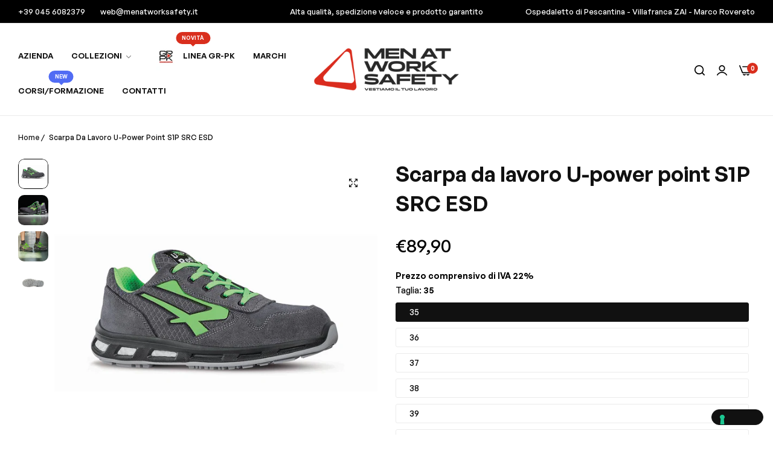

--- FILE ---
content_type: text/html; charset=utf-8
request_url: https://menatworksafety.it/products/scarpa-u-power-push
body_size: 65267
content:


<!doctype html>
<html class="no-js" lang="it">
  <head>
    <meta charset="utf-8">
    <meta http-equiv="X-UA-Compatible" content="IE=edge">
    <meta name="viewport" content="width=device-width,initial-scale=1,maximum-scale=1">
    <meta name="theme-color" content="">
    <link rel="canonical" href="https://menatworksafety.it/products/scarpa-u-power-push">
    <link rel="preconnect" href="https://cdn.shopify.com" crossorigin><link rel="icon" type="image/png" href="//menatworksafety.it/cdn/shop/files/maws-favicon.png?crop=center&height=32&v=1684499625&width=32"><title>
      Scarpa da lavoro U-power point S1P SRC ESD
 &ndash; Men at Work Safety</title>
    <meta name="description" content="Calzatura di sicurezza S1 in nylon ultra traspirante Caratteristiche principali: puntale in alluminio; intersuola soffice in PU espanso;  fodera in wing tex;  suola antiscivolo; colorazione grigio/verde">
    

<meta property="og:site_name" content="Men at Work Safety">
<meta property="og:url" content="https://menatworksafety.it/products/scarpa-u-power-push">
<meta property="og:title" content="Scarpa da lavoro U-power point S1P SRC ESD">
<meta property="og:type" content="product">
<meta property="og:description" content="Calzatura di sicurezza S1 in nylon ultra traspirante Caratteristiche principali: puntale in alluminio; intersuola soffice in PU espanso;  fodera in wing tex;  suola antiscivolo; colorazione grigio/verde"><meta property="og:image" content="http://menatworksafety.it/cdn/shop/files/scarpa-antinfortunistica-upower-modello-point-linea-redlion-new.jpg?v=1697529072">
  <meta property="og:image:secure_url" content="https://menatworksafety.it/cdn/shop/files/scarpa-antinfortunistica-upower-modello-point-linea-redlion-new.jpg?v=1697529072">
  <meta property="og:image:width" content="1110">
  <meta property="og:image:height" content="1110"><meta property="og:price:amount" content="89,90">
  <meta property="og:price:currency" content="EUR"><meta name="twitter:site" content="@#"><meta name="twitter:card" content="summary_large_image">
<meta name="twitter:title" content="Scarpa da lavoro U-power point S1P SRC ESD">
<meta name="twitter:description" content="Calzatura di sicurezza S1 in nylon ultra traspirante Caratteristiche principali: puntale in alluminio; intersuola soffice in PU espanso;  fodera in wing tex;  suola antiscivolo; colorazione grigio/verde">
    <script>window.performance && window.performance.mark && window.performance.mark('shopify.content_for_header.start');</script><meta name="google-site-verification" content="Js2O9nHZ9S1qCG2Sj6m4-kYP6jUa6Epub41OarCigYY">
<meta name="facebook-domain-verification" content="z4290hm5jdfamndrwimkhr7dgpf2lq">
<meta id="shopify-digital-wallet" name="shopify-digital-wallet" content="/72844476739/digital_wallets/dialog">
<meta name="shopify-checkout-api-token" content="1e08a23242afd24a97fc4dbadf32c97d">
<meta id="in-context-paypal-metadata" data-shop-id="72844476739" data-venmo-supported="false" data-environment="production" data-locale="it_IT" data-paypal-v4="true" data-currency="EUR">
<link rel="alternate" type="application/json+oembed" href="https://menatworksafety.it/products/scarpa-u-power-push.oembed">
<script async="async" src="/checkouts/internal/preloads.js?locale=it-IT"></script>
<script id="shopify-features" type="application/json">{"accessToken":"1e08a23242afd24a97fc4dbadf32c97d","betas":["rich-media-storefront-analytics"],"domain":"menatworksafety.it","predictiveSearch":true,"shopId":72844476739,"locale":"it"}</script>
<script>var Shopify = Shopify || {};
Shopify.shop = "men-at-work-safety.myshopify.com";
Shopify.locale = "it";
Shopify.currency = {"active":"EUR","rate":"1.0"};
Shopify.country = "IT";
Shopify.theme = {"name":"MAWS","id":149144863043,"schema_name":"Umino","schema_version":"1.1.1","theme_store_id":null,"role":"main"};
Shopify.theme.handle = "null";
Shopify.theme.style = {"id":null,"handle":null};
Shopify.cdnHost = "menatworksafety.it/cdn";
Shopify.routes = Shopify.routes || {};
Shopify.routes.root = "/";</script>
<script type="module">!function(o){(o.Shopify=o.Shopify||{}).modules=!0}(window);</script>
<script>!function(o){function n(){var o=[];function n(){o.push(Array.prototype.slice.apply(arguments))}return n.q=o,n}var t=o.Shopify=o.Shopify||{};t.loadFeatures=n(),t.autoloadFeatures=n()}(window);</script>
<script id="shop-js-analytics" type="application/json">{"pageType":"product"}</script>
<script defer="defer" async type="module" src="//menatworksafety.it/cdn/shopifycloud/shop-js/modules/v2/client.init-shop-cart-sync_B0kkjBRt.it.esm.js"></script>
<script defer="defer" async type="module" src="//menatworksafety.it/cdn/shopifycloud/shop-js/modules/v2/chunk.common_AgTufRUD.esm.js"></script>
<script type="module">
  await import("//menatworksafety.it/cdn/shopifycloud/shop-js/modules/v2/client.init-shop-cart-sync_B0kkjBRt.it.esm.js");
await import("//menatworksafety.it/cdn/shopifycloud/shop-js/modules/v2/chunk.common_AgTufRUD.esm.js");

  window.Shopify.SignInWithShop?.initShopCartSync?.({"fedCMEnabled":true,"windoidEnabled":true});

</script>
<script id="__st">var __st={"a":72844476739,"offset":3600,"reqid":"9fe84926-0e44-450d-b950-de469ca20f52-1768806181","pageurl":"menatworksafety.it\/products\/scarpa-u-power-push","u":"1b0e25617fdf","p":"product","rtyp":"product","rid":8742080381251};</script>
<script>window.ShopifyPaypalV4VisibilityTracking = true;</script>
<script id="captcha-bootstrap">!function(){'use strict';const t='contact',e='account',n='new_comment',o=[[t,t],['blogs',n],['comments',n],[t,'customer']],c=[[e,'customer_login'],[e,'guest_login'],[e,'recover_customer_password'],[e,'create_customer']],r=t=>t.map((([t,e])=>`form[action*='/${t}']:not([data-nocaptcha='true']) input[name='form_type'][value='${e}']`)).join(','),a=t=>()=>t?[...document.querySelectorAll(t)].map((t=>t.form)):[];function s(){const t=[...o],e=r(t);return a(e)}const i='password',u='form_key',d=['recaptcha-v3-token','g-recaptcha-response','h-captcha-response',i],f=()=>{try{return window.sessionStorage}catch{return}},m='__shopify_v',_=t=>t.elements[u];function p(t,e,n=!1){try{const o=window.sessionStorage,c=JSON.parse(o.getItem(e)),{data:r}=function(t){const{data:e,action:n}=t;return t[m]||n?{data:e,action:n}:{data:t,action:n}}(c);for(const[e,n]of Object.entries(r))t.elements[e]&&(t.elements[e].value=n);n&&o.removeItem(e)}catch(o){console.error('form repopulation failed',{error:o})}}const l='form_type',E='cptcha';function T(t){t.dataset[E]=!0}const w=window,h=w.document,L='Shopify',v='ce_forms',y='captcha';let A=!1;((t,e)=>{const n=(g='f06e6c50-85a8-45c8-87d0-21a2b65856fe',I='https://cdn.shopify.com/shopifycloud/storefront-forms-hcaptcha/ce_storefront_forms_captcha_hcaptcha.v1.5.2.iife.js',D={infoText:'Protetto da hCaptcha',privacyText:'Privacy',termsText:'Termini'},(t,e,n)=>{const o=w[L][v],c=o.bindForm;if(c)return c(t,g,e,D).then(n);var r;o.q.push([[t,g,e,D],n]),r=I,A||(h.body.append(Object.assign(h.createElement('script'),{id:'captcha-provider',async:!0,src:r})),A=!0)});var g,I,D;w[L]=w[L]||{},w[L][v]=w[L][v]||{},w[L][v].q=[],w[L][y]=w[L][y]||{},w[L][y].protect=function(t,e){n(t,void 0,e),T(t)},Object.freeze(w[L][y]),function(t,e,n,w,h,L){const[v,y,A,g]=function(t,e,n){const i=e?o:[],u=t?c:[],d=[...i,...u],f=r(d),m=r(i),_=r(d.filter((([t,e])=>n.includes(e))));return[a(f),a(m),a(_),s()]}(w,h,L),I=t=>{const e=t.target;return e instanceof HTMLFormElement?e:e&&e.form},D=t=>v().includes(t);t.addEventListener('submit',(t=>{const e=I(t);if(!e)return;const n=D(e)&&!e.dataset.hcaptchaBound&&!e.dataset.recaptchaBound,o=_(e),c=g().includes(e)&&(!o||!o.value);(n||c)&&t.preventDefault(),c&&!n&&(function(t){try{if(!f())return;!function(t){const e=f();if(!e)return;const n=_(t);if(!n)return;const o=n.value;o&&e.removeItem(o)}(t);const e=Array.from(Array(32),(()=>Math.random().toString(36)[2])).join('');!function(t,e){_(t)||t.append(Object.assign(document.createElement('input'),{type:'hidden',name:u})),t.elements[u].value=e}(t,e),function(t,e){const n=f();if(!n)return;const o=[...t.querySelectorAll(`input[type='${i}']`)].map((({name:t})=>t)),c=[...d,...o],r={};for(const[a,s]of new FormData(t).entries())c.includes(a)||(r[a]=s);n.setItem(e,JSON.stringify({[m]:1,action:t.action,data:r}))}(t,e)}catch(e){console.error('failed to persist form',e)}}(e),e.submit())}));const S=(t,e)=>{t&&!t.dataset[E]&&(n(t,e.some((e=>e===t))),T(t))};for(const o of['focusin','change'])t.addEventListener(o,(t=>{const e=I(t);D(e)&&S(e,y())}));const B=e.get('form_key'),M=e.get(l),P=B&&M;t.addEventListener('DOMContentLoaded',(()=>{const t=y();if(P)for(const e of t)e.elements[l].value===M&&p(e,B);[...new Set([...A(),...v().filter((t=>'true'===t.dataset.shopifyCaptcha))])].forEach((e=>S(e,t)))}))}(h,new URLSearchParams(w.location.search),n,t,e,['guest_login'])})(!0,!0)}();</script>
<script integrity="sha256-4kQ18oKyAcykRKYeNunJcIwy7WH5gtpwJnB7kiuLZ1E=" data-source-attribution="shopify.loadfeatures" defer="defer" src="//menatworksafety.it/cdn/shopifycloud/storefront/assets/storefront/load_feature-a0a9edcb.js" crossorigin="anonymous"></script>
<script data-source-attribution="shopify.dynamic_checkout.dynamic.init">var Shopify=Shopify||{};Shopify.PaymentButton=Shopify.PaymentButton||{isStorefrontPortableWallets:!0,init:function(){window.Shopify.PaymentButton.init=function(){};var t=document.createElement("script");t.src="https://menatworksafety.it/cdn/shopifycloud/portable-wallets/latest/portable-wallets.it.js",t.type="module",document.head.appendChild(t)}};
</script>
<script data-source-attribution="shopify.dynamic_checkout.buyer_consent">
  function portableWalletsHideBuyerConsent(e){var t=document.getElementById("shopify-buyer-consent"),n=document.getElementById("shopify-subscription-policy-button");t&&n&&(t.classList.add("hidden"),t.setAttribute("aria-hidden","true"),n.removeEventListener("click",e))}function portableWalletsShowBuyerConsent(e){var t=document.getElementById("shopify-buyer-consent"),n=document.getElementById("shopify-subscription-policy-button");t&&n&&(t.classList.remove("hidden"),t.removeAttribute("aria-hidden"),n.addEventListener("click",e))}window.Shopify?.PaymentButton&&(window.Shopify.PaymentButton.hideBuyerConsent=portableWalletsHideBuyerConsent,window.Shopify.PaymentButton.showBuyerConsent=portableWalletsShowBuyerConsent);
</script>
<script data-source-attribution="shopify.dynamic_checkout.cart.bootstrap">document.addEventListener("DOMContentLoaded",(function(){function t(){return document.querySelector("shopify-accelerated-checkout-cart, shopify-accelerated-checkout")}if(t())Shopify.PaymentButton.init();else{new MutationObserver((function(e,n){t()&&(Shopify.PaymentButton.init(),n.disconnect())})).observe(document.body,{childList:!0,subtree:!0})}}));
</script>
<link id="shopify-accelerated-checkout-styles" rel="stylesheet" media="screen" href="https://menatworksafety.it/cdn/shopifycloud/portable-wallets/latest/accelerated-checkout-backwards-compat.css" crossorigin="anonymous">
<style id="shopify-accelerated-checkout-cart">
        #shopify-buyer-consent {
  margin-top: 1em;
  display: inline-block;
  width: 100%;
}

#shopify-buyer-consent.hidden {
  display: none;
}

#shopify-subscription-policy-button {
  background: none;
  border: none;
  padding: 0;
  text-decoration: underline;
  font-size: inherit;
  cursor: pointer;
}

#shopify-subscription-policy-button::before {
  box-shadow: none;
}

      </style>

<script>window.performance && window.performance.mark && window.performance.mark('shopify.content_for_header.end');</script>
    <script>
      document.documentElement.className = document.documentElement.className.replace('no-js', 'js');
      if (Shopify.designMode) {
        document.documentElement.classList.add('shopify-design-mode');
      }
    </script><link href="//menatworksafety.it/cdn/shop/t/2/assets/define-custom-font.css?v=88834796609774590471683560382" rel="stylesheet" type="text/css" media="all" />
<link href="//menatworksafety.it/cdn/shop/t/2/assets/critical.min.css?v=79237341355931694181683560381" rel="stylesheet" type="text/css" media="all" />
<link href="//menatworksafety.it/cdn/shop/t/2/assets/bootstrap-grid.min.css?v=38608099117356142061683560382" rel="stylesheet" type="text/css" media="all" /><link href="//menatworksafety.it/cdn/shop/t/2/assets/utilities.min.css?v=56304769445310209451683560382" rel="stylesheet" type="text/css" media="all" />
<link href="//menatworksafety.it/cdn/shop/t/2/assets/vendor.min.css?v=12653737083856310501683560383" rel="stylesheet" type="text/css" media="all" />
<link href="//menatworksafety.it/cdn/shop/t/2/assets/reset.min.css?v=62309322828544098601683560382" rel="stylesheet" type="text/css" media="all" />
<link href="//menatworksafety.it/cdn/shop/t/2/assets/base.min.css?v=158406390676963724071683560383" rel="stylesheet" type="text/css" media="all" />
<link href="//menatworksafety.it/cdn/shop/t/2/assets/custom-inner-demo.css?v=73356515420094493801683560382" rel="stylesheet" type="text/css" media="all" />
<style data-shopify>:root {
    --base-font-family : GeneralSans;
    --base-font-size : 14px;
    --base-color : #000000;
    --base-font-weight : 500;
    --base-body-bg-color : rgba(0,0,0,0);
    --border-color-base : #EBEBEB;

    --heading-font-family : GeneralSans;
    --heading-font-weight : 600;
    --heading-letter-spacing : 0px;
    --heading-color : #000000;
    --font-h1: 42px;
    --font-h2: 36px;
    --font-h3: 30px;
    --font-h4: 24px;

    --navigation-font-family : GeneralSans;
    --navigation-font-size : 13px;
    --navigation-font-weight : 600;
    --navigation-letter-spacing : 0px;

    --primary-color: #d92e1d;
    --color-link : #111111;
    --color-link-hover : #555;
    --page-title-size : 36px;

    --btn-font-size : 12px;
    --btn-font-weight : 600;
    --btn-letter-spacing : 0px;
    --btn-border-radius : 30px;

    --btn-primary-bg : #111111;
    --btn-primary-color : #ffffff;
    --btn-primary-color-hover : #ffffff;
    --btn-primary-bg-hover : #111111;

    --btn-secondary-color : #111111;
    --btn-secondary-border-color : #DEDEDE;
    --btn-secondary-bg : #ffffff;
    --btn-secondary-color-hover : #ffffff;
    --btn-secondary-bg-hover : #111111;

    --btn-link-color : #111111;
    --btn-link-color-hover : #555;

    --header-bg : #ffffff;
    --sticky-header-bg : #ffffff;
    --header-color : #000000;
    --header_border_color:  #EBEBEB;
    --header-transparent-color : #ffffff;
    --menu-color : #111111;
    --submenu-bg : #ffffff;
    --submenu-color : #555;
    --submenu-hover-color : #111;

    --body-custom-width-container:1260px;
    --bls-container-fluid-width: 1410px;

    --space_between_section: 50px;
    --bls__product-details-align: left;

  }@media (min-width: 768px) {
    :root{
      --space_between_section: 60px;
    }
  }
  @media (min-width: 1200px) {
    :root{
      --space_between_section: 80px;
    }
  }
  
</style><script type="text/javascript">
var _iub = _iub || [];
_iub.csConfiguration = {"askConsentAtCookiePolicyUpdate":true,"countryDetection":true,"enableFadp":true,"enableLgpd":true,"enableUspr":true,"floatingPreferencesButtonDisplay":"bottom-right","lgpdAppliesGlobally":false,"perPurposeConsent":true,"siteId":3304657,"whitelabel":false,"cookiePolicyId":46313204,"lang":"it", "banner":{ "acceptButtonDisplay":true,"closeButtonDisplay":false,"customizeButtonDisplay":true,"explicitWithdrawal":true,"listPurposes":true,"position":"float-bottom-center","rejectButtonDisplay":true }};
    <!-- codice per Shopify (1 di 2) -->
    var onPreferenceFirstExpressedCallback = function(consent) {
        if (true == _iub.csConfiguration.perPurposeConsent) {
            consent.consent = Object.keys(consent.purposes).every(function(k) {
                return consent.purposes[k]
            });
        }
        window.Shopify.customerPrivacy.setTrackingConsent(consent.consent, function() {});
    }
    if (typeof _iub.csConfiguration.callback === 'object') {
        _iub.csConfiguration.callback.onPreferenceFirstExpressed = onPreferenceFirstExpressedCallback;
    } else {
        _iub.csConfiguration.callback = {
            onPreferenceFirstExpressed: onPreferenceFirstExpressedCallback
        };
    }
</script>
<script type="text/javascript" src="//cdn.iubenda.com/cs/iubenda_cs.js" charset="UTF-8" async></script>
<!-- codice per Shopify (2 di 2) - Tracking API -->
<script type="text/javascript">
    window.Shopify.loadFeatures([{
            name: 'consent-tracking-api',
            version: '0.1',
        }, ],
        function(error) {
            if (error) {
                throw error;
            }
        });
</script>
  <!-- BEGIN app block: shopify://apps/impress-email-pop-ups/blocks/app-embed/28f31218-a38b-4add-a427-ede32e778997 --><!-- END app block --><script src="https://cdn.shopify.com/extensions/b9990f7a-7544-4645-b58f-4b4a24540991/1.1.0/assets/loader.js" type="text/javascript" defer="defer"></script>
<link href="https://monorail-edge.shopifysvc.com" rel="dns-prefetch">
<script>(function(){if ("sendBeacon" in navigator && "performance" in window) {try {var session_token_from_headers = performance.getEntriesByType('navigation')[0].serverTiming.find(x => x.name == '_s').description;} catch {var session_token_from_headers = undefined;}var session_cookie_matches = document.cookie.match(/_shopify_s=([^;]*)/);var session_token_from_cookie = session_cookie_matches && session_cookie_matches.length === 2 ? session_cookie_matches[1] : "";var session_token = session_token_from_headers || session_token_from_cookie || "";function handle_abandonment_event(e) {var entries = performance.getEntries().filter(function(entry) {return /monorail-edge.shopifysvc.com/.test(entry.name);});if (!window.abandonment_tracked && entries.length === 0) {window.abandonment_tracked = true;var currentMs = Date.now();var navigation_start = performance.timing.navigationStart;var payload = {shop_id: 72844476739,url: window.location.href,navigation_start,duration: currentMs - navigation_start,session_token,page_type: "product"};window.navigator.sendBeacon("https://monorail-edge.shopifysvc.com/v1/produce", JSON.stringify({schema_id: "online_store_buyer_site_abandonment/1.1",payload: payload,metadata: {event_created_at_ms: currentMs,event_sent_at_ms: currentMs}}));}}window.addEventListener('pagehide', handle_abandonment_event);}}());</script>
<script id="web-pixels-manager-setup">(function e(e,d,r,n,o){if(void 0===o&&(o={}),!Boolean(null===(a=null===(i=window.Shopify)||void 0===i?void 0:i.analytics)||void 0===a?void 0:a.replayQueue)){var i,a;window.Shopify=window.Shopify||{};var t=window.Shopify;t.analytics=t.analytics||{};var s=t.analytics;s.replayQueue=[],s.publish=function(e,d,r){return s.replayQueue.push([e,d,r]),!0};try{self.performance.mark("wpm:start")}catch(e){}var l=function(){var e={modern:/Edge?\/(1{2}[4-9]|1[2-9]\d|[2-9]\d{2}|\d{4,})\.\d+(\.\d+|)|Firefox\/(1{2}[4-9]|1[2-9]\d|[2-9]\d{2}|\d{4,})\.\d+(\.\d+|)|Chrom(ium|e)\/(9{2}|\d{3,})\.\d+(\.\d+|)|(Maci|X1{2}).+ Version\/(15\.\d+|(1[6-9]|[2-9]\d|\d{3,})\.\d+)([,.]\d+|)( \(\w+\)|)( Mobile\/\w+|) Safari\/|Chrome.+OPR\/(9{2}|\d{3,})\.\d+\.\d+|(CPU[ +]OS|iPhone[ +]OS|CPU[ +]iPhone|CPU IPhone OS|CPU iPad OS)[ +]+(15[._]\d+|(1[6-9]|[2-9]\d|\d{3,})[._]\d+)([._]\d+|)|Android:?[ /-](13[3-9]|1[4-9]\d|[2-9]\d{2}|\d{4,})(\.\d+|)(\.\d+|)|Android.+Firefox\/(13[5-9]|1[4-9]\d|[2-9]\d{2}|\d{4,})\.\d+(\.\d+|)|Android.+Chrom(ium|e)\/(13[3-9]|1[4-9]\d|[2-9]\d{2}|\d{4,})\.\d+(\.\d+|)|SamsungBrowser\/([2-9]\d|\d{3,})\.\d+/,legacy:/Edge?\/(1[6-9]|[2-9]\d|\d{3,})\.\d+(\.\d+|)|Firefox\/(5[4-9]|[6-9]\d|\d{3,})\.\d+(\.\d+|)|Chrom(ium|e)\/(5[1-9]|[6-9]\d|\d{3,})\.\d+(\.\d+|)([\d.]+$|.*Safari\/(?![\d.]+ Edge\/[\d.]+$))|(Maci|X1{2}).+ Version\/(10\.\d+|(1[1-9]|[2-9]\d|\d{3,})\.\d+)([,.]\d+|)( \(\w+\)|)( Mobile\/\w+|) Safari\/|Chrome.+OPR\/(3[89]|[4-9]\d|\d{3,})\.\d+\.\d+|(CPU[ +]OS|iPhone[ +]OS|CPU[ +]iPhone|CPU IPhone OS|CPU iPad OS)[ +]+(10[._]\d+|(1[1-9]|[2-9]\d|\d{3,})[._]\d+)([._]\d+|)|Android:?[ /-](13[3-9]|1[4-9]\d|[2-9]\d{2}|\d{4,})(\.\d+|)(\.\d+|)|Mobile Safari.+OPR\/([89]\d|\d{3,})\.\d+\.\d+|Android.+Firefox\/(13[5-9]|1[4-9]\d|[2-9]\d{2}|\d{4,})\.\d+(\.\d+|)|Android.+Chrom(ium|e)\/(13[3-9]|1[4-9]\d|[2-9]\d{2}|\d{4,})\.\d+(\.\d+|)|Android.+(UC? ?Browser|UCWEB|U3)[ /]?(15\.([5-9]|\d{2,})|(1[6-9]|[2-9]\d|\d{3,})\.\d+)\.\d+|SamsungBrowser\/(5\.\d+|([6-9]|\d{2,})\.\d+)|Android.+MQ{2}Browser\/(14(\.(9|\d{2,})|)|(1[5-9]|[2-9]\d|\d{3,})(\.\d+|))(\.\d+|)|K[Aa][Ii]OS\/(3\.\d+|([4-9]|\d{2,})\.\d+)(\.\d+|)/},d=e.modern,r=e.legacy,n=navigator.userAgent;return n.match(d)?"modern":n.match(r)?"legacy":"unknown"}(),u="modern"===l?"modern":"legacy",c=(null!=n?n:{modern:"",legacy:""})[u],f=function(e){return[e.baseUrl,"/wpm","/b",e.hashVersion,"modern"===e.buildTarget?"m":"l",".js"].join("")}({baseUrl:d,hashVersion:r,buildTarget:u}),m=function(e){var d=e.version,r=e.bundleTarget,n=e.surface,o=e.pageUrl,i=e.monorailEndpoint;return{emit:function(e){var a=e.status,t=e.errorMsg,s=(new Date).getTime(),l=JSON.stringify({metadata:{event_sent_at_ms:s},events:[{schema_id:"web_pixels_manager_load/3.1",payload:{version:d,bundle_target:r,page_url:o,status:a,surface:n,error_msg:t},metadata:{event_created_at_ms:s}}]});if(!i)return console&&console.warn&&console.warn("[Web Pixels Manager] No Monorail endpoint provided, skipping logging."),!1;try{return self.navigator.sendBeacon.bind(self.navigator)(i,l)}catch(e){}var u=new XMLHttpRequest;try{return u.open("POST",i,!0),u.setRequestHeader("Content-Type","text/plain"),u.send(l),!0}catch(e){return console&&console.warn&&console.warn("[Web Pixels Manager] Got an unhandled error while logging to Monorail."),!1}}}}({version:r,bundleTarget:l,surface:e.surface,pageUrl:self.location.href,monorailEndpoint:e.monorailEndpoint});try{o.browserTarget=l,function(e){var d=e.src,r=e.async,n=void 0===r||r,o=e.onload,i=e.onerror,a=e.sri,t=e.scriptDataAttributes,s=void 0===t?{}:t,l=document.createElement("script"),u=document.querySelector("head"),c=document.querySelector("body");if(l.async=n,l.src=d,a&&(l.integrity=a,l.crossOrigin="anonymous"),s)for(var f in s)if(Object.prototype.hasOwnProperty.call(s,f))try{l.dataset[f]=s[f]}catch(e){}if(o&&l.addEventListener("load",o),i&&l.addEventListener("error",i),u)u.appendChild(l);else{if(!c)throw new Error("Did not find a head or body element to append the script");c.appendChild(l)}}({src:f,async:!0,onload:function(){if(!function(){var e,d;return Boolean(null===(d=null===(e=window.Shopify)||void 0===e?void 0:e.analytics)||void 0===d?void 0:d.initialized)}()){var d=window.webPixelsManager.init(e)||void 0;if(d){var r=window.Shopify.analytics;r.replayQueue.forEach((function(e){var r=e[0],n=e[1],o=e[2];d.publishCustomEvent(r,n,o)})),r.replayQueue=[],r.publish=d.publishCustomEvent,r.visitor=d.visitor,r.initialized=!0}}},onerror:function(){return m.emit({status:"failed",errorMsg:"".concat(f," has failed to load")})},sri:function(e){var d=/^sha384-[A-Za-z0-9+/=]+$/;return"string"==typeof e&&d.test(e)}(c)?c:"",scriptDataAttributes:o}),m.emit({status:"loading"})}catch(e){m.emit({status:"failed",errorMsg:(null==e?void 0:e.message)||"Unknown error"})}}})({shopId: 72844476739,storefrontBaseUrl: "https://menatworksafety.it",extensionsBaseUrl: "https://extensions.shopifycdn.com/cdn/shopifycloud/web-pixels-manager",monorailEndpoint: "https://monorail-edge.shopifysvc.com/unstable/produce_batch",surface: "storefront-renderer",enabledBetaFlags: ["2dca8a86"],webPixelsConfigList: [{"id":"1943765315","configuration":"{\"pixel_id\":\"1183173589944049\",\"pixel_type\":\"facebook_pixel\"}","eventPayloadVersion":"v1","runtimeContext":"OPEN","scriptVersion":"ca16bc87fe92b6042fbaa3acc2fbdaa6","type":"APP","apiClientId":2329312,"privacyPurposes":["ANALYTICS","MARKETING","SALE_OF_DATA"],"dataSharingAdjustments":{"protectedCustomerApprovalScopes":["read_customer_address","read_customer_email","read_customer_name","read_customer_personal_data","read_customer_phone"]}},{"id":"1093468483","configuration":"{\"config\":\"{\\\"pixel_id\\\":\\\"G-NZY8GDYH7T\\\",\\\"target_country\\\":\\\"IT\\\",\\\"gtag_events\\\":[{\\\"type\\\":\\\"begin_checkout\\\",\\\"action_label\\\":\\\"G-NZY8GDYH7T\\\"},{\\\"type\\\":\\\"search\\\",\\\"action_label\\\":\\\"G-NZY8GDYH7T\\\"},{\\\"type\\\":\\\"view_item\\\",\\\"action_label\\\":[\\\"G-NZY8GDYH7T\\\",\\\"MC-J9L42E076S\\\"]},{\\\"type\\\":\\\"purchase\\\",\\\"action_label\\\":[\\\"G-NZY8GDYH7T\\\",\\\"MC-J9L42E076S\\\"]},{\\\"type\\\":\\\"page_view\\\",\\\"action_label\\\":[\\\"G-NZY8GDYH7T\\\",\\\"MC-J9L42E076S\\\"]},{\\\"type\\\":\\\"add_payment_info\\\",\\\"action_label\\\":\\\"G-NZY8GDYH7T\\\"},{\\\"type\\\":\\\"add_to_cart\\\",\\\"action_label\\\":\\\"G-NZY8GDYH7T\\\"}],\\\"enable_monitoring_mode\\\":false}\"}","eventPayloadVersion":"v1","runtimeContext":"OPEN","scriptVersion":"b2a88bafab3e21179ed38636efcd8a93","type":"APP","apiClientId":1780363,"privacyPurposes":[],"dataSharingAdjustments":{"protectedCustomerApprovalScopes":["read_customer_address","read_customer_email","read_customer_name","read_customer_personal_data","read_customer_phone"]}},{"id":"shopify-app-pixel","configuration":"{}","eventPayloadVersion":"v1","runtimeContext":"STRICT","scriptVersion":"0450","apiClientId":"shopify-pixel","type":"APP","privacyPurposes":["ANALYTICS","MARKETING"]},{"id":"shopify-custom-pixel","eventPayloadVersion":"v1","runtimeContext":"LAX","scriptVersion":"0450","apiClientId":"shopify-pixel","type":"CUSTOM","privacyPurposes":["ANALYTICS","MARKETING"]}],isMerchantRequest: false,initData: {"shop":{"name":"Men at Work Safety","paymentSettings":{"currencyCode":"EUR"},"myshopifyDomain":"men-at-work-safety.myshopify.com","countryCode":"IT","storefrontUrl":"https:\/\/menatworksafety.it"},"customer":null,"cart":null,"checkout":null,"productVariants":[{"price":{"amount":89.9,"currencyCode":"EUR"},"product":{"title":"Scarpa da lavoro U-power point S1P SRC ESD","vendor":"UPower","id":"8742080381251","untranslatedTitle":"Scarpa da lavoro U-power point S1P SRC ESD","url":"\/products\/scarpa-u-power-push","type":"Scarpe da lavoro"},"id":"47104469532995","image":{"src":"\/\/menatworksafety.it\/cdn\/shop\/files\/scarpa-antinfortunistica-upower-modello-point-linea-redlion-new.jpg?v=1697529072"},"sku":"","title":"35 \/ Grigio\/verde","untranslatedTitle":"35 \/ Grigio\/verde"},{"price":{"amount":89.9,"currencyCode":"EUR"},"product":{"title":"Scarpa da lavoro U-power point S1P SRC ESD","vendor":"UPower","id":"8742080381251","untranslatedTitle":"Scarpa da lavoro U-power point S1P SRC ESD","url":"\/products\/scarpa-u-power-push","type":"Scarpe da lavoro"},"id":"47104469565763","image":{"src":"\/\/menatworksafety.it\/cdn\/shop\/files\/scarpa-antinfortunistica-upower-modello-point-linea-redlion-new.jpg?v=1697529072"},"sku":"","title":"36 \/ Grigio\/verde","untranslatedTitle":"36 \/ Grigio\/verde"},{"price":{"amount":89.9,"currencyCode":"EUR"},"product":{"title":"Scarpa da lavoro U-power point S1P SRC ESD","vendor":"UPower","id":"8742080381251","untranslatedTitle":"Scarpa da lavoro U-power point S1P SRC ESD","url":"\/products\/scarpa-u-power-push","type":"Scarpe da lavoro"},"id":"47104469598531","image":{"src":"\/\/menatworksafety.it\/cdn\/shop\/files\/scarpa-antinfortunistica-upower-modello-point-linea-redlion-new.jpg?v=1697529072"},"sku":"","title":"37 \/ Grigio\/verde","untranslatedTitle":"37 \/ Grigio\/verde"},{"price":{"amount":89.9,"currencyCode":"EUR"},"product":{"title":"Scarpa da lavoro U-power point S1P SRC ESD","vendor":"UPower","id":"8742080381251","untranslatedTitle":"Scarpa da lavoro U-power point S1P SRC ESD","url":"\/products\/scarpa-u-power-push","type":"Scarpe da lavoro"},"id":"47104469631299","image":{"src":"\/\/menatworksafety.it\/cdn\/shop\/files\/scarpa-antinfortunistica-upower-modello-point-linea-redlion-new.jpg?v=1697529072"},"sku":"","title":"38 \/ Grigio\/verde","untranslatedTitle":"38 \/ Grigio\/verde"},{"price":{"amount":89.9,"currencyCode":"EUR"},"product":{"title":"Scarpa da lavoro U-power point S1P SRC ESD","vendor":"UPower","id":"8742080381251","untranslatedTitle":"Scarpa da lavoro U-power point S1P SRC ESD","url":"\/products\/scarpa-u-power-push","type":"Scarpe da lavoro"},"id":"47104469664067","image":{"src":"\/\/menatworksafety.it\/cdn\/shop\/files\/scarpa-antinfortunistica-upower-modello-point-linea-redlion-new.jpg?v=1697529072"},"sku":"","title":"39 \/ Grigio\/verde","untranslatedTitle":"39 \/ Grigio\/verde"},{"price":{"amount":89.9,"currencyCode":"EUR"},"product":{"title":"Scarpa da lavoro U-power point S1P SRC ESD","vendor":"UPower","id":"8742080381251","untranslatedTitle":"Scarpa da lavoro U-power point S1P SRC ESD","url":"\/products\/scarpa-u-power-push","type":"Scarpe da lavoro"},"id":"47104469696835","image":{"src":"\/\/menatworksafety.it\/cdn\/shop\/files\/scarpa-antinfortunistica-upower-modello-point-linea-redlion-new.jpg?v=1697529072"},"sku":"","title":"40 \/ Grigio\/verde","untranslatedTitle":"40 \/ Grigio\/verde"},{"price":{"amount":89.9,"currencyCode":"EUR"},"product":{"title":"Scarpa da lavoro U-power point S1P SRC ESD","vendor":"UPower","id":"8742080381251","untranslatedTitle":"Scarpa da lavoro U-power point S1P SRC ESD","url":"\/products\/scarpa-u-power-push","type":"Scarpe da lavoro"},"id":"47104469729603","image":{"src":"\/\/menatworksafety.it\/cdn\/shop\/files\/scarpa-antinfortunistica-upower-modello-point-linea-redlion-new.jpg?v=1697529072"},"sku":"","title":"41 \/ Grigio\/verde","untranslatedTitle":"41 \/ Grigio\/verde"},{"price":{"amount":89.9,"currencyCode":"EUR"},"product":{"title":"Scarpa da lavoro U-power point S1P SRC ESD","vendor":"UPower","id":"8742080381251","untranslatedTitle":"Scarpa da lavoro U-power point S1P SRC ESD","url":"\/products\/scarpa-u-power-push","type":"Scarpe da lavoro"},"id":"47104469762371","image":{"src":"\/\/menatworksafety.it\/cdn\/shop\/files\/scarpa-antinfortunistica-upower-modello-point-linea-redlion-new.jpg?v=1697529072"},"sku":"","title":"42 \/ Grigio\/verde","untranslatedTitle":"42 \/ Grigio\/verde"},{"price":{"amount":89.9,"currencyCode":"EUR"},"product":{"title":"Scarpa da lavoro U-power point S1P SRC ESD","vendor":"UPower","id":"8742080381251","untranslatedTitle":"Scarpa da lavoro U-power point S1P SRC ESD","url":"\/products\/scarpa-u-power-push","type":"Scarpe da lavoro"},"id":"47104469795139","image":{"src":"\/\/menatworksafety.it\/cdn\/shop\/files\/scarpa-antinfortunistica-upower-modello-point-linea-redlion-new.jpg?v=1697529072"},"sku":"","title":"43 \/ Grigio\/verde","untranslatedTitle":"43 \/ Grigio\/verde"},{"price":{"amount":89.9,"currencyCode":"EUR"},"product":{"title":"Scarpa da lavoro U-power point S1P SRC ESD","vendor":"UPower","id":"8742080381251","untranslatedTitle":"Scarpa da lavoro U-power point S1P SRC ESD","url":"\/products\/scarpa-u-power-push","type":"Scarpe da lavoro"},"id":"47104469827907","image":{"src":"\/\/menatworksafety.it\/cdn\/shop\/files\/scarpa-antinfortunistica-upower-modello-point-linea-redlion-new.jpg?v=1697529072"},"sku":"","title":"44 \/ Grigio\/verde","untranslatedTitle":"44 \/ Grigio\/verde"},{"price":{"amount":89.9,"currencyCode":"EUR"},"product":{"title":"Scarpa da lavoro U-power point S1P SRC ESD","vendor":"UPower","id":"8742080381251","untranslatedTitle":"Scarpa da lavoro U-power point S1P SRC ESD","url":"\/products\/scarpa-u-power-push","type":"Scarpe da lavoro"},"id":"47104469860675","image":{"src":"\/\/menatworksafety.it\/cdn\/shop\/files\/scarpa-antinfortunistica-upower-modello-point-linea-redlion-new.jpg?v=1697529072"},"sku":"","title":"45 \/ Grigio\/verde","untranslatedTitle":"45 \/ Grigio\/verde"},{"price":{"amount":89.9,"currencyCode":"EUR"},"product":{"title":"Scarpa da lavoro U-power point S1P SRC ESD","vendor":"UPower","id":"8742080381251","untranslatedTitle":"Scarpa da lavoro U-power point S1P SRC ESD","url":"\/products\/scarpa-u-power-push","type":"Scarpe da lavoro"},"id":"47104469893443","image":{"src":"\/\/menatworksafety.it\/cdn\/shop\/files\/scarpa-antinfortunistica-upower-modello-point-linea-redlion-new.jpg?v=1697529072"},"sku":"","title":"46 \/ Grigio\/verde","untranslatedTitle":"46 \/ Grigio\/verde"},{"price":{"amount":89.9,"currencyCode":"EUR"},"product":{"title":"Scarpa da lavoro U-power point S1P SRC ESD","vendor":"UPower","id":"8742080381251","untranslatedTitle":"Scarpa da lavoro U-power point S1P SRC ESD","url":"\/products\/scarpa-u-power-push","type":"Scarpe da lavoro"},"id":"47104469926211","image":{"src":"\/\/menatworksafety.it\/cdn\/shop\/files\/scarpa-antinfortunistica-upower-modello-point-linea-redlion-new.jpg?v=1697529072"},"sku":"","title":"47 \/ Grigio\/verde","untranslatedTitle":"47 \/ Grigio\/verde"},{"price":{"amount":89.9,"currencyCode":"EUR"},"product":{"title":"Scarpa da lavoro U-power point S1P SRC ESD","vendor":"UPower","id":"8742080381251","untranslatedTitle":"Scarpa da lavoro U-power point S1P SRC ESD","url":"\/products\/scarpa-u-power-push","type":"Scarpe da lavoro"},"id":"47104469958979","image":{"src":"\/\/menatworksafety.it\/cdn\/shop\/files\/scarpa-antinfortunistica-upower-modello-point-linea-redlion-new.jpg?v=1697529072"},"sku":"","title":"48 \/ Grigio\/verde","untranslatedTitle":"48 \/ Grigio\/verde"}],"purchasingCompany":null},},"https://menatworksafety.it/cdn","fcfee988w5aeb613cpc8e4bc33m6693e112",{"modern":"","legacy":""},{"shopId":"72844476739","storefrontBaseUrl":"https:\/\/menatworksafety.it","extensionBaseUrl":"https:\/\/extensions.shopifycdn.com\/cdn\/shopifycloud\/web-pixels-manager","surface":"storefront-renderer","enabledBetaFlags":"[\"2dca8a86\"]","isMerchantRequest":"false","hashVersion":"fcfee988w5aeb613cpc8e4bc33m6693e112","publish":"custom","events":"[[\"page_viewed\",{}],[\"product_viewed\",{\"productVariant\":{\"price\":{\"amount\":89.9,\"currencyCode\":\"EUR\"},\"product\":{\"title\":\"Scarpa da lavoro U-power point S1P SRC ESD\",\"vendor\":\"UPower\",\"id\":\"8742080381251\",\"untranslatedTitle\":\"Scarpa da lavoro U-power point S1P SRC ESD\",\"url\":\"\/products\/scarpa-u-power-push\",\"type\":\"Scarpe da lavoro\"},\"id\":\"47104469532995\",\"image\":{\"src\":\"\/\/menatworksafety.it\/cdn\/shop\/files\/scarpa-antinfortunistica-upower-modello-point-linea-redlion-new.jpg?v=1697529072\"},\"sku\":\"\",\"title\":\"35 \/ Grigio\/verde\",\"untranslatedTitle\":\"35 \/ Grigio\/verde\"}}]]"});</script><script>
  window.ShopifyAnalytics = window.ShopifyAnalytics || {};
  window.ShopifyAnalytics.meta = window.ShopifyAnalytics.meta || {};
  window.ShopifyAnalytics.meta.currency = 'EUR';
  var meta = {"product":{"id":8742080381251,"gid":"gid:\/\/shopify\/Product\/8742080381251","vendor":"UPower","type":"Scarpe da lavoro","handle":"scarpa-u-power-push","variants":[{"id":47104469532995,"price":8990,"name":"Scarpa da lavoro U-power point S1P SRC ESD - 35 \/ Grigio\/verde","public_title":"35 \/ Grigio\/verde","sku":""},{"id":47104469565763,"price":8990,"name":"Scarpa da lavoro U-power point S1P SRC ESD - 36 \/ Grigio\/verde","public_title":"36 \/ Grigio\/verde","sku":""},{"id":47104469598531,"price":8990,"name":"Scarpa da lavoro U-power point S1P SRC ESD - 37 \/ Grigio\/verde","public_title":"37 \/ Grigio\/verde","sku":""},{"id":47104469631299,"price":8990,"name":"Scarpa da lavoro U-power point S1P SRC ESD - 38 \/ Grigio\/verde","public_title":"38 \/ Grigio\/verde","sku":""},{"id":47104469664067,"price":8990,"name":"Scarpa da lavoro U-power point S1P SRC ESD - 39 \/ Grigio\/verde","public_title":"39 \/ Grigio\/verde","sku":""},{"id":47104469696835,"price":8990,"name":"Scarpa da lavoro U-power point S1P SRC ESD - 40 \/ Grigio\/verde","public_title":"40 \/ Grigio\/verde","sku":""},{"id":47104469729603,"price":8990,"name":"Scarpa da lavoro U-power point S1P SRC ESD - 41 \/ Grigio\/verde","public_title":"41 \/ Grigio\/verde","sku":""},{"id":47104469762371,"price":8990,"name":"Scarpa da lavoro U-power point S1P SRC ESD - 42 \/ Grigio\/verde","public_title":"42 \/ Grigio\/verde","sku":""},{"id":47104469795139,"price":8990,"name":"Scarpa da lavoro U-power point S1P SRC ESD - 43 \/ Grigio\/verde","public_title":"43 \/ Grigio\/verde","sku":""},{"id":47104469827907,"price":8990,"name":"Scarpa da lavoro U-power point S1P SRC ESD - 44 \/ Grigio\/verde","public_title":"44 \/ Grigio\/verde","sku":""},{"id":47104469860675,"price":8990,"name":"Scarpa da lavoro U-power point S1P SRC ESD - 45 \/ Grigio\/verde","public_title":"45 \/ Grigio\/verde","sku":""},{"id":47104469893443,"price":8990,"name":"Scarpa da lavoro U-power point S1P SRC ESD - 46 \/ Grigio\/verde","public_title":"46 \/ Grigio\/verde","sku":""},{"id":47104469926211,"price":8990,"name":"Scarpa da lavoro U-power point S1P SRC ESD - 47 \/ Grigio\/verde","public_title":"47 \/ Grigio\/verde","sku":""},{"id":47104469958979,"price":8990,"name":"Scarpa da lavoro U-power point S1P SRC ESD - 48 \/ Grigio\/verde","public_title":"48 \/ Grigio\/verde","sku":""}],"remote":false},"page":{"pageType":"product","resourceType":"product","resourceId":8742080381251,"requestId":"9fe84926-0e44-450d-b950-de469ca20f52-1768806181"}};
  for (var attr in meta) {
    window.ShopifyAnalytics.meta[attr] = meta[attr];
  }
</script>
<script class="analytics">
  (function () {
    var customDocumentWrite = function(content) {
      var jquery = null;

      if (window.jQuery) {
        jquery = window.jQuery;
      } else if (window.Checkout && window.Checkout.$) {
        jquery = window.Checkout.$;
      }

      if (jquery) {
        jquery('body').append(content);
      }
    };

    var hasLoggedConversion = function(token) {
      if (token) {
        return document.cookie.indexOf('loggedConversion=' + token) !== -1;
      }
      return false;
    }

    var setCookieIfConversion = function(token) {
      if (token) {
        var twoMonthsFromNow = new Date(Date.now());
        twoMonthsFromNow.setMonth(twoMonthsFromNow.getMonth() + 2);

        document.cookie = 'loggedConversion=' + token + '; expires=' + twoMonthsFromNow;
      }
    }

    var trekkie = window.ShopifyAnalytics.lib = window.trekkie = window.trekkie || [];
    if (trekkie.integrations) {
      return;
    }
    trekkie.methods = [
      'identify',
      'page',
      'ready',
      'track',
      'trackForm',
      'trackLink'
    ];
    trekkie.factory = function(method) {
      return function() {
        var args = Array.prototype.slice.call(arguments);
        args.unshift(method);
        trekkie.push(args);
        return trekkie;
      };
    };
    for (var i = 0; i < trekkie.methods.length; i++) {
      var key = trekkie.methods[i];
      trekkie[key] = trekkie.factory(key);
    }
    trekkie.load = function(config) {
      trekkie.config = config || {};
      trekkie.config.initialDocumentCookie = document.cookie;
      var first = document.getElementsByTagName('script')[0];
      var script = document.createElement('script');
      script.type = 'text/javascript';
      script.onerror = function(e) {
        var scriptFallback = document.createElement('script');
        scriptFallback.type = 'text/javascript';
        scriptFallback.onerror = function(error) {
                var Monorail = {
      produce: function produce(monorailDomain, schemaId, payload) {
        var currentMs = new Date().getTime();
        var event = {
          schema_id: schemaId,
          payload: payload,
          metadata: {
            event_created_at_ms: currentMs,
            event_sent_at_ms: currentMs
          }
        };
        return Monorail.sendRequest("https://" + monorailDomain + "/v1/produce", JSON.stringify(event));
      },
      sendRequest: function sendRequest(endpointUrl, payload) {
        // Try the sendBeacon API
        if (window && window.navigator && typeof window.navigator.sendBeacon === 'function' && typeof window.Blob === 'function' && !Monorail.isIos12()) {
          var blobData = new window.Blob([payload], {
            type: 'text/plain'
          });

          if (window.navigator.sendBeacon(endpointUrl, blobData)) {
            return true;
          } // sendBeacon was not successful

        } // XHR beacon

        var xhr = new XMLHttpRequest();

        try {
          xhr.open('POST', endpointUrl);
          xhr.setRequestHeader('Content-Type', 'text/plain');
          xhr.send(payload);
        } catch (e) {
          console.log(e);
        }

        return false;
      },
      isIos12: function isIos12() {
        return window.navigator.userAgent.lastIndexOf('iPhone; CPU iPhone OS 12_') !== -1 || window.navigator.userAgent.lastIndexOf('iPad; CPU OS 12_') !== -1;
      }
    };
    Monorail.produce('monorail-edge.shopifysvc.com',
      'trekkie_storefront_load_errors/1.1',
      {shop_id: 72844476739,
      theme_id: 149144863043,
      app_name: "storefront",
      context_url: window.location.href,
      source_url: "//menatworksafety.it/cdn/s/trekkie.storefront.cd680fe47e6c39ca5d5df5f0a32d569bc48c0f27.min.js"});

        };
        scriptFallback.async = true;
        scriptFallback.src = '//menatworksafety.it/cdn/s/trekkie.storefront.cd680fe47e6c39ca5d5df5f0a32d569bc48c0f27.min.js';
        first.parentNode.insertBefore(scriptFallback, first);
      };
      script.async = true;
      script.src = '//menatworksafety.it/cdn/s/trekkie.storefront.cd680fe47e6c39ca5d5df5f0a32d569bc48c0f27.min.js';
      first.parentNode.insertBefore(script, first);
    };
    trekkie.load(
      {"Trekkie":{"appName":"storefront","development":false,"defaultAttributes":{"shopId":72844476739,"isMerchantRequest":null,"themeId":149144863043,"themeCityHash":"1907438358557737800","contentLanguage":"it","currency":"EUR","eventMetadataId":"369c251d-4f31-4b50-aca5-76e05d743ee3"},"isServerSideCookieWritingEnabled":true,"monorailRegion":"shop_domain","enabledBetaFlags":["65f19447"]},"Session Attribution":{},"S2S":{"facebookCapiEnabled":true,"source":"trekkie-storefront-renderer","apiClientId":580111}}
    );

    var loaded = false;
    trekkie.ready(function() {
      if (loaded) return;
      loaded = true;

      window.ShopifyAnalytics.lib = window.trekkie;

      var originalDocumentWrite = document.write;
      document.write = customDocumentWrite;
      try { window.ShopifyAnalytics.merchantGoogleAnalytics.call(this); } catch(error) {};
      document.write = originalDocumentWrite;

      window.ShopifyAnalytics.lib.page(null,{"pageType":"product","resourceType":"product","resourceId":8742080381251,"requestId":"9fe84926-0e44-450d-b950-de469ca20f52-1768806181","shopifyEmitted":true});

      var match = window.location.pathname.match(/checkouts\/(.+)\/(thank_you|post_purchase)/)
      var token = match? match[1]: undefined;
      if (!hasLoggedConversion(token)) {
        setCookieIfConversion(token);
        window.ShopifyAnalytics.lib.track("Viewed Product",{"currency":"EUR","variantId":47104469532995,"productId":8742080381251,"productGid":"gid:\/\/shopify\/Product\/8742080381251","name":"Scarpa da lavoro U-power point S1P SRC ESD - 35 \/ Grigio\/verde","price":"89.90","sku":"","brand":"UPower","variant":"35 \/ Grigio\/verde","category":"Scarpe da lavoro","nonInteraction":true,"remote":false},undefined,undefined,{"shopifyEmitted":true});
      window.ShopifyAnalytics.lib.track("monorail:\/\/trekkie_storefront_viewed_product\/1.1",{"currency":"EUR","variantId":47104469532995,"productId":8742080381251,"productGid":"gid:\/\/shopify\/Product\/8742080381251","name":"Scarpa da lavoro U-power point S1P SRC ESD - 35 \/ Grigio\/verde","price":"89.90","sku":"","brand":"UPower","variant":"35 \/ Grigio\/verde","category":"Scarpe da lavoro","nonInteraction":true,"remote":false,"referer":"https:\/\/menatworksafety.it\/products\/scarpa-u-power-push"});
      }
    });


        var eventsListenerScript = document.createElement('script');
        eventsListenerScript.async = true;
        eventsListenerScript.src = "//menatworksafety.it/cdn/shopifycloud/storefront/assets/shop_events_listener-3da45d37.js";
        document.getElementsByTagName('head')[0].appendChild(eventsListenerScript);

})();</script>
<script
  defer
  src="https://menatworksafety.it/cdn/shopifycloud/perf-kit/shopify-perf-kit-3.0.4.min.js"
  data-application="storefront-renderer"
  data-shop-id="72844476739"
  data-render-region="gcp-us-east1"
  data-page-type="product"
  data-theme-instance-id="149144863043"
  data-theme-name="Umino"
  data-theme-version="1.1.1"
  data-monorail-region="shop_domain"
  data-resource-timing-sampling-rate="10"
  data-shs="true"
  data-shs-beacon="true"
  data-shs-export-with-fetch="true"
  data-shs-logs-sample-rate="1"
  data-shs-beacon-endpoint="https://menatworksafety.it/api/collect"
></script>
</head>
  <body class="template-product   product-images-style-radius">
    <div class="bls-wrapper">
      <div class="bls__overlay d-none-overlay"></div>
      <div id="shopify-section-announcement" class="shopify-section announcement_bar">


</div>
<link href="//menatworksafety.it/cdn/shop/t/2/assets/popup.css?v=153518032700335040681683560382" rel="stylesheet" type="text/css" media="all" />
<header
  id="page-header"
  class="page-header h- "
  data-sticky="true"
  data-sticky-mobile="true"
>
  <div class="header-container h_layout3"><div id="shopify-section-top-bar" class="shopify-section"><div
    class="topbar border-bottom  d-none-mb"
    style="--topbar-color: #ffffff;--topbar-hover-color: #d92e1d;--topbar-bg: #000000;"
  >
    <div class="topbar__section">
      <div class="full-width d-flex flex-wrap justify-content-between align-items-center topbar__section-inner"><div class="col-t col-left d-flex flex-wrap"><a href="tel:+39 045 6082379" class="items-contact d-flex align-items-center py-5">
                <span>+39 045 6082379 </span>
              </a><a href="mailto:web@menatworksafety.it" class="items-contact d-flex align-items-center py-5">
                <span>web@menatworksafety.it </span>
              </a></div><div class="py-5 col-center col-t d-flex align-items-center justify-content-center ">
            <div class="topbar-message px-6 align-items-center"><p>Alta qualità, spedizione veloce e prodotto garantito</p></div>
          </div><div class="col-t col-right d-flex align-items-center justify-content-end"><a href="/pages/about-us" aria-label="links" class="py-5"><span>Ospedaletto di Pescantina - Villafranca ZAI -  Marco Rovereto </span></a></div></div>
    </div>
  </div>
</div><div class="header-">
      <div
        class="header-middle "
        id="sticky-header"
      ><div class="full-width d-flex align-items-center">
              <div class="col-header-left mb-col-3 d-inline-flex justify-content-center justify-content-lg-start"><div data-action="toggle-nav" class="action nav-toggle sticky-toggle">
    <svg width="22" height="14" viewBox="0 0 22 14" fill="currentColor" xmlns="http://www.w3.org/2000/svg">
        <path d="M2 8H20C20.2812 8 20.5156 7.90625 20.7031 7.71875C20.9062 7.51562 21.0078 7.27344 21.0078 6.99219C21.0078 6.72656 20.9062 6.5 20.7031 6.3125C20.5156 6.10938 20.2812 6.00781 20 6.00781H2C1.71875 6.00781 1.47656 6.10938 1.27344 6.3125C1.08594 6.5 0.992188 6.72656 0.992188 6.99219C0.992188 7.27344 1.08594 7.51562 1.27344 7.71875C1.47656 7.90625 1.71875 8 2 8ZM2 2H20C20.2812 2 20.5156 1.90625 20.7031 1.71875C20.9062 1.51563 21.0078 1.27344 21.0078 0.992188C21.0078 0.726562 20.9062 0.5 20.7031 0.3125C20.5156 0.109375 20.2812 0.0078125 20 0.0078125H2C1.71875 0.0078125 1.47656 0.109375 1.27344 0.3125C1.08594 0.5 0.992188 0.726562 0.992188 0.992188C0.992188 1.27344 1.08594 1.51563 1.27344 1.71875C1.47656 1.90625 1.71875 2 2 2ZM2 14H20C20.2812 14 20.5156 13.9062 20.7031 13.7188C20.9062 13.5156 21.0078 13.2734 21.0078 12.9922C21.0078 12.7266 20.9062 12.5 20.7031 12.3125C20.5156 12.1094 20.2812 12.0078 20 12.0078H2C1.71875 12.0078 1.47656 12.1094 1.27344 12.3125C1.08594 12.5 0.992188 12.7266 0.992188 12.9922C0.992188 13.2734 1.08594 13.5156 1.27344 13.7188C1.47656 13.9062 1.71875 14 2 14Z" fill="#111111"/>
    </svg>
        
</div><section id="shopify-section-horizontal-menu" class="shopify-section bls_main_menu"><nav
    class="navigation horizontal main-nav nav-sections bls__canvas-mb-menu bls__canvas-mb-left"
    data-width-sub-center="800">
    <div
      class="close-menu-mobile absolute">
      <a
        href="#"
        class="close-menu">Chiudi
        <i
          class="icon-x"></i>
      </a>
    </div>
    <div
      class="mobile-menu-content">
      <div
        class="menu-mobile-title fw-600">
        <a
          class="active"
          data-menu="horizontal-list"
          href="#">
          Menu
        </a>
      </div>
      <ul
        class="horizontal-list menu p-0 list-none my-0 up_to_down"><li
              class="level0 single"
              ><a
              class="relative "href="/pages/about-us">
              <span>AZIENDA
              </span></a>
            </li><li
                class="level0 bls__menu-parent advanced menu-width-full-width"
                ><a
              class="relative "href="#">
              <span>Collezioni
              </span></a><div
                class="open-children-toggle"></div>
                <div
                  class="submenu absolute menu-custom-width-center"
                  style="--submenu-custom-width:1200px;"><div
                      class="container-fluid"><ul
                      class="submenu-wrapper p-0 list-none d-flex">
                      <li
                        class="advanced-main"><a
                            href="/collections/scarpe-da-lavoro"
                            class="py-10 d-block site-nav level-1hasSub"
                            data-link="#nvscarpe-da-lavoro">
                            Scarpe da lavoro
                          </a><a
                            href="/collections/abbigliamento-da-lavoro"
                            class="py-10 d-block site-nav level-1hasSub"
                            data-link="#nvabbigliamento-da-lavoro">
                            Abbigliamento da lavoro
                          </a><a
                            href="/collections/alimentare"
                            class="py-10 d-block site-nav level-1"
                            data-link="#nvhoreca">
                            Horeca
                          </a><a
                            href="/collections/protezione-sul-lavoro"
                            class="py-10 d-block site-nav level-1"
                            data-link="#nvalta-visibilita">
                            Alta visibilità
                          </a><a
                            href="/collections/guanti"
                            class="py-10 d-block site-nav level-1"
                            data-link="#nvguanti">
                            Guanti
                          </a><a
                            href="/collections/caschi-imbraghi-e-moschettoni"
                            class="py-10 d-block site-nav level-1"
                            data-link="#nvcaschi-imbraghi-e-moschettoni">
                            Caschi, imbraghi e moschettoni
                          </a><a
                            href="/collections/intimo-tecnico-e-calze"
                            class="py-10 d-block site-nav level-1"
                            data-link="#nvintimo-tecnico-e-calze">
                            Intimo tecnico e calze
                          </a></li>
                      <li
                        class="advanced-content level-1 flex-fill">
                        
                          
                          <div
                            id="nvscarpe-da-lavoro"
                            class="sub active"><a
                              href="/collections/scarpe-da-lavoro"
                              class="py-10 d-block site-nav level-1 d-xl-none">
                              Scarpe da lavoro
</a><div
                                class="open-children-toggle"></div><div
                              class="d-flex"><ul
                                  class="subchildmenu subLinks p-0 list-none flex-fill">
                                  <li
                                    class="level-2"
                                    style="column-count:1;"><a
                                        href="/collections/scarpe-da-lavoro/S1"
                                        class="site-nav level-2">
                                        Classe S1
</a><a
                                        href="/collections/scarpe-da-lavoro/S2"
                                        class="site-nav level-2">
                                        Classe S2
</a><a
                                        href="/collections/scarpe-da-lavoro/S3"
                                        class="site-nav level-2">
                                        Classe S3
</a></li>
                                </ul>
<div
                                  class="level-1 type-memu-product"
                                  style="width:80%">
                                  <div
                                    class="products-grid bls__grid bls__product-style-3">
                                    <div
                                      class="swiper bls__swiper hover__show-nav"
                                      id="bls__swiper-horizontal-menu"
                                      data-section-id="horizontal-menu"
                                      data-mobile="1"
                                      data-tablet="1"
                                      data-desktop="4"
                                      data-autoplay="false"
                                      data-loop="false"
                                      data-spacing="30">
                                      <div
                                        class="swiper-wrapper"><div
                                            class="swiper-slide"><div class="bls__product-item label-depend-on-button rounded show__action-mobile" data-product-handle="scarpa-technosafe-south-beach-s1p">
  <div class="bls__product-img overflow-hidden relative pre-order-off"><a class="bls__img-url bls__hover-image" href="/products/scarpa-technosafe-south-beach-s1p">
      <div class="bls__product-main-img"><div
  class="bls__responsive-image bls-image-js bls-loading-image bls__product-grid bls__product-img-sw"
  
    style="--aspect-ratio: 1/1;"
  
><img
      srcset="//menatworksafety.it/cdn/shop/files/tss2011s1p.jpg?v=1696599179&width=165 165w,//menatworksafety.it/cdn/shop/files/tss2011s1p.jpg?v=1696599179&width=360 360w,//menatworksafety.it/cdn/shop/files/tss2011s1p.jpg?v=1696599179&width=533 533w,//menatworksafety.it/cdn/shop/files/tss2011s1p.jpg?v=1696599179&width=720 720w,//menatworksafety.it/cdn/shop/files/tss2011s1p.jpg?v=1696599179&width=940 940w,//menatworksafety.it/cdn/shop/files/tss2011s1p.jpg?v=1696599179&width=1066 1066w,//menatworksafety.it/cdn/shop/files/tss2011s1p.jpg?v=1696599179 1200w
      "
      src="//menatworksafety.it/cdn/shop/files/tss2011s1p.jpg?v=1696599179&width=533"
      sizes="(min-width: 1260px) 282px, (min-width: 990px) calc((100vw - 130px) / 4), (min-width: 750px) calc((100vw - 120px) / 3), calc((100vw - 35px) / 2)"
      alt="Scarpa da lavoro Technosafe south beach S1P"
      class="motion-reduce"
      loading="lazy"
      width="1200"
      height="1200"
    ></div>
</div><div class="bls__product-hover-img opacity-0 absolute inset-0"><div
  class="bls__responsive-image bls-image-js bls-loading-image bls__product-grid"
  
    style="--aspect-ratio: 1/1;"
  
><img
      srcset="//menatworksafety.it/cdn/shop/files/tss2011s1p_02.jpg?v=1696599179&width=165 165w,//menatworksafety.it/cdn/shop/files/tss2011s1p_02.jpg?v=1696599179&width=360 360w,//menatworksafety.it/cdn/shop/files/tss2011s1p_02.jpg?v=1696599179&width=533 533w,//menatworksafety.it/cdn/shop/files/tss2011s1p_02.jpg?v=1696599179&width=720 720w,//menatworksafety.it/cdn/shop/files/tss2011s1p_02.jpg?v=1696599179&width=940 940w,//menatworksafety.it/cdn/shop/files/tss2011s1p_02.jpg?v=1696599179&width=1066 1066w,//menatworksafety.it/cdn/shop/files/tss2011s1p_02.jpg?v=1696599179 1200w
      "
      src="//menatworksafety.it/cdn/shop/files/tss2011s1p_02.jpg?v=1696599179&width=533"
      sizes="(min-width: 1260px) 282px, (min-width: 990px) calc((100vw - 130px) / 4), (min-width: 750px) calc((100vw - 120px) / 3), calc((100vw - 35px) / 2)"
      alt="Scarpa da lavoro Technosafe south beach S1P"
      class="motion-reduce"
      loading="lazy"
      width="1200"
      height="1200"
    ></div>
</div></a>
        <div class="bls__product-action d-flex"><div class="bls__product-action-inner flex"><button
                    type="button"
                    name="add"
                    role="button"
                    aria-label="button"
                    class="btn-reset bls__product-quickview bls_tooltip">
                    <span class="bls__product-icon">
                      <svg
                        width="14"
                        height="12"
                        viewBox="0 0 14 12"
                        fill="none"
                        xmlns="http://www.w3.org/2000/svg">
                        <path d="M0.0683594 5.90234C0.0227865 5.98438 0 6.07096 0 6.16211C0 6.25326 0.0227865 6.33984 0.0683594 6.42188C0.0683594 6.42188 0.123047 6.52669 0.232422 6.73633C0.341797 6.93685 0.501302 7.19206 0.710938 7.50195C0.847656 7.69336 0.998047 7.90299 1.16211 8.13086C1.33529 8.34961 1.52669 8.57292 1.73633 8.80078C2.00065 9.08333 2.29232 9.36589 2.61133 9.64844C2.93945 9.93099 3.29492 10.1908 3.67773 10.4277C4.14258 10.7194 4.65299 10.9564 5.20898 11.1387C5.76497 11.321 6.36198 11.4121 7 11.4121C7.63802 11.4121 8.23503 11.321 8.79102 11.1387C9.34701 10.9564 9.85742 10.7194 10.3223 10.4277C10.7051 10.1908 11.056 9.93099 11.375 9.64844C11.7031 9.36589 11.9993 9.08333 12.2637 8.80078C12.4733 8.57292 12.6602 8.34961 12.8242 8.13086C12.9974 7.90299 13.1523 7.69336 13.2891 7.50195C13.4987 7.19206 13.6582 6.93685 13.7676 6.73633C13.877 6.52669 13.9316 6.42188 13.9316 6.42188C13.9772 6.34896 14 6.26693 14 6.17578C14 6.08464 13.9772 5.99349 13.9316 5.90234C13.9316 5.90234 13.877 5.80208 13.7676 5.60156C13.6582 5.39193 13.4987 5.13672 13.2891 4.83594C13.1523 4.64453 12.9974 4.43945 12.8242 4.2207C12.6602 3.99284 12.4733 3.76497 12.2637 3.53711C11.9993 3.25456 11.7031 2.97201 11.375 2.68945C11.056 2.4069 10.7051 2.14714 10.3223 1.91016C9.85742 1.61849 9.34701 1.38151 8.79102 1.19922C8.23503 1.00781 7.63802 0.912109 7 0.912109C6.36198 0.912109 5.76497 1.00781 5.20898 1.19922C4.65299 1.38151 4.14258 1.61849 3.67773 1.91016C3.29492 2.14714 2.93945 2.4069 2.61133 2.68945C2.29232 2.97201 2.00065 3.25456 1.73633 3.53711C1.52669 3.76497 1.33529 3.99284 1.16211 4.2207C0.998047 4.43945 0.847656 4.64453 0.710938 4.83594C0.501302 5.13672 0.341797 5.39193 0.232422 5.60156C0.123047 5.80208 0.0683594 5.90234 0.0683594 5.90234ZM1.24414 6.16211C1.29883 6.08008 1.35807 5.98438 1.42188 5.875C1.49479 5.75651 1.58138 5.62891 1.68164 5.49219C1.80013 5.31901 1.93685 5.13216 2.0918 4.93164C2.24674 4.73112 2.41536 4.5306 2.59766 4.33008C2.83464 4.06576 3.0944 3.81055 3.37695 3.56445C3.65951 3.31836 3.96484 3.09505 4.29297 2.89453C4.6849 2.64844 5.10417 2.45247 5.55078 2.30664C6.00651 2.16081 6.48958 2.08789 7 2.08789C7.51042 2.08789 7.98893 2.16081 8.43555 2.30664C8.89128 2.45247 9.3151 2.64844 9.70703 2.89453C10.0352 3.09505 10.3405 3.31836 10.623 3.56445C10.9056 3.81055 11.1654 4.06576 11.4023 4.33008C11.5846 4.5306 11.7533 4.73112 11.9082 4.93164C12.0632 5.13216 12.1999 5.31901 12.3184 5.49219C12.4186 5.62891 12.5007 5.75651 12.5645 5.875C12.6374 5.98438 12.7012 6.08008 12.7559 6.16211C12.7012 6.24414 12.6374 6.3444 12.5645 6.46289C12.5007 6.57227 12.4186 6.69987 12.3184 6.8457C12.1999 7.01888 12.0632 7.20573 11.9082 7.40625C11.7533 7.60677 11.5846 7.80729 11.4023 8.00781C11.1654 8.26302 10.9056 8.51367 10.623 8.75977C10.3405 9.00586 10.0352 9.23372 9.70703 9.44336C9.3151 9.68034 8.89128 9.8763 8.43555 10.0312C7.98893 10.1771 7.51042 10.25 7 10.25C6.48958 10.25 6.00651 10.1771 5.55078 10.0312C5.10417 9.8763 4.6849 9.68034 4.29297 9.44336C3.96484 9.23372 3.65951 9.00586 3.37695 8.75977C3.0944 8.51367 2.83464 8.26302 2.59766 8.00781C2.41536 7.80729 2.24674 7.60677 2.0918 7.40625C1.93685 7.20573 1.80013 7.01888 1.68164 6.8457C1.58138 6.69987 1.49479 6.57227 1.42188 6.46289C1.35807 6.3444 1.29883 6.24414 1.24414 6.16211ZM9.33789 6.16211C9.33789 5.8431 9.27409 5.54232 9.14648 5.25977C9.02799 4.97721 8.86393 4.73112 8.6543 4.52148C8.44466 4.31185 8.19401 4.14779 7.90234 4.0293C7.61979 3.90169 7.31901 3.83789 7 3.83789C6.68099 3.83789 6.37565 3.90169 6.08398 4.0293C5.80143 4.14779 5.55534 4.31185 5.3457 4.52148C5.13607 4.73112 4.96745 4.97721 4.83984 5.25977C4.72135 5.54232 4.66211 5.8431 4.66211 6.16211C4.66211 6.49023 4.72135 6.79557 4.83984 7.07812C4.96745 7.36068 5.13607 7.60677 5.3457 7.81641C5.55534 8.02604 5.80143 8.19466 6.08398 8.32227C6.37565 8.44076 6.68099 8.5 7 8.5C7.31901 8.5 7.61979 8.44076 7.90234 8.32227C8.19401 8.19466 8.44466 8.02604 8.6543 7.81641C8.86393 7.60677 9.02799 7.36068 9.14648 7.07812C9.27409 6.79557 9.33789 6.49023 9.33789 6.16211ZM8.16211 6.16211C8.16211 6.32617 8.13021 6.48112 8.06641 6.62695C8.01172 6.76367 7.92969 6.88672 7.82031 6.99609C7.72005 7.09635 7.59701 7.17839 7.45117 7.24219C7.31445 7.30599 7.16406 7.33789 7 7.33789C6.83594 7.33789 6.68099 7.30599 6.53516 7.24219C6.39844 7.17839 6.27995 7.09635 6.17969 6.99609C6.07031 6.88672 5.98372 6.76367 5.91992 6.62695C5.86523 6.48112 5.83789 6.32617 5.83789 6.16211C5.83789 6.00716 5.86523 5.86133 5.91992 5.72461C5.98372 5.57878 6.07031 5.45117 6.17969 5.3418C6.27995 5.23242 6.39844 5.15039 6.53516 5.0957C6.68099 5.0319 6.83594 5 7 5C7.16406 5 7.31445 5.0319 7.45117 5.0957C7.59701 5.15039 7.72005 5.23242 7.82031 5.3418C7.92969 5.45117 8.01172 5.57878 8.06641 5.72461C8.13021 5.86133 8.16211 6.00716 8.16211 6.16211Z" fill="#111111" />
                      </svg>
                    </span>
                    <span class="bls_tooltip-content">Vista veloce</span>
                  </button></div><div class="bls__product-addtocart bls__product-addtocart-js " data-product-variant-id="47254110929219">
                <button
                  class="bls__js-addtocart btn-secondary border-none button bls_tooltip button--full-width"
                  type="button"
                  name="add"
                  role="button"
                  aria-label="button">
                  <span class="bls__product-icon">
                    <svg
                      width="15"
                      height="13"
                      viewBox="0 0 15 13"
                      fill="none"
                      xmlns="http://www.w3.org/2000/svg">
                      <path d="M10.5454 11.3287C10.3922 11.3287 10.2452 11.2672 10.1369 11.1576C10.0285 11.048 9.96763 10.8994 9.96763 10.7444H8.81201C8.81201 11.2093 8.99464 11.6552 9.31972 11.984C9.6448 12.3128 10.0857 12.4975 10.5454 12.4975C11.0052 12.4975 11.4461 12.3128 11.7711 11.984C12.0962 11.6552 12.2789 11.2093 12.2789 10.7444H11.1232C11.1232 10.8994 11.0624 11.048 10.954 11.1576C10.8456 11.2672 10.6987 11.3287 10.5454 11.3287Z" fill="#111" />
                      <path d="M6.47907 11.3287C6.32583 11.3287 6.17886 11.2672 6.0705 11.1576C5.96214 11.048 5.90127 10.8994 5.90127 10.7444H4.74023C4.74023 10.9749 4.78514 11.2032 4.87238 11.4162C4.95962 11.6292 5.08748 11.8228 5.24868 11.9858C5.40988 12.1488 5.60125 12.2782 5.81186 12.3664C6.02248 12.4546 6.24822 12.5 6.47618 12.5C6.70415 12.5 6.92989 12.4546 7.1405 12.3664C7.35112 12.2782 7.54249 12.1488 7.70368 11.9858C7.86488 11.8228 7.99275 11.6292 8.07999 11.4162C8.16723 11.2032 8.21213 10.9749 8.21213 10.7444H7.05652C7.05652 10.8993 6.99569 11.0479 6.88741 11.1575C6.77913 11.267 6.63225 11.3286 6.47907 11.3287Z" fill="#111" />
                      <path d="M14.0173 1.66048C13.9858 1.65506 13.9539 1.65237 13.9219 1.65244H4.67702C4.52377 1.65244 4.37681 1.71401 4.26845 1.8236C4.16009 1.93319 4.09921 2.08182 4.09921 2.23681C4.09921 2.39179 4.16009 2.54042 4.26845 2.65001C4.37681 2.7596 4.52377 2.82117 4.67702 2.82117H13.2398L13.087 3.74811L12.277 8.66477H4.73949L2.77495 3.74811L1.60308 0.840914C1.54111 0.70415 1.42937 0.596826 1.29113 0.541284C1.15289 0.485742 0.998786 0.486261 0.860911 0.542733C0.723035 0.599206 0.612007 0.70728 0.550938 0.844458C0.489868 0.981637 0.483464 1.13735 0.533058 1.27918L2.40407 5.9223L3.68102 9.34519C3.77528 9.63335 3.96993 9.83349 4.25088 9.83349H12.7663C12.9031 9.83356 13.0355 9.78452 13.14 9.6951C13.2444 9.60568 13.314 9.48168 13.3365 9.34519L14.2589 3.74811L14.4921 2.33286C14.5173 2.18001 14.4814 2.02331 14.3924 1.89722C14.3033 1.77113 14.1684 1.68598 14.0173 1.66048Z" fill="#111" />
                    </svg>
                  </span><span class="bls_tooltip-content">Aggiungi al carrello</span>
                    <span class="add-cart bls__button-content hidden-loading">Aggiungi al carrello</span></button>
              </div></div></div>
  <div class="bls__product-details pt-15"><div class="bls__product-type fs-small mt-5 mb-5">
        Scarpe da lavoro
      </div><h3 class="bls__product-name regular mb-0">
      <a
        class="limited-line capitalize"
        style="--line-clamp: 2"
        href="/products/scarpa-technosafe-south-beach-s1p">
        Scarpa da lavoro Technosafe south beach S1P
      </a>
    </h3><div class="bls__product-price mb-4"><div
  class="
    bls__price"
>
  <div class="bls__product-price flex flex-wrap align-items-center mt-3">
    <div class="price__regular">
      <span class="visually-hidden visually-hidden--inline">Prezzo</span>
      <span class="price">
        €39,90
      </span>
    </div>
    <div class="price__sale grey-color">
        <span class="visually-hidden visually-hidden--inline">Prezzo scontato</span>
        <span>
          <s class="price-item compare-price">
            
              
            
          </s>
        </span></div>
    
  </div>
</div>
</div>
</div><script type="application/json" class="productinfo">
      [{"id":47254110929219,"title":"39 \/ Grigio\/nero","option1":"39","option2":"Grigio\/nero","option3":null,"sku":"","requires_shipping":true,"taxable":true,"featured_image":{"id":51101940744515,"product_id":8802448441667,"position":1,"created_at":"2023-10-06T15:32:56+02:00","updated_at":"2023-10-06T15:32:59+02:00","alt":null,"width":1200,"height":1200,"src":"\/\/menatworksafety.it\/cdn\/shop\/files\/tss2011s1p.jpg?v=1696599179","variant_ids":[47254110929219,47254111617347,47254111650115,47254111682883,47254111715651,47254111748419,47254111781187,47254111813955]},"available":true,"name":"Scarpa da lavoro Technosafe south beach S1P - 39 \/ Grigio\/nero","public_title":"39 \/ Grigio\/nero","options":["39","Grigio\/nero"],"price":3990,"weight":0,"compare_at_price":null,"inventory_management":"shopify","barcode":"","featured_media":{"alt":null,"id":43733030764867,"position":1,"preview_image":{"aspect_ratio":1.0,"height":1200,"width":1200,"src":"\/\/menatworksafety.it\/cdn\/shop\/files\/tss2011s1p.jpg?v=1696599179"}},"requires_selling_plan":false,"selling_plan_allocations":[]},{"id":47254111617347,"title":"40 \/ Grigio\/nero","option1":"40","option2":"Grigio\/nero","option3":null,"sku":"","requires_shipping":true,"taxable":true,"featured_image":{"id":51101940744515,"product_id":8802448441667,"position":1,"created_at":"2023-10-06T15:32:56+02:00","updated_at":"2023-10-06T15:32:59+02:00","alt":null,"width":1200,"height":1200,"src":"\/\/menatworksafety.it\/cdn\/shop\/files\/tss2011s1p.jpg?v=1696599179","variant_ids":[47254110929219,47254111617347,47254111650115,47254111682883,47254111715651,47254111748419,47254111781187,47254111813955]},"available":true,"name":"Scarpa da lavoro Technosafe south beach S1P - 40 \/ Grigio\/nero","public_title":"40 \/ Grigio\/nero","options":["40","Grigio\/nero"],"price":3990,"weight":0,"compare_at_price":null,"inventory_management":"shopify","barcode":"","featured_media":{"alt":null,"id":43733030764867,"position":1,"preview_image":{"aspect_ratio":1.0,"height":1200,"width":1200,"src":"\/\/menatworksafety.it\/cdn\/shop\/files\/tss2011s1p.jpg?v=1696599179"}},"requires_selling_plan":false,"selling_plan_allocations":[]},{"id":47254111650115,"title":"41 \/ Grigio\/nero","option1":"41","option2":"Grigio\/nero","option3":null,"sku":"","requires_shipping":true,"taxable":true,"featured_image":{"id":51101940744515,"product_id":8802448441667,"position":1,"created_at":"2023-10-06T15:32:56+02:00","updated_at":"2023-10-06T15:32:59+02:00","alt":null,"width":1200,"height":1200,"src":"\/\/menatworksafety.it\/cdn\/shop\/files\/tss2011s1p.jpg?v=1696599179","variant_ids":[47254110929219,47254111617347,47254111650115,47254111682883,47254111715651,47254111748419,47254111781187,47254111813955]},"available":true,"name":"Scarpa da lavoro Technosafe south beach S1P - 41 \/ Grigio\/nero","public_title":"41 \/ Grigio\/nero","options":["41","Grigio\/nero"],"price":3990,"weight":0,"compare_at_price":null,"inventory_management":"shopify","barcode":"","featured_media":{"alt":null,"id":43733030764867,"position":1,"preview_image":{"aspect_ratio":1.0,"height":1200,"width":1200,"src":"\/\/menatworksafety.it\/cdn\/shop\/files\/tss2011s1p.jpg?v=1696599179"}},"requires_selling_plan":false,"selling_plan_allocations":[]},{"id":47254111682883,"title":"42 \/ Grigio\/nero","option1":"42","option2":"Grigio\/nero","option3":null,"sku":"","requires_shipping":true,"taxable":true,"featured_image":{"id":51101940744515,"product_id":8802448441667,"position":1,"created_at":"2023-10-06T15:32:56+02:00","updated_at":"2023-10-06T15:32:59+02:00","alt":null,"width":1200,"height":1200,"src":"\/\/menatworksafety.it\/cdn\/shop\/files\/tss2011s1p.jpg?v=1696599179","variant_ids":[47254110929219,47254111617347,47254111650115,47254111682883,47254111715651,47254111748419,47254111781187,47254111813955]},"available":true,"name":"Scarpa da lavoro Technosafe south beach S1P - 42 \/ Grigio\/nero","public_title":"42 \/ Grigio\/nero","options":["42","Grigio\/nero"],"price":3990,"weight":0,"compare_at_price":null,"inventory_management":"shopify","barcode":"","featured_media":{"alt":null,"id":43733030764867,"position":1,"preview_image":{"aspect_ratio":1.0,"height":1200,"width":1200,"src":"\/\/menatworksafety.it\/cdn\/shop\/files\/tss2011s1p.jpg?v=1696599179"}},"requires_selling_plan":false,"selling_plan_allocations":[]},{"id":47254111715651,"title":"43 \/ Grigio\/nero","option1":"43","option2":"Grigio\/nero","option3":null,"sku":"","requires_shipping":true,"taxable":true,"featured_image":{"id":51101940744515,"product_id":8802448441667,"position":1,"created_at":"2023-10-06T15:32:56+02:00","updated_at":"2023-10-06T15:32:59+02:00","alt":null,"width":1200,"height":1200,"src":"\/\/menatworksafety.it\/cdn\/shop\/files\/tss2011s1p.jpg?v=1696599179","variant_ids":[47254110929219,47254111617347,47254111650115,47254111682883,47254111715651,47254111748419,47254111781187,47254111813955]},"available":true,"name":"Scarpa da lavoro Technosafe south beach S1P - 43 \/ Grigio\/nero","public_title":"43 \/ Grigio\/nero","options":["43","Grigio\/nero"],"price":3990,"weight":0,"compare_at_price":null,"inventory_management":"shopify","barcode":"","featured_media":{"alt":null,"id":43733030764867,"position":1,"preview_image":{"aspect_ratio":1.0,"height":1200,"width":1200,"src":"\/\/menatworksafety.it\/cdn\/shop\/files\/tss2011s1p.jpg?v=1696599179"}},"requires_selling_plan":false,"selling_plan_allocations":[]},{"id":47254111748419,"title":"44 \/ Grigio\/nero","option1":"44","option2":"Grigio\/nero","option3":null,"sku":"","requires_shipping":true,"taxable":true,"featured_image":{"id":51101940744515,"product_id":8802448441667,"position":1,"created_at":"2023-10-06T15:32:56+02:00","updated_at":"2023-10-06T15:32:59+02:00","alt":null,"width":1200,"height":1200,"src":"\/\/menatworksafety.it\/cdn\/shop\/files\/tss2011s1p.jpg?v=1696599179","variant_ids":[47254110929219,47254111617347,47254111650115,47254111682883,47254111715651,47254111748419,47254111781187,47254111813955]},"available":true,"name":"Scarpa da lavoro Technosafe south beach S1P - 44 \/ Grigio\/nero","public_title":"44 \/ Grigio\/nero","options":["44","Grigio\/nero"],"price":3990,"weight":0,"compare_at_price":null,"inventory_management":"shopify","barcode":"","featured_media":{"alt":null,"id":43733030764867,"position":1,"preview_image":{"aspect_ratio":1.0,"height":1200,"width":1200,"src":"\/\/menatworksafety.it\/cdn\/shop\/files\/tss2011s1p.jpg?v=1696599179"}},"requires_selling_plan":false,"selling_plan_allocations":[]},{"id":47254111781187,"title":"45 \/ Grigio\/nero","option1":"45","option2":"Grigio\/nero","option3":null,"sku":"","requires_shipping":true,"taxable":true,"featured_image":{"id":51101940744515,"product_id":8802448441667,"position":1,"created_at":"2023-10-06T15:32:56+02:00","updated_at":"2023-10-06T15:32:59+02:00","alt":null,"width":1200,"height":1200,"src":"\/\/menatworksafety.it\/cdn\/shop\/files\/tss2011s1p.jpg?v=1696599179","variant_ids":[47254110929219,47254111617347,47254111650115,47254111682883,47254111715651,47254111748419,47254111781187,47254111813955]},"available":true,"name":"Scarpa da lavoro Technosafe south beach S1P - 45 \/ Grigio\/nero","public_title":"45 \/ Grigio\/nero","options":["45","Grigio\/nero"],"price":3990,"weight":0,"compare_at_price":null,"inventory_management":"shopify","barcode":"","featured_media":{"alt":null,"id":43733030764867,"position":1,"preview_image":{"aspect_ratio":1.0,"height":1200,"width":1200,"src":"\/\/menatworksafety.it\/cdn\/shop\/files\/tss2011s1p.jpg?v=1696599179"}},"requires_selling_plan":false,"selling_plan_allocations":[]},{"id":47254111813955,"title":"46 \/ Grigio\/nero","option1":"46","option2":"Grigio\/nero","option3":null,"sku":"","requires_shipping":true,"taxable":true,"featured_image":{"id":51101940744515,"product_id":8802448441667,"position":1,"created_at":"2023-10-06T15:32:56+02:00","updated_at":"2023-10-06T15:32:59+02:00","alt":null,"width":1200,"height":1200,"src":"\/\/menatworksafety.it\/cdn\/shop\/files\/tss2011s1p.jpg?v=1696599179","variant_ids":[47254110929219,47254111617347,47254111650115,47254111682883,47254111715651,47254111748419,47254111781187,47254111813955]},"available":true,"name":"Scarpa da lavoro Technosafe south beach S1P - 46 \/ Grigio\/nero","public_title":"46 \/ Grigio\/nero","options":["46","Grigio\/nero"],"price":3990,"weight":0,"compare_at_price":null,"inventory_management":"shopify","barcode":"","featured_media":{"alt":null,"id":43733030764867,"position":1,"preview_image":{"aspect_ratio":1.0,"height":1200,"width":1200,"src":"\/\/menatworksafety.it\/cdn\/shop\/files\/tss2011s1p.jpg?v=1696599179"}},"requires_selling_plan":false,"selling_plan_allocations":[]}]
    </script>
    <script type="application/json" class="productVariantsQty">
      [{ "id":47254110929219,"option":"39","qty":20,"available":true,"mamagement":"shopify"},{ "id":47254111617347,"option":"40","qty":19,"available":true,"mamagement":"shopify"},{ "id":47254111650115,"option":"41","qty":20,"available":true,"mamagement":"shopify"},{ "id":47254111682883,"option":"42","qty":20,"available":true,"mamagement":"shopify"},{ "id":47254111715651,"option":"43","qty":18,"available":true,"mamagement":"shopify"},{ "id":47254111748419,"option":"44","qty":20,"available":true,"mamagement":"shopify"},{ "id":47254111781187,"option":"45","qty":20,"available":true,"mamagement":"shopify"},{ "id":47254111813955,"option":"46","qty":19,"available":true,"mamagement":"shopify"}]
    </script></div></div><div
                                            class="swiper-slide"><div class="bls__product-item label-depend-on-button rounded show__action-mobile" data-product-handle="scarpa-base-k-start-s1p-hro-src">
  <div class="bls__product-img overflow-hidden relative pre-order-off"><a class="bls__img-url bls__hover-image" href="/products/scarpa-base-k-start-s1p-hro-src">
      <div class="bls__product-main-img"><div
  class="bls__responsive-image bls-image-js bls-loading-image bls__product-grid bls__product-img-sw"
  
    style="--aspect-ratio: 1/1;"
  
><img
      srcset="//menatworksafety.it/cdn/shop/files/187061_0_A_0_CA-B1004-0WD.jpg?v=1693903003&width=165 165w,//menatworksafety.it/cdn/shop/files/187061_0_A_0_CA-B1004-0WD.jpg?v=1693903003&width=360 360w,//menatworksafety.it/cdn/shop/files/187061_0_A_0_CA-B1004-0WD.jpg?v=1693903003&width=533 533w,//menatworksafety.it/cdn/shop/files/187061_0_A_0_CA-B1004-0WD.jpg?v=1693903003&width=720 720w,//menatworksafety.it/cdn/shop/files/187061_0_A_0_CA-B1004-0WD.jpg?v=1693903003&width=940 940w,//menatworksafety.it/cdn/shop/files/187061_0_A_0_CA-B1004-0WD.jpg?v=1693903003&width=1066 1066w,//menatworksafety.it/cdn/shop/files/187061_0_A_0_CA-B1004-0WD.jpg?v=1693903003 1110w
      "
      src="//menatworksafety.it/cdn/shop/files/187061_0_A_0_CA-B1004-0WD.jpg?v=1693903003&width=533"
      sizes="(min-width: 1260px) 282px, (min-width: 990px) calc((100vw - 130px) / 4), (min-width: 750px) calc((100vw - 120px) / 3), calc((100vw - 35px) / 2)"
      alt="Scarpa da lavoro Base k-start S1P HRO SRC"
      class="motion-reduce"
      loading="lazy"
      width="1110"
      height="1110"
    ></div>
</div></a>
        <div class="bls__product-action d-flex"><div class="bls__product-action-inner flex"><button
                    type="button"
                    name="add"
                    role="button"
                    aria-label="button"
                    class="btn-reset bls__product-quickview bls_tooltip">
                    <span class="bls__product-icon">
                      <svg
                        width="14"
                        height="12"
                        viewBox="0 0 14 12"
                        fill="none"
                        xmlns="http://www.w3.org/2000/svg">
                        <path d="M0.0683594 5.90234C0.0227865 5.98438 0 6.07096 0 6.16211C0 6.25326 0.0227865 6.33984 0.0683594 6.42188C0.0683594 6.42188 0.123047 6.52669 0.232422 6.73633C0.341797 6.93685 0.501302 7.19206 0.710938 7.50195C0.847656 7.69336 0.998047 7.90299 1.16211 8.13086C1.33529 8.34961 1.52669 8.57292 1.73633 8.80078C2.00065 9.08333 2.29232 9.36589 2.61133 9.64844C2.93945 9.93099 3.29492 10.1908 3.67773 10.4277C4.14258 10.7194 4.65299 10.9564 5.20898 11.1387C5.76497 11.321 6.36198 11.4121 7 11.4121C7.63802 11.4121 8.23503 11.321 8.79102 11.1387C9.34701 10.9564 9.85742 10.7194 10.3223 10.4277C10.7051 10.1908 11.056 9.93099 11.375 9.64844C11.7031 9.36589 11.9993 9.08333 12.2637 8.80078C12.4733 8.57292 12.6602 8.34961 12.8242 8.13086C12.9974 7.90299 13.1523 7.69336 13.2891 7.50195C13.4987 7.19206 13.6582 6.93685 13.7676 6.73633C13.877 6.52669 13.9316 6.42188 13.9316 6.42188C13.9772 6.34896 14 6.26693 14 6.17578C14 6.08464 13.9772 5.99349 13.9316 5.90234C13.9316 5.90234 13.877 5.80208 13.7676 5.60156C13.6582 5.39193 13.4987 5.13672 13.2891 4.83594C13.1523 4.64453 12.9974 4.43945 12.8242 4.2207C12.6602 3.99284 12.4733 3.76497 12.2637 3.53711C11.9993 3.25456 11.7031 2.97201 11.375 2.68945C11.056 2.4069 10.7051 2.14714 10.3223 1.91016C9.85742 1.61849 9.34701 1.38151 8.79102 1.19922C8.23503 1.00781 7.63802 0.912109 7 0.912109C6.36198 0.912109 5.76497 1.00781 5.20898 1.19922C4.65299 1.38151 4.14258 1.61849 3.67773 1.91016C3.29492 2.14714 2.93945 2.4069 2.61133 2.68945C2.29232 2.97201 2.00065 3.25456 1.73633 3.53711C1.52669 3.76497 1.33529 3.99284 1.16211 4.2207C0.998047 4.43945 0.847656 4.64453 0.710938 4.83594C0.501302 5.13672 0.341797 5.39193 0.232422 5.60156C0.123047 5.80208 0.0683594 5.90234 0.0683594 5.90234ZM1.24414 6.16211C1.29883 6.08008 1.35807 5.98438 1.42188 5.875C1.49479 5.75651 1.58138 5.62891 1.68164 5.49219C1.80013 5.31901 1.93685 5.13216 2.0918 4.93164C2.24674 4.73112 2.41536 4.5306 2.59766 4.33008C2.83464 4.06576 3.0944 3.81055 3.37695 3.56445C3.65951 3.31836 3.96484 3.09505 4.29297 2.89453C4.6849 2.64844 5.10417 2.45247 5.55078 2.30664C6.00651 2.16081 6.48958 2.08789 7 2.08789C7.51042 2.08789 7.98893 2.16081 8.43555 2.30664C8.89128 2.45247 9.3151 2.64844 9.70703 2.89453C10.0352 3.09505 10.3405 3.31836 10.623 3.56445C10.9056 3.81055 11.1654 4.06576 11.4023 4.33008C11.5846 4.5306 11.7533 4.73112 11.9082 4.93164C12.0632 5.13216 12.1999 5.31901 12.3184 5.49219C12.4186 5.62891 12.5007 5.75651 12.5645 5.875C12.6374 5.98438 12.7012 6.08008 12.7559 6.16211C12.7012 6.24414 12.6374 6.3444 12.5645 6.46289C12.5007 6.57227 12.4186 6.69987 12.3184 6.8457C12.1999 7.01888 12.0632 7.20573 11.9082 7.40625C11.7533 7.60677 11.5846 7.80729 11.4023 8.00781C11.1654 8.26302 10.9056 8.51367 10.623 8.75977C10.3405 9.00586 10.0352 9.23372 9.70703 9.44336C9.3151 9.68034 8.89128 9.8763 8.43555 10.0312C7.98893 10.1771 7.51042 10.25 7 10.25C6.48958 10.25 6.00651 10.1771 5.55078 10.0312C5.10417 9.8763 4.6849 9.68034 4.29297 9.44336C3.96484 9.23372 3.65951 9.00586 3.37695 8.75977C3.0944 8.51367 2.83464 8.26302 2.59766 8.00781C2.41536 7.80729 2.24674 7.60677 2.0918 7.40625C1.93685 7.20573 1.80013 7.01888 1.68164 6.8457C1.58138 6.69987 1.49479 6.57227 1.42188 6.46289C1.35807 6.3444 1.29883 6.24414 1.24414 6.16211ZM9.33789 6.16211C9.33789 5.8431 9.27409 5.54232 9.14648 5.25977C9.02799 4.97721 8.86393 4.73112 8.6543 4.52148C8.44466 4.31185 8.19401 4.14779 7.90234 4.0293C7.61979 3.90169 7.31901 3.83789 7 3.83789C6.68099 3.83789 6.37565 3.90169 6.08398 4.0293C5.80143 4.14779 5.55534 4.31185 5.3457 4.52148C5.13607 4.73112 4.96745 4.97721 4.83984 5.25977C4.72135 5.54232 4.66211 5.8431 4.66211 6.16211C4.66211 6.49023 4.72135 6.79557 4.83984 7.07812C4.96745 7.36068 5.13607 7.60677 5.3457 7.81641C5.55534 8.02604 5.80143 8.19466 6.08398 8.32227C6.37565 8.44076 6.68099 8.5 7 8.5C7.31901 8.5 7.61979 8.44076 7.90234 8.32227C8.19401 8.19466 8.44466 8.02604 8.6543 7.81641C8.86393 7.60677 9.02799 7.36068 9.14648 7.07812C9.27409 6.79557 9.33789 6.49023 9.33789 6.16211ZM8.16211 6.16211C8.16211 6.32617 8.13021 6.48112 8.06641 6.62695C8.01172 6.76367 7.92969 6.88672 7.82031 6.99609C7.72005 7.09635 7.59701 7.17839 7.45117 7.24219C7.31445 7.30599 7.16406 7.33789 7 7.33789C6.83594 7.33789 6.68099 7.30599 6.53516 7.24219C6.39844 7.17839 6.27995 7.09635 6.17969 6.99609C6.07031 6.88672 5.98372 6.76367 5.91992 6.62695C5.86523 6.48112 5.83789 6.32617 5.83789 6.16211C5.83789 6.00716 5.86523 5.86133 5.91992 5.72461C5.98372 5.57878 6.07031 5.45117 6.17969 5.3418C6.27995 5.23242 6.39844 5.15039 6.53516 5.0957C6.68099 5.0319 6.83594 5 7 5C7.16406 5 7.31445 5.0319 7.45117 5.0957C7.59701 5.15039 7.72005 5.23242 7.82031 5.3418C7.92969 5.45117 8.01172 5.57878 8.06641 5.72461C8.13021 5.86133 8.16211 6.00716 8.16211 6.16211Z" fill="#111111" />
                      </svg>
                    </span>
                    <span class="bls_tooltip-content">Vista veloce</span>
                  </button></div><div class="bls__product-addtocart bls__product-addtocart-js " data-product-variant-id="47073510162755">
                <button
                  class="bls__js-addtocart btn-secondary border-none button bls_tooltip button--full-width"
                  type="button"
                  name="add"
                  role="button"
                  aria-label="button">
                  <span class="bls__product-icon">
                    <svg
                      width="15"
                      height="13"
                      viewBox="0 0 15 13"
                      fill="none"
                      xmlns="http://www.w3.org/2000/svg">
                      <path d="M10.5454 11.3287C10.3922 11.3287 10.2452 11.2672 10.1369 11.1576C10.0285 11.048 9.96763 10.8994 9.96763 10.7444H8.81201C8.81201 11.2093 8.99464 11.6552 9.31972 11.984C9.6448 12.3128 10.0857 12.4975 10.5454 12.4975C11.0052 12.4975 11.4461 12.3128 11.7711 11.984C12.0962 11.6552 12.2789 11.2093 12.2789 10.7444H11.1232C11.1232 10.8994 11.0624 11.048 10.954 11.1576C10.8456 11.2672 10.6987 11.3287 10.5454 11.3287Z" fill="#111" />
                      <path d="M6.47907 11.3287C6.32583 11.3287 6.17886 11.2672 6.0705 11.1576C5.96214 11.048 5.90127 10.8994 5.90127 10.7444H4.74023C4.74023 10.9749 4.78514 11.2032 4.87238 11.4162C4.95962 11.6292 5.08748 11.8228 5.24868 11.9858C5.40988 12.1488 5.60125 12.2782 5.81186 12.3664C6.02248 12.4546 6.24822 12.5 6.47618 12.5C6.70415 12.5 6.92989 12.4546 7.1405 12.3664C7.35112 12.2782 7.54249 12.1488 7.70368 11.9858C7.86488 11.8228 7.99275 11.6292 8.07999 11.4162C8.16723 11.2032 8.21213 10.9749 8.21213 10.7444H7.05652C7.05652 10.8993 6.99569 11.0479 6.88741 11.1575C6.77913 11.267 6.63225 11.3286 6.47907 11.3287Z" fill="#111" />
                      <path d="M14.0173 1.66048C13.9858 1.65506 13.9539 1.65237 13.9219 1.65244H4.67702C4.52377 1.65244 4.37681 1.71401 4.26845 1.8236C4.16009 1.93319 4.09921 2.08182 4.09921 2.23681C4.09921 2.39179 4.16009 2.54042 4.26845 2.65001C4.37681 2.7596 4.52377 2.82117 4.67702 2.82117H13.2398L13.087 3.74811L12.277 8.66477H4.73949L2.77495 3.74811L1.60308 0.840914C1.54111 0.70415 1.42937 0.596826 1.29113 0.541284C1.15289 0.485742 0.998786 0.486261 0.860911 0.542733C0.723035 0.599206 0.612007 0.70728 0.550938 0.844458C0.489868 0.981637 0.483464 1.13735 0.533058 1.27918L2.40407 5.9223L3.68102 9.34519C3.77528 9.63335 3.96993 9.83349 4.25088 9.83349H12.7663C12.9031 9.83356 13.0355 9.78452 13.14 9.6951C13.2444 9.60568 13.314 9.48168 13.3365 9.34519L14.2589 3.74811L14.4921 2.33286C14.5173 2.18001 14.4814 2.02331 14.3924 1.89722C14.3033 1.77113 14.1684 1.68598 14.0173 1.66048Z" fill="#111" />
                    </svg>
                  </span><span class="bls_tooltip-content">Aggiungi al carrello</span>
                    <span class="add-cart bls__button-content hidden-loading">Aggiungi al carrello</span></button>
              </div></div></div>
  <div class="bls__product-details pt-15"><div class="bls__product-type fs-small mt-5 mb-5">
        Scarpe da lavoro
      </div><h3 class="bls__product-name regular mb-0">
      <a
        class="limited-line capitalize"
        style="--line-clamp: 2"
        href="/products/scarpa-base-k-start-s1p-hro-src">
        Scarpa da lavoro Base k-start S1P HRO SRC
      </a>
    </h3><div class="bls__product-price mb-4"><div
  class="
    bls__price"
>
  <div class="bls__product-price flex flex-wrap align-items-center mt-3">
    <div class="price__regular">
      <span class="visually-hidden visually-hidden--inline">Prezzo</span>
      <span class="price">
        €94,90
      </span>
    </div>
    <div class="price__sale grey-color">
        <span class="visually-hidden visually-hidden--inline">Prezzo scontato</span>
        <span>
          <s class="price-item compare-price">
            
              
            
          </s>
        </span></div>
    
  </div>
</div>
</div>
</div><script type="application/json" class="productinfo">
      [{"id":47073510162755,"title":"36 \/ Nero\/verde","option1":"36","option2":"Nero\/verde","option3":null,"sku":"","requires_shipping":true,"taxable":true,"featured_image":{"id":50735270035779,"product_id":8729737560387,"position":1,"created_at":"2023-09-05T10:36:41+02:00","updated_at":"2023-09-05T10:36:43+02:00","alt":null,"width":1110,"height":1110,"src":"\/\/menatworksafety.it\/cdn\/shop\/files\/187061_0_A_0_CA-B1004-0WD.jpg?v=1693903003","variant_ids":[47073510162755,47073510228291,47073510261059,47073510293827,47073510326595,47073510359363,47073510392131,47073510424899,47073510457667,47073510490435,47073510523203,47073510555971,47073510588739]},"available":true,"name":"Scarpa da lavoro Base k-start S1P HRO SRC - 36 \/ Nero\/verde","public_title":"36 \/ Nero\/verde","options":["36","Nero\/verde"],"price":9490,"weight":0,"compare_at_price":null,"inventory_management":"shopify","barcode":"","featured_media":{"alt":null,"id":43361389674819,"position":1,"preview_image":{"aspect_ratio":1.0,"height":1110,"width":1110,"src":"\/\/menatworksafety.it\/cdn\/shop\/files\/187061_0_A_0_CA-B1004-0WD.jpg?v=1693903003"}},"requires_selling_plan":false,"selling_plan_allocations":[]},{"id":47073510228291,"title":"37 \/ Nero\/verde","option1":"37","option2":"Nero\/verde","option3":null,"sku":"","requires_shipping":true,"taxable":true,"featured_image":{"id":50735270035779,"product_id":8729737560387,"position":1,"created_at":"2023-09-05T10:36:41+02:00","updated_at":"2023-09-05T10:36:43+02:00","alt":null,"width":1110,"height":1110,"src":"\/\/menatworksafety.it\/cdn\/shop\/files\/187061_0_A_0_CA-B1004-0WD.jpg?v=1693903003","variant_ids":[47073510162755,47073510228291,47073510261059,47073510293827,47073510326595,47073510359363,47073510392131,47073510424899,47073510457667,47073510490435,47073510523203,47073510555971,47073510588739]},"available":true,"name":"Scarpa da lavoro Base k-start S1P HRO SRC - 37 \/ Nero\/verde","public_title":"37 \/ Nero\/verde","options":["37","Nero\/verde"],"price":9490,"weight":0,"compare_at_price":null,"inventory_management":"shopify","barcode":"","featured_media":{"alt":null,"id":43361389674819,"position":1,"preview_image":{"aspect_ratio":1.0,"height":1110,"width":1110,"src":"\/\/menatworksafety.it\/cdn\/shop\/files\/187061_0_A_0_CA-B1004-0WD.jpg?v=1693903003"}},"requires_selling_plan":false,"selling_plan_allocations":[]},{"id":47073510261059,"title":"38 \/ Nero\/verde","option1":"38","option2":"Nero\/verde","option3":null,"sku":"","requires_shipping":true,"taxable":true,"featured_image":{"id":50735270035779,"product_id":8729737560387,"position":1,"created_at":"2023-09-05T10:36:41+02:00","updated_at":"2023-09-05T10:36:43+02:00","alt":null,"width":1110,"height":1110,"src":"\/\/menatworksafety.it\/cdn\/shop\/files\/187061_0_A_0_CA-B1004-0WD.jpg?v=1693903003","variant_ids":[47073510162755,47073510228291,47073510261059,47073510293827,47073510326595,47073510359363,47073510392131,47073510424899,47073510457667,47073510490435,47073510523203,47073510555971,47073510588739]},"available":true,"name":"Scarpa da lavoro Base k-start S1P HRO SRC - 38 \/ Nero\/verde","public_title":"38 \/ Nero\/verde","options":["38","Nero\/verde"],"price":9490,"weight":0,"compare_at_price":null,"inventory_management":"shopify","barcode":"","featured_media":{"alt":null,"id":43361389674819,"position":1,"preview_image":{"aspect_ratio":1.0,"height":1110,"width":1110,"src":"\/\/menatworksafety.it\/cdn\/shop\/files\/187061_0_A_0_CA-B1004-0WD.jpg?v=1693903003"}},"requires_selling_plan":false,"selling_plan_allocations":[]},{"id":47073510293827,"title":"39 \/ Nero\/verde","option1":"39","option2":"Nero\/verde","option3":null,"sku":"","requires_shipping":true,"taxable":true,"featured_image":{"id":50735270035779,"product_id":8729737560387,"position":1,"created_at":"2023-09-05T10:36:41+02:00","updated_at":"2023-09-05T10:36:43+02:00","alt":null,"width":1110,"height":1110,"src":"\/\/menatworksafety.it\/cdn\/shop\/files\/187061_0_A_0_CA-B1004-0WD.jpg?v=1693903003","variant_ids":[47073510162755,47073510228291,47073510261059,47073510293827,47073510326595,47073510359363,47073510392131,47073510424899,47073510457667,47073510490435,47073510523203,47073510555971,47073510588739]},"available":true,"name":"Scarpa da lavoro Base k-start S1P HRO SRC - 39 \/ Nero\/verde","public_title":"39 \/ Nero\/verde","options":["39","Nero\/verde"],"price":9490,"weight":0,"compare_at_price":null,"inventory_management":"shopify","barcode":"","featured_media":{"alt":null,"id":43361389674819,"position":1,"preview_image":{"aspect_ratio":1.0,"height":1110,"width":1110,"src":"\/\/menatworksafety.it\/cdn\/shop\/files\/187061_0_A_0_CA-B1004-0WD.jpg?v=1693903003"}},"requires_selling_plan":false,"selling_plan_allocations":[]},{"id":47073510326595,"title":"40 \/ Nero\/verde","option1":"40","option2":"Nero\/verde","option3":null,"sku":"","requires_shipping":true,"taxable":true,"featured_image":{"id":50735270035779,"product_id":8729737560387,"position":1,"created_at":"2023-09-05T10:36:41+02:00","updated_at":"2023-09-05T10:36:43+02:00","alt":null,"width":1110,"height":1110,"src":"\/\/menatworksafety.it\/cdn\/shop\/files\/187061_0_A_0_CA-B1004-0WD.jpg?v=1693903003","variant_ids":[47073510162755,47073510228291,47073510261059,47073510293827,47073510326595,47073510359363,47073510392131,47073510424899,47073510457667,47073510490435,47073510523203,47073510555971,47073510588739]},"available":true,"name":"Scarpa da lavoro Base k-start S1P HRO SRC - 40 \/ Nero\/verde","public_title":"40 \/ Nero\/verde","options":["40","Nero\/verde"],"price":9490,"weight":0,"compare_at_price":null,"inventory_management":"shopify","barcode":"","featured_media":{"alt":null,"id":43361389674819,"position":1,"preview_image":{"aspect_ratio":1.0,"height":1110,"width":1110,"src":"\/\/menatworksafety.it\/cdn\/shop\/files\/187061_0_A_0_CA-B1004-0WD.jpg?v=1693903003"}},"requires_selling_plan":false,"selling_plan_allocations":[]},{"id":47073510359363,"title":"41 \/ Nero\/verde","option1":"41","option2":"Nero\/verde","option3":null,"sku":"","requires_shipping":true,"taxable":true,"featured_image":{"id":50735270035779,"product_id":8729737560387,"position":1,"created_at":"2023-09-05T10:36:41+02:00","updated_at":"2023-09-05T10:36:43+02:00","alt":null,"width":1110,"height":1110,"src":"\/\/menatworksafety.it\/cdn\/shop\/files\/187061_0_A_0_CA-B1004-0WD.jpg?v=1693903003","variant_ids":[47073510162755,47073510228291,47073510261059,47073510293827,47073510326595,47073510359363,47073510392131,47073510424899,47073510457667,47073510490435,47073510523203,47073510555971,47073510588739]},"available":true,"name":"Scarpa da lavoro Base k-start S1P HRO SRC - 41 \/ Nero\/verde","public_title":"41 \/ Nero\/verde","options":["41","Nero\/verde"],"price":9490,"weight":0,"compare_at_price":null,"inventory_management":"shopify","barcode":"","featured_media":{"alt":null,"id":43361389674819,"position":1,"preview_image":{"aspect_ratio":1.0,"height":1110,"width":1110,"src":"\/\/menatworksafety.it\/cdn\/shop\/files\/187061_0_A_0_CA-B1004-0WD.jpg?v=1693903003"}},"requires_selling_plan":false,"selling_plan_allocations":[]},{"id":47073510392131,"title":"42 \/ Nero\/verde","option1":"42","option2":"Nero\/verde","option3":null,"sku":"","requires_shipping":true,"taxable":true,"featured_image":{"id":50735270035779,"product_id":8729737560387,"position":1,"created_at":"2023-09-05T10:36:41+02:00","updated_at":"2023-09-05T10:36:43+02:00","alt":null,"width":1110,"height":1110,"src":"\/\/menatworksafety.it\/cdn\/shop\/files\/187061_0_A_0_CA-B1004-0WD.jpg?v=1693903003","variant_ids":[47073510162755,47073510228291,47073510261059,47073510293827,47073510326595,47073510359363,47073510392131,47073510424899,47073510457667,47073510490435,47073510523203,47073510555971,47073510588739]},"available":true,"name":"Scarpa da lavoro Base k-start S1P HRO SRC - 42 \/ Nero\/verde","public_title":"42 \/ Nero\/verde","options":["42","Nero\/verde"],"price":9490,"weight":0,"compare_at_price":null,"inventory_management":"shopify","barcode":"","featured_media":{"alt":null,"id":43361389674819,"position":1,"preview_image":{"aspect_ratio":1.0,"height":1110,"width":1110,"src":"\/\/menatworksafety.it\/cdn\/shop\/files\/187061_0_A_0_CA-B1004-0WD.jpg?v=1693903003"}},"requires_selling_plan":false,"selling_plan_allocations":[]},{"id":47073510424899,"title":"43 \/ Nero\/verde","option1":"43","option2":"Nero\/verde","option3":null,"sku":"","requires_shipping":true,"taxable":true,"featured_image":{"id":50735270035779,"product_id":8729737560387,"position":1,"created_at":"2023-09-05T10:36:41+02:00","updated_at":"2023-09-05T10:36:43+02:00","alt":null,"width":1110,"height":1110,"src":"\/\/menatworksafety.it\/cdn\/shop\/files\/187061_0_A_0_CA-B1004-0WD.jpg?v=1693903003","variant_ids":[47073510162755,47073510228291,47073510261059,47073510293827,47073510326595,47073510359363,47073510392131,47073510424899,47073510457667,47073510490435,47073510523203,47073510555971,47073510588739]},"available":true,"name":"Scarpa da lavoro Base k-start S1P HRO SRC - 43 \/ Nero\/verde","public_title":"43 \/ Nero\/verde","options":["43","Nero\/verde"],"price":9490,"weight":0,"compare_at_price":null,"inventory_management":"shopify","barcode":"","featured_media":{"alt":null,"id":43361389674819,"position":1,"preview_image":{"aspect_ratio":1.0,"height":1110,"width":1110,"src":"\/\/menatworksafety.it\/cdn\/shop\/files\/187061_0_A_0_CA-B1004-0WD.jpg?v=1693903003"}},"requires_selling_plan":false,"selling_plan_allocations":[]},{"id":47073510457667,"title":"44 \/ Nero\/verde","option1":"44","option2":"Nero\/verde","option3":null,"sku":"","requires_shipping":true,"taxable":true,"featured_image":{"id":50735270035779,"product_id":8729737560387,"position":1,"created_at":"2023-09-05T10:36:41+02:00","updated_at":"2023-09-05T10:36:43+02:00","alt":null,"width":1110,"height":1110,"src":"\/\/menatworksafety.it\/cdn\/shop\/files\/187061_0_A_0_CA-B1004-0WD.jpg?v=1693903003","variant_ids":[47073510162755,47073510228291,47073510261059,47073510293827,47073510326595,47073510359363,47073510392131,47073510424899,47073510457667,47073510490435,47073510523203,47073510555971,47073510588739]},"available":true,"name":"Scarpa da lavoro Base k-start S1P HRO SRC - 44 \/ Nero\/verde","public_title":"44 \/ Nero\/verde","options":["44","Nero\/verde"],"price":9490,"weight":0,"compare_at_price":null,"inventory_management":"shopify","barcode":"","featured_media":{"alt":null,"id":43361389674819,"position":1,"preview_image":{"aspect_ratio":1.0,"height":1110,"width":1110,"src":"\/\/menatworksafety.it\/cdn\/shop\/files\/187061_0_A_0_CA-B1004-0WD.jpg?v=1693903003"}},"requires_selling_plan":false,"selling_plan_allocations":[]},{"id":47073510490435,"title":"45 \/ Nero\/verde","option1":"45","option2":"Nero\/verde","option3":null,"sku":"","requires_shipping":true,"taxable":true,"featured_image":{"id":50735270035779,"product_id":8729737560387,"position":1,"created_at":"2023-09-05T10:36:41+02:00","updated_at":"2023-09-05T10:36:43+02:00","alt":null,"width":1110,"height":1110,"src":"\/\/menatworksafety.it\/cdn\/shop\/files\/187061_0_A_0_CA-B1004-0WD.jpg?v=1693903003","variant_ids":[47073510162755,47073510228291,47073510261059,47073510293827,47073510326595,47073510359363,47073510392131,47073510424899,47073510457667,47073510490435,47073510523203,47073510555971,47073510588739]},"available":true,"name":"Scarpa da lavoro Base k-start S1P HRO SRC - 45 \/ Nero\/verde","public_title":"45 \/ Nero\/verde","options":["45","Nero\/verde"],"price":9490,"weight":0,"compare_at_price":null,"inventory_management":"shopify","barcode":"","featured_media":{"alt":null,"id":43361389674819,"position":1,"preview_image":{"aspect_ratio":1.0,"height":1110,"width":1110,"src":"\/\/menatworksafety.it\/cdn\/shop\/files\/187061_0_A_0_CA-B1004-0WD.jpg?v=1693903003"}},"requires_selling_plan":false,"selling_plan_allocations":[]},{"id":47073510523203,"title":"46 \/ Nero\/verde","option1":"46","option2":"Nero\/verde","option3":null,"sku":"","requires_shipping":true,"taxable":true,"featured_image":{"id":50735270035779,"product_id":8729737560387,"position":1,"created_at":"2023-09-05T10:36:41+02:00","updated_at":"2023-09-05T10:36:43+02:00","alt":null,"width":1110,"height":1110,"src":"\/\/menatworksafety.it\/cdn\/shop\/files\/187061_0_A_0_CA-B1004-0WD.jpg?v=1693903003","variant_ids":[47073510162755,47073510228291,47073510261059,47073510293827,47073510326595,47073510359363,47073510392131,47073510424899,47073510457667,47073510490435,47073510523203,47073510555971,47073510588739]},"available":true,"name":"Scarpa da lavoro Base k-start S1P HRO SRC - 46 \/ Nero\/verde","public_title":"46 \/ Nero\/verde","options":["46","Nero\/verde"],"price":9490,"weight":0,"compare_at_price":null,"inventory_management":"shopify","barcode":"","featured_media":{"alt":null,"id":43361389674819,"position":1,"preview_image":{"aspect_ratio":1.0,"height":1110,"width":1110,"src":"\/\/menatworksafety.it\/cdn\/shop\/files\/187061_0_A_0_CA-B1004-0WD.jpg?v=1693903003"}},"requires_selling_plan":false,"selling_plan_allocations":[]},{"id":47073510555971,"title":"47 \/ Nero\/verde","option1":"47","option2":"Nero\/verde","option3":null,"sku":"","requires_shipping":true,"taxable":true,"featured_image":{"id":50735270035779,"product_id":8729737560387,"position":1,"created_at":"2023-09-05T10:36:41+02:00","updated_at":"2023-09-05T10:36:43+02:00","alt":null,"width":1110,"height":1110,"src":"\/\/menatworksafety.it\/cdn\/shop\/files\/187061_0_A_0_CA-B1004-0WD.jpg?v=1693903003","variant_ids":[47073510162755,47073510228291,47073510261059,47073510293827,47073510326595,47073510359363,47073510392131,47073510424899,47073510457667,47073510490435,47073510523203,47073510555971,47073510588739]},"available":true,"name":"Scarpa da lavoro Base k-start S1P HRO SRC - 47 \/ Nero\/verde","public_title":"47 \/ Nero\/verde","options":["47","Nero\/verde"],"price":9490,"weight":0,"compare_at_price":null,"inventory_management":"shopify","barcode":"","featured_media":{"alt":null,"id":43361389674819,"position":1,"preview_image":{"aspect_ratio":1.0,"height":1110,"width":1110,"src":"\/\/menatworksafety.it\/cdn\/shop\/files\/187061_0_A_0_CA-B1004-0WD.jpg?v=1693903003"}},"requires_selling_plan":false,"selling_plan_allocations":[]},{"id":47073510588739,"title":"48 \/ Nero\/verde","option1":"48","option2":"Nero\/verde","option3":null,"sku":"","requires_shipping":true,"taxable":true,"featured_image":{"id":50735270035779,"product_id":8729737560387,"position":1,"created_at":"2023-09-05T10:36:41+02:00","updated_at":"2023-09-05T10:36:43+02:00","alt":null,"width":1110,"height":1110,"src":"\/\/menatworksafety.it\/cdn\/shop\/files\/187061_0_A_0_CA-B1004-0WD.jpg?v=1693903003","variant_ids":[47073510162755,47073510228291,47073510261059,47073510293827,47073510326595,47073510359363,47073510392131,47073510424899,47073510457667,47073510490435,47073510523203,47073510555971,47073510588739]},"available":true,"name":"Scarpa da lavoro Base k-start S1P HRO SRC - 48 \/ Nero\/verde","public_title":"48 \/ Nero\/verde","options":["48","Nero\/verde"],"price":9490,"weight":0,"compare_at_price":null,"inventory_management":"shopify","barcode":"","featured_media":{"alt":null,"id":43361389674819,"position":1,"preview_image":{"aspect_ratio":1.0,"height":1110,"width":1110,"src":"\/\/menatworksafety.it\/cdn\/shop\/files\/187061_0_A_0_CA-B1004-0WD.jpg?v=1693903003"}},"requires_selling_plan":false,"selling_plan_allocations":[]}]
    </script>
    <script type="application/json" class="productVariantsQty">
      [{ "id":47073510162755,"option":"36","qty":20,"available":true,"mamagement":"shopify"},{ "id":47073510228291,"option":"37","qty":20,"available":true,"mamagement":"shopify"},{ "id":47073510261059,"option":"38","qty":20,"available":true,"mamagement":"shopify"},{ "id":47073510293827,"option":"39","qty":20,"available":true,"mamagement":"shopify"},{ "id":47073510326595,"option":"40","qty":20,"available":true,"mamagement":"shopify"},{ "id":47073510359363,"option":"41","qty":20,"available":true,"mamagement":"shopify"},{ "id":47073510392131,"option":"42","qty":20,"available":true,"mamagement":"shopify"},{ "id":47073510424899,"option":"43","qty":20,"available":true,"mamagement":"shopify"},{ "id":47073510457667,"option":"44","qty":20,"available":true,"mamagement":"shopify"},{ "id":47073510490435,"option":"45","qty":17,"available":true,"mamagement":"shopify"},{ "id":47073510523203,"option":"46","qty":19,"available":true,"mamagement":"shopify"},{ "id":47073510555971,"option":"47","qty":20,"available":true,"mamagement":"shopify"},{ "id":47073510588739,"option":"48","qty":20,"available":true,"mamagement":"shopify"}]
    </script></div></div><div
                                            class="swiper-slide"><div class="bls__product-item label-depend-on-button rounded show__action-mobile" data-product-handle="scarpa-base-sky-s1p-esd-src">
  <div class="bls__product-img overflow-hidden relative pre-order-off"><a class="bls__img-url bls__hover-image" href="/products/scarpa-base-sky-s1p-esd-src">
      <div class="bls__product-main-img"><div
  class="bls__responsive-image bls-image-js bls-loading-image bls__product-grid bls__product-img-sw"
  
    style="--aspect-ratio: 1/1;"
  
><img
      srcset="//menatworksafety.it/cdn/shop/files/SKY.jpg?v=1693903151&width=165 165w,//menatworksafety.it/cdn/shop/files/SKY.jpg?v=1693903151&width=360 360w,//menatworksafety.it/cdn/shop/files/SKY.jpg?v=1693903151&width=533 533w,//menatworksafety.it/cdn/shop/files/SKY.jpg?v=1693903151&width=720 720w,//menatworksafety.it/cdn/shop/files/SKY.jpg?v=1693903151&width=940 940w,//menatworksafety.it/cdn/shop/files/SKY.jpg?v=1693903151&width=1066 1066w,//menatworksafety.it/cdn/shop/files/SKY.jpg?v=1693903151 1110w
      "
      src="//menatworksafety.it/cdn/shop/files/SKY.jpg?v=1693903151&width=533"
      sizes="(min-width: 1260px) 282px, (min-width: 990px) calc((100vw - 130px) / 4), (min-width: 750px) calc((100vw - 120px) / 3), calc((100vw - 35px) / 2)"
      alt="Scarpa da lavoro Base sky S1P ESD SRC"
      class="motion-reduce"
      loading="lazy"
      width="1110"
      height="1110"
    ></div>
</div></a>
        <div class="bls__product-action d-flex"><div class="bls__product-action-inner flex"><button
                    type="button"
                    name="add"
                    role="button"
                    aria-label="button"
                    class="btn-reset bls__product-quickview bls_tooltip">
                    <span class="bls__product-icon">
                      <svg
                        width="14"
                        height="12"
                        viewBox="0 0 14 12"
                        fill="none"
                        xmlns="http://www.w3.org/2000/svg">
                        <path d="M0.0683594 5.90234C0.0227865 5.98438 0 6.07096 0 6.16211C0 6.25326 0.0227865 6.33984 0.0683594 6.42188C0.0683594 6.42188 0.123047 6.52669 0.232422 6.73633C0.341797 6.93685 0.501302 7.19206 0.710938 7.50195C0.847656 7.69336 0.998047 7.90299 1.16211 8.13086C1.33529 8.34961 1.52669 8.57292 1.73633 8.80078C2.00065 9.08333 2.29232 9.36589 2.61133 9.64844C2.93945 9.93099 3.29492 10.1908 3.67773 10.4277C4.14258 10.7194 4.65299 10.9564 5.20898 11.1387C5.76497 11.321 6.36198 11.4121 7 11.4121C7.63802 11.4121 8.23503 11.321 8.79102 11.1387C9.34701 10.9564 9.85742 10.7194 10.3223 10.4277C10.7051 10.1908 11.056 9.93099 11.375 9.64844C11.7031 9.36589 11.9993 9.08333 12.2637 8.80078C12.4733 8.57292 12.6602 8.34961 12.8242 8.13086C12.9974 7.90299 13.1523 7.69336 13.2891 7.50195C13.4987 7.19206 13.6582 6.93685 13.7676 6.73633C13.877 6.52669 13.9316 6.42188 13.9316 6.42188C13.9772 6.34896 14 6.26693 14 6.17578C14 6.08464 13.9772 5.99349 13.9316 5.90234C13.9316 5.90234 13.877 5.80208 13.7676 5.60156C13.6582 5.39193 13.4987 5.13672 13.2891 4.83594C13.1523 4.64453 12.9974 4.43945 12.8242 4.2207C12.6602 3.99284 12.4733 3.76497 12.2637 3.53711C11.9993 3.25456 11.7031 2.97201 11.375 2.68945C11.056 2.4069 10.7051 2.14714 10.3223 1.91016C9.85742 1.61849 9.34701 1.38151 8.79102 1.19922C8.23503 1.00781 7.63802 0.912109 7 0.912109C6.36198 0.912109 5.76497 1.00781 5.20898 1.19922C4.65299 1.38151 4.14258 1.61849 3.67773 1.91016C3.29492 2.14714 2.93945 2.4069 2.61133 2.68945C2.29232 2.97201 2.00065 3.25456 1.73633 3.53711C1.52669 3.76497 1.33529 3.99284 1.16211 4.2207C0.998047 4.43945 0.847656 4.64453 0.710938 4.83594C0.501302 5.13672 0.341797 5.39193 0.232422 5.60156C0.123047 5.80208 0.0683594 5.90234 0.0683594 5.90234ZM1.24414 6.16211C1.29883 6.08008 1.35807 5.98438 1.42188 5.875C1.49479 5.75651 1.58138 5.62891 1.68164 5.49219C1.80013 5.31901 1.93685 5.13216 2.0918 4.93164C2.24674 4.73112 2.41536 4.5306 2.59766 4.33008C2.83464 4.06576 3.0944 3.81055 3.37695 3.56445C3.65951 3.31836 3.96484 3.09505 4.29297 2.89453C4.6849 2.64844 5.10417 2.45247 5.55078 2.30664C6.00651 2.16081 6.48958 2.08789 7 2.08789C7.51042 2.08789 7.98893 2.16081 8.43555 2.30664C8.89128 2.45247 9.3151 2.64844 9.70703 2.89453C10.0352 3.09505 10.3405 3.31836 10.623 3.56445C10.9056 3.81055 11.1654 4.06576 11.4023 4.33008C11.5846 4.5306 11.7533 4.73112 11.9082 4.93164C12.0632 5.13216 12.1999 5.31901 12.3184 5.49219C12.4186 5.62891 12.5007 5.75651 12.5645 5.875C12.6374 5.98438 12.7012 6.08008 12.7559 6.16211C12.7012 6.24414 12.6374 6.3444 12.5645 6.46289C12.5007 6.57227 12.4186 6.69987 12.3184 6.8457C12.1999 7.01888 12.0632 7.20573 11.9082 7.40625C11.7533 7.60677 11.5846 7.80729 11.4023 8.00781C11.1654 8.26302 10.9056 8.51367 10.623 8.75977C10.3405 9.00586 10.0352 9.23372 9.70703 9.44336C9.3151 9.68034 8.89128 9.8763 8.43555 10.0312C7.98893 10.1771 7.51042 10.25 7 10.25C6.48958 10.25 6.00651 10.1771 5.55078 10.0312C5.10417 9.8763 4.6849 9.68034 4.29297 9.44336C3.96484 9.23372 3.65951 9.00586 3.37695 8.75977C3.0944 8.51367 2.83464 8.26302 2.59766 8.00781C2.41536 7.80729 2.24674 7.60677 2.0918 7.40625C1.93685 7.20573 1.80013 7.01888 1.68164 6.8457C1.58138 6.69987 1.49479 6.57227 1.42188 6.46289C1.35807 6.3444 1.29883 6.24414 1.24414 6.16211ZM9.33789 6.16211C9.33789 5.8431 9.27409 5.54232 9.14648 5.25977C9.02799 4.97721 8.86393 4.73112 8.6543 4.52148C8.44466 4.31185 8.19401 4.14779 7.90234 4.0293C7.61979 3.90169 7.31901 3.83789 7 3.83789C6.68099 3.83789 6.37565 3.90169 6.08398 4.0293C5.80143 4.14779 5.55534 4.31185 5.3457 4.52148C5.13607 4.73112 4.96745 4.97721 4.83984 5.25977C4.72135 5.54232 4.66211 5.8431 4.66211 6.16211C4.66211 6.49023 4.72135 6.79557 4.83984 7.07812C4.96745 7.36068 5.13607 7.60677 5.3457 7.81641C5.55534 8.02604 5.80143 8.19466 6.08398 8.32227C6.37565 8.44076 6.68099 8.5 7 8.5C7.31901 8.5 7.61979 8.44076 7.90234 8.32227C8.19401 8.19466 8.44466 8.02604 8.6543 7.81641C8.86393 7.60677 9.02799 7.36068 9.14648 7.07812C9.27409 6.79557 9.33789 6.49023 9.33789 6.16211ZM8.16211 6.16211C8.16211 6.32617 8.13021 6.48112 8.06641 6.62695C8.01172 6.76367 7.92969 6.88672 7.82031 6.99609C7.72005 7.09635 7.59701 7.17839 7.45117 7.24219C7.31445 7.30599 7.16406 7.33789 7 7.33789C6.83594 7.33789 6.68099 7.30599 6.53516 7.24219C6.39844 7.17839 6.27995 7.09635 6.17969 6.99609C6.07031 6.88672 5.98372 6.76367 5.91992 6.62695C5.86523 6.48112 5.83789 6.32617 5.83789 6.16211C5.83789 6.00716 5.86523 5.86133 5.91992 5.72461C5.98372 5.57878 6.07031 5.45117 6.17969 5.3418C6.27995 5.23242 6.39844 5.15039 6.53516 5.0957C6.68099 5.0319 6.83594 5 7 5C7.16406 5 7.31445 5.0319 7.45117 5.0957C7.59701 5.15039 7.72005 5.23242 7.82031 5.3418C7.92969 5.45117 8.01172 5.57878 8.06641 5.72461C8.13021 5.86133 8.16211 6.00716 8.16211 6.16211Z" fill="#111111" />
                      </svg>
                    </span>
                    <span class="bls_tooltip-content">Vista veloce</span>
                  </button></div><div class="bls__product-addtocart bls__product-addtocart-js " data-product-variant-id="47073446789443">
                <button
                  class="bls__js-addtocart btn-secondary border-none button bls_tooltip button--full-width"
                  type="button"
                  name="add"
                  role="button"
                  aria-label="button">
                  <span class="bls__product-icon">
                    <svg
                      width="15"
                      height="13"
                      viewBox="0 0 15 13"
                      fill="none"
                      xmlns="http://www.w3.org/2000/svg">
                      <path d="M10.5454 11.3287C10.3922 11.3287 10.2452 11.2672 10.1369 11.1576C10.0285 11.048 9.96763 10.8994 9.96763 10.7444H8.81201C8.81201 11.2093 8.99464 11.6552 9.31972 11.984C9.6448 12.3128 10.0857 12.4975 10.5454 12.4975C11.0052 12.4975 11.4461 12.3128 11.7711 11.984C12.0962 11.6552 12.2789 11.2093 12.2789 10.7444H11.1232C11.1232 10.8994 11.0624 11.048 10.954 11.1576C10.8456 11.2672 10.6987 11.3287 10.5454 11.3287Z" fill="#111" />
                      <path d="M6.47907 11.3287C6.32583 11.3287 6.17886 11.2672 6.0705 11.1576C5.96214 11.048 5.90127 10.8994 5.90127 10.7444H4.74023C4.74023 10.9749 4.78514 11.2032 4.87238 11.4162C4.95962 11.6292 5.08748 11.8228 5.24868 11.9858C5.40988 12.1488 5.60125 12.2782 5.81186 12.3664C6.02248 12.4546 6.24822 12.5 6.47618 12.5C6.70415 12.5 6.92989 12.4546 7.1405 12.3664C7.35112 12.2782 7.54249 12.1488 7.70368 11.9858C7.86488 11.8228 7.99275 11.6292 8.07999 11.4162C8.16723 11.2032 8.21213 10.9749 8.21213 10.7444H7.05652C7.05652 10.8993 6.99569 11.0479 6.88741 11.1575C6.77913 11.267 6.63225 11.3286 6.47907 11.3287Z" fill="#111" />
                      <path d="M14.0173 1.66048C13.9858 1.65506 13.9539 1.65237 13.9219 1.65244H4.67702C4.52377 1.65244 4.37681 1.71401 4.26845 1.8236C4.16009 1.93319 4.09921 2.08182 4.09921 2.23681C4.09921 2.39179 4.16009 2.54042 4.26845 2.65001C4.37681 2.7596 4.52377 2.82117 4.67702 2.82117H13.2398L13.087 3.74811L12.277 8.66477H4.73949L2.77495 3.74811L1.60308 0.840914C1.54111 0.70415 1.42937 0.596826 1.29113 0.541284C1.15289 0.485742 0.998786 0.486261 0.860911 0.542733C0.723035 0.599206 0.612007 0.70728 0.550938 0.844458C0.489868 0.981637 0.483464 1.13735 0.533058 1.27918L2.40407 5.9223L3.68102 9.34519C3.77528 9.63335 3.96993 9.83349 4.25088 9.83349H12.7663C12.9031 9.83356 13.0355 9.78452 13.14 9.6951C13.2444 9.60568 13.314 9.48168 13.3365 9.34519L14.2589 3.74811L14.4921 2.33286C14.5173 2.18001 14.4814 2.02331 14.3924 1.89722C14.3033 1.77113 14.1684 1.68598 14.0173 1.66048Z" fill="#111" />
                    </svg>
                  </span><span class="bls_tooltip-content">Aggiungi al carrello</span>
                    <span class="add-cart bls__button-content hidden-loading">Aggiungi al carrello</span></button>
              </div></div></div>
  <div class="bls__product-details pt-15"><div class="bls__product-type fs-small mt-5 mb-5">
        Scarpe da lavoro
      </div><h3 class="bls__product-name regular mb-0">
      <a
        class="limited-line capitalize"
        style="--line-clamp: 2"
        href="/products/scarpa-base-sky-s1p-esd-src">
        Scarpa da lavoro Base sky S1P ESD SRC
      </a>
    </h3><div class="bls__product-price mb-4"><div
  class="
    bls__price"
>
  <div class="bls__product-price flex flex-wrap align-items-center mt-3">
    <div class="price__regular">
      <span class="visually-hidden visually-hidden--inline">Prezzo</span>
      <span class="price">
        €69,90
      </span>
    </div>
    <div class="price__sale grey-color">
        <span class="visually-hidden visually-hidden--inline">Prezzo scontato</span>
        <span>
          <s class="price-item compare-price">
            
              
            
          </s>
        </span></div>
    
  </div>
</div>
</div>
</div><script type="application/json" class="productinfo">
      [{"id":47073446789443,"title":"36 \/ Bianco","option1":"36","option2":"Bianco","option3":null,"sku":"","requires_shipping":true,"taxable":true,"featured_image":{"id":50735289106755,"product_id":8729701679427,"position":1,"created_at":"2023-09-05T10:39:09+02:00","updated_at":"2023-09-05T10:39:11+02:00","alt":null,"width":1110,"height":1110,"src":"\/\/menatworksafety.it\/cdn\/shop\/files\/SKY.jpg?v=1693903151","variant_ids":[47073446789443,47073446822211,47073446854979,47073446887747,47073446920515,47073446953283,47073446986051,47073447018819,47073447051587,47073447084355,47073447117123,47073447149891]},"available":true,"name":"Scarpa da lavoro Base sky S1P ESD SRC - 36 \/ Bianco","public_title":"36 \/ Bianco","options":["36","Bianco"],"price":6990,"weight":0,"compare_at_price":null,"inventory_management":"shopify","barcode":"","featured_media":{"alt":null,"id":43361409237315,"position":1,"preview_image":{"aspect_ratio":1.0,"height":1110,"width":1110,"src":"\/\/menatworksafety.it\/cdn\/shop\/files\/SKY.jpg?v=1693903151"}},"requires_selling_plan":false,"selling_plan_allocations":[]},{"id":47073446822211,"title":"37 \/ Bianco","option1":"37","option2":"Bianco","option3":null,"sku":"","requires_shipping":true,"taxable":true,"featured_image":{"id":50735289106755,"product_id":8729701679427,"position":1,"created_at":"2023-09-05T10:39:09+02:00","updated_at":"2023-09-05T10:39:11+02:00","alt":null,"width":1110,"height":1110,"src":"\/\/menatworksafety.it\/cdn\/shop\/files\/SKY.jpg?v=1693903151","variant_ids":[47073446789443,47073446822211,47073446854979,47073446887747,47073446920515,47073446953283,47073446986051,47073447018819,47073447051587,47073447084355,47073447117123,47073447149891]},"available":true,"name":"Scarpa da lavoro Base sky S1P ESD SRC - 37 \/ Bianco","public_title":"37 \/ Bianco","options":["37","Bianco"],"price":6990,"weight":0,"compare_at_price":null,"inventory_management":"shopify","barcode":"","featured_media":{"alt":null,"id":43361409237315,"position":1,"preview_image":{"aspect_ratio":1.0,"height":1110,"width":1110,"src":"\/\/menatworksafety.it\/cdn\/shop\/files\/SKY.jpg?v=1693903151"}},"requires_selling_plan":false,"selling_plan_allocations":[]},{"id":47073446854979,"title":"38 \/ Bianco","option1":"38","option2":"Bianco","option3":null,"sku":"","requires_shipping":true,"taxable":true,"featured_image":{"id":50735289106755,"product_id":8729701679427,"position":1,"created_at":"2023-09-05T10:39:09+02:00","updated_at":"2023-09-05T10:39:11+02:00","alt":null,"width":1110,"height":1110,"src":"\/\/menatworksafety.it\/cdn\/shop\/files\/SKY.jpg?v=1693903151","variant_ids":[47073446789443,47073446822211,47073446854979,47073446887747,47073446920515,47073446953283,47073446986051,47073447018819,47073447051587,47073447084355,47073447117123,47073447149891]},"available":true,"name":"Scarpa da lavoro Base sky S1P ESD SRC - 38 \/ Bianco","public_title":"38 \/ Bianco","options":["38","Bianco"],"price":6990,"weight":0,"compare_at_price":null,"inventory_management":"shopify","barcode":"","featured_media":{"alt":null,"id":43361409237315,"position":1,"preview_image":{"aspect_ratio":1.0,"height":1110,"width":1110,"src":"\/\/menatworksafety.it\/cdn\/shop\/files\/SKY.jpg?v=1693903151"}},"requires_selling_plan":false,"selling_plan_allocations":[]},{"id":47073446887747,"title":"39 \/ Bianco","option1":"39","option2":"Bianco","option3":null,"sku":"","requires_shipping":true,"taxable":true,"featured_image":{"id":50735289106755,"product_id":8729701679427,"position":1,"created_at":"2023-09-05T10:39:09+02:00","updated_at":"2023-09-05T10:39:11+02:00","alt":null,"width":1110,"height":1110,"src":"\/\/menatworksafety.it\/cdn\/shop\/files\/SKY.jpg?v=1693903151","variant_ids":[47073446789443,47073446822211,47073446854979,47073446887747,47073446920515,47073446953283,47073446986051,47073447018819,47073447051587,47073447084355,47073447117123,47073447149891]},"available":true,"name":"Scarpa da lavoro Base sky S1P ESD SRC - 39 \/ Bianco","public_title":"39 \/ Bianco","options":["39","Bianco"],"price":6990,"weight":0,"compare_at_price":null,"inventory_management":"shopify","barcode":"","featured_media":{"alt":null,"id":43361409237315,"position":1,"preview_image":{"aspect_ratio":1.0,"height":1110,"width":1110,"src":"\/\/menatworksafety.it\/cdn\/shop\/files\/SKY.jpg?v=1693903151"}},"requires_selling_plan":false,"selling_plan_allocations":[]},{"id":47073446920515,"title":"40 \/ Bianco","option1":"40","option2":"Bianco","option3":null,"sku":"","requires_shipping":true,"taxable":true,"featured_image":{"id":50735289106755,"product_id":8729701679427,"position":1,"created_at":"2023-09-05T10:39:09+02:00","updated_at":"2023-09-05T10:39:11+02:00","alt":null,"width":1110,"height":1110,"src":"\/\/menatworksafety.it\/cdn\/shop\/files\/SKY.jpg?v=1693903151","variant_ids":[47073446789443,47073446822211,47073446854979,47073446887747,47073446920515,47073446953283,47073446986051,47073447018819,47073447051587,47073447084355,47073447117123,47073447149891]},"available":true,"name":"Scarpa da lavoro Base sky S1P ESD SRC - 40 \/ Bianco","public_title":"40 \/ Bianco","options":["40","Bianco"],"price":6990,"weight":0,"compare_at_price":null,"inventory_management":"shopify","barcode":"","featured_media":{"alt":null,"id":43361409237315,"position":1,"preview_image":{"aspect_ratio":1.0,"height":1110,"width":1110,"src":"\/\/menatworksafety.it\/cdn\/shop\/files\/SKY.jpg?v=1693903151"}},"requires_selling_plan":false,"selling_plan_allocations":[]},{"id":47073446953283,"title":"41 \/ Bianco","option1":"41","option2":"Bianco","option3":null,"sku":"","requires_shipping":true,"taxable":true,"featured_image":{"id":50735289106755,"product_id":8729701679427,"position":1,"created_at":"2023-09-05T10:39:09+02:00","updated_at":"2023-09-05T10:39:11+02:00","alt":null,"width":1110,"height":1110,"src":"\/\/menatworksafety.it\/cdn\/shop\/files\/SKY.jpg?v=1693903151","variant_ids":[47073446789443,47073446822211,47073446854979,47073446887747,47073446920515,47073446953283,47073446986051,47073447018819,47073447051587,47073447084355,47073447117123,47073447149891]},"available":true,"name":"Scarpa da lavoro Base sky S1P ESD SRC - 41 \/ Bianco","public_title":"41 \/ Bianco","options":["41","Bianco"],"price":6990,"weight":0,"compare_at_price":null,"inventory_management":"shopify","barcode":"","featured_media":{"alt":null,"id":43361409237315,"position":1,"preview_image":{"aspect_ratio":1.0,"height":1110,"width":1110,"src":"\/\/menatworksafety.it\/cdn\/shop\/files\/SKY.jpg?v=1693903151"}},"requires_selling_plan":false,"selling_plan_allocations":[]},{"id":47073446986051,"title":"42 \/ Bianco","option1":"42","option2":"Bianco","option3":null,"sku":"","requires_shipping":true,"taxable":true,"featured_image":{"id":50735289106755,"product_id":8729701679427,"position":1,"created_at":"2023-09-05T10:39:09+02:00","updated_at":"2023-09-05T10:39:11+02:00","alt":null,"width":1110,"height":1110,"src":"\/\/menatworksafety.it\/cdn\/shop\/files\/SKY.jpg?v=1693903151","variant_ids":[47073446789443,47073446822211,47073446854979,47073446887747,47073446920515,47073446953283,47073446986051,47073447018819,47073447051587,47073447084355,47073447117123,47073447149891]},"available":true,"name":"Scarpa da lavoro Base sky S1P ESD SRC - 42 \/ Bianco","public_title":"42 \/ Bianco","options":["42","Bianco"],"price":6990,"weight":0,"compare_at_price":null,"inventory_management":"shopify","barcode":"","featured_media":{"alt":null,"id":43361409237315,"position":1,"preview_image":{"aspect_ratio":1.0,"height":1110,"width":1110,"src":"\/\/menatworksafety.it\/cdn\/shop\/files\/SKY.jpg?v=1693903151"}},"requires_selling_plan":false,"selling_plan_allocations":[]},{"id":47073447018819,"title":"43 \/ Bianco","option1":"43","option2":"Bianco","option3":null,"sku":"","requires_shipping":true,"taxable":true,"featured_image":{"id":50735289106755,"product_id":8729701679427,"position":1,"created_at":"2023-09-05T10:39:09+02:00","updated_at":"2023-09-05T10:39:11+02:00","alt":null,"width":1110,"height":1110,"src":"\/\/menatworksafety.it\/cdn\/shop\/files\/SKY.jpg?v=1693903151","variant_ids":[47073446789443,47073446822211,47073446854979,47073446887747,47073446920515,47073446953283,47073446986051,47073447018819,47073447051587,47073447084355,47073447117123,47073447149891]},"available":true,"name":"Scarpa da lavoro Base sky S1P ESD SRC - 43 \/ Bianco","public_title":"43 \/ Bianco","options":["43","Bianco"],"price":6990,"weight":0,"compare_at_price":null,"inventory_management":"shopify","barcode":"","featured_media":{"alt":null,"id":43361409237315,"position":1,"preview_image":{"aspect_ratio":1.0,"height":1110,"width":1110,"src":"\/\/menatworksafety.it\/cdn\/shop\/files\/SKY.jpg?v=1693903151"}},"requires_selling_plan":false,"selling_plan_allocations":[]},{"id":47073447051587,"title":"44 \/ Bianco","option1":"44","option2":"Bianco","option3":null,"sku":"","requires_shipping":true,"taxable":true,"featured_image":{"id":50735289106755,"product_id":8729701679427,"position":1,"created_at":"2023-09-05T10:39:09+02:00","updated_at":"2023-09-05T10:39:11+02:00","alt":null,"width":1110,"height":1110,"src":"\/\/menatworksafety.it\/cdn\/shop\/files\/SKY.jpg?v=1693903151","variant_ids":[47073446789443,47073446822211,47073446854979,47073446887747,47073446920515,47073446953283,47073446986051,47073447018819,47073447051587,47073447084355,47073447117123,47073447149891]},"available":true,"name":"Scarpa da lavoro Base sky S1P ESD SRC - 44 \/ Bianco","public_title":"44 \/ Bianco","options":["44","Bianco"],"price":6990,"weight":0,"compare_at_price":null,"inventory_management":"shopify","barcode":"","featured_media":{"alt":null,"id":43361409237315,"position":1,"preview_image":{"aspect_ratio":1.0,"height":1110,"width":1110,"src":"\/\/menatworksafety.it\/cdn\/shop\/files\/SKY.jpg?v=1693903151"}},"requires_selling_plan":false,"selling_plan_allocations":[]},{"id":47073447084355,"title":"45 \/ Bianco","option1":"45","option2":"Bianco","option3":null,"sku":"","requires_shipping":true,"taxable":true,"featured_image":{"id":50735289106755,"product_id":8729701679427,"position":1,"created_at":"2023-09-05T10:39:09+02:00","updated_at":"2023-09-05T10:39:11+02:00","alt":null,"width":1110,"height":1110,"src":"\/\/menatworksafety.it\/cdn\/shop\/files\/SKY.jpg?v=1693903151","variant_ids":[47073446789443,47073446822211,47073446854979,47073446887747,47073446920515,47073446953283,47073446986051,47073447018819,47073447051587,47073447084355,47073447117123,47073447149891]},"available":true,"name":"Scarpa da lavoro Base sky S1P ESD SRC - 45 \/ Bianco","public_title":"45 \/ Bianco","options":["45","Bianco"],"price":6990,"weight":0,"compare_at_price":null,"inventory_management":"shopify","barcode":"","featured_media":{"alt":null,"id":43361409237315,"position":1,"preview_image":{"aspect_ratio":1.0,"height":1110,"width":1110,"src":"\/\/menatworksafety.it\/cdn\/shop\/files\/SKY.jpg?v=1693903151"}},"requires_selling_plan":false,"selling_plan_allocations":[]},{"id":47073447117123,"title":"46 \/ Bianco","option1":"46","option2":"Bianco","option3":null,"sku":"","requires_shipping":true,"taxable":true,"featured_image":{"id":50735289106755,"product_id":8729701679427,"position":1,"created_at":"2023-09-05T10:39:09+02:00","updated_at":"2023-09-05T10:39:11+02:00","alt":null,"width":1110,"height":1110,"src":"\/\/menatworksafety.it\/cdn\/shop\/files\/SKY.jpg?v=1693903151","variant_ids":[47073446789443,47073446822211,47073446854979,47073446887747,47073446920515,47073446953283,47073446986051,47073447018819,47073447051587,47073447084355,47073447117123,47073447149891]},"available":true,"name":"Scarpa da lavoro Base sky S1P ESD SRC - 46 \/ Bianco","public_title":"46 \/ Bianco","options":["46","Bianco"],"price":6990,"weight":0,"compare_at_price":null,"inventory_management":"shopify","barcode":"","featured_media":{"alt":null,"id":43361409237315,"position":1,"preview_image":{"aspect_ratio":1.0,"height":1110,"width":1110,"src":"\/\/menatworksafety.it\/cdn\/shop\/files\/SKY.jpg?v=1693903151"}},"requires_selling_plan":false,"selling_plan_allocations":[]},{"id":47073447149891,"title":"47 \/ Bianco","option1":"47","option2":"Bianco","option3":null,"sku":"","requires_shipping":true,"taxable":true,"featured_image":{"id":50735289106755,"product_id":8729701679427,"position":1,"created_at":"2023-09-05T10:39:09+02:00","updated_at":"2023-09-05T10:39:11+02:00","alt":null,"width":1110,"height":1110,"src":"\/\/menatworksafety.it\/cdn\/shop\/files\/SKY.jpg?v=1693903151","variant_ids":[47073446789443,47073446822211,47073446854979,47073446887747,47073446920515,47073446953283,47073446986051,47073447018819,47073447051587,47073447084355,47073447117123,47073447149891]},"available":true,"name":"Scarpa da lavoro Base sky S1P ESD SRC - 47 \/ Bianco","public_title":"47 \/ Bianco","options":["47","Bianco"],"price":6990,"weight":0,"compare_at_price":null,"inventory_management":"shopify","barcode":"","featured_media":{"alt":null,"id":43361409237315,"position":1,"preview_image":{"aspect_ratio":1.0,"height":1110,"width":1110,"src":"\/\/menatworksafety.it\/cdn\/shop\/files\/SKY.jpg?v=1693903151"}},"requires_selling_plan":false,"selling_plan_allocations":[]}]
    </script>
    <script type="application/json" class="productVariantsQty">
      [{ "id":47073446789443,"option":"36","qty":20,"available":true,"mamagement":"shopify"},{ "id":47073446822211,"option":"37","qty":20,"available":true,"mamagement":"shopify"},{ "id":47073446854979,"option":"38","qty":20,"available":true,"mamagement":"shopify"},{ "id":47073446887747,"option":"39","qty":20,"available":true,"mamagement":"shopify"},{ "id":47073446920515,"option":"40","qty":20,"available":true,"mamagement":"shopify"},{ "id":47073446953283,"option":"41","qty":20,"available":true,"mamagement":"shopify"},{ "id":47073446986051,"option":"42","qty":20,"available":true,"mamagement":"shopify"},{ "id":47073447018819,"option":"43","qty":19,"available":true,"mamagement":"shopify"},{ "id":47073447051587,"option":"44","qty":20,"available":true,"mamagement":"shopify"},{ "id":47073447084355,"option":"45","qty":20,"available":true,"mamagement":"shopify"},{ "id":47073447117123,"option":"46","qty":20,"available":true,"mamagement":"shopify"},{ "id":47073447149891,"option":"47","qty":19,"available":true,"mamagement":"shopify"}]
    </script></div></div><div
                                            class="swiper-slide"><div class="bls__product-item label-depend-on-button rounded show__action-mobile" data-product-handle="scarpa-reebok-excel-light">
  <div class="bls__product-img overflow-hidden relative pre-order-off"><a class="bls__img-url bls__hover-image" href="/products/scarpa-reebok-excel-light">
      <div class="bls__product-main-img"><div
  class="bls__responsive-image bls-image-js bls-loading-image bls__product-grid bls__product-img-sw"
  
    style="--aspect-ratio: 1/1;"
  
><img
      srcset="//menatworksafety.it/cdn/shop/files/Reebok_IB1030S1P_Excel_Light_Work_01.jpg?v=1688132965&width=165 165w,//menatworksafety.it/cdn/shop/files/Reebok_IB1030S1P_Excel_Light_Work_01.jpg?v=1688132965&width=360 360w,//menatworksafety.it/cdn/shop/files/Reebok_IB1030S1P_Excel_Light_Work_01.jpg?v=1688132965&width=533 533w,//menatworksafety.it/cdn/shop/files/Reebok_IB1030S1P_Excel_Light_Work_01.jpg?v=1688132965&width=720 720w,//menatworksafety.it/cdn/shop/files/Reebok_IB1030S1P_Excel_Light_Work_01.jpg?v=1688132965&width=940 940w,//menatworksafety.it/cdn/shop/files/Reebok_IB1030S1P_Excel_Light_Work_01.jpg?v=1688132965&width=1066 1066w,//menatworksafety.it/cdn/shop/files/Reebok_IB1030S1P_Excel_Light_Work_01.jpg?v=1688132965 3600w
      "
      src="//menatworksafety.it/cdn/shop/files/Reebok_IB1030S1P_Excel_Light_Work_01.jpg?v=1688132965&width=533"
      sizes="(min-width: 1260px) 282px, (min-width: 990px) calc((100vw - 130px) / 4), (min-width: 750px) calc((100vw - 120px) / 3), calc((100vw - 35px) / 2)"
      alt="Scarpa da lavoro Reebok excel light S1P ESD SRC"
      class="motion-reduce"
      loading="lazy"
      width="3600"
      height="3600"
    ></div>
</div><div class="bls__product-hover-img opacity-0 absolute inset-0"><div
  class="bls__responsive-image bls-image-js bls-loading-image bls__product-grid"
  
    style="--aspect-ratio: 1/1;"
  
><img
      srcset="//menatworksafety.it/cdn/shop/files/Reebok_IB1030S1P_Excel_Light_Work_02.jpg?v=1688132965&width=165 165w,//menatworksafety.it/cdn/shop/files/Reebok_IB1030S1P_Excel_Light_Work_02.jpg?v=1688132965&width=360 360w,//menatworksafety.it/cdn/shop/files/Reebok_IB1030S1P_Excel_Light_Work_02.jpg?v=1688132965&width=533 533w,//menatworksafety.it/cdn/shop/files/Reebok_IB1030S1P_Excel_Light_Work_02.jpg?v=1688132965&width=720 720w,//menatworksafety.it/cdn/shop/files/Reebok_IB1030S1P_Excel_Light_Work_02.jpg?v=1688132965&width=940 940w,//menatworksafety.it/cdn/shop/files/Reebok_IB1030S1P_Excel_Light_Work_02.jpg?v=1688132965&width=1066 1066w,//menatworksafety.it/cdn/shop/files/Reebok_IB1030S1P_Excel_Light_Work_02.jpg?v=1688132965 3600w
      "
      src="//menatworksafety.it/cdn/shop/files/Reebok_IB1030S1P_Excel_Light_Work_02.jpg?v=1688132965&width=533"
      sizes="(min-width: 1260px) 282px, (min-width: 990px) calc((100vw - 130px) / 4), (min-width: 750px) calc((100vw - 120px) / 3), calc((100vw - 35px) / 2)"
      alt="Scarpa da lavoro Reebok excel light S1P ESD SRC"
      class="motion-reduce"
      loading="lazy"
      width="3600"
      height="3600"
    ></div>
</div></a>
        <div class="bls__product-action d-flex"><div class="bls__product-action-inner flex"><button
                    type="button"
                    name="add"
                    role="button"
                    aria-label="button"
                    class="btn-reset bls__product-quickview bls_tooltip">
                    <span class="bls__product-icon">
                      <svg
                        width="14"
                        height="12"
                        viewBox="0 0 14 12"
                        fill="none"
                        xmlns="http://www.w3.org/2000/svg">
                        <path d="M0.0683594 5.90234C0.0227865 5.98438 0 6.07096 0 6.16211C0 6.25326 0.0227865 6.33984 0.0683594 6.42188C0.0683594 6.42188 0.123047 6.52669 0.232422 6.73633C0.341797 6.93685 0.501302 7.19206 0.710938 7.50195C0.847656 7.69336 0.998047 7.90299 1.16211 8.13086C1.33529 8.34961 1.52669 8.57292 1.73633 8.80078C2.00065 9.08333 2.29232 9.36589 2.61133 9.64844C2.93945 9.93099 3.29492 10.1908 3.67773 10.4277C4.14258 10.7194 4.65299 10.9564 5.20898 11.1387C5.76497 11.321 6.36198 11.4121 7 11.4121C7.63802 11.4121 8.23503 11.321 8.79102 11.1387C9.34701 10.9564 9.85742 10.7194 10.3223 10.4277C10.7051 10.1908 11.056 9.93099 11.375 9.64844C11.7031 9.36589 11.9993 9.08333 12.2637 8.80078C12.4733 8.57292 12.6602 8.34961 12.8242 8.13086C12.9974 7.90299 13.1523 7.69336 13.2891 7.50195C13.4987 7.19206 13.6582 6.93685 13.7676 6.73633C13.877 6.52669 13.9316 6.42188 13.9316 6.42188C13.9772 6.34896 14 6.26693 14 6.17578C14 6.08464 13.9772 5.99349 13.9316 5.90234C13.9316 5.90234 13.877 5.80208 13.7676 5.60156C13.6582 5.39193 13.4987 5.13672 13.2891 4.83594C13.1523 4.64453 12.9974 4.43945 12.8242 4.2207C12.6602 3.99284 12.4733 3.76497 12.2637 3.53711C11.9993 3.25456 11.7031 2.97201 11.375 2.68945C11.056 2.4069 10.7051 2.14714 10.3223 1.91016C9.85742 1.61849 9.34701 1.38151 8.79102 1.19922C8.23503 1.00781 7.63802 0.912109 7 0.912109C6.36198 0.912109 5.76497 1.00781 5.20898 1.19922C4.65299 1.38151 4.14258 1.61849 3.67773 1.91016C3.29492 2.14714 2.93945 2.4069 2.61133 2.68945C2.29232 2.97201 2.00065 3.25456 1.73633 3.53711C1.52669 3.76497 1.33529 3.99284 1.16211 4.2207C0.998047 4.43945 0.847656 4.64453 0.710938 4.83594C0.501302 5.13672 0.341797 5.39193 0.232422 5.60156C0.123047 5.80208 0.0683594 5.90234 0.0683594 5.90234ZM1.24414 6.16211C1.29883 6.08008 1.35807 5.98438 1.42188 5.875C1.49479 5.75651 1.58138 5.62891 1.68164 5.49219C1.80013 5.31901 1.93685 5.13216 2.0918 4.93164C2.24674 4.73112 2.41536 4.5306 2.59766 4.33008C2.83464 4.06576 3.0944 3.81055 3.37695 3.56445C3.65951 3.31836 3.96484 3.09505 4.29297 2.89453C4.6849 2.64844 5.10417 2.45247 5.55078 2.30664C6.00651 2.16081 6.48958 2.08789 7 2.08789C7.51042 2.08789 7.98893 2.16081 8.43555 2.30664C8.89128 2.45247 9.3151 2.64844 9.70703 2.89453C10.0352 3.09505 10.3405 3.31836 10.623 3.56445C10.9056 3.81055 11.1654 4.06576 11.4023 4.33008C11.5846 4.5306 11.7533 4.73112 11.9082 4.93164C12.0632 5.13216 12.1999 5.31901 12.3184 5.49219C12.4186 5.62891 12.5007 5.75651 12.5645 5.875C12.6374 5.98438 12.7012 6.08008 12.7559 6.16211C12.7012 6.24414 12.6374 6.3444 12.5645 6.46289C12.5007 6.57227 12.4186 6.69987 12.3184 6.8457C12.1999 7.01888 12.0632 7.20573 11.9082 7.40625C11.7533 7.60677 11.5846 7.80729 11.4023 8.00781C11.1654 8.26302 10.9056 8.51367 10.623 8.75977C10.3405 9.00586 10.0352 9.23372 9.70703 9.44336C9.3151 9.68034 8.89128 9.8763 8.43555 10.0312C7.98893 10.1771 7.51042 10.25 7 10.25C6.48958 10.25 6.00651 10.1771 5.55078 10.0312C5.10417 9.8763 4.6849 9.68034 4.29297 9.44336C3.96484 9.23372 3.65951 9.00586 3.37695 8.75977C3.0944 8.51367 2.83464 8.26302 2.59766 8.00781C2.41536 7.80729 2.24674 7.60677 2.0918 7.40625C1.93685 7.20573 1.80013 7.01888 1.68164 6.8457C1.58138 6.69987 1.49479 6.57227 1.42188 6.46289C1.35807 6.3444 1.29883 6.24414 1.24414 6.16211ZM9.33789 6.16211C9.33789 5.8431 9.27409 5.54232 9.14648 5.25977C9.02799 4.97721 8.86393 4.73112 8.6543 4.52148C8.44466 4.31185 8.19401 4.14779 7.90234 4.0293C7.61979 3.90169 7.31901 3.83789 7 3.83789C6.68099 3.83789 6.37565 3.90169 6.08398 4.0293C5.80143 4.14779 5.55534 4.31185 5.3457 4.52148C5.13607 4.73112 4.96745 4.97721 4.83984 5.25977C4.72135 5.54232 4.66211 5.8431 4.66211 6.16211C4.66211 6.49023 4.72135 6.79557 4.83984 7.07812C4.96745 7.36068 5.13607 7.60677 5.3457 7.81641C5.55534 8.02604 5.80143 8.19466 6.08398 8.32227C6.37565 8.44076 6.68099 8.5 7 8.5C7.31901 8.5 7.61979 8.44076 7.90234 8.32227C8.19401 8.19466 8.44466 8.02604 8.6543 7.81641C8.86393 7.60677 9.02799 7.36068 9.14648 7.07812C9.27409 6.79557 9.33789 6.49023 9.33789 6.16211ZM8.16211 6.16211C8.16211 6.32617 8.13021 6.48112 8.06641 6.62695C8.01172 6.76367 7.92969 6.88672 7.82031 6.99609C7.72005 7.09635 7.59701 7.17839 7.45117 7.24219C7.31445 7.30599 7.16406 7.33789 7 7.33789C6.83594 7.33789 6.68099 7.30599 6.53516 7.24219C6.39844 7.17839 6.27995 7.09635 6.17969 6.99609C6.07031 6.88672 5.98372 6.76367 5.91992 6.62695C5.86523 6.48112 5.83789 6.32617 5.83789 6.16211C5.83789 6.00716 5.86523 5.86133 5.91992 5.72461C5.98372 5.57878 6.07031 5.45117 6.17969 5.3418C6.27995 5.23242 6.39844 5.15039 6.53516 5.0957C6.68099 5.0319 6.83594 5 7 5C7.16406 5 7.31445 5.0319 7.45117 5.0957C7.59701 5.15039 7.72005 5.23242 7.82031 5.3418C7.92969 5.45117 8.01172 5.57878 8.06641 5.72461C8.13021 5.86133 8.16211 6.00716 8.16211 6.16211Z" fill="#111111" />
                      </svg>
                    </span>
                    <span class="bls_tooltip-content">Vista veloce</span>
                  </button></div><div class="bls__product-addtocart bls__product-addtocart-js " data-product-variant-id="46887146914115">
                <button
                  class="bls__js-addtocart btn-secondary border-none button bls_tooltip button--full-width"
                  type="button"
                  name="add"
                  role="button"
                  aria-label="button">
                  <span class="bls__product-icon">
                    <svg
                      width="15"
                      height="13"
                      viewBox="0 0 15 13"
                      fill="none"
                      xmlns="http://www.w3.org/2000/svg">
                      <path d="M10.5454 11.3287C10.3922 11.3287 10.2452 11.2672 10.1369 11.1576C10.0285 11.048 9.96763 10.8994 9.96763 10.7444H8.81201C8.81201 11.2093 8.99464 11.6552 9.31972 11.984C9.6448 12.3128 10.0857 12.4975 10.5454 12.4975C11.0052 12.4975 11.4461 12.3128 11.7711 11.984C12.0962 11.6552 12.2789 11.2093 12.2789 10.7444H11.1232C11.1232 10.8994 11.0624 11.048 10.954 11.1576C10.8456 11.2672 10.6987 11.3287 10.5454 11.3287Z" fill="#111" />
                      <path d="M6.47907 11.3287C6.32583 11.3287 6.17886 11.2672 6.0705 11.1576C5.96214 11.048 5.90127 10.8994 5.90127 10.7444H4.74023C4.74023 10.9749 4.78514 11.2032 4.87238 11.4162C4.95962 11.6292 5.08748 11.8228 5.24868 11.9858C5.40988 12.1488 5.60125 12.2782 5.81186 12.3664C6.02248 12.4546 6.24822 12.5 6.47618 12.5C6.70415 12.5 6.92989 12.4546 7.1405 12.3664C7.35112 12.2782 7.54249 12.1488 7.70368 11.9858C7.86488 11.8228 7.99275 11.6292 8.07999 11.4162C8.16723 11.2032 8.21213 10.9749 8.21213 10.7444H7.05652C7.05652 10.8993 6.99569 11.0479 6.88741 11.1575C6.77913 11.267 6.63225 11.3286 6.47907 11.3287Z" fill="#111" />
                      <path d="M14.0173 1.66048C13.9858 1.65506 13.9539 1.65237 13.9219 1.65244H4.67702C4.52377 1.65244 4.37681 1.71401 4.26845 1.8236C4.16009 1.93319 4.09921 2.08182 4.09921 2.23681C4.09921 2.39179 4.16009 2.54042 4.26845 2.65001C4.37681 2.7596 4.52377 2.82117 4.67702 2.82117H13.2398L13.087 3.74811L12.277 8.66477H4.73949L2.77495 3.74811L1.60308 0.840914C1.54111 0.70415 1.42937 0.596826 1.29113 0.541284C1.15289 0.485742 0.998786 0.486261 0.860911 0.542733C0.723035 0.599206 0.612007 0.70728 0.550938 0.844458C0.489868 0.981637 0.483464 1.13735 0.533058 1.27918L2.40407 5.9223L3.68102 9.34519C3.77528 9.63335 3.96993 9.83349 4.25088 9.83349H12.7663C12.9031 9.83356 13.0355 9.78452 13.14 9.6951C13.2444 9.60568 13.314 9.48168 13.3365 9.34519L14.2589 3.74811L14.4921 2.33286C14.5173 2.18001 14.4814 2.02331 14.3924 1.89722C14.3033 1.77113 14.1684 1.68598 14.0173 1.66048Z" fill="#111" />
                    </svg>
                  </span><span class="bls_tooltip-content">Aggiungi al carrello</span>
                    <span class="add-cart bls__button-content hidden-loading">Aggiungi al carrello</span></button>
              </div></div></div>
  <div class="bls__product-details pt-15"><div class="bls__product-type fs-small mt-5 mb-5">
        Scarpe da lavoro
      </div><h3 class="bls__product-name regular mb-0">
      <a
        class="limited-line capitalize"
        style="--line-clamp: 2"
        href="/products/scarpa-reebok-excel-light">
        Scarpa da lavoro Reebok excel light S1P ESD SRC
      </a>
    </h3><div class="bls__product-price mb-4"><div
  class="
    bls__price"
>
  <div class="bls__product-price flex flex-wrap align-items-center mt-3">
    <div class="price__regular">
      <span class="visually-hidden visually-hidden--inline">Prezzo</span>
      <span class="price">
        €110,90
      </span>
    </div>
    <div class="price__sale grey-color">
        <span class="visually-hidden visually-hidden--inline">Prezzo scontato</span>
        <span>
          <s class="price-item compare-price">
            
              
            
          </s>
        </span></div>
    
  </div>
</div>
</div>
</div><script type="application/json" class="productinfo">
      [{"id":46887146914115,"title":"39 \/ Blu","option1":"39","option2":"Blu","option3":null,"sku":"","requires_shipping":true,"taxable":true,"featured_image":{"id":50062326366531,"product_id":8662258450755,"position":1,"created_at":"2023-06-30T15:49:21+02:00","updated_at":"2023-06-30T15:49:25+02:00","alt":null,"width":3600,"height":3600,"src":"\/\/menatworksafety.it\/cdn\/shop\/files\/Reebok_IB1030S1P_Excel_Light_Work_01.jpg?v=1688132965","variant_ids":[46887146914115,46887146946883,46887146979651,46887147012419,46887147045187,46887147077955,46887147110723,46887147143491,46887147176259]},"available":true,"name":"Scarpa da lavoro Reebok excel light S1P ESD SRC - 39 \/ Blu","public_title":"39 \/ Blu","options":["39","Blu"],"price":11090,"weight":0,"compare_at_price":null,"inventory_management":"shopify","barcode":"","featured_media":{"alt":null,"id":42679829594435,"position":1,"preview_image":{"aspect_ratio":1.0,"height":3600,"width":3600,"src":"\/\/menatworksafety.it\/cdn\/shop\/files\/Reebok_IB1030S1P_Excel_Light_Work_01.jpg?v=1688132965"}},"requires_selling_plan":false,"selling_plan_allocations":[]},{"id":46887146946883,"title":"40 \/ Blu","option1":"40","option2":"Blu","option3":null,"sku":"","requires_shipping":true,"taxable":true,"featured_image":{"id":50062326366531,"product_id":8662258450755,"position":1,"created_at":"2023-06-30T15:49:21+02:00","updated_at":"2023-06-30T15:49:25+02:00","alt":null,"width":3600,"height":3600,"src":"\/\/menatworksafety.it\/cdn\/shop\/files\/Reebok_IB1030S1P_Excel_Light_Work_01.jpg?v=1688132965","variant_ids":[46887146914115,46887146946883,46887146979651,46887147012419,46887147045187,46887147077955,46887147110723,46887147143491,46887147176259]},"available":true,"name":"Scarpa da lavoro Reebok excel light S1P ESD SRC - 40 \/ Blu","public_title":"40 \/ Blu","options":["40","Blu"],"price":11090,"weight":0,"compare_at_price":null,"inventory_management":"shopify","barcode":"","featured_media":{"alt":null,"id":42679829594435,"position":1,"preview_image":{"aspect_ratio":1.0,"height":3600,"width":3600,"src":"\/\/menatworksafety.it\/cdn\/shop\/files\/Reebok_IB1030S1P_Excel_Light_Work_01.jpg?v=1688132965"}},"requires_selling_plan":false,"selling_plan_allocations":[]},{"id":46887146979651,"title":"41 \/ Blu","option1":"41","option2":"Blu","option3":null,"sku":"","requires_shipping":true,"taxable":true,"featured_image":{"id":50062326366531,"product_id":8662258450755,"position":1,"created_at":"2023-06-30T15:49:21+02:00","updated_at":"2023-06-30T15:49:25+02:00","alt":null,"width":3600,"height":3600,"src":"\/\/menatworksafety.it\/cdn\/shop\/files\/Reebok_IB1030S1P_Excel_Light_Work_01.jpg?v=1688132965","variant_ids":[46887146914115,46887146946883,46887146979651,46887147012419,46887147045187,46887147077955,46887147110723,46887147143491,46887147176259]},"available":true,"name":"Scarpa da lavoro Reebok excel light S1P ESD SRC - 41 \/ Blu","public_title":"41 \/ Blu","options":["41","Blu"],"price":11090,"weight":0,"compare_at_price":null,"inventory_management":"shopify","barcode":"","featured_media":{"alt":null,"id":42679829594435,"position":1,"preview_image":{"aspect_ratio":1.0,"height":3600,"width":3600,"src":"\/\/menatworksafety.it\/cdn\/shop\/files\/Reebok_IB1030S1P_Excel_Light_Work_01.jpg?v=1688132965"}},"requires_selling_plan":false,"selling_plan_allocations":[]},{"id":46887147012419,"title":"42 \/ Blu","option1":"42","option2":"Blu","option3":null,"sku":"","requires_shipping":true,"taxable":true,"featured_image":{"id":50062326366531,"product_id":8662258450755,"position":1,"created_at":"2023-06-30T15:49:21+02:00","updated_at":"2023-06-30T15:49:25+02:00","alt":null,"width":3600,"height":3600,"src":"\/\/menatworksafety.it\/cdn\/shop\/files\/Reebok_IB1030S1P_Excel_Light_Work_01.jpg?v=1688132965","variant_ids":[46887146914115,46887146946883,46887146979651,46887147012419,46887147045187,46887147077955,46887147110723,46887147143491,46887147176259]},"available":true,"name":"Scarpa da lavoro Reebok excel light S1P ESD SRC - 42 \/ Blu","public_title":"42 \/ Blu","options":["42","Blu"],"price":11090,"weight":0,"compare_at_price":null,"inventory_management":"shopify","barcode":"","featured_media":{"alt":null,"id":42679829594435,"position":1,"preview_image":{"aspect_ratio":1.0,"height":3600,"width":3600,"src":"\/\/menatworksafety.it\/cdn\/shop\/files\/Reebok_IB1030S1P_Excel_Light_Work_01.jpg?v=1688132965"}},"requires_selling_plan":false,"selling_plan_allocations":[]},{"id":46887147045187,"title":"43 \/ Blu","option1":"43","option2":"Blu","option3":null,"sku":"","requires_shipping":true,"taxable":true,"featured_image":{"id":50062326366531,"product_id":8662258450755,"position":1,"created_at":"2023-06-30T15:49:21+02:00","updated_at":"2023-06-30T15:49:25+02:00","alt":null,"width":3600,"height":3600,"src":"\/\/menatworksafety.it\/cdn\/shop\/files\/Reebok_IB1030S1P_Excel_Light_Work_01.jpg?v=1688132965","variant_ids":[46887146914115,46887146946883,46887146979651,46887147012419,46887147045187,46887147077955,46887147110723,46887147143491,46887147176259]},"available":true,"name":"Scarpa da lavoro Reebok excel light S1P ESD SRC - 43 \/ Blu","public_title":"43 \/ Blu","options":["43","Blu"],"price":11090,"weight":0,"compare_at_price":null,"inventory_management":"shopify","barcode":"","featured_media":{"alt":null,"id":42679829594435,"position":1,"preview_image":{"aspect_ratio":1.0,"height":3600,"width":3600,"src":"\/\/menatworksafety.it\/cdn\/shop\/files\/Reebok_IB1030S1P_Excel_Light_Work_01.jpg?v=1688132965"}},"requires_selling_plan":false,"selling_plan_allocations":[]},{"id":46887147077955,"title":"44 \/ Blu","option1":"44","option2":"Blu","option3":null,"sku":"","requires_shipping":true,"taxable":true,"featured_image":{"id":50062326366531,"product_id":8662258450755,"position":1,"created_at":"2023-06-30T15:49:21+02:00","updated_at":"2023-06-30T15:49:25+02:00","alt":null,"width":3600,"height":3600,"src":"\/\/menatworksafety.it\/cdn\/shop\/files\/Reebok_IB1030S1P_Excel_Light_Work_01.jpg?v=1688132965","variant_ids":[46887146914115,46887146946883,46887146979651,46887147012419,46887147045187,46887147077955,46887147110723,46887147143491,46887147176259]},"available":true,"name":"Scarpa da lavoro Reebok excel light S1P ESD SRC - 44 \/ Blu","public_title":"44 \/ Blu","options":["44","Blu"],"price":11090,"weight":0,"compare_at_price":null,"inventory_management":"shopify","barcode":"","featured_media":{"alt":null,"id":42679829594435,"position":1,"preview_image":{"aspect_ratio":1.0,"height":3600,"width":3600,"src":"\/\/menatworksafety.it\/cdn\/shop\/files\/Reebok_IB1030S1P_Excel_Light_Work_01.jpg?v=1688132965"}},"requires_selling_plan":false,"selling_plan_allocations":[]},{"id":46887147110723,"title":"45 \/ Blu","option1":"45","option2":"Blu","option3":null,"sku":"","requires_shipping":true,"taxable":true,"featured_image":{"id":50062326366531,"product_id":8662258450755,"position":1,"created_at":"2023-06-30T15:49:21+02:00","updated_at":"2023-06-30T15:49:25+02:00","alt":null,"width":3600,"height":3600,"src":"\/\/menatworksafety.it\/cdn\/shop\/files\/Reebok_IB1030S1P_Excel_Light_Work_01.jpg?v=1688132965","variant_ids":[46887146914115,46887146946883,46887146979651,46887147012419,46887147045187,46887147077955,46887147110723,46887147143491,46887147176259]},"available":true,"name":"Scarpa da lavoro Reebok excel light S1P ESD SRC - 45 \/ Blu","public_title":"45 \/ Blu","options":["45","Blu"],"price":11090,"weight":0,"compare_at_price":null,"inventory_management":"shopify","barcode":"","featured_media":{"alt":null,"id":42679829594435,"position":1,"preview_image":{"aspect_ratio":1.0,"height":3600,"width":3600,"src":"\/\/menatworksafety.it\/cdn\/shop\/files\/Reebok_IB1030S1P_Excel_Light_Work_01.jpg?v=1688132965"}},"requires_selling_plan":false,"selling_plan_allocations":[]},{"id":46887147143491,"title":"46 \/ Blu","option1":"46","option2":"Blu","option3":null,"sku":"","requires_shipping":true,"taxable":true,"featured_image":{"id":50062326366531,"product_id":8662258450755,"position":1,"created_at":"2023-06-30T15:49:21+02:00","updated_at":"2023-06-30T15:49:25+02:00","alt":null,"width":3600,"height":3600,"src":"\/\/menatworksafety.it\/cdn\/shop\/files\/Reebok_IB1030S1P_Excel_Light_Work_01.jpg?v=1688132965","variant_ids":[46887146914115,46887146946883,46887146979651,46887147012419,46887147045187,46887147077955,46887147110723,46887147143491,46887147176259]},"available":true,"name":"Scarpa da lavoro Reebok excel light S1P ESD SRC - 46 \/ Blu","public_title":"46 \/ Blu","options":["46","Blu"],"price":11090,"weight":0,"compare_at_price":null,"inventory_management":"shopify","barcode":"","featured_media":{"alt":null,"id":42679829594435,"position":1,"preview_image":{"aspect_ratio":1.0,"height":3600,"width":3600,"src":"\/\/menatworksafety.it\/cdn\/shop\/files\/Reebok_IB1030S1P_Excel_Light_Work_01.jpg?v=1688132965"}},"requires_selling_plan":false,"selling_plan_allocations":[]},{"id":46887147176259,"title":"47 \/ Blu","option1":"47","option2":"Blu","option3":null,"sku":"","requires_shipping":true,"taxable":true,"featured_image":{"id":50062326366531,"product_id":8662258450755,"position":1,"created_at":"2023-06-30T15:49:21+02:00","updated_at":"2023-06-30T15:49:25+02:00","alt":null,"width":3600,"height":3600,"src":"\/\/menatworksafety.it\/cdn\/shop\/files\/Reebok_IB1030S1P_Excel_Light_Work_01.jpg?v=1688132965","variant_ids":[46887146914115,46887146946883,46887146979651,46887147012419,46887147045187,46887147077955,46887147110723,46887147143491,46887147176259]},"available":true,"name":"Scarpa da lavoro Reebok excel light S1P ESD SRC - 47 \/ Blu","public_title":"47 \/ Blu","options":["47","Blu"],"price":11090,"weight":0,"compare_at_price":null,"inventory_management":"shopify","barcode":"","featured_media":{"alt":null,"id":42679829594435,"position":1,"preview_image":{"aspect_ratio":1.0,"height":3600,"width":3600,"src":"\/\/menatworksafety.it\/cdn\/shop\/files\/Reebok_IB1030S1P_Excel_Light_Work_01.jpg?v=1688132965"}},"requires_selling_plan":false,"selling_plan_allocations":[]}]
    </script>
    <script type="application/json" class="productVariantsQty">
      [{ "id":46887146914115,"option":"39","qty":20,"available":true,"mamagement":"shopify"},{ "id":46887146946883,"option":"40","qty":20,"available":true,"mamagement":"shopify"},{ "id":46887146979651,"option":"41","qty":20,"available":true,"mamagement":"shopify"},{ "id":46887147012419,"option":"42","qty":19,"available":true,"mamagement":"shopify"},{ "id":46887147045187,"option":"43","qty":20,"available":true,"mamagement":"shopify"},{ "id":46887147077955,"option":"44","qty":19,"available":true,"mamagement":"shopify"},{ "id":46887147110723,"option":"45","qty":19,"available":true,"mamagement":"shopify"},{ "id":46887147143491,"option":"46","qty":20,"available":true,"mamagement":"shopify"},{ "id":46887147176259,"option":"47","qty":20,"available":true,"mamagement":"shopify"}]
    </script></div></div></div><div class="swiper-arrow swiper-next swiper-button-next box-shadow"><i class="icon-chevron-right"></i></div>
  <div class="swiper-arrow swiper-prev swiper-button-prev box-shadow"><i class="icon-chevron-left"></i></div><div class="swiper-pagination show-on-mobile"></div></div>
                                  </div>
                                </div></div>
                          </div>
                        
                          
                          <div
                            id="nvabbigliamento-da-lavoro"
                            class="sub"><a
                              href="/collections/abbigliamento-da-lavoro"
                              class="py-10 d-block site-nav level-1 d-xl-none">
                              Abbigliamento da lavoro
</a><div
                                class="open-children-toggle"></div><div
                              class="d-flex"><ul
                                  class="subchildmenu subLinks p-0 list-none flex-fill">
                                  <li
                                    class="level-2"
                                    style="column-count:1;"><a
                                        href="/collections/abbigliamento-da-lavoro/giacca"
                                        class="site-nav level-2">
                                        Giacche
</a><a
                                        href="/collections/abbigliamento-da-lavoro/gilet"
                                        class="site-nav level-2">
                                        Gilet
</a><a
                                        href="/collections/abbigliamento-da-lavoro/pantalone"
                                        class="site-nav level-2">
                                        Pantaloni
</a><a
                                        href="/collections/abbigliamento-da-lavoro/bermuda"
                                        class="site-nav level-2">
                                        Bermuda
</a><a
                                        href="/collections/abbigliamento-da-lavoro/pile"
                                        class="site-nav level-2">
                                        Felpe e pile
</a><a
                                        href="/collections/abbigliamento-da-lavoro/tshirt-polo"
                                        class="site-nav level-2">
                                        T-shirt e polo
</a></li>
                                </ul>
<div
                                  class="level-1 type-memu-product"
                                  style="width:80%">
                                  <div
                                    class="products-grid bls__grid bls__product-style-3">
                                    <div
                                      class="swiper bls__swiper hover__show-nav"
                                      id="bls__swiper-horizontal-menu"
                                      data-section-id="horizontal-menu"
                                      data-mobile="1"
                                      data-tablet="1"
                                      data-desktop="4"
                                      data-autoplay="false"
                                      data-loop="false"
                                      data-spacing="30">
                                      <div
                                        class="swiper-wrapper"><div
                                            class="swiper-slide"><div class="bls__product-item label-depend-on-button rounded show__action-mobile" data-product-handle="pantalone-grpk-cargo-tech">
  <div class="bls__product-img overflow-hidden relative pre-order-off"><a class="bls__img-url bls__hover-image" href="/products/pantalone-grpk-cargo-tech">
      <div class="bls__product-main-img"><div
  class="bls__responsive-image bls-image-js bls-loading-image bls__product-grid bls__product-img-sw"
  
    style="--aspect-ratio: 1/1;"
  
><img
      srcset="//menatworksafety.it/cdn/shop/files/PANTALONECARGOTECHCOL.ANTRACITE.jpg?v=1768577372&width=165 165w,//menatworksafety.it/cdn/shop/files/PANTALONECARGOTECHCOL.ANTRACITE.jpg?v=1768577372&width=360 360w,//menatworksafety.it/cdn/shop/files/PANTALONECARGOTECHCOL.ANTRACITE.jpg?v=1768577372&width=533 533w,//menatworksafety.it/cdn/shop/files/PANTALONECARGOTECHCOL.ANTRACITE.jpg?v=1768577372&width=720 720w,//menatworksafety.it/cdn/shop/files/PANTALONECARGOTECHCOL.ANTRACITE.jpg?v=1768577372&width=940 940w,//menatworksafety.it/cdn/shop/files/PANTALONECARGOTECHCOL.ANTRACITE.jpg?v=1768577372&width=1066 1066w,//menatworksafety.it/cdn/shop/files/PANTALONECARGOTECHCOL.ANTRACITE.jpg?v=1768577372 3456w
      "
      src="//menatworksafety.it/cdn/shop/files/PANTALONECARGOTECHCOL.ANTRACITE.jpg?v=1768577372&width=533"
      sizes="(min-width: 1260px) 282px, (min-width: 990px) calc((100vw - 130px) / 4), (min-width: 750px) calc((100vw - 120px) / 3), calc((100vw - 35px) / 2)"
      alt="Pantalone da lavoro GRPK cargo tech super stretch"
      class="motion-reduce"
      loading="lazy"
      width="3456"
      height="5184"
    ></div>
</div><div class="bls__product-hover-img opacity-0 absolute inset-0"><div
  class="bls__responsive-image bls-image-js bls-loading-image bls__product-grid"
  
    style="--aspect-ratio: 1/1;"
  
><img
      srcset="//menatworksafety.it/cdn/shop/files/IMG_0387.jpg?v=1768577372&width=165 165w,//menatworksafety.it/cdn/shop/files/IMG_0387.jpg?v=1768577372&width=360 360w,//menatworksafety.it/cdn/shop/files/IMG_0387.jpg?v=1768577372&width=533 533w,//menatworksafety.it/cdn/shop/files/IMG_0387.jpg?v=1768577372&width=720 720w,//menatworksafety.it/cdn/shop/files/IMG_0387.jpg?v=1768577372&width=940 940w,//menatworksafety.it/cdn/shop/files/IMG_0387.jpg?v=1768577372&width=1066 1066w,//menatworksafety.it/cdn/shop/files/IMG_0387.jpg?v=1768577372 3237w
      "
      src="//menatworksafety.it/cdn/shop/files/IMG_0387.jpg?v=1768577372&width=533"
      sizes="(min-width: 1260px) 282px, (min-width: 990px) calc((100vw - 130px) / 4), (min-width: 750px) calc((100vw - 120px) / 3), calc((100vw - 35px) / 2)"
      alt="Pantalone da lavoro GRPK cargo tech super stretch"
      class="motion-reduce"
      loading="lazy"
      width="3237"
      height="4855"
    ></div>
</div></a>
        <div class="bls__product-action d-flex"><div class="bls__product-action-inner flex"><button
                    type="button"
                    name="add"
                    role="button"
                    aria-label="button"
                    class="btn-reset bls__product-quickview bls_tooltip">
                    <span class="bls__product-icon">
                      <svg
                        width="14"
                        height="12"
                        viewBox="0 0 14 12"
                        fill="none"
                        xmlns="http://www.w3.org/2000/svg">
                        <path d="M0.0683594 5.90234C0.0227865 5.98438 0 6.07096 0 6.16211C0 6.25326 0.0227865 6.33984 0.0683594 6.42188C0.0683594 6.42188 0.123047 6.52669 0.232422 6.73633C0.341797 6.93685 0.501302 7.19206 0.710938 7.50195C0.847656 7.69336 0.998047 7.90299 1.16211 8.13086C1.33529 8.34961 1.52669 8.57292 1.73633 8.80078C2.00065 9.08333 2.29232 9.36589 2.61133 9.64844C2.93945 9.93099 3.29492 10.1908 3.67773 10.4277C4.14258 10.7194 4.65299 10.9564 5.20898 11.1387C5.76497 11.321 6.36198 11.4121 7 11.4121C7.63802 11.4121 8.23503 11.321 8.79102 11.1387C9.34701 10.9564 9.85742 10.7194 10.3223 10.4277C10.7051 10.1908 11.056 9.93099 11.375 9.64844C11.7031 9.36589 11.9993 9.08333 12.2637 8.80078C12.4733 8.57292 12.6602 8.34961 12.8242 8.13086C12.9974 7.90299 13.1523 7.69336 13.2891 7.50195C13.4987 7.19206 13.6582 6.93685 13.7676 6.73633C13.877 6.52669 13.9316 6.42188 13.9316 6.42188C13.9772 6.34896 14 6.26693 14 6.17578C14 6.08464 13.9772 5.99349 13.9316 5.90234C13.9316 5.90234 13.877 5.80208 13.7676 5.60156C13.6582 5.39193 13.4987 5.13672 13.2891 4.83594C13.1523 4.64453 12.9974 4.43945 12.8242 4.2207C12.6602 3.99284 12.4733 3.76497 12.2637 3.53711C11.9993 3.25456 11.7031 2.97201 11.375 2.68945C11.056 2.4069 10.7051 2.14714 10.3223 1.91016C9.85742 1.61849 9.34701 1.38151 8.79102 1.19922C8.23503 1.00781 7.63802 0.912109 7 0.912109C6.36198 0.912109 5.76497 1.00781 5.20898 1.19922C4.65299 1.38151 4.14258 1.61849 3.67773 1.91016C3.29492 2.14714 2.93945 2.4069 2.61133 2.68945C2.29232 2.97201 2.00065 3.25456 1.73633 3.53711C1.52669 3.76497 1.33529 3.99284 1.16211 4.2207C0.998047 4.43945 0.847656 4.64453 0.710938 4.83594C0.501302 5.13672 0.341797 5.39193 0.232422 5.60156C0.123047 5.80208 0.0683594 5.90234 0.0683594 5.90234ZM1.24414 6.16211C1.29883 6.08008 1.35807 5.98438 1.42188 5.875C1.49479 5.75651 1.58138 5.62891 1.68164 5.49219C1.80013 5.31901 1.93685 5.13216 2.0918 4.93164C2.24674 4.73112 2.41536 4.5306 2.59766 4.33008C2.83464 4.06576 3.0944 3.81055 3.37695 3.56445C3.65951 3.31836 3.96484 3.09505 4.29297 2.89453C4.6849 2.64844 5.10417 2.45247 5.55078 2.30664C6.00651 2.16081 6.48958 2.08789 7 2.08789C7.51042 2.08789 7.98893 2.16081 8.43555 2.30664C8.89128 2.45247 9.3151 2.64844 9.70703 2.89453C10.0352 3.09505 10.3405 3.31836 10.623 3.56445C10.9056 3.81055 11.1654 4.06576 11.4023 4.33008C11.5846 4.5306 11.7533 4.73112 11.9082 4.93164C12.0632 5.13216 12.1999 5.31901 12.3184 5.49219C12.4186 5.62891 12.5007 5.75651 12.5645 5.875C12.6374 5.98438 12.7012 6.08008 12.7559 6.16211C12.7012 6.24414 12.6374 6.3444 12.5645 6.46289C12.5007 6.57227 12.4186 6.69987 12.3184 6.8457C12.1999 7.01888 12.0632 7.20573 11.9082 7.40625C11.7533 7.60677 11.5846 7.80729 11.4023 8.00781C11.1654 8.26302 10.9056 8.51367 10.623 8.75977C10.3405 9.00586 10.0352 9.23372 9.70703 9.44336C9.3151 9.68034 8.89128 9.8763 8.43555 10.0312C7.98893 10.1771 7.51042 10.25 7 10.25C6.48958 10.25 6.00651 10.1771 5.55078 10.0312C5.10417 9.8763 4.6849 9.68034 4.29297 9.44336C3.96484 9.23372 3.65951 9.00586 3.37695 8.75977C3.0944 8.51367 2.83464 8.26302 2.59766 8.00781C2.41536 7.80729 2.24674 7.60677 2.0918 7.40625C1.93685 7.20573 1.80013 7.01888 1.68164 6.8457C1.58138 6.69987 1.49479 6.57227 1.42188 6.46289C1.35807 6.3444 1.29883 6.24414 1.24414 6.16211ZM9.33789 6.16211C9.33789 5.8431 9.27409 5.54232 9.14648 5.25977C9.02799 4.97721 8.86393 4.73112 8.6543 4.52148C8.44466 4.31185 8.19401 4.14779 7.90234 4.0293C7.61979 3.90169 7.31901 3.83789 7 3.83789C6.68099 3.83789 6.37565 3.90169 6.08398 4.0293C5.80143 4.14779 5.55534 4.31185 5.3457 4.52148C5.13607 4.73112 4.96745 4.97721 4.83984 5.25977C4.72135 5.54232 4.66211 5.8431 4.66211 6.16211C4.66211 6.49023 4.72135 6.79557 4.83984 7.07812C4.96745 7.36068 5.13607 7.60677 5.3457 7.81641C5.55534 8.02604 5.80143 8.19466 6.08398 8.32227C6.37565 8.44076 6.68099 8.5 7 8.5C7.31901 8.5 7.61979 8.44076 7.90234 8.32227C8.19401 8.19466 8.44466 8.02604 8.6543 7.81641C8.86393 7.60677 9.02799 7.36068 9.14648 7.07812C9.27409 6.79557 9.33789 6.49023 9.33789 6.16211ZM8.16211 6.16211C8.16211 6.32617 8.13021 6.48112 8.06641 6.62695C8.01172 6.76367 7.92969 6.88672 7.82031 6.99609C7.72005 7.09635 7.59701 7.17839 7.45117 7.24219C7.31445 7.30599 7.16406 7.33789 7 7.33789C6.83594 7.33789 6.68099 7.30599 6.53516 7.24219C6.39844 7.17839 6.27995 7.09635 6.17969 6.99609C6.07031 6.88672 5.98372 6.76367 5.91992 6.62695C5.86523 6.48112 5.83789 6.32617 5.83789 6.16211C5.83789 6.00716 5.86523 5.86133 5.91992 5.72461C5.98372 5.57878 6.07031 5.45117 6.17969 5.3418C6.27995 5.23242 6.39844 5.15039 6.53516 5.0957C6.68099 5.0319 6.83594 5 7 5C7.16406 5 7.31445 5.0319 7.45117 5.0957C7.59701 5.15039 7.72005 5.23242 7.82031 5.3418C7.92969 5.45117 8.01172 5.57878 8.06641 5.72461C8.13021 5.86133 8.16211 6.00716 8.16211 6.16211Z" fill="#111111" />
                      </svg>
                    </span>
                    <span class="bls_tooltip-content">Vista veloce</span>
                  </button></div><div class="bls__product-addtocart bls__product-addtocart-js " data-product-variant-id="47025466179907">
                <button
                  class="bls__js-addtocart btn-secondary border-none button bls_tooltip button--full-width"
                  type="button"
                  name="add"
                  role="button"
                  aria-label="button">
                  <span class="bls__product-icon">
                    <svg
                      width="15"
                      height="13"
                      viewBox="0 0 15 13"
                      fill="none"
                      xmlns="http://www.w3.org/2000/svg">
                      <path d="M10.5454 11.3287C10.3922 11.3287 10.2452 11.2672 10.1369 11.1576C10.0285 11.048 9.96763 10.8994 9.96763 10.7444H8.81201C8.81201 11.2093 8.99464 11.6552 9.31972 11.984C9.6448 12.3128 10.0857 12.4975 10.5454 12.4975C11.0052 12.4975 11.4461 12.3128 11.7711 11.984C12.0962 11.6552 12.2789 11.2093 12.2789 10.7444H11.1232C11.1232 10.8994 11.0624 11.048 10.954 11.1576C10.8456 11.2672 10.6987 11.3287 10.5454 11.3287Z" fill="#111" />
                      <path d="M6.47907 11.3287C6.32583 11.3287 6.17886 11.2672 6.0705 11.1576C5.96214 11.048 5.90127 10.8994 5.90127 10.7444H4.74023C4.74023 10.9749 4.78514 11.2032 4.87238 11.4162C4.95962 11.6292 5.08748 11.8228 5.24868 11.9858C5.40988 12.1488 5.60125 12.2782 5.81186 12.3664C6.02248 12.4546 6.24822 12.5 6.47618 12.5C6.70415 12.5 6.92989 12.4546 7.1405 12.3664C7.35112 12.2782 7.54249 12.1488 7.70368 11.9858C7.86488 11.8228 7.99275 11.6292 8.07999 11.4162C8.16723 11.2032 8.21213 10.9749 8.21213 10.7444H7.05652C7.05652 10.8993 6.99569 11.0479 6.88741 11.1575C6.77913 11.267 6.63225 11.3286 6.47907 11.3287Z" fill="#111" />
                      <path d="M14.0173 1.66048C13.9858 1.65506 13.9539 1.65237 13.9219 1.65244H4.67702C4.52377 1.65244 4.37681 1.71401 4.26845 1.8236C4.16009 1.93319 4.09921 2.08182 4.09921 2.23681C4.09921 2.39179 4.16009 2.54042 4.26845 2.65001C4.37681 2.7596 4.52377 2.82117 4.67702 2.82117H13.2398L13.087 3.74811L12.277 8.66477H4.73949L2.77495 3.74811L1.60308 0.840914C1.54111 0.70415 1.42937 0.596826 1.29113 0.541284C1.15289 0.485742 0.998786 0.486261 0.860911 0.542733C0.723035 0.599206 0.612007 0.70728 0.550938 0.844458C0.489868 0.981637 0.483464 1.13735 0.533058 1.27918L2.40407 5.9223L3.68102 9.34519C3.77528 9.63335 3.96993 9.83349 4.25088 9.83349H12.7663C12.9031 9.83356 13.0355 9.78452 13.14 9.6951C13.2444 9.60568 13.314 9.48168 13.3365 9.34519L14.2589 3.74811L14.4921 2.33286C14.5173 2.18001 14.4814 2.02331 14.3924 1.89722C14.3033 1.77113 14.1684 1.68598 14.0173 1.66048Z" fill="#111" />
                    </svg>
                  </span><span class="bls_tooltip-content">Aggiungi al carrello</span>
                    <span class="add-cart bls__button-content hidden-loading">Aggiungi al carrello</span></button>
              </div></div></div>
  <div class="bls__product-details pt-15"><div class="bls__product-type fs-small mt-5 mb-5">
        Pantalone
      </div><h3 class="bls__product-name regular mb-0">
      <a
        class="limited-line capitalize"
        style="--line-clamp: 2"
        href="/products/pantalone-grpk-cargo-tech">
        Pantalone da lavoro GRPK cargo tech super stretch
      </a>
    </h3><div class="bls__product-price mb-4"><div
  class="
    bls__price"
>
  <div class="bls__product-price flex flex-wrap align-items-center mt-3">
    <div class="price__regular">
      <span class="visually-hidden visually-hidden--inline">Prezzo</span>
      <span class="price">
        €64,90
      </span>
    </div>
    <div class="price__sale grey-color">
        <span class="visually-hidden visually-hidden--inline">Prezzo scontato</span>
        <span>
          <s class="price-item compare-price">
            
              
            
          </s>
        </span></div>
    
  </div>
</div>
</div>
</div><script type="application/json" class="productinfo">
      [{"id":47025466179907,"title":"S \/ Asphalt grey","option1":"S","option2":"Asphalt grey","option3":null,"sku":"","requires_shipping":true,"taxable":true,"featured_image":{"id":50469102977347,"product_id":8706884108611,"position":1,"created_at":"2023-08-08T16:16:51+02:00","updated_at":"2026-01-16T16:29:32+01:00","alt":null,"width":3456,"height":5184,"src":"\/\/menatworksafety.it\/cdn\/shop\/files\/PANTALONECARGOTECHCOL.ANTRACITE.jpg?v=1768577372","variant_ids":[47025466179907,47025466343747,47025466474819,47025466605891,47025466736963,47025466868035]},"available":true,"name":"Pantalone da lavoro GRPK cargo tech super stretch - S \/ Asphalt grey","public_title":"S \/ Asphalt grey","options":["S","Asphalt grey"],"price":6490,"weight":0,"compare_at_price":null,"inventory_management":"shopify","barcode":"","featured_media":{"alt":null,"id":43091486179651,"position":1,"preview_image":{"aspect_ratio":0.667,"height":5184,"width":3456,"src":"\/\/menatworksafety.it\/cdn\/shop\/files\/PANTALONECARGOTECHCOL.ANTRACITE.jpg?v=1768577372"}},"requires_selling_plan":false,"selling_plan_allocations":[]},{"id":47025466245443,"title":"S \/ Light grey","option1":"S","option2":"Light grey","option3":null,"sku":"","requires_shipping":true,"taxable":true,"featured_image":{"id":50469102813507,"product_id":8706884108611,"position":11,"created_at":"2023-08-08T16:16:51+02:00","updated_at":"2026-01-16T16:29:32+01:00","alt":null,"width":3456,"height":5184,"src":"\/\/menatworksafety.it\/cdn\/shop\/files\/PANTALONECARGOTECHGRIGIOCHIARO.jpg?v=1768577372","variant_ids":[47025466245443,47025466376515,47025466507587,47025466638659,47025466769731,47025466900803]},"available":true,"name":"Pantalone da lavoro GRPK cargo tech super stretch - S \/ Light grey","public_title":"S \/ Light grey","options":["S","Light grey"],"price":6490,"weight":0,"compare_at_price":null,"inventory_management":"shopify","barcode":"","featured_media":{"alt":null,"id":43091486507331,"position":11,"preview_image":{"aspect_ratio":0.667,"height":5184,"width":3456,"src":"\/\/menatworksafety.it\/cdn\/shop\/files\/PANTALONECARGOTECHGRIGIOCHIARO.jpg?v=1768577372"}},"requires_selling_plan":false,"selling_plan_allocations":[]},{"id":47025466278211,"title":"S \/ Blu","option1":"S","option2":"Blu","option3":null,"sku":"","requires_shipping":true,"taxable":true,"featured_image":{"id":50469102518595,"product_id":8706884108611,"position":17,"created_at":"2023-08-08T16:16:51+02:00","updated_at":"2026-01-16T16:29:32+01:00","alt":null,"width":2000,"height":2000,"src":"\/\/menatworksafety.it\/cdn\/shop\/files\/PANTALONECARGOTECHCOL.BLUNAVY.jpg?v=1768577372","variant_ids":[47025466278211,47025466409283,47025466540355,47025466671427,47025466802499,47025466933571]},"available":true,"name":"Pantalone da lavoro GRPK cargo tech super stretch - S \/ Blu","public_title":"S \/ Blu","options":["S","Blu"],"price":6490,"weight":0,"compare_at_price":null,"inventory_management":"shopify","barcode":"","featured_media":{"alt":null,"id":43091486605635,"position":17,"preview_image":{"aspect_ratio":1.0,"height":2000,"width":2000,"src":"\/\/menatworksafety.it\/cdn\/shop\/files\/PANTALONECARGOTECHCOL.BLUNAVY.jpg?v=1768577372"}},"requires_selling_plan":false,"selling_plan_allocations":[]},{"id":47025466310979,"title":"S \/ Verde","option1":"S","option2":"Verde","option3":null,"sku":"","requires_shipping":true,"taxable":true,"featured_image":{"id":50469102846275,"product_id":8706884108611,"position":24,"created_at":"2023-08-08T16:16:51+02:00","updated_at":"2026-01-16T16:29:32+01:00","alt":null,"width":2000,"height":2000,"src":"\/\/menatworksafety.it\/cdn\/shop\/files\/PANTALONECARGOTECHCOL.VERDE.jpg?v=1768577372","variant_ids":[47025466310979,47025466442051,47025466573123,47025466704195,47025466835267,47025466966339]},"available":true,"name":"Pantalone da lavoro GRPK cargo tech super stretch - S \/ Verde","public_title":"S \/ Verde","options":["S","Verde"],"price":6490,"weight":0,"compare_at_price":null,"inventory_management":"shopify","barcode":"","featured_media":{"alt":null,"id":43091486835011,"position":24,"preview_image":{"aspect_ratio":1.0,"height":2000,"width":2000,"src":"\/\/menatworksafety.it\/cdn\/shop\/files\/PANTALONECARGOTECHCOL.VERDE.jpg?v=1768577372"}},"requires_selling_plan":false,"selling_plan_allocations":[]},{"id":47025466343747,"title":"M \/ Asphalt grey","option1":"M","option2":"Asphalt grey","option3":null,"sku":"","requires_shipping":true,"taxable":true,"featured_image":{"id":50469102977347,"product_id":8706884108611,"position":1,"created_at":"2023-08-08T16:16:51+02:00","updated_at":"2026-01-16T16:29:32+01:00","alt":null,"width":3456,"height":5184,"src":"\/\/menatworksafety.it\/cdn\/shop\/files\/PANTALONECARGOTECHCOL.ANTRACITE.jpg?v=1768577372","variant_ids":[47025466179907,47025466343747,47025466474819,47025466605891,47025466736963,47025466868035]},"available":true,"name":"Pantalone da lavoro GRPK cargo tech super stretch - M \/ Asphalt grey","public_title":"M \/ Asphalt grey","options":["M","Asphalt grey"],"price":6490,"weight":0,"compare_at_price":null,"inventory_management":"shopify","barcode":"","featured_media":{"alt":null,"id":43091486179651,"position":1,"preview_image":{"aspect_ratio":0.667,"height":5184,"width":3456,"src":"\/\/menatworksafety.it\/cdn\/shop\/files\/PANTALONECARGOTECHCOL.ANTRACITE.jpg?v=1768577372"}},"requires_selling_plan":false,"selling_plan_allocations":[]},{"id":47025466376515,"title":"M \/ Light grey","option1":"M","option2":"Light grey","option3":null,"sku":"","requires_shipping":true,"taxable":true,"featured_image":{"id":50469102813507,"product_id":8706884108611,"position":11,"created_at":"2023-08-08T16:16:51+02:00","updated_at":"2026-01-16T16:29:32+01:00","alt":null,"width":3456,"height":5184,"src":"\/\/menatworksafety.it\/cdn\/shop\/files\/PANTALONECARGOTECHGRIGIOCHIARO.jpg?v=1768577372","variant_ids":[47025466245443,47025466376515,47025466507587,47025466638659,47025466769731,47025466900803]},"available":true,"name":"Pantalone da lavoro GRPK cargo tech super stretch - M \/ Light grey","public_title":"M \/ Light grey","options":["M","Light grey"],"price":6490,"weight":0,"compare_at_price":null,"inventory_management":"shopify","barcode":"","featured_media":{"alt":null,"id":43091486507331,"position":11,"preview_image":{"aspect_ratio":0.667,"height":5184,"width":3456,"src":"\/\/menatworksafety.it\/cdn\/shop\/files\/PANTALONECARGOTECHGRIGIOCHIARO.jpg?v=1768577372"}},"requires_selling_plan":false,"selling_plan_allocations":[]},{"id":47025466409283,"title":"M \/ Blu","option1":"M","option2":"Blu","option3":null,"sku":"","requires_shipping":true,"taxable":true,"featured_image":{"id":50469102518595,"product_id":8706884108611,"position":17,"created_at":"2023-08-08T16:16:51+02:00","updated_at":"2026-01-16T16:29:32+01:00","alt":null,"width":2000,"height":2000,"src":"\/\/menatworksafety.it\/cdn\/shop\/files\/PANTALONECARGOTECHCOL.BLUNAVY.jpg?v=1768577372","variant_ids":[47025466278211,47025466409283,47025466540355,47025466671427,47025466802499,47025466933571]},"available":true,"name":"Pantalone da lavoro GRPK cargo tech super stretch - M \/ Blu","public_title":"M \/ Blu","options":["M","Blu"],"price":6490,"weight":0,"compare_at_price":null,"inventory_management":"shopify","barcode":"","featured_media":{"alt":null,"id":43091486605635,"position":17,"preview_image":{"aspect_ratio":1.0,"height":2000,"width":2000,"src":"\/\/menatworksafety.it\/cdn\/shop\/files\/PANTALONECARGOTECHCOL.BLUNAVY.jpg?v=1768577372"}},"requires_selling_plan":false,"selling_plan_allocations":[]},{"id":47025466442051,"title":"M \/ Verde","option1":"M","option2":"Verde","option3":null,"sku":"","requires_shipping":true,"taxable":true,"featured_image":{"id":50469102846275,"product_id":8706884108611,"position":24,"created_at":"2023-08-08T16:16:51+02:00","updated_at":"2026-01-16T16:29:32+01:00","alt":null,"width":2000,"height":2000,"src":"\/\/menatworksafety.it\/cdn\/shop\/files\/PANTALONECARGOTECHCOL.VERDE.jpg?v=1768577372","variant_ids":[47025466310979,47025466442051,47025466573123,47025466704195,47025466835267,47025466966339]},"available":true,"name":"Pantalone da lavoro GRPK cargo tech super stretch - M \/ Verde","public_title":"M \/ Verde","options":["M","Verde"],"price":6490,"weight":0,"compare_at_price":null,"inventory_management":"shopify","barcode":"","featured_media":{"alt":null,"id":43091486835011,"position":24,"preview_image":{"aspect_ratio":1.0,"height":2000,"width":2000,"src":"\/\/menatworksafety.it\/cdn\/shop\/files\/PANTALONECARGOTECHCOL.VERDE.jpg?v=1768577372"}},"requires_selling_plan":false,"selling_plan_allocations":[]},{"id":47025466474819,"title":"L \/ Asphalt grey","option1":"L","option2":"Asphalt grey","option3":null,"sku":"","requires_shipping":true,"taxable":true,"featured_image":{"id":50469102977347,"product_id":8706884108611,"position":1,"created_at":"2023-08-08T16:16:51+02:00","updated_at":"2026-01-16T16:29:32+01:00","alt":null,"width":3456,"height":5184,"src":"\/\/menatworksafety.it\/cdn\/shop\/files\/PANTALONECARGOTECHCOL.ANTRACITE.jpg?v=1768577372","variant_ids":[47025466179907,47025466343747,47025466474819,47025466605891,47025466736963,47025466868035]},"available":true,"name":"Pantalone da lavoro GRPK cargo tech super stretch - L \/ Asphalt grey","public_title":"L \/ Asphalt grey","options":["L","Asphalt grey"],"price":6490,"weight":0,"compare_at_price":null,"inventory_management":"shopify","barcode":"","featured_media":{"alt":null,"id":43091486179651,"position":1,"preview_image":{"aspect_ratio":0.667,"height":5184,"width":3456,"src":"\/\/menatworksafety.it\/cdn\/shop\/files\/PANTALONECARGOTECHCOL.ANTRACITE.jpg?v=1768577372"}},"requires_selling_plan":false,"selling_plan_allocations":[]},{"id":47025466507587,"title":"L \/ Light grey","option1":"L","option2":"Light grey","option3":null,"sku":"","requires_shipping":true,"taxable":true,"featured_image":{"id":50469102813507,"product_id":8706884108611,"position":11,"created_at":"2023-08-08T16:16:51+02:00","updated_at":"2026-01-16T16:29:32+01:00","alt":null,"width":3456,"height":5184,"src":"\/\/menatworksafety.it\/cdn\/shop\/files\/PANTALONECARGOTECHGRIGIOCHIARO.jpg?v=1768577372","variant_ids":[47025466245443,47025466376515,47025466507587,47025466638659,47025466769731,47025466900803]},"available":true,"name":"Pantalone da lavoro GRPK cargo tech super stretch - L \/ Light grey","public_title":"L \/ Light grey","options":["L","Light grey"],"price":6490,"weight":0,"compare_at_price":null,"inventory_management":"shopify","barcode":"","featured_media":{"alt":null,"id":43091486507331,"position":11,"preview_image":{"aspect_ratio":0.667,"height":5184,"width":3456,"src":"\/\/menatworksafety.it\/cdn\/shop\/files\/PANTALONECARGOTECHGRIGIOCHIARO.jpg?v=1768577372"}},"requires_selling_plan":false,"selling_plan_allocations":[]},{"id":47025466540355,"title":"L \/ Blu","option1":"L","option2":"Blu","option3":null,"sku":"","requires_shipping":true,"taxable":true,"featured_image":{"id":50469102518595,"product_id":8706884108611,"position":17,"created_at":"2023-08-08T16:16:51+02:00","updated_at":"2026-01-16T16:29:32+01:00","alt":null,"width":2000,"height":2000,"src":"\/\/menatworksafety.it\/cdn\/shop\/files\/PANTALONECARGOTECHCOL.BLUNAVY.jpg?v=1768577372","variant_ids":[47025466278211,47025466409283,47025466540355,47025466671427,47025466802499,47025466933571]},"available":true,"name":"Pantalone da lavoro GRPK cargo tech super stretch - L \/ Blu","public_title":"L \/ Blu","options":["L","Blu"],"price":6490,"weight":0,"compare_at_price":null,"inventory_management":"shopify","barcode":"","featured_media":{"alt":null,"id":43091486605635,"position":17,"preview_image":{"aspect_ratio":1.0,"height":2000,"width":2000,"src":"\/\/menatworksafety.it\/cdn\/shop\/files\/PANTALONECARGOTECHCOL.BLUNAVY.jpg?v=1768577372"}},"requires_selling_plan":false,"selling_plan_allocations":[]},{"id":47025466573123,"title":"L \/ Verde","option1":"L","option2":"Verde","option3":null,"sku":"","requires_shipping":true,"taxable":true,"featured_image":{"id":50469102846275,"product_id":8706884108611,"position":24,"created_at":"2023-08-08T16:16:51+02:00","updated_at":"2026-01-16T16:29:32+01:00","alt":null,"width":2000,"height":2000,"src":"\/\/menatworksafety.it\/cdn\/shop\/files\/PANTALONECARGOTECHCOL.VERDE.jpg?v=1768577372","variant_ids":[47025466310979,47025466442051,47025466573123,47025466704195,47025466835267,47025466966339]},"available":true,"name":"Pantalone da lavoro GRPK cargo tech super stretch - L \/ Verde","public_title":"L \/ Verde","options":["L","Verde"],"price":6490,"weight":0,"compare_at_price":null,"inventory_management":"shopify","barcode":"","featured_media":{"alt":null,"id":43091486835011,"position":24,"preview_image":{"aspect_ratio":1.0,"height":2000,"width":2000,"src":"\/\/menatworksafety.it\/cdn\/shop\/files\/PANTALONECARGOTECHCOL.VERDE.jpg?v=1768577372"}},"requires_selling_plan":false,"selling_plan_allocations":[]},{"id":47025466605891,"title":"XL \/ Asphalt grey","option1":"XL","option2":"Asphalt grey","option3":null,"sku":"","requires_shipping":true,"taxable":true,"featured_image":{"id":50469102977347,"product_id":8706884108611,"position":1,"created_at":"2023-08-08T16:16:51+02:00","updated_at":"2026-01-16T16:29:32+01:00","alt":null,"width":3456,"height":5184,"src":"\/\/menatworksafety.it\/cdn\/shop\/files\/PANTALONECARGOTECHCOL.ANTRACITE.jpg?v=1768577372","variant_ids":[47025466179907,47025466343747,47025466474819,47025466605891,47025466736963,47025466868035]},"available":true,"name":"Pantalone da lavoro GRPK cargo tech super stretch - XL \/ Asphalt grey","public_title":"XL \/ Asphalt grey","options":["XL","Asphalt grey"],"price":6490,"weight":0,"compare_at_price":null,"inventory_management":"shopify","barcode":"","featured_media":{"alt":null,"id":43091486179651,"position":1,"preview_image":{"aspect_ratio":0.667,"height":5184,"width":3456,"src":"\/\/menatworksafety.it\/cdn\/shop\/files\/PANTALONECARGOTECHCOL.ANTRACITE.jpg?v=1768577372"}},"requires_selling_plan":false,"selling_plan_allocations":[]},{"id":47025466638659,"title":"XL \/ Light grey","option1":"XL","option2":"Light grey","option3":null,"sku":"","requires_shipping":true,"taxable":true,"featured_image":{"id":50469102813507,"product_id":8706884108611,"position":11,"created_at":"2023-08-08T16:16:51+02:00","updated_at":"2026-01-16T16:29:32+01:00","alt":null,"width":3456,"height":5184,"src":"\/\/menatworksafety.it\/cdn\/shop\/files\/PANTALONECARGOTECHGRIGIOCHIARO.jpg?v=1768577372","variant_ids":[47025466245443,47025466376515,47025466507587,47025466638659,47025466769731,47025466900803]},"available":true,"name":"Pantalone da lavoro GRPK cargo tech super stretch - XL \/ Light grey","public_title":"XL \/ Light grey","options":["XL","Light grey"],"price":6490,"weight":0,"compare_at_price":null,"inventory_management":"shopify","barcode":"","featured_media":{"alt":null,"id":43091486507331,"position":11,"preview_image":{"aspect_ratio":0.667,"height":5184,"width":3456,"src":"\/\/menatworksafety.it\/cdn\/shop\/files\/PANTALONECARGOTECHGRIGIOCHIARO.jpg?v=1768577372"}},"requires_selling_plan":false,"selling_plan_allocations":[]},{"id":47025466671427,"title":"XL \/ Blu","option1":"XL","option2":"Blu","option3":null,"sku":"","requires_shipping":true,"taxable":true,"featured_image":{"id":50469102518595,"product_id":8706884108611,"position":17,"created_at":"2023-08-08T16:16:51+02:00","updated_at":"2026-01-16T16:29:32+01:00","alt":null,"width":2000,"height":2000,"src":"\/\/menatworksafety.it\/cdn\/shop\/files\/PANTALONECARGOTECHCOL.BLUNAVY.jpg?v=1768577372","variant_ids":[47025466278211,47025466409283,47025466540355,47025466671427,47025466802499,47025466933571]},"available":true,"name":"Pantalone da lavoro GRPK cargo tech super stretch - XL \/ Blu","public_title":"XL \/ Blu","options":["XL","Blu"],"price":6490,"weight":0,"compare_at_price":null,"inventory_management":"shopify","barcode":"","featured_media":{"alt":null,"id":43091486605635,"position":17,"preview_image":{"aspect_ratio":1.0,"height":2000,"width":2000,"src":"\/\/menatworksafety.it\/cdn\/shop\/files\/PANTALONECARGOTECHCOL.BLUNAVY.jpg?v=1768577372"}},"requires_selling_plan":false,"selling_plan_allocations":[]},{"id":47025466704195,"title":"XL \/ Verde","option1":"XL","option2":"Verde","option3":null,"sku":"","requires_shipping":true,"taxable":true,"featured_image":{"id":50469102846275,"product_id":8706884108611,"position":24,"created_at":"2023-08-08T16:16:51+02:00","updated_at":"2026-01-16T16:29:32+01:00","alt":null,"width":2000,"height":2000,"src":"\/\/menatworksafety.it\/cdn\/shop\/files\/PANTALONECARGOTECHCOL.VERDE.jpg?v=1768577372","variant_ids":[47025466310979,47025466442051,47025466573123,47025466704195,47025466835267,47025466966339]},"available":true,"name":"Pantalone da lavoro GRPK cargo tech super stretch - XL \/ Verde","public_title":"XL \/ Verde","options":["XL","Verde"],"price":6490,"weight":0,"compare_at_price":null,"inventory_management":"shopify","barcode":"","featured_media":{"alt":null,"id":43091486835011,"position":24,"preview_image":{"aspect_ratio":1.0,"height":2000,"width":2000,"src":"\/\/menatworksafety.it\/cdn\/shop\/files\/PANTALONECARGOTECHCOL.VERDE.jpg?v=1768577372"}},"requires_selling_plan":false,"selling_plan_allocations":[]},{"id":47025466736963,"title":"XXL \/ Asphalt grey","option1":"XXL","option2":"Asphalt grey","option3":null,"sku":"","requires_shipping":true,"taxable":true,"featured_image":{"id":50469102977347,"product_id":8706884108611,"position":1,"created_at":"2023-08-08T16:16:51+02:00","updated_at":"2026-01-16T16:29:32+01:00","alt":null,"width":3456,"height":5184,"src":"\/\/menatworksafety.it\/cdn\/shop\/files\/PANTALONECARGOTECHCOL.ANTRACITE.jpg?v=1768577372","variant_ids":[47025466179907,47025466343747,47025466474819,47025466605891,47025466736963,47025466868035]},"available":true,"name":"Pantalone da lavoro GRPK cargo tech super stretch - XXL \/ Asphalt grey","public_title":"XXL \/ Asphalt grey","options":["XXL","Asphalt grey"],"price":6490,"weight":0,"compare_at_price":null,"inventory_management":"shopify","barcode":"","featured_media":{"alt":null,"id":43091486179651,"position":1,"preview_image":{"aspect_ratio":0.667,"height":5184,"width":3456,"src":"\/\/menatworksafety.it\/cdn\/shop\/files\/PANTALONECARGOTECHCOL.ANTRACITE.jpg?v=1768577372"}},"requires_selling_plan":false,"selling_plan_allocations":[]},{"id":47025466769731,"title":"XXL \/ Light grey","option1":"XXL","option2":"Light grey","option3":null,"sku":"","requires_shipping":true,"taxable":true,"featured_image":{"id":50469102813507,"product_id":8706884108611,"position":11,"created_at":"2023-08-08T16:16:51+02:00","updated_at":"2026-01-16T16:29:32+01:00","alt":null,"width":3456,"height":5184,"src":"\/\/menatworksafety.it\/cdn\/shop\/files\/PANTALONECARGOTECHGRIGIOCHIARO.jpg?v=1768577372","variant_ids":[47025466245443,47025466376515,47025466507587,47025466638659,47025466769731,47025466900803]},"available":true,"name":"Pantalone da lavoro GRPK cargo tech super stretch - XXL \/ Light grey","public_title":"XXL \/ Light grey","options":["XXL","Light grey"],"price":6490,"weight":0,"compare_at_price":null,"inventory_management":"shopify","barcode":"","featured_media":{"alt":null,"id":43091486507331,"position":11,"preview_image":{"aspect_ratio":0.667,"height":5184,"width":3456,"src":"\/\/menatworksafety.it\/cdn\/shop\/files\/PANTALONECARGOTECHGRIGIOCHIARO.jpg?v=1768577372"}},"requires_selling_plan":false,"selling_plan_allocations":[]},{"id":47025466802499,"title":"XXL \/ Blu","option1":"XXL","option2":"Blu","option3":null,"sku":"","requires_shipping":true,"taxable":true,"featured_image":{"id":50469102518595,"product_id":8706884108611,"position":17,"created_at":"2023-08-08T16:16:51+02:00","updated_at":"2026-01-16T16:29:32+01:00","alt":null,"width":2000,"height":2000,"src":"\/\/menatworksafety.it\/cdn\/shop\/files\/PANTALONECARGOTECHCOL.BLUNAVY.jpg?v=1768577372","variant_ids":[47025466278211,47025466409283,47025466540355,47025466671427,47025466802499,47025466933571]},"available":true,"name":"Pantalone da lavoro GRPK cargo tech super stretch - XXL \/ Blu","public_title":"XXL \/ Blu","options":["XXL","Blu"],"price":6490,"weight":0,"compare_at_price":null,"inventory_management":"shopify","barcode":"","featured_media":{"alt":null,"id":43091486605635,"position":17,"preview_image":{"aspect_ratio":1.0,"height":2000,"width":2000,"src":"\/\/menatworksafety.it\/cdn\/shop\/files\/PANTALONECARGOTECHCOL.BLUNAVY.jpg?v=1768577372"}},"requires_selling_plan":false,"selling_plan_allocations":[]},{"id":47025466835267,"title":"XXL \/ Verde","option1":"XXL","option2":"Verde","option3":null,"sku":"","requires_shipping":true,"taxable":true,"featured_image":{"id":50469102846275,"product_id":8706884108611,"position":24,"created_at":"2023-08-08T16:16:51+02:00","updated_at":"2026-01-16T16:29:32+01:00","alt":null,"width":2000,"height":2000,"src":"\/\/menatworksafety.it\/cdn\/shop\/files\/PANTALONECARGOTECHCOL.VERDE.jpg?v=1768577372","variant_ids":[47025466310979,47025466442051,47025466573123,47025466704195,47025466835267,47025466966339]},"available":true,"name":"Pantalone da lavoro GRPK cargo tech super stretch - XXL \/ Verde","public_title":"XXL \/ Verde","options":["XXL","Verde"],"price":6490,"weight":0,"compare_at_price":null,"inventory_management":"shopify","barcode":"","featured_media":{"alt":null,"id":43091486835011,"position":24,"preview_image":{"aspect_ratio":1.0,"height":2000,"width":2000,"src":"\/\/menatworksafety.it\/cdn\/shop\/files\/PANTALONECARGOTECHCOL.VERDE.jpg?v=1768577372"}},"requires_selling_plan":false,"selling_plan_allocations":[]},{"id":47025466868035,"title":"3XL \/ Asphalt grey","option1":"3XL","option2":"Asphalt grey","option3":null,"sku":"","requires_shipping":true,"taxable":true,"featured_image":{"id":50469102977347,"product_id":8706884108611,"position":1,"created_at":"2023-08-08T16:16:51+02:00","updated_at":"2026-01-16T16:29:32+01:00","alt":null,"width":3456,"height":5184,"src":"\/\/menatworksafety.it\/cdn\/shop\/files\/PANTALONECARGOTECHCOL.ANTRACITE.jpg?v=1768577372","variant_ids":[47025466179907,47025466343747,47025466474819,47025466605891,47025466736963,47025466868035]},"available":true,"name":"Pantalone da lavoro GRPK cargo tech super stretch - 3XL \/ Asphalt grey","public_title":"3XL \/ Asphalt grey","options":["3XL","Asphalt grey"],"price":6490,"weight":0,"compare_at_price":null,"inventory_management":"shopify","barcode":"","featured_media":{"alt":null,"id":43091486179651,"position":1,"preview_image":{"aspect_ratio":0.667,"height":5184,"width":3456,"src":"\/\/menatworksafety.it\/cdn\/shop\/files\/PANTALONECARGOTECHCOL.ANTRACITE.jpg?v=1768577372"}},"requires_selling_plan":false,"selling_plan_allocations":[]},{"id":47025466900803,"title":"3XL \/ Light grey","option1":"3XL","option2":"Light grey","option3":null,"sku":"","requires_shipping":true,"taxable":true,"featured_image":{"id":50469102813507,"product_id":8706884108611,"position":11,"created_at":"2023-08-08T16:16:51+02:00","updated_at":"2026-01-16T16:29:32+01:00","alt":null,"width":3456,"height":5184,"src":"\/\/menatworksafety.it\/cdn\/shop\/files\/PANTALONECARGOTECHGRIGIOCHIARO.jpg?v=1768577372","variant_ids":[47025466245443,47025466376515,47025466507587,47025466638659,47025466769731,47025466900803]},"available":true,"name":"Pantalone da lavoro GRPK cargo tech super stretch - 3XL \/ Light grey","public_title":"3XL \/ Light grey","options":["3XL","Light grey"],"price":6490,"weight":0,"compare_at_price":null,"inventory_management":"shopify","barcode":"","featured_media":{"alt":null,"id":43091486507331,"position":11,"preview_image":{"aspect_ratio":0.667,"height":5184,"width":3456,"src":"\/\/menatworksafety.it\/cdn\/shop\/files\/PANTALONECARGOTECHGRIGIOCHIARO.jpg?v=1768577372"}},"requires_selling_plan":false,"selling_plan_allocations":[]},{"id":47025466933571,"title":"3XL \/ Blu","option1":"3XL","option2":"Blu","option3":null,"sku":"","requires_shipping":true,"taxable":true,"featured_image":{"id":50469102518595,"product_id":8706884108611,"position":17,"created_at":"2023-08-08T16:16:51+02:00","updated_at":"2026-01-16T16:29:32+01:00","alt":null,"width":2000,"height":2000,"src":"\/\/menatworksafety.it\/cdn\/shop\/files\/PANTALONECARGOTECHCOL.BLUNAVY.jpg?v=1768577372","variant_ids":[47025466278211,47025466409283,47025466540355,47025466671427,47025466802499,47025466933571]},"available":true,"name":"Pantalone da lavoro GRPK cargo tech super stretch - 3XL \/ Blu","public_title":"3XL \/ Blu","options":["3XL","Blu"],"price":6490,"weight":0,"compare_at_price":null,"inventory_management":"shopify","barcode":"","featured_media":{"alt":null,"id":43091486605635,"position":17,"preview_image":{"aspect_ratio":1.0,"height":2000,"width":2000,"src":"\/\/menatworksafety.it\/cdn\/shop\/files\/PANTALONECARGOTECHCOL.BLUNAVY.jpg?v=1768577372"}},"requires_selling_plan":false,"selling_plan_allocations":[]},{"id":47025466966339,"title":"3XL \/ Verde","option1":"3XL","option2":"Verde","option3":null,"sku":"","requires_shipping":true,"taxable":true,"featured_image":{"id":50469102846275,"product_id":8706884108611,"position":24,"created_at":"2023-08-08T16:16:51+02:00","updated_at":"2026-01-16T16:29:32+01:00","alt":null,"width":2000,"height":2000,"src":"\/\/menatworksafety.it\/cdn\/shop\/files\/PANTALONECARGOTECHCOL.VERDE.jpg?v=1768577372","variant_ids":[47025466310979,47025466442051,47025466573123,47025466704195,47025466835267,47025466966339]},"available":true,"name":"Pantalone da lavoro GRPK cargo tech super stretch - 3XL \/ Verde","public_title":"3XL \/ Verde","options":["3XL","Verde"],"price":6490,"weight":0,"compare_at_price":null,"inventory_management":"shopify","barcode":"","featured_media":{"alt":null,"id":43091486835011,"position":24,"preview_image":{"aspect_ratio":1.0,"height":2000,"width":2000,"src":"\/\/menatworksafety.it\/cdn\/shop\/files\/PANTALONECARGOTECHCOL.VERDE.jpg?v=1768577372"}},"requires_selling_plan":false,"selling_plan_allocations":[]}]
    </script>
    <script type="application/json" class="productVariantsQty">
      [{ "id":47025466179907,"option":"S","qty":19,"available":true,"mamagement":"shopify"},{ "id":47025466245443,"option":"S","qty":20,"available":true,"mamagement":"shopify"},{ "id":47025466278211,"option":"S","qty":20,"available":true,"mamagement":"shopify"},{ "id":47025466310979,"option":"S","qty":20,"available":true,"mamagement":"shopify"},{ "id":47025466343747,"option":"M","qty":20,"available":true,"mamagement":"shopify"},{ "id":47025466376515,"option":"M","qty":19,"available":true,"mamagement":"shopify"},{ "id":47025466409283,"option":"M","qty":18,"available":true,"mamagement":"shopify"},{ "id":47025466442051,"option":"M","qty":20,"available":true,"mamagement":"shopify"},{ "id":47025466474819,"option":"L","qty":18,"available":true,"mamagement":"shopify"},{ "id":47025466507587,"option":"L","qty":19,"available":true,"mamagement":"shopify"},{ "id":47025466540355,"option":"L","qty":20,"available":true,"mamagement":"shopify"},{ "id":47025466573123,"option":"L","qty":20,"available":true,"mamagement":"shopify"},{ "id":47025466605891,"option":"XL","qty":20,"available":true,"mamagement":"shopify"},{ "id":47025466638659,"option":"XL","qty":20,"available":true,"mamagement":"shopify"},{ "id":47025466671427,"option":"XL","qty":19,"available":true,"mamagement":"shopify"},{ "id":47025466704195,"option":"XL","qty":20,"available":true,"mamagement":"shopify"},{ "id":47025466736963,"option":"XXL","qty":19,"available":true,"mamagement":"shopify"},{ "id":47025466769731,"option":"XXL","qty":19,"available":true,"mamagement":"shopify"},{ "id":47025466802499,"option":"XXL","qty":20,"available":true,"mamagement":"shopify"},{ "id":47025466835267,"option":"XXL","qty":20,"available":true,"mamagement":"shopify"},{ "id":47025466868035,"option":"3XL","qty":20,"available":true,"mamagement":"shopify"},{ "id":47025466900803,"option":"3XL","qty":20,"available":true,"mamagement":"shopify"},{ "id":47025466933571,"option":"3XL","qty":20,"available":true,"mamagement":"shopify"},{ "id":47025466966339,"option":"3XL","qty":20,"available":true,"mamagement":"shopify"}]
    </script></div></div><div
                                            class="swiper-slide"><div class="bls__product-item label-depend-on-button rounded show__action-mobile" data-product-handle="pantalone-grpk-work">
  <div class="bls__product-img overflow-hidden relative pre-order-off"><a class="bls__img-url bls__hover-image" href="/products/pantalone-grpk-work">
      <div class="bls__product-main-img"><div
  class="bls__responsive-image bls-image-js bls-loading-image bls__product-grid bls__product-img-sw"
  
    style="--aspect-ratio: 1/1;"
  
><img
      srcset="//menatworksafety.it/cdn/shop/files/IMG_1717.jpg?v=1691512522&width=165 165w,//menatworksafety.it/cdn/shop/files/IMG_1717.jpg?v=1691512522&width=360 360w,//menatworksafety.it/cdn/shop/files/IMG_1717.jpg?v=1691512522&width=533 533w,//menatworksafety.it/cdn/shop/files/IMG_1717.jpg?v=1691512522&width=720 720w,//menatworksafety.it/cdn/shop/files/IMG_1717.jpg?v=1691512522&width=940 940w,//menatworksafety.it/cdn/shop/files/IMG_1717.jpg?v=1691512522&width=1066 1066w,//menatworksafety.it/cdn/shop/files/IMG_1717.jpg?v=1691512522 3456w
      "
      src="//menatworksafety.it/cdn/shop/files/IMG_1717.jpg?v=1691512522&width=533"
      sizes="(min-width: 1260px) 282px, (min-width: 990px) calc((100vw - 130px) / 4), (min-width: 750px) calc((100vw - 120px) / 3), calc((100vw - 35px) / 2)"
      alt="Pantalone da lavoro GRPK work resistente"
      class="motion-reduce"
      loading="lazy"
      width="3456"
      height="5184"
    ></div>
</div><div class="bls__product-hover-img opacity-0 absolute inset-0"><div
  class="bls__responsive-image bls-image-js bls-loading-image bls__product-grid"
  
    style="--aspect-ratio: 1/1;"
  
><img
      srcset="//menatworksafety.it/cdn/shop/files/IMG_0436.jpg?v=1691512524&width=165 165w,//menatworksafety.it/cdn/shop/files/IMG_0436.jpg?v=1691512524&width=360 360w,//menatworksafety.it/cdn/shop/files/IMG_0436.jpg?v=1691512524&width=533 533w,//menatworksafety.it/cdn/shop/files/IMG_0436.jpg?v=1691512524&width=720 720w,//menatworksafety.it/cdn/shop/files/IMG_0436.jpg?v=1691512524&width=940 940w,//menatworksafety.it/cdn/shop/files/IMG_0436.jpg?v=1691512524&width=1066 1066w,//menatworksafety.it/cdn/shop/files/IMG_0436.jpg?v=1691512524 3325w
      "
      src="//menatworksafety.it/cdn/shop/files/IMG_0436.jpg?v=1691512524&width=533"
      sizes="(min-width: 1260px) 282px, (min-width: 990px) calc((100vw - 130px) / 4), (min-width: 750px) calc((100vw - 120px) / 3), calc((100vw - 35px) / 2)"
      alt="Pantalone da lavoro GRPK work resistente"
      class="motion-reduce"
      loading="lazy"
      width="3325"
      height="4987"
    ></div>
</div></a>
        <div class="bls__product-action d-flex"><div class="bls__product-action-inner flex"><button
                    type="button"
                    name="add"
                    role="button"
                    aria-label="button"
                    class="btn-reset bls__product-quickview bls_tooltip">
                    <span class="bls__product-icon">
                      <svg
                        width="14"
                        height="12"
                        viewBox="0 0 14 12"
                        fill="none"
                        xmlns="http://www.w3.org/2000/svg">
                        <path d="M0.0683594 5.90234C0.0227865 5.98438 0 6.07096 0 6.16211C0 6.25326 0.0227865 6.33984 0.0683594 6.42188C0.0683594 6.42188 0.123047 6.52669 0.232422 6.73633C0.341797 6.93685 0.501302 7.19206 0.710938 7.50195C0.847656 7.69336 0.998047 7.90299 1.16211 8.13086C1.33529 8.34961 1.52669 8.57292 1.73633 8.80078C2.00065 9.08333 2.29232 9.36589 2.61133 9.64844C2.93945 9.93099 3.29492 10.1908 3.67773 10.4277C4.14258 10.7194 4.65299 10.9564 5.20898 11.1387C5.76497 11.321 6.36198 11.4121 7 11.4121C7.63802 11.4121 8.23503 11.321 8.79102 11.1387C9.34701 10.9564 9.85742 10.7194 10.3223 10.4277C10.7051 10.1908 11.056 9.93099 11.375 9.64844C11.7031 9.36589 11.9993 9.08333 12.2637 8.80078C12.4733 8.57292 12.6602 8.34961 12.8242 8.13086C12.9974 7.90299 13.1523 7.69336 13.2891 7.50195C13.4987 7.19206 13.6582 6.93685 13.7676 6.73633C13.877 6.52669 13.9316 6.42188 13.9316 6.42188C13.9772 6.34896 14 6.26693 14 6.17578C14 6.08464 13.9772 5.99349 13.9316 5.90234C13.9316 5.90234 13.877 5.80208 13.7676 5.60156C13.6582 5.39193 13.4987 5.13672 13.2891 4.83594C13.1523 4.64453 12.9974 4.43945 12.8242 4.2207C12.6602 3.99284 12.4733 3.76497 12.2637 3.53711C11.9993 3.25456 11.7031 2.97201 11.375 2.68945C11.056 2.4069 10.7051 2.14714 10.3223 1.91016C9.85742 1.61849 9.34701 1.38151 8.79102 1.19922C8.23503 1.00781 7.63802 0.912109 7 0.912109C6.36198 0.912109 5.76497 1.00781 5.20898 1.19922C4.65299 1.38151 4.14258 1.61849 3.67773 1.91016C3.29492 2.14714 2.93945 2.4069 2.61133 2.68945C2.29232 2.97201 2.00065 3.25456 1.73633 3.53711C1.52669 3.76497 1.33529 3.99284 1.16211 4.2207C0.998047 4.43945 0.847656 4.64453 0.710938 4.83594C0.501302 5.13672 0.341797 5.39193 0.232422 5.60156C0.123047 5.80208 0.0683594 5.90234 0.0683594 5.90234ZM1.24414 6.16211C1.29883 6.08008 1.35807 5.98438 1.42188 5.875C1.49479 5.75651 1.58138 5.62891 1.68164 5.49219C1.80013 5.31901 1.93685 5.13216 2.0918 4.93164C2.24674 4.73112 2.41536 4.5306 2.59766 4.33008C2.83464 4.06576 3.0944 3.81055 3.37695 3.56445C3.65951 3.31836 3.96484 3.09505 4.29297 2.89453C4.6849 2.64844 5.10417 2.45247 5.55078 2.30664C6.00651 2.16081 6.48958 2.08789 7 2.08789C7.51042 2.08789 7.98893 2.16081 8.43555 2.30664C8.89128 2.45247 9.3151 2.64844 9.70703 2.89453C10.0352 3.09505 10.3405 3.31836 10.623 3.56445C10.9056 3.81055 11.1654 4.06576 11.4023 4.33008C11.5846 4.5306 11.7533 4.73112 11.9082 4.93164C12.0632 5.13216 12.1999 5.31901 12.3184 5.49219C12.4186 5.62891 12.5007 5.75651 12.5645 5.875C12.6374 5.98438 12.7012 6.08008 12.7559 6.16211C12.7012 6.24414 12.6374 6.3444 12.5645 6.46289C12.5007 6.57227 12.4186 6.69987 12.3184 6.8457C12.1999 7.01888 12.0632 7.20573 11.9082 7.40625C11.7533 7.60677 11.5846 7.80729 11.4023 8.00781C11.1654 8.26302 10.9056 8.51367 10.623 8.75977C10.3405 9.00586 10.0352 9.23372 9.70703 9.44336C9.3151 9.68034 8.89128 9.8763 8.43555 10.0312C7.98893 10.1771 7.51042 10.25 7 10.25C6.48958 10.25 6.00651 10.1771 5.55078 10.0312C5.10417 9.8763 4.6849 9.68034 4.29297 9.44336C3.96484 9.23372 3.65951 9.00586 3.37695 8.75977C3.0944 8.51367 2.83464 8.26302 2.59766 8.00781C2.41536 7.80729 2.24674 7.60677 2.0918 7.40625C1.93685 7.20573 1.80013 7.01888 1.68164 6.8457C1.58138 6.69987 1.49479 6.57227 1.42188 6.46289C1.35807 6.3444 1.29883 6.24414 1.24414 6.16211ZM9.33789 6.16211C9.33789 5.8431 9.27409 5.54232 9.14648 5.25977C9.02799 4.97721 8.86393 4.73112 8.6543 4.52148C8.44466 4.31185 8.19401 4.14779 7.90234 4.0293C7.61979 3.90169 7.31901 3.83789 7 3.83789C6.68099 3.83789 6.37565 3.90169 6.08398 4.0293C5.80143 4.14779 5.55534 4.31185 5.3457 4.52148C5.13607 4.73112 4.96745 4.97721 4.83984 5.25977C4.72135 5.54232 4.66211 5.8431 4.66211 6.16211C4.66211 6.49023 4.72135 6.79557 4.83984 7.07812C4.96745 7.36068 5.13607 7.60677 5.3457 7.81641C5.55534 8.02604 5.80143 8.19466 6.08398 8.32227C6.37565 8.44076 6.68099 8.5 7 8.5C7.31901 8.5 7.61979 8.44076 7.90234 8.32227C8.19401 8.19466 8.44466 8.02604 8.6543 7.81641C8.86393 7.60677 9.02799 7.36068 9.14648 7.07812C9.27409 6.79557 9.33789 6.49023 9.33789 6.16211ZM8.16211 6.16211C8.16211 6.32617 8.13021 6.48112 8.06641 6.62695C8.01172 6.76367 7.92969 6.88672 7.82031 6.99609C7.72005 7.09635 7.59701 7.17839 7.45117 7.24219C7.31445 7.30599 7.16406 7.33789 7 7.33789C6.83594 7.33789 6.68099 7.30599 6.53516 7.24219C6.39844 7.17839 6.27995 7.09635 6.17969 6.99609C6.07031 6.88672 5.98372 6.76367 5.91992 6.62695C5.86523 6.48112 5.83789 6.32617 5.83789 6.16211C5.83789 6.00716 5.86523 5.86133 5.91992 5.72461C5.98372 5.57878 6.07031 5.45117 6.17969 5.3418C6.27995 5.23242 6.39844 5.15039 6.53516 5.0957C6.68099 5.0319 6.83594 5 7 5C7.16406 5 7.31445 5.0319 7.45117 5.0957C7.59701 5.15039 7.72005 5.23242 7.82031 5.3418C7.92969 5.45117 8.01172 5.57878 8.06641 5.72461C8.13021 5.86133 8.16211 6.00716 8.16211 6.16211Z" fill="#111111" />
                      </svg>
                    </span>
                    <span class="bls_tooltip-content">Vista veloce</span>
                  </button></div><div class="bls__product-addtocart bls__product-addtocart-js " data-product-variant-id="47026053153091">
                <button
                  class="bls__js-addtocart btn-secondary border-none button bls_tooltip button--full-width"
                  type="button"
                  name="add"
                  role="button"
                  aria-label="button">
                  <span class="bls__product-icon">
                    <svg
                      width="15"
                      height="13"
                      viewBox="0 0 15 13"
                      fill="none"
                      xmlns="http://www.w3.org/2000/svg">
                      <path d="M10.5454 11.3287C10.3922 11.3287 10.2452 11.2672 10.1369 11.1576C10.0285 11.048 9.96763 10.8994 9.96763 10.7444H8.81201C8.81201 11.2093 8.99464 11.6552 9.31972 11.984C9.6448 12.3128 10.0857 12.4975 10.5454 12.4975C11.0052 12.4975 11.4461 12.3128 11.7711 11.984C12.0962 11.6552 12.2789 11.2093 12.2789 10.7444H11.1232C11.1232 10.8994 11.0624 11.048 10.954 11.1576C10.8456 11.2672 10.6987 11.3287 10.5454 11.3287Z" fill="#111" />
                      <path d="M6.47907 11.3287C6.32583 11.3287 6.17886 11.2672 6.0705 11.1576C5.96214 11.048 5.90127 10.8994 5.90127 10.7444H4.74023C4.74023 10.9749 4.78514 11.2032 4.87238 11.4162C4.95962 11.6292 5.08748 11.8228 5.24868 11.9858C5.40988 12.1488 5.60125 12.2782 5.81186 12.3664C6.02248 12.4546 6.24822 12.5 6.47618 12.5C6.70415 12.5 6.92989 12.4546 7.1405 12.3664C7.35112 12.2782 7.54249 12.1488 7.70368 11.9858C7.86488 11.8228 7.99275 11.6292 8.07999 11.4162C8.16723 11.2032 8.21213 10.9749 8.21213 10.7444H7.05652C7.05652 10.8993 6.99569 11.0479 6.88741 11.1575C6.77913 11.267 6.63225 11.3286 6.47907 11.3287Z" fill="#111" />
                      <path d="M14.0173 1.66048C13.9858 1.65506 13.9539 1.65237 13.9219 1.65244H4.67702C4.52377 1.65244 4.37681 1.71401 4.26845 1.8236C4.16009 1.93319 4.09921 2.08182 4.09921 2.23681C4.09921 2.39179 4.16009 2.54042 4.26845 2.65001C4.37681 2.7596 4.52377 2.82117 4.67702 2.82117H13.2398L13.087 3.74811L12.277 8.66477H4.73949L2.77495 3.74811L1.60308 0.840914C1.54111 0.70415 1.42937 0.596826 1.29113 0.541284C1.15289 0.485742 0.998786 0.486261 0.860911 0.542733C0.723035 0.599206 0.612007 0.70728 0.550938 0.844458C0.489868 0.981637 0.483464 1.13735 0.533058 1.27918L2.40407 5.9223L3.68102 9.34519C3.77528 9.63335 3.96993 9.83349 4.25088 9.83349H12.7663C12.9031 9.83356 13.0355 9.78452 13.14 9.6951C13.2444 9.60568 13.314 9.48168 13.3365 9.34519L14.2589 3.74811L14.4921 2.33286C14.5173 2.18001 14.4814 2.02331 14.3924 1.89722C14.3033 1.77113 14.1684 1.68598 14.0173 1.66048Z" fill="#111" />
                    </svg>
                  </span><span class="bls_tooltip-content">Aggiungi al carrello</span>
                    <span class="add-cart bls__button-content hidden-loading">Aggiungi al carrello</span></button>
              </div></div></div>
  <div class="bls__product-details pt-15"><div class="bls__product-type fs-small mt-5 mb-5">
        Pantalone
      </div><h3 class="bls__product-name regular mb-0">
      <a
        class="limited-line capitalize"
        style="--line-clamp: 2"
        href="/products/pantalone-grpk-work">
        Pantalone da lavoro GRPK work resistente
      </a>
    </h3><div class="bls__product-price mb-4"><div
  class="
    bls__price"
>
  <div class="bls__product-price flex flex-wrap align-items-center mt-3">
    <div class="price__regular">
      <span class="visually-hidden visually-hidden--inline">Prezzo</span>
      <span class="price">
        €34,90
      </span>
    </div>
    <div class="price__sale grey-color">
        <span class="visually-hidden visually-hidden--inline">Prezzo scontato</span>
        <span>
          <s class="price-item compare-price">
            
              
            
          </s>
        </span></div>
    
  </div>
</div>
</div>
</div><script type="application/json" class="productinfo">
      [{"id":47026053153091,"title":"S \/ Grigio","option1":"S","option2":"Grigio","option3":null,"sku":"","requires_shipping":true,"taxable":true,"featured_image":{"id":50470099550531,"product_id":8707080585539,"position":1,"created_at":"2023-08-08T18:35:18+02:00","updated_at":"2023-08-08T18:35:22+02:00","alt":null,"width":3456,"height":5184,"src":"\/\/menatworksafety.it\/cdn\/shop\/files\/IMG_1717.jpg?v=1691512522","variant_ids":[47026053153091,47026053251395,47026053349699,47026053448003,47026053546307,47026053644611]},"available":true,"name":"Pantalone da lavoro GRPK work resistente - S \/ Grigio","public_title":"S \/ Grigio","options":["S","Grigio"],"price":3490,"weight":0,"compare_at_price":null,"inventory_management":"shopify","barcode":"","featured_media":{"alt":null,"id":43092520272195,"position":1,"preview_image":{"aspect_ratio":0.667,"height":5184,"width":3456,"src":"\/\/menatworksafety.it\/cdn\/shop\/files\/IMG_1717.jpg?v=1691512522"}},"requires_selling_plan":false,"selling_plan_allocations":[]},{"id":47026053185859,"title":"S \/ Nero","option1":"S","option2":"Nero","option3":null,"sku":"","requires_shipping":true,"taxable":true,"featured_image":{"id":50470099517763,"product_id":8707080585539,"position":8,"created_at":"2023-08-08T18:35:18+02:00","updated_at":"2023-08-08T18:35:22+02:00","alt":null,"width":2000,"height":2000,"src":"\/\/menatworksafety.it\/cdn\/shop\/files\/PANTALONEWORKSTRETCHNERO.jpg?v=1691512522","variant_ids":[47026053185859,47026053284163,47026053382467,47026053480771,47026053579075,47026053677379]},"available":true,"name":"Pantalone da lavoro GRPK work resistente - S \/ Nero","public_title":"S \/ Nero","options":["S","Nero"],"price":3490,"weight":0,"compare_at_price":null,"inventory_management":"shopify","barcode":"","featured_media":{"alt":null,"id":43092520501571,"position":8,"preview_image":{"aspect_ratio":1.0,"height":2000,"width":2000,"src":"\/\/menatworksafety.it\/cdn\/shop\/files\/PANTALONEWORKSTRETCHNERO.jpg?v=1691512522"}},"requires_selling_plan":false,"selling_plan_allocations":[]},{"id":47026053218627,"title":"S \/ Blu","option1":"S","option2":"Blu","option3":null,"sku":"","requires_shipping":true,"taxable":true,"featured_image":{"id":50470099681603,"product_id":8707080585539,"position":17,"created_at":"2023-08-08T18:35:18+02:00","updated_at":"2025-11-13T16:04:10+01:00","alt":null,"width":3456,"height":5184,"src":"\/\/menatworksafety.it\/cdn\/shop\/files\/IMG_1711.jpg?v=1763046250","variant_ids":[47026053218627,47026053316931,47026053415235,47026053513539,47026053611843,47026053710147]},"available":true,"name":"Pantalone da lavoro GRPK work resistente - S \/ Blu","public_title":"S \/ Blu","options":["S","Blu"],"price":3490,"weight":0,"compare_at_price":null,"inventory_management":"shopify","barcode":"","featured_media":{"alt":null,"id":43092520730947,"position":17,"preview_image":{"aspect_ratio":0.667,"height":5184,"width":3456,"src":"\/\/menatworksafety.it\/cdn\/shop\/files\/IMG_1711.jpg?v=1763046250"}},"requires_selling_plan":false,"selling_plan_allocations":[]},{"id":47026053251395,"title":"M \/ Grigio","option1":"M","option2":"Grigio","option3":null,"sku":"","requires_shipping":true,"taxable":true,"featured_image":{"id":50470099550531,"product_id":8707080585539,"position":1,"created_at":"2023-08-08T18:35:18+02:00","updated_at":"2023-08-08T18:35:22+02:00","alt":null,"width":3456,"height":5184,"src":"\/\/menatworksafety.it\/cdn\/shop\/files\/IMG_1717.jpg?v=1691512522","variant_ids":[47026053153091,47026053251395,47026053349699,47026053448003,47026053546307,47026053644611]},"available":true,"name":"Pantalone da lavoro GRPK work resistente - M \/ Grigio","public_title":"M \/ Grigio","options":["M","Grigio"],"price":3490,"weight":0,"compare_at_price":null,"inventory_management":"shopify","barcode":"","featured_media":{"alt":null,"id":43092520272195,"position":1,"preview_image":{"aspect_ratio":0.667,"height":5184,"width":3456,"src":"\/\/menatworksafety.it\/cdn\/shop\/files\/IMG_1717.jpg?v=1691512522"}},"requires_selling_plan":false,"selling_plan_allocations":[]},{"id":47026053284163,"title":"M \/ Nero","option1":"M","option2":"Nero","option3":null,"sku":"","requires_shipping":true,"taxable":true,"featured_image":{"id":50470099517763,"product_id":8707080585539,"position":8,"created_at":"2023-08-08T18:35:18+02:00","updated_at":"2023-08-08T18:35:22+02:00","alt":null,"width":2000,"height":2000,"src":"\/\/menatworksafety.it\/cdn\/shop\/files\/PANTALONEWORKSTRETCHNERO.jpg?v=1691512522","variant_ids":[47026053185859,47026053284163,47026053382467,47026053480771,47026053579075,47026053677379]},"available":true,"name":"Pantalone da lavoro GRPK work resistente - M \/ Nero","public_title":"M \/ Nero","options":["M","Nero"],"price":3490,"weight":0,"compare_at_price":null,"inventory_management":"shopify","barcode":"","featured_media":{"alt":null,"id":43092520501571,"position":8,"preview_image":{"aspect_ratio":1.0,"height":2000,"width":2000,"src":"\/\/menatworksafety.it\/cdn\/shop\/files\/PANTALONEWORKSTRETCHNERO.jpg?v=1691512522"}},"requires_selling_plan":false,"selling_plan_allocations":[]},{"id":47026053316931,"title":"M \/ Blu","option1":"M","option2":"Blu","option3":null,"sku":"","requires_shipping":true,"taxable":true,"featured_image":{"id":50470099681603,"product_id":8707080585539,"position":17,"created_at":"2023-08-08T18:35:18+02:00","updated_at":"2025-11-13T16:04:10+01:00","alt":null,"width":3456,"height":5184,"src":"\/\/menatworksafety.it\/cdn\/shop\/files\/IMG_1711.jpg?v=1763046250","variant_ids":[47026053218627,47026053316931,47026053415235,47026053513539,47026053611843,47026053710147]},"available":true,"name":"Pantalone da lavoro GRPK work resistente - M \/ Blu","public_title":"M \/ Blu","options":["M","Blu"],"price":3490,"weight":0,"compare_at_price":null,"inventory_management":"shopify","barcode":"","featured_media":{"alt":null,"id":43092520730947,"position":17,"preview_image":{"aspect_ratio":0.667,"height":5184,"width":3456,"src":"\/\/menatworksafety.it\/cdn\/shop\/files\/IMG_1711.jpg?v=1763046250"}},"requires_selling_plan":false,"selling_plan_allocations":[]},{"id":47026053349699,"title":"L \/ Grigio","option1":"L","option2":"Grigio","option3":null,"sku":"","requires_shipping":true,"taxable":true,"featured_image":{"id":50470099550531,"product_id":8707080585539,"position":1,"created_at":"2023-08-08T18:35:18+02:00","updated_at":"2023-08-08T18:35:22+02:00","alt":null,"width":3456,"height":5184,"src":"\/\/menatworksafety.it\/cdn\/shop\/files\/IMG_1717.jpg?v=1691512522","variant_ids":[47026053153091,47026053251395,47026053349699,47026053448003,47026053546307,47026053644611]},"available":true,"name":"Pantalone da lavoro GRPK work resistente - L \/ Grigio","public_title":"L \/ Grigio","options":["L","Grigio"],"price":3490,"weight":0,"compare_at_price":null,"inventory_management":"shopify","barcode":"","featured_media":{"alt":null,"id":43092520272195,"position":1,"preview_image":{"aspect_ratio":0.667,"height":5184,"width":3456,"src":"\/\/menatworksafety.it\/cdn\/shop\/files\/IMG_1717.jpg?v=1691512522"}},"requires_selling_plan":false,"selling_plan_allocations":[]},{"id":47026053382467,"title":"L \/ Nero","option1":"L","option2":"Nero","option3":null,"sku":"","requires_shipping":true,"taxable":true,"featured_image":{"id":50470099517763,"product_id":8707080585539,"position":8,"created_at":"2023-08-08T18:35:18+02:00","updated_at":"2023-08-08T18:35:22+02:00","alt":null,"width":2000,"height":2000,"src":"\/\/menatworksafety.it\/cdn\/shop\/files\/PANTALONEWORKSTRETCHNERO.jpg?v=1691512522","variant_ids":[47026053185859,47026053284163,47026053382467,47026053480771,47026053579075,47026053677379]},"available":true,"name":"Pantalone da lavoro GRPK work resistente - L \/ Nero","public_title":"L \/ Nero","options":["L","Nero"],"price":3490,"weight":0,"compare_at_price":null,"inventory_management":"shopify","barcode":"","featured_media":{"alt":null,"id":43092520501571,"position":8,"preview_image":{"aspect_ratio":1.0,"height":2000,"width":2000,"src":"\/\/menatworksafety.it\/cdn\/shop\/files\/PANTALONEWORKSTRETCHNERO.jpg?v=1691512522"}},"requires_selling_plan":false,"selling_plan_allocations":[]},{"id":47026053415235,"title":"L \/ Blu","option1":"L","option2":"Blu","option3":null,"sku":"","requires_shipping":true,"taxable":true,"featured_image":{"id":50470099681603,"product_id":8707080585539,"position":17,"created_at":"2023-08-08T18:35:18+02:00","updated_at":"2025-11-13T16:04:10+01:00","alt":null,"width":3456,"height":5184,"src":"\/\/menatworksafety.it\/cdn\/shop\/files\/IMG_1711.jpg?v=1763046250","variant_ids":[47026053218627,47026053316931,47026053415235,47026053513539,47026053611843,47026053710147]},"available":true,"name":"Pantalone da lavoro GRPK work resistente - L \/ Blu","public_title":"L \/ Blu","options":["L","Blu"],"price":3490,"weight":0,"compare_at_price":null,"inventory_management":"shopify","barcode":"","featured_media":{"alt":null,"id":43092520730947,"position":17,"preview_image":{"aspect_ratio":0.667,"height":5184,"width":3456,"src":"\/\/menatworksafety.it\/cdn\/shop\/files\/IMG_1711.jpg?v=1763046250"}},"requires_selling_plan":false,"selling_plan_allocations":[]},{"id":47026053448003,"title":"XL \/ Grigio","option1":"XL","option2":"Grigio","option3":null,"sku":"","requires_shipping":true,"taxable":true,"featured_image":{"id":50470099550531,"product_id":8707080585539,"position":1,"created_at":"2023-08-08T18:35:18+02:00","updated_at":"2023-08-08T18:35:22+02:00","alt":null,"width":3456,"height":5184,"src":"\/\/menatworksafety.it\/cdn\/shop\/files\/IMG_1717.jpg?v=1691512522","variant_ids":[47026053153091,47026053251395,47026053349699,47026053448003,47026053546307,47026053644611]},"available":true,"name":"Pantalone da lavoro GRPK work resistente - XL \/ Grigio","public_title":"XL \/ Grigio","options":["XL","Grigio"],"price":3490,"weight":0,"compare_at_price":null,"inventory_management":"shopify","barcode":"","featured_media":{"alt":null,"id":43092520272195,"position":1,"preview_image":{"aspect_ratio":0.667,"height":5184,"width":3456,"src":"\/\/menatworksafety.it\/cdn\/shop\/files\/IMG_1717.jpg?v=1691512522"}},"requires_selling_plan":false,"selling_plan_allocations":[]},{"id":47026053480771,"title":"XL \/ Nero","option1":"XL","option2":"Nero","option3":null,"sku":"","requires_shipping":true,"taxable":true,"featured_image":{"id":50470099517763,"product_id":8707080585539,"position":8,"created_at":"2023-08-08T18:35:18+02:00","updated_at":"2023-08-08T18:35:22+02:00","alt":null,"width":2000,"height":2000,"src":"\/\/menatworksafety.it\/cdn\/shop\/files\/PANTALONEWORKSTRETCHNERO.jpg?v=1691512522","variant_ids":[47026053185859,47026053284163,47026053382467,47026053480771,47026053579075,47026053677379]},"available":true,"name":"Pantalone da lavoro GRPK work resistente - XL \/ Nero","public_title":"XL \/ Nero","options":["XL","Nero"],"price":3490,"weight":0,"compare_at_price":null,"inventory_management":"shopify","barcode":"","featured_media":{"alt":null,"id":43092520501571,"position":8,"preview_image":{"aspect_ratio":1.0,"height":2000,"width":2000,"src":"\/\/menatworksafety.it\/cdn\/shop\/files\/PANTALONEWORKSTRETCHNERO.jpg?v=1691512522"}},"requires_selling_plan":false,"selling_plan_allocations":[]},{"id":47026053513539,"title":"XL \/ Blu","option1":"XL","option2":"Blu","option3":null,"sku":"","requires_shipping":true,"taxable":true,"featured_image":{"id":50470099681603,"product_id":8707080585539,"position":17,"created_at":"2023-08-08T18:35:18+02:00","updated_at":"2025-11-13T16:04:10+01:00","alt":null,"width":3456,"height":5184,"src":"\/\/menatworksafety.it\/cdn\/shop\/files\/IMG_1711.jpg?v=1763046250","variant_ids":[47026053218627,47026053316931,47026053415235,47026053513539,47026053611843,47026053710147]},"available":true,"name":"Pantalone da lavoro GRPK work resistente - XL \/ Blu","public_title":"XL \/ Blu","options":["XL","Blu"],"price":3490,"weight":0,"compare_at_price":null,"inventory_management":"shopify","barcode":"","featured_media":{"alt":null,"id":43092520730947,"position":17,"preview_image":{"aspect_ratio":0.667,"height":5184,"width":3456,"src":"\/\/menatworksafety.it\/cdn\/shop\/files\/IMG_1711.jpg?v=1763046250"}},"requires_selling_plan":false,"selling_plan_allocations":[]},{"id":47026053546307,"title":"XXL \/ Grigio","option1":"XXL","option2":"Grigio","option3":null,"sku":"","requires_shipping":true,"taxable":true,"featured_image":{"id":50470099550531,"product_id":8707080585539,"position":1,"created_at":"2023-08-08T18:35:18+02:00","updated_at":"2023-08-08T18:35:22+02:00","alt":null,"width":3456,"height":5184,"src":"\/\/menatworksafety.it\/cdn\/shop\/files\/IMG_1717.jpg?v=1691512522","variant_ids":[47026053153091,47026053251395,47026053349699,47026053448003,47026053546307,47026053644611]},"available":true,"name":"Pantalone da lavoro GRPK work resistente - XXL \/ Grigio","public_title":"XXL \/ Grigio","options":["XXL","Grigio"],"price":3490,"weight":0,"compare_at_price":null,"inventory_management":"shopify","barcode":"","featured_media":{"alt":null,"id":43092520272195,"position":1,"preview_image":{"aspect_ratio":0.667,"height":5184,"width":3456,"src":"\/\/menatworksafety.it\/cdn\/shop\/files\/IMG_1717.jpg?v=1691512522"}},"requires_selling_plan":false,"selling_plan_allocations":[]},{"id":47026053579075,"title":"XXL \/ Nero","option1":"XXL","option2":"Nero","option3":null,"sku":"","requires_shipping":true,"taxable":true,"featured_image":{"id":50470099517763,"product_id":8707080585539,"position":8,"created_at":"2023-08-08T18:35:18+02:00","updated_at":"2023-08-08T18:35:22+02:00","alt":null,"width":2000,"height":2000,"src":"\/\/menatworksafety.it\/cdn\/shop\/files\/PANTALONEWORKSTRETCHNERO.jpg?v=1691512522","variant_ids":[47026053185859,47026053284163,47026053382467,47026053480771,47026053579075,47026053677379]},"available":true,"name":"Pantalone da lavoro GRPK work resistente - XXL \/ Nero","public_title":"XXL \/ Nero","options":["XXL","Nero"],"price":3490,"weight":0,"compare_at_price":null,"inventory_management":"shopify","barcode":"","featured_media":{"alt":null,"id":43092520501571,"position":8,"preview_image":{"aspect_ratio":1.0,"height":2000,"width":2000,"src":"\/\/menatworksafety.it\/cdn\/shop\/files\/PANTALONEWORKSTRETCHNERO.jpg?v=1691512522"}},"requires_selling_plan":false,"selling_plan_allocations":[]},{"id":47026053611843,"title":"XXL \/ Blu","option1":"XXL","option2":"Blu","option3":null,"sku":"","requires_shipping":true,"taxable":true,"featured_image":{"id":50470099681603,"product_id":8707080585539,"position":17,"created_at":"2023-08-08T18:35:18+02:00","updated_at":"2025-11-13T16:04:10+01:00","alt":null,"width":3456,"height":5184,"src":"\/\/menatworksafety.it\/cdn\/shop\/files\/IMG_1711.jpg?v=1763046250","variant_ids":[47026053218627,47026053316931,47026053415235,47026053513539,47026053611843,47026053710147]},"available":true,"name":"Pantalone da lavoro GRPK work resistente - XXL \/ Blu","public_title":"XXL \/ Blu","options":["XXL","Blu"],"price":3490,"weight":0,"compare_at_price":null,"inventory_management":"shopify","barcode":"","featured_media":{"alt":null,"id":43092520730947,"position":17,"preview_image":{"aspect_ratio":0.667,"height":5184,"width":3456,"src":"\/\/menatworksafety.it\/cdn\/shop\/files\/IMG_1711.jpg?v=1763046250"}},"requires_selling_plan":false,"selling_plan_allocations":[]},{"id":47026053644611,"title":"3XL \/ Grigio","option1":"3XL","option2":"Grigio","option3":null,"sku":"","requires_shipping":true,"taxable":true,"featured_image":{"id":50470099550531,"product_id":8707080585539,"position":1,"created_at":"2023-08-08T18:35:18+02:00","updated_at":"2023-08-08T18:35:22+02:00","alt":null,"width":3456,"height":5184,"src":"\/\/menatworksafety.it\/cdn\/shop\/files\/IMG_1717.jpg?v=1691512522","variant_ids":[47026053153091,47026053251395,47026053349699,47026053448003,47026053546307,47026053644611]},"available":true,"name":"Pantalone da lavoro GRPK work resistente - 3XL \/ Grigio","public_title":"3XL \/ Grigio","options":["3XL","Grigio"],"price":3490,"weight":0,"compare_at_price":null,"inventory_management":"shopify","barcode":"","featured_media":{"alt":null,"id":43092520272195,"position":1,"preview_image":{"aspect_ratio":0.667,"height":5184,"width":3456,"src":"\/\/menatworksafety.it\/cdn\/shop\/files\/IMG_1717.jpg?v=1691512522"}},"requires_selling_plan":false,"selling_plan_allocations":[]},{"id":47026053677379,"title":"3XL \/ Nero","option1":"3XL","option2":"Nero","option3":null,"sku":"","requires_shipping":true,"taxable":true,"featured_image":{"id":50470099517763,"product_id":8707080585539,"position":8,"created_at":"2023-08-08T18:35:18+02:00","updated_at":"2023-08-08T18:35:22+02:00","alt":null,"width":2000,"height":2000,"src":"\/\/menatworksafety.it\/cdn\/shop\/files\/PANTALONEWORKSTRETCHNERO.jpg?v=1691512522","variant_ids":[47026053185859,47026053284163,47026053382467,47026053480771,47026053579075,47026053677379]},"available":true,"name":"Pantalone da lavoro GRPK work resistente - 3XL \/ Nero","public_title":"3XL \/ Nero","options":["3XL","Nero"],"price":3490,"weight":0,"compare_at_price":null,"inventory_management":"shopify","barcode":"","featured_media":{"alt":null,"id":43092520501571,"position":8,"preview_image":{"aspect_ratio":1.0,"height":2000,"width":2000,"src":"\/\/menatworksafety.it\/cdn\/shop\/files\/PANTALONEWORKSTRETCHNERO.jpg?v=1691512522"}},"requires_selling_plan":false,"selling_plan_allocations":[]},{"id":47026053710147,"title":"3XL \/ Blu","option1":"3XL","option2":"Blu","option3":null,"sku":"","requires_shipping":true,"taxable":true,"featured_image":{"id":50470099681603,"product_id":8707080585539,"position":17,"created_at":"2023-08-08T18:35:18+02:00","updated_at":"2025-11-13T16:04:10+01:00","alt":null,"width":3456,"height":5184,"src":"\/\/menatworksafety.it\/cdn\/shop\/files\/IMG_1711.jpg?v=1763046250","variant_ids":[47026053218627,47026053316931,47026053415235,47026053513539,47026053611843,47026053710147]},"available":true,"name":"Pantalone da lavoro GRPK work resistente - 3XL \/ Blu","public_title":"3XL \/ Blu","options":["3XL","Blu"],"price":3490,"weight":0,"compare_at_price":null,"inventory_management":"shopify","barcode":"","featured_media":{"alt":null,"id":43092520730947,"position":17,"preview_image":{"aspect_ratio":0.667,"height":5184,"width":3456,"src":"\/\/menatworksafety.it\/cdn\/shop\/files\/IMG_1711.jpg?v=1763046250"}},"requires_selling_plan":false,"selling_plan_allocations":[]}]
    </script>
    <script type="application/json" class="productVariantsQty">
      [{ "id":47026053153091,"option":"S","qty":9,"available":true,"mamagement":"shopify"},{ "id":47026053185859,"option":"S","qty":20,"available":true,"mamagement":"shopify"},{ "id":47026053218627,"option":"S","qty":10,"available":true,"mamagement":"shopify"},{ "id":47026053251395,"option":"M","qty":10,"available":true,"mamagement":"shopify"},{ "id":47026053284163,"option":"M","qty":20,"available":true,"mamagement":"shopify"},{ "id":47026053316931,"option":"M","qty":20,"available":true,"mamagement":"shopify"},{ "id":47026053349699,"option":"L","qty":9,"available":true,"mamagement":"shopify"},{ "id":47026053382467,"option":"L","qty":19,"available":true,"mamagement":"shopify"},{ "id":47026053415235,"option":"L","qty":18,"available":true,"mamagement":"shopify"},{ "id":47026053448003,"option":"XL","qty":8,"available":true,"mamagement":"shopify"},{ "id":47026053480771,"option":"XL","qty":20,"available":true,"mamagement":"shopify"},{ "id":47026053513539,"option":"XL","qty":20,"available":true,"mamagement":"shopify"},{ "id":47026053546307,"option":"XXL","qty":10,"available":true,"mamagement":"shopify"},{ "id":47026053579075,"option":"XXL","qty":20,"available":true,"mamagement":"shopify"},{ "id":47026053611843,"option":"XXL","qty":20,"available":true,"mamagement":"shopify"},{ "id":47026053644611,"option":"3XL","qty":10,"available":true,"mamagement":"shopify"},{ "id":47026053677379,"option":"3XL","qty":19,"available":true,"mamagement":"shopify"},{ "id":47026053710147,"option":"3XL","qty":20,"available":true,"mamagement":"shopify"}]
    </script></div></div><div
                                            class="swiper-slide"><div class="bls__product-item label-depend-on-button rounded show__action-mobile" data-product-handle="pantalone-grpk-gr58">
  <div class="bls__product-img overflow-hidden relative pre-order-off"><div class="bls__product-label fs-12 pointer-events-none absolute"><div class="bls__sale-label">
            -20%
          </div></div><a class="bls__img-url bls__hover-image" href="/products/pantalone-grpk-gr58">
      <div class="bls__product-main-img"><div
  class="bls__responsive-image bls-image-js bls-loading-image bls__product-grid bls__product-img-sw"
  
    style="--aspect-ratio: 1/1;"
  
><img
      srcset="//menatworksafety.it/cdn/shop/files/IMG_1702.jpg?v=1691503157&width=165 165w,//menatworksafety.it/cdn/shop/files/IMG_1702.jpg?v=1691503157&width=360 360w,//menatworksafety.it/cdn/shop/files/IMG_1702.jpg?v=1691503157&width=533 533w,//menatworksafety.it/cdn/shop/files/IMG_1702.jpg?v=1691503157&width=720 720w,//menatworksafety.it/cdn/shop/files/IMG_1702.jpg?v=1691503157&width=940 940w,//menatworksafety.it/cdn/shop/files/IMG_1702.jpg?v=1691503157&width=1066 1066w,//menatworksafety.it/cdn/shop/files/IMG_1702.jpg?v=1691503157 3456w
      "
      src="//menatworksafety.it/cdn/shop/files/IMG_1702.jpg?v=1691503157&width=533"
      sizes="(min-width: 1260px) 282px, (min-width: 990px) calc((100vw - 130px) / 4), (min-width: 750px) calc((100vw - 120px) / 3), calc((100vw - 35px) / 2)"
      alt="Pantalone da lavoro GRPK gr58 resistente e slim fit"
      class="motion-reduce"
      loading="lazy"
      width="3456"
      height="5184"
    ></div>
</div><div class="bls__product-hover-img opacity-0 absolute inset-0"><div
  class="bls__responsive-image bls-image-js bls-loading-image bls__product-grid"
  
    style="--aspect-ratio: 1/1;"
  
><img
      srcset="//menatworksafety.it/cdn/shop/files/IMG_0260.jpg?v=1691503156&width=165 165w,//menatworksafety.it/cdn/shop/files/IMG_0260.jpg?v=1691503156&width=360 360w,//menatworksafety.it/cdn/shop/files/IMG_0260.jpg?v=1691503156&width=533 533w,//menatworksafety.it/cdn/shop/files/IMG_0260.jpg?v=1691503156&width=720 720w,//menatworksafety.it/cdn/shop/files/IMG_0260.jpg?v=1691503156&width=940 940w,//menatworksafety.it/cdn/shop/files/IMG_0260.jpg?v=1691503156&width=1066 1066w,//menatworksafety.it/cdn/shop/files/IMG_0260.jpg?v=1691503156 3320w
      "
      src="//menatworksafety.it/cdn/shop/files/IMG_0260.jpg?v=1691503156&width=533"
      sizes="(min-width: 1260px) 282px, (min-width: 990px) calc((100vw - 130px) / 4), (min-width: 750px) calc((100vw - 120px) / 3), calc((100vw - 35px) / 2)"
      alt="Pantalone da lavoro GRPK gr58 resistente e slim fit"
      class="motion-reduce"
      loading="lazy"
      width="3320"
      height="4980"
    ></div>
</div></a>
        <div class="bls__product-action d-flex"><div class="bls__product-action-inner flex"><button
                    type="button"
                    name="add"
                    role="button"
                    aria-label="button"
                    class="btn-reset bls__product-quickview bls_tooltip">
                    <span class="bls__product-icon">
                      <svg
                        width="14"
                        height="12"
                        viewBox="0 0 14 12"
                        fill="none"
                        xmlns="http://www.w3.org/2000/svg">
                        <path d="M0.0683594 5.90234C0.0227865 5.98438 0 6.07096 0 6.16211C0 6.25326 0.0227865 6.33984 0.0683594 6.42188C0.0683594 6.42188 0.123047 6.52669 0.232422 6.73633C0.341797 6.93685 0.501302 7.19206 0.710938 7.50195C0.847656 7.69336 0.998047 7.90299 1.16211 8.13086C1.33529 8.34961 1.52669 8.57292 1.73633 8.80078C2.00065 9.08333 2.29232 9.36589 2.61133 9.64844C2.93945 9.93099 3.29492 10.1908 3.67773 10.4277C4.14258 10.7194 4.65299 10.9564 5.20898 11.1387C5.76497 11.321 6.36198 11.4121 7 11.4121C7.63802 11.4121 8.23503 11.321 8.79102 11.1387C9.34701 10.9564 9.85742 10.7194 10.3223 10.4277C10.7051 10.1908 11.056 9.93099 11.375 9.64844C11.7031 9.36589 11.9993 9.08333 12.2637 8.80078C12.4733 8.57292 12.6602 8.34961 12.8242 8.13086C12.9974 7.90299 13.1523 7.69336 13.2891 7.50195C13.4987 7.19206 13.6582 6.93685 13.7676 6.73633C13.877 6.52669 13.9316 6.42188 13.9316 6.42188C13.9772 6.34896 14 6.26693 14 6.17578C14 6.08464 13.9772 5.99349 13.9316 5.90234C13.9316 5.90234 13.877 5.80208 13.7676 5.60156C13.6582 5.39193 13.4987 5.13672 13.2891 4.83594C13.1523 4.64453 12.9974 4.43945 12.8242 4.2207C12.6602 3.99284 12.4733 3.76497 12.2637 3.53711C11.9993 3.25456 11.7031 2.97201 11.375 2.68945C11.056 2.4069 10.7051 2.14714 10.3223 1.91016C9.85742 1.61849 9.34701 1.38151 8.79102 1.19922C8.23503 1.00781 7.63802 0.912109 7 0.912109C6.36198 0.912109 5.76497 1.00781 5.20898 1.19922C4.65299 1.38151 4.14258 1.61849 3.67773 1.91016C3.29492 2.14714 2.93945 2.4069 2.61133 2.68945C2.29232 2.97201 2.00065 3.25456 1.73633 3.53711C1.52669 3.76497 1.33529 3.99284 1.16211 4.2207C0.998047 4.43945 0.847656 4.64453 0.710938 4.83594C0.501302 5.13672 0.341797 5.39193 0.232422 5.60156C0.123047 5.80208 0.0683594 5.90234 0.0683594 5.90234ZM1.24414 6.16211C1.29883 6.08008 1.35807 5.98438 1.42188 5.875C1.49479 5.75651 1.58138 5.62891 1.68164 5.49219C1.80013 5.31901 1.93685 5.13216 2.0918 4.93164C2.24674 4.73112 2.41536 4.5306 2.59766 4.33008C2.83464 4.06576 3.0944 3.81055 3.37695 3.56445C3.65951 3.31836 3.96484 3.09505 4.29297 2.89453C4.6849 2.64844 5.10417 2.45247 5.55078 2.30664C6.00651 2.16081 6.48958 2.08789 7 2.08789C7.51042 2.08789 7.98893 2.16081 8.43555 2.30664C8.89128 2.45247 9.3151 2.64844 9.70703 2.89453C10.0352 3.09505 10.3405 3.31836 10.623 3.56445C10.9056 3.81055 11.1654 4.06576 11.4023 4.33008C11.5846 4.5306 11.7533 4.73112 11.9082 4.93164C12.0632 5.13216 12.1999 5.31901 12.3184 5.49219C12.4186 5.62891 12.5007 5.75651 12.5645 5.875C12.6374 5.98438 12.7012 6.08008 12.7559 6.16211C12.7012 6.24414 12.6374 6.3444 12.5645 6.46289C12.5007 6.57227 12.4186 6.69987 12.3184 6.8457C12.1999 7.01888 12.0632 7.20573 11.9082 7.40625C11.7533 7.60677 11.5846 7.80729 11.4023 8.00781C11.1654 8.26302 10.9056 8.51367 10.623 8.75977C10.3405 9.00586 10.0352 9.23372 9.70703 9.44336C9.3151 9.68034 8.89128 9.8763 8.43555 10.0312C7.98893 10.1771 7.51042 10.25 7 10.25C6.48958 10.25 6.00651 10.1771 5.55078 10.0312C5.10417 9.8763 4.6849 9.68034 4.29297 9.44336C3.96484 9.23372 3.65951 9.00586 3.37695 8.75977C3.0944 8.51367 2.83464 8.26302 2.59766 8.00781C2.41536 7.80729 2.24674 7.60677 2.0918 7.40625C1.93685 7.20573 1.80013 7.01888 1.68164 6.8457C1.58138 6.69987 1.49479 6.57227 1.42188 6.46289C1.35807 6.3444 1.29883 6.24414 1.24414 6.16211ZM9.33789 6.16211C9.33789 5.8431 9.27409 5.54232 9.14648 5.25977C9.02799 4.97721 8.86393 4.73112 8.6543 4.52148C8.44466 4.31185 8.19401 4.14779 7.90234 4.0293C7.61979 3.90169 7.31901 3.83789 7 3.83789C6.68099 3.83789 6.37565 3.90169 6.08398 4.0293C5.80143 4.14779 5.55534 4.31185 5.3457 4.52148C5.13607 4.73112 4.96745 4.97721 4.83984 5.25977C4.72135 5.54232 4.66211 5.8431 4.66211 6.16211C4.66211 6.49023 4.72135 6.79557 4.83984 7.07812C4.96745 7.36068 5.13607 7.60677 5.3457 7.81641C5.55534 8.02604 5.80143 8.19466 6.08398 8.32227C6.37565 8.44076 6.68099 8.5 7 8.5C7.31901 8.5 7.61979 8.44076 7.90234 8.32227C8.19401 8.19466 8.44466 8.02604 8.6543 7.81641C8.86393 7.60677 9.02799 7.36068 9.14648 7.07812C9.27409 6.79557 9.33789 6.49023 9.33789 6.16211ZM8.16211 6.16211C8.16211 6.32617 8.13021 6.48112 8.06641 6.62695C8.01172 6.76367 7.92969 6.88672 7.82031 6.99609C7.72005 7.09635 7.59701 7.17839 7.45117 7.24219C7.31445 7.30599 7.16406 7.33789 7 7.33789C6.83594 7.33789 6.68099 7.30599 6.53516 7.24219C6.39844 7.17839 6.27995 7.09635 6.17969 6.99609C6.07031 6.88672 5.98372 6.76367 5.91992 6.62695C5.86523 6.48112 5.83789 6.32617 5.83789 6.16211C5.83789 6.00716 5.86523 5.86133 5.91992 5.72461C5.98372 5.57878 6.07031 5.45117 6.17969 5.3418C6.27995 5.23242 6.39844 5.15039 6.53516 5.0957C6.68099 5.0319 6.83594 5 7 5C7.16406 5 7.31445 5.0319 7.45117 5.0957C7.59701 5.15039 7.72005 5.23242 7.82031 5.3418C7.92969 5.45117 8.01172 5.57878 8.06641 5.72461C8.13021 5.86133 8.16211 6.00716 8.16211 6.16211Z" fill="#111111" />
                      </svg>
                    </span>
                    <span class="bls_tooltip-content">Vista veloce</span>
                  </button></div><div class="bls__product-addtocart bls__product-addtocart-js " data-product-variant-id="47025432559939">
                <button
                  class="bls__js-addtocart btn-secondary border-none button bls_tooltip button--full-width"
                  type="button"
                  name="add"
                  role="button"
                  aria-label="button">
                  <span class="bls__product-icon">
                    <svg
                      width="15"
                      height="13"
                      viewBox="0 0 15 13"
                      fill="none"
                      xmlns="http://www.w3.org/2000/svg">
                      <path d="M10.5454 11.3287C10.3922 11.3287 10.2452 11.2672 10.1369 11.1576C10.0285 11.048 9.96763 10.8994 9.96763 10.7444H8.81201C8.81201 11.2093 8.99464 11.6552 9.31972 11.984C9.6448 12.3128 10.0857 12.4975 10.5454 12.4975C11.0052 12.4975 11.4461 12.3128 11.7711 11.984C12.0962 11.6552 12.2789 11.2093 12.2789 10.7444H11.1232C11.1232 10.8994 11.0624 11.048 10.954 11.1576C10.8456 11.2672 10.6987 11.3287 10.5454 11.3287Z" fill="#111" />
                      <path d="M6.47907 11.3287C6.32583 11.3287 6.17886 11.2672 6.0705 11.1576C5.96214 11.048 5.90127 10.8994 5.90127 10.7444H4.74023C4.74023 10.9749 4.78514 11.2032 4.87238 11.4162C4.95962 11.6292 5.08748 11.8228 5.24868 11.9858C5.40988 12.1488 5.60125 12.2782 5.81186 12.3664C6.02248 12.4546 6.24822 12.5 6.47618 12.5C6.70415 12.5 6.92989 12.4546 7.1405 12.3664C7.35112 12.2782 7.54249 12.1488 7.70368 11.9858C7.86488 11.8228 7.99275 11.6292 8.07999 11.4162C8.16723 11.2032 8.21213 10.9749 8.21213 10.7444H7.05652C7.05652 10.8993 6.99569 11.0479 6.88741 11.1575C6.77913 11.267 6.63225 11.3286 6.47907 11.3287Z" fill="#111" />
                      <path d="M14.0173 1.66048C13.9858 1.65506 13.9539 1.65237 13.9219 1.65244H4.67702C4.52377 1.65244 4.37681 1.71401 4.26845 1.8236C4.16009 1.93319 4.09921 2.08182 4.09921 2.23681C4.09921 2.39179 4.16009 2.54042 4.26845 2.65001C4.37681 2.7596 4.52377 2.82117 4.67702 2.82117H13.2398L13.087 3.74811L12.277 8.66477H4.73949L2.77495 3.74811L1.60308 0.840914C1.54111 0.70415 1.42937 0.596826 1.29113 0.541284C1.15289 0.485742 0.998786 0.486261 0.860911 0.542733C0.723035 0.599206 0.612007 0.70728 0.550938 0.844458C0.489868 0.981637 0.483464 1.13735 0.533058 1.27918L2.40407 5.9223L3.68102 9.34519C3.77528 9.63335 3.96993 9.83349 4.25088 9.83349H12.7663C12.9031 9.83356 13.0355 9.78452 13.14 9.6951C13.2444 9.60568 13.314 9.48168 13.3365 9.34519L14.2589 3.74811L14.4921 2.33286C14.5173 2.18001 14.4814 2.02331 14.3924 1.89722C14.3033 1.77113 14.1684 1.68598 14.0173 1.66048Z" fill="#111" />
                    </svg>
                  </span><span class="bls_tooltip-content">Aggiungi al carrello</span>
                    <span class="add-cart bls__button-content hidden-loading">Aggiungi al carrello</span></button>
              </div></div></div>
  <div class="bls__product-details pt-15"><div class="bls__product-type fs-small mt-5 mb-5">
        Pantalone
      </div><h3 class="bls__product-name regular mb-0">
      <a
        class="limited-line capitalize"
        style="--line-clamp: 2"
        href="/products/pantalone-grpk-gr58">
        Pantalone da lavoro GRPK gr58 resistente e slim fit
      </a>
    </h3><div class="bls__product-price mb-4"><div
  class="
    bls__price price--on-sale "
>
  <div class="bls__product-price flex flex-wrap align-items-center mt-3">
    <div class="price__regular">
      <span class="visually-hidden visually-hidden--inline">Prezzo</span>
      <span class="price special-price ">
        €39,90
      </span>
    </div>
    <div class="price__sale grey-color">
        <span class="visually-hidden visually-hidden--inline">Prezzo scontato</span>
        <span>
          <s class="price-item compare-price">
            
              €49,90
            
          </s>
        </span></div>
    
  </div>
</div>
</div>
</div><script type="application/json" class="productinfo">
      [{"id":47025432559939,"title":"S \/ Grigio","option1":"S","option2":"Grigio","option3":null,"sku":"","requires_shipping":true,"taxable":true,"featured_image":{"id":50468965122371,"product_id":8706869395779,"position":1,"created_at":"2023-08-08T15:59:12+02:00","updated_at":"2023-08-08T15:59:17+02:00","alt":null,"width":3456,"height":5184,"src":"\/\/menatworksafety.it\/cdn\/shop\/files\/IMG_1702.jpg?v=1691503157","variant_ids":[47025432559939,47025432625475,47025432691011,47025432756547,47025432822083,47025439834435]},"available":true,"name":"Pantalone da lavoro GRPK gr58 resistente e slim fit - S \/ Grigio","public_title":"S \/ Grigio","options":["S","Grigio"],"price":3990,"weight":0,"compare_at_price":4990,"inventory_management":"shopify","barcode":"","featured_media":{"alt":null,"id":43091344621891,"position":1,"preview_image":{"aspect_ratio":0.667,"height":5184,"width":3456,"src":"\/\/menatworksafety.it\/cdn\/shop\/files\/IMG_1702.jpg?v=1691503157"}},"requires_selling_plan":false,"selling_plan_allocations":[]},{"id":47025432592707,"title":"S \/ Verde","option1":"S","option2":"Verde","option3":null,"sku":"","requires_shipping":true,"taxable":true,"featured_image":{"id":50468968366403,"product_id":8706869395779,"position":11,"created_at":"2023-08-08T15:59:52+02:00","updated_at":"2023-08-08T15:59:54+02:00","alt":null,"width":2000,"height":2000,"src":"\/\/menatworksafety.it\/cdn\/shop\/files\/PANTALONEGR58VERDE.jpg?v=1691503194","variant_ids":[47025432592707,47025432658243,47025432723779,47025432789315,47025432854851,47025439867203]},"available":true,"name":"Pantalone da lavoro GRPK gr58 resistente e slim fit - S \/ Verde","public_title":"S \/ Verde","options":["S","Verde"],"price":3990,"weight":0,"compare_at_price":4990,"inventory_management":"shopify","barcode":"","featured_media":{"alt":null,"id":43091348521283,"position":11,"preview_image":{"aspect_ratio":1.0,"height":2000,"width":2000,"src":"\/\/menatworksafety.it\/cdn\/shop\/files\/PANTALONEGR58VERDE.jpg?v=1691503194"}},"requires_selling_plan":false,"selling_plan_allocations":[]},{"id":47025432625475,"title":"M \/ Grigio","option1":"M","option2":"Grigio","option3":null,"sku":"","requires_shipping":true,"taxable":true,"featured_image":{"id":50468965122371,"product_id":8706869395779,"position":1,"created_at":"2023-08-08T15:59:12+02:00","updated_at":"2023-08-08T15:59:17+02:00","alt":null,"width":3456,"height":5184,"src":"\/\/menatworksafety.it\/cdn\/shop\/files\/IMG_1702.jpg?v=1691503157","variant_ids":[47025432559939,47025432625475,47025432691011,47025432756547,47025432822083,47025439834435]},"available":true,"name":"Pantalone da lavoro GRPK gr58 resistente e slim fit - M \/ Grigio","public_title":"M \/ Grigio","options":["M","Grigio"],"price":3990,"weight":0,"compare_at_price":4990,"inventory_management":"shopify","barcode":"","featured_media":{"alt":null,"id":43091344621891,"position":1,"preview_image":{"aspect_ratio":0.667,"height":5184,"width":3456,"src":"\/\/menatworksafety.it\/cdn\/shop\/files\/IMG_1702.jpg?v=1691503157"}},"requires_selling_plan":false,"selling_plan_allocations":[]},{"id":47025432658243,"title":"M \/ Verde","option1":"M","option2":"Verde","option3":null,"sku":"","requires_shipping":true,"taxable":true,"featured_image":{"id":50468968366403,"product_id":8706869395779,"position":11,"created_at":"2023-08-08T15:59:52+02:00","updated_at":"2023-08-08T15:59:54+02:00","alt":null,"width":2000,"height":2000,"src":"\/\/menatworksafety.it\/cdn\/shop\/files\/PANTALONEGR58VERDE.jpg?v=1691503194","variant_ids":[47025432592707,47025432658243,47025432723779,47025432789315,47025432854851,47025439867203]},"available":true,"name":"Pantalone da lavoro GRPK gr58 resistente e slim fit - M \/ Verde","public_title":"M \/ Verde","options":["M","Verde"],"price":3990,"weight":0,"compare_at_price":4990,"inventory_management":"shopify","barcode":"","featured_media":{"alt":null,"id":43091348521283,"position":11,"preview_image":{"aspect_ratio":1.0,"height":2000,"width":2000,"src":"\/\/menatworksafety.it\/cdn\/shop\/files\/PANTALONEGR58VERDE.jpg?v=1691503194"}},"requires_selling_plan":false,"selling_plan_allocations":[]},{"id":47025432691011,"title":"L \/ Grigio","option1":"L","option2":"Grigio","option3":null,"sku":"","requires_shipping":true,"taxable":true,"featured_image":{"id":50468965122371,"product_id":8706869395779,"position":1,"created_at":"2023-08-08T15:59:12+02:00","updated_at":"2023-08-08T15:59:17+02:00","alt":null,"width":3456,"height":5184,"src":"\/\/menatworksafety.it\/cdn\/shop\/files\/IMG_1702.jpg?v=1691503157","variant_ids":[47025432559939,47025432625475,47025432691011,47025432756547,47025432822083,47025439834435]},"available":true,"name":"Pantalone da lavoro GRPK gr58 resistente e slim fit - L \/ Grigio","public_title":"L \/ Grigio","options":["L","Grigio"],"price":3990,"weight":0,"compare_at_price":4990,"inventory_management":"shopify","barcode":"","featured_media":{"alt":null,"id":43091344621891,"position":1,"preview_image":{"aspect_ratio":0.667,"height":5184,"width":3456,"src":"\/\/menatworksafety.it\/cdn\/shop\/files\/IMG_1702.jpg?v=1691503157"}},"requires_selling_plan":false,"selling_plan_allocations":[]},{"id":47025432723779,"title":"L \/ Verde","option1":"L","option2":"Verde","option3":null,"sku":"","requires_shipping":true,"taxable":true,"featured_image":{"id":50468968366403,"product_id":8706869395779,"position":11,"created_at":"2023-08-08T15:59:52+02:00","updated_at":"2023-08-08T15:59:54+02:00","alt":null,"width":2000,"height":2000,"src":"\/\/menatworksafety.it\/cdn\/shop\/files\/PANTALONEGR58VERDE.jpg?v=1691503194","variant_ids":[47025432592707,47025432658243,47025432723779,47025432789315,47025432854851,47025439867203]},"available":true,"name":"Pantalone da lavoro GRPK gr58 resistente e slim fit - L \/ Verde","public_title":"L \/ Verde","options":["L","Verde"],"price":3990,"weight":0,"compare_at_price":4990,"inventory_management":"shopify","barcode":"","featured_media":{"alt":null,"id":43091348521283,"position":11,"preview_image":{"aspect_ratio":1.0,"height":2000,"width":2000,"src":"\/\/menatworksafety.it\/cdn\/shop\/files\/PANTALONEGR58VERDE.jpg?v=1691503194"}},"requires_selling_plan":false,"selling_plan_allocations":[]},{"id":47025432756547,"title":"XL \/ Grigio","option1":"XL","option2":"Grigio","option3":null,"sku":"","requires_shipping":true,"taxable":true,"featured_image":{"id":50468965122371,"product_id":8706869395779,"position":1,"created_at":"2023-08-08T15:59:12+02:00","updated_at":"2023-08-08T15:59:17+02:00","alt":null,"width":3456,"height":5184,"src":"\/\/menatworksafety.it\/cdn\/shop\/files\/IMG_1702.jpg?v=1691503157","variant_ids":[47025432559939,47025432625475,47025432691011,47025432756547,47025432822083,47025439834435]},"available":true,"name":"Pantalone da lavoro GRPK gr58 resistente e slim fit - XL \/ Grigio","public_title":"XL \/ Grigio","options":["XL","Grigio"],"price":3990,"weight":0,"compare_at_price":4990,"inventory_management":"shopify","barcode":"","featured_media":{"alt":null,"id":43091344621891,"position":1,"preview_image":{"aspect_ratio":0.667,"height":5184,"width":3456,"src":"\/\/menatworksafety.it\/cdn\/shop\/files\/IMG_1702.jpg?v=1691503157"}},"requires_selling_plan":false,"selling_plan_allocations":[]},{"id":47025432789315,"title":"XL \/ Verde","option1":"XL","option2":"Verde","option3":null,"sku":"","requires_shipping":true,"taxable":true,"featured_image":{"id":50468968366403,"product_id":8706869395779,"position":11,"created_at":"2023-08-08T15:59:52+02:00","updated_at":"2023-08-08T15:59:54+02:00","alt":null,"width":2000,"height":2000,"src":"\/\/menatworksafety.it\/cdn\/shop\/files\/PANTALONEGR58VERDE.jpg?v=1691503194","variant_ids":[47025432592707,47025432658243,47025432723779,47025432789315,47025432854851,47025439867203]},"available":true,"name":"Pantalone da lavoro GRPK gr58 resistente e slim fit - XL \/ Verde","public_title":"XL \/ Verde","options":["XL","Verde"],"price":3990,"weight":0,"compare_at_price":4990,"inventory_management":"shopify","barcode":"","featured_media":{"alt":null,"id":43091348521283,"position":11,"preview_image":{"aspect_ratio":1.0,"height":2000,"width":2000,"src":"\/\/menatworksafety.it\/cdn\/shop\/files\/PANTALONEGR58VERDE.jpg?v=1691503194"}},"requires_selling_plan":false,"selling_plan_allocations":[]},{"id":47025432822083,"title":"XXL \/ Grigio","option1":"XXL","option2":"Grigio","option3":null,"sku":"","requires_shipping":true,"taxable":true,"featured_image":{"id":50468965122371,"product_id":8706869395779,"position":1,"created_at":"2023-08-08T15:59:12+02:00","updated_at":"2023-08-08T15:59:17+02:00","alt":null,"width":3456,"height":5184,"src":"\/\/menatworksafety.it\/cdn\/shop\/files\/IMG_1702.jpg?v=1691503157","variant_ids":[47025432559939,47025432625475,47025432691011,47025432756547,47025432822083,47025439834435]},"available":true,"name":"Pantalone da lavoro GRPK gr58 resistente e slim fit - XXL \/ Grigio","public_title":"XXL \/ Grigio","options":["XXL","Grigio"],"price":3990,"weight":0,"compare_at_price":4990,"inventory_management":"shopify","barcode":"","featured_media":{"alt":null,"id":43091344621891,"position":1,"preview_image":{"aspect_ratio":0.667,"height":5184,"width":3456,"src":"\/\/menatworksafety.it\/cdn\/shop\/files\/IMG_1702.jpg?v=1691503157"}},"requires_selling_plan":false,"selling_plan_allocations":[]},{"id":47025432854851,"title":"XXL \/ Verde","option1":"XXL","option2":"Verde","option3":null,"sku":"","requires_shipping":true,"taxable":true,"featured_image":{"id":50468968366403,"product_id":8706869395779,"position":11,"created_at":"2023-08-08T15:59:52+02:00","updated_at":"2023-08-08T15:59:54+02:00","alt":null,"width":2000,"height":2000,"src":"\/\/menatworksafety.it\/cdn\/shop\/files\/PANTALONEGR58VERDE.jpg?v=1691503194","variant_ids":[47025432592707,47025432658243,47025432723779,47025432789315,47025432854851,47025439867203]},"available":true,"name":"Pantalone da lavoro GRPK gr58 resistente e slim fit - XXL \/ Verde","public_title":"XXL \/ Verde","options":["XXL","Verde"],"price":3990,"weight":0,"compare_at_price":4990,"inventory_management":"shopify","barcode":"","featured_media":{"alt":null,"id":43091348521283,"position":11,"preview_image":{"aspect_ratio":1.0,"height":2000,"width":2000,"src":"\/\/menatworksafety.it\/cdn\/shop\/files\/PANTALONEGR58VERDE.jpg?v=1691503194"}},"requires_selling_plan":false,"selling_plan_allocations":[]},{"id":47025439834435,"title":"3XL \/ Grigio","option1":"3XL","option2":"Grigio","option3":null,"sku":"","requires_shipping":true,"taxable":true,"featured_image":{"id":50468965122371,"product_id":8706869395779,"position":1,"created_at":"2023-08-08T15:59:12+02:00","updated_at":"2023-08-08T15:59:17+02:00","alt":null,"width":3456,"height":5184,"src":"\/\/menatworksafety.it\/cdn\/shop\/files\/IMG_1702.jpg?v=1691503157","variant_ids":[47025432559939,47025432625475,47025432691011,47025432756547,47025432822083,47025439834435]},"available":true,"name":"Pantalone da lavoro GRPK gr58 resistente e slim fit - 3XL \/ Grigio","public_title":"3XL \/ Grigio","options":["3XL","Grigio"],"price":3990,"weight":0,"compare_at_price":4990,"inventory_management":"shopify","barcode":"","featured_media":{"alt":null,"id":43091344621891,"position":1,"preview_image":{"aspect_ratio":0.667,"height":5184,"width":3456,"src":"\/\/menatworksafety.it\/cdn\/shop\/files\/IMG_1702.jpg?v=1691503157"}},"requires_selling_plan":false,"selling_plan_allocations":[]},{"id":47025439867203,"title":"3XL \/ Verde","option1":"3XL","option2":"Verde","option3":null,"sku":"","requires_shipping":true,"taxable":true,"featured_image":{"id":50468968366403,"product_id":8706869395779,"position":11,"created_at":"2023-08-08T15:59:52+02:00","updated_at":"2023-08-08T15:59:54+02:00","alt":null,"width":2000,"height":2000,"src":"\/\/menatworksafety.it\/cdn\/shop\/files\/PANTALONEGR58VERDE.jpg?v=1691503194","variant_ids":[47025432592707,47025432658243,47025432723779,47025432789315,47025432854851,47025439867203]},"available":true,"name":"Pantalone da lavoro GRPK gr58 resistente e slim fit - 3XL \/ Verde","public_title":"3XL \/ Verde","options":["3XL","Verde"],"price":3990,"weight":0,"compare_at_price":4990,"inventory_management":"shopify","barcode":"","featured_media":{"alt":null,"id":43091348521283,"position":11,"preview_image":{"aspect_ratio":1.0,"height":2000,"width":2000,"src":"\/\/menatworksafety.it\/cdn\/shop\/files\/PANTALONEGR58VERDE.jpg?v=1691503194"}},"requires_selling_plan":false,"selling_plan_allocations":[]}]
    </script>
    <script type="application/json" class="productVariantsQty">
      [{ "id":47025432559939,"option":"S","qty":0,"available":true,"mamagement":"shopify"},{ "id":47025432592707,"option":"S","qty":0,"available":true,"mamagement":"shopify"},{ "id":47025432625475,"option":"M","qty":17,"available":true,"mamagement":"shopify"},{ "id":47025432658243,"option":"M","qty":20,"available":true,"mamagement":"shopify"},{ "id":47025432691011,"option":"L","qty":18,"available":true,"mamagement":"shopify"},{ "id":47025432723779,"option":"L","qty":18,"available":true,"mamagement":"shopify"},{ "id":47025432756547,"option":"XL","qty":18,"available":true,"mamagement":"shopify"},{ "id":47025432789315,"option":"XL","qty":20,"available":true,"mamagement":"shopify"},{ "id":47025432822083,"option":"XXL","qty":0,"available":true,"mamagement":"shopify"},{ "id":47025432854851,"option":"XXL","qty":20,"available":true,"mamagement":"shopify"},{ "id":47025439834435,"option":"3XL","qty":0,"available":true,"mamagement":"shopify"},{ "id":47025439867203,"option":"3XL","qty":10,"available":true,"mamagement":"shopify"}]
    </script></div></div><div
                                            class="swiper-slide"><div class="bls__product-item label-depend-on-button rounded show__action-mobile" data-product-handle="pantalone-da-lavoro-grpk-8736-morbido-e-traspirante">
  <div class="bls__product-img overflow-hidden relative pre-order-off"><a class="bls__img-url bls__hover-image" href="/products/pantalone-da-lavoro-grpk-8736-morbido-e-traspirante">
      <div class="bls__product-main-img"><div
  class="bls__responsive-image bls-image-js bls-loading-image bls__product-grid bls__product-img-sw"
  
    style="--aspect-ratio: 1/1;"
  
><img
      srcset="//menatworksafety.it/cdn/shop/files/8736MBpantcopia.jpg?v=1697123272&width=165 165w,//menatworksafety.it/cdn/shop/files/8736MBpantcopia.jpg?v=1697123272&width=360 360w,//menatworksafety.it/cdn/shop/files/8736MBpantcopia.jpg?v=1697123272 511w
      "
      src="//menatworksafety.it/cdn/shop/files/8736MBpantcopia.jpg?v=1697123272&width=533"
      sizes="(min-width: 1260px) 282px, (min-width: 990px) calc((100vw - 130px) / 4), (min-width: 750px) calc((100vw - 120px) / 3), calc((100vw - 35px) / 2)"
      alt="Pantalone da lavoro elasticizzato GRPK 8736 morbido e resitente"
      class="motion-reduce"
      loading="lazy"
      width="511"
      height="768"
    ></div>
</div><div class="bls__product-hover-img opacity-0 absolute inset-0"><div
  class="bls__responsive-image bls-image-js bls-loading-image bls__product-grid"
  
    style="--aspect-ratio: 1/1;"
  
><img
      srcset="//menatworksafety.it/cdn/shop/files/8736MB-part1copia.jpg?v=1697123273&width=165 165w,//menatworksafety.it/cdn/shop/files/8736MB-part1copia.jpg?v=1697123273&width=360 360w,//menatworksafety.it/cdn/shop/files/8736MB-part1copia.jpg?v=1697123273&width=533 533w,//menatworksafety.it/cdn/shop/files/8736MB-part1copia.jpg?v=1697123273&width=720 720w,//menatworksafety.it/cdn/shop/files/8736MB-part1copia.jpg?v=1697123273&width=940 940w,//menatworksafety.it/cdn/shop/files/8736MB-part1copia.jpg?v=1697123273 1024w
      "
      src="//menatworksafety.it/cdn/shop/files/8736MB-part1copia.jpg?v=1697123273&width=533"
      sizes="(min-width: 1260px) 282px, (min-width: 990px) calc((100vw - 130px) / 4), (min-width: 750px) calc((100vw - 120px) / 3), calc((100vw - 35px) / 2)"
      alt="Pantalone da lavoro elasticizzato GRPK 8736 morbido e resitente"
      class="motion-reduce"
      loading="lazy"
      width="1024"
      height="682"
    ></div>
</div></a>
        <div class="bls__product-action d-flex"><div class="bls__product-action-inner flex"><button
                    type="button"
                    name="add"
                    role="button"
                    aria-label="button"
                    class="btn-reset bls__product-quickview bls_tooltip">
                    <span class="bls__product-icon">
                      <svg
                        width="14"
                        height="12"
                        viewBox="0 0 14 12"
                        fill="none"
                        xmlns="http://www.w3.org/2000/svg">
                        <path d="M0.0683594 5.90234C0.0227865 5.98438 0 6.07096 0 6.16211C0 6.25326 0.0227865 6.33984 0.0683594 6.42188C0.0683594 6.42188 0.123047 6.52669 0.232422 6.73633C0.341797 6.93685 0.501302 7.19206 0.710938 7.50195C0.847656 7.69336 0.998047 7.90299 1.16211 8.13086C1.33529 8.34961 1.52669 8.57292 1.73633 8.80078C2.00065 9.08333 2.29232 9.36589 2.61133 9.64844C2.93945 9.93099 3.29492 10.1908 3.67773 10.4277C4.14258 10.7194 4.65299 10.9564 5.20898 11.1387C5.76497 11.321 6.36198 11.4121 7 11.4121C7.63802 11.4121 8.23503 11.321 8.79102 11.1387C9.34701 10.9564 9.85742 10.7194 10.3223 10.4277C10.7051 10.1908 11.056 9.93099 11.375 9.64844C11.7031 9.36589 11.9993 9.08333 12.2637 8.80078C12.4733 8.57292 12.6602 8.34961 12.8242 8.13086C12.9974 7.90299 13.1523 7.69336 13.2891 7.50195C13.4987 7.19206 13.6582 6.93685 13.7676 6.73633C13.877 6.52669 13.9316 6.42188 13.9316 6.42188C13.9772 6.34896 14 6.26693 14 6.17578C14 6.08464 13.9772 5.99349 13.9316 5.90234C13.9316 5.90234 13.877 5.80208 13.7676 5.60156C13.6582 5.39193 13.4987 5.13672 13.2891 4.83594C13.1523 4.64453 12.9974 4.43945 12.8242 4.2207C12.6602 3.99284 12.4733 3.76497 12.2637 3.53711C11.9993 3.25456 11.7031 2.97201 11.375 2.68945C11.056 2.4069 10.7051 2.14714 10.3223 1.91016C9.85742 1.61849 9.34701 1.38151 8.79102 1.19922C8.23503 1.00781 7.63802 0.912109 7 0.912109C6.36198 0.912109 5.76497 1.00781 5.20898 1.19922C4.65299 1.38151 4.14258 1.61849 3.67773 1.91016C3.29492 2.14714 2.93945 2.4069 2.61133 2.68945C2.29232 2.97201 2.00065 3.25456 1.73633 3.53711C1.52669 3.76497 1.33529 3.99284 1.16211 4.2207C0.998047 4.43945 0.847656 4.64453 0.710938 4.83594C0.501302 5.13672 0.341797 5.39193 0.232422 5.60156C0.123047 5.80208 0.0683594 5.90234 0.0683594 5.90234ZM1.24414 6.16211C1.29883 6.08008 1.35807 5.98438 1.42188 5.875C1.49479 5.75651 1.58138 5.62891 1.68164 5.49219C1.80013 5.31901 1.93685 5.13216 2.0918 4.93164C2.24674 4.73112 2.41536 4.5306 2.59766 4.33008C2.83464 4.06576 3.0944 3.81055 3.37695 3.56445C3.65951 3.31836 3.96484 3.09505 4.29297 2.89453C4.6849 2.64844 5.10417 2.45247 5.55078 2.30664C6.00651 2.16081 6.48958 2.08789 7 2.08789C7.51042 2.08789 7.98893 2.16081 8.43555 2.30664C8.89128 2.45247 9.3151 2.64844 9.70703 2.89453C10.0352 3.09505 10.3405 3.31836 10.623 3.56445C10.9056 3.81055 11.1654 4.06576 11.4023 4.33008C11.5846 4.5306 11.7533 4.73112 11.9082 4.93164C12.0632 5.13216 12.1999 5.31901 12.3184 5.49219C12.4186 5.62891 12.5007 5.75651 12.5645 5.875C12.6374 5.98438 12.7012 6.08008 12.7559 6.16211C12.7012 6.24414 12.6374 6.3444 12.5645 6.46289C12.5007 6.57227 12.4186 6.69987 12.3184 6.8457C12.1999 7.01888 12.0632 7.20573 11.9082 7.40625C11.7533 7.60677 11.5846 7.80729 11.4023 8.00781C11.1654 8.26302 10.9056 8.51367 10.623 8.75977C10.3405 9.00586 10.0352 9.23372 9.70703 9.44336C9.3151 9.68034 8.89128 9.8763 8.43555 10.0312C7.98893 10.1771 7.51042 10.25 7 10.25C6.48958 10.25 6.00651 10.1771 5.55078 10.0312C5.10417 9.8763 4.6849 9.68034 4.29297 9.44336C3.96484 9.23372 3.65951 9.00586 3.37695 8.75977C3.0944 8.51367 2.83464 8.26302 2.59766 8.00781C2.41536 7.80729 2.24674 7.60677 2.0918 7.40625C1.93685 7.20573 1.80013 7.01888 1.68164 6.8457C1.58138 6.69987 1.49479 6.57227 1.42188 6.46289C1.35807 6.3444 1.29883 6.24414 1.24414 6.16211ZM9.33789 6.16211C9.33789 5.8431 9.27409 5.54232 9.14648 5.25977C9.02799 4.97721 8.86393 4.73112 8.6543 4.52148C8.44466 4.31185 8.19401 4.14779 7.90234 4.0293C7.61979 3.90169 7.31901 3.83789 7 3.83789C6.68099 3.83789 6.37565 3.90169 6.08398 4.0293C5.80143 4.14779 5.55534 4.31185 5.3457 4.52148C5.13607 4.73112 4.96745 4.97721 4.83984 5.25977C4.72135 5.54232 4.66211 5.8431 4.66211 6.16211C4.66211 6.49023 4.72135 6.79557 4.83984 7.07812C4.96745 7.36068 5.13607 7.60677 5.3457 7.81641C5.55534 8.02604 5.80143 8.19466 6.08398 8.32227C6.37565 8.44076 6.68099 8.5 7 8.5C7.31901 8.5 7.61979 8.44076 7.90234 8.32227C8.19401 8.19466 8.44466 8.02604 8.6543 7.81641C8.86393 7.60677 9.02799 7.36068 9.14648 7.07812C9.27409 6.79557 9.33789 6.49023 9.33789 6.16211ZM8.16211 6.16211C8.16211 6.32617 8.13021 6.48112 8.06641 6.62695C8.01172 6.76367 7.92969 6.88672 7.82031 6.99609C7.72005 7.09635 7.59701 7.17839 7.45117 7.24219C7.31445 7.30599 7.16406 7.33789 7 7.33789C6.83594 7.33789 6.68099 7.30599 6.53516 7.24219C6.39844 7.17839 6.27995 7.09635 6.17969 6.99609C6.07031 6.88672 5.98372 6.76367 5.91992 6.62695C5.86523 6.48112 5.83789 6.32617 5.83789 6.16211C5.83789 6.00716 5.86523 5.86133 5.91992 5.72461C5.98372 5.57878 6.07031 5.45117 6.17969 5.3418C6.27995 5.23242 6.39844 5.15039 6.53516 5.0957C6.68099 5.0319 6.83594 5 7 5C7.16406 5 7.31445 5.0319 7.45117 5.0957C7.59701 5.15039 7.72005 5.23242 7.82031 5.3418C7.92969 5.45117 8.01172 5.57878 8.06641 5.72461C8.13021 5.86133 8.16211 6.00716 8.16211 6.16211Z" fill="#111111" />
                      </svg>
                    </span>
                    <span class="bls_tooltip-content">Vista veloce</span>
                  </button></div><div class="bls__product-addtocart bls__product-addtocart-js " data-product-variant-id="47278901756227">
                <button
                  class="bls__js-addtocart btn-secondary border-none button bls_tooltip button--full-width"
                  type="button"
                  name="add"
                  role="button"
                  aria-label="button">
                  <span class="bls__product-icon">
                    <svg
                      width="15"
                      height="13"
                      viewBox="0 0 15 13"
                      fill="none"
                      xmlns="http://www.w3.org/2000/svg">
                      <path d="M10.5454 11.3287C10.3922 11.3287 10.2452 11.2672 10.1369 11.1576C10.0285 11.048 9.96763 10.8994 9.96763 10.7444H8.81201C8.81201 11.2093 8.99464 11.6552 9.31972 11.984C9.6448 12.3128 10.0857 12.4975 10.5454 12.4975C11.0052 12.4975 11.4461 12.3128 11.7711 11.984C12.0962 11.6552 12.2789 11.2093 12.2789 10.7444H11.1232C11.1232 10.8994 11.0624 11.048 10.954 11.1576C10.8456 11.2672 10.6987 11.3287 10.5454 11.3287Z" fill="#111" />
                      <path d="M6.47907 11.3287C6.32583 11.3287 6.17886 11.2672 6.0705 11.1576C5.96214 11.048 5.90127 10.8994 5.90127 10.7444H4.74023C4.74023 10.9749 4.78514 11.2032 4.87238 11.4162C4.95962 11.6292 5.08748 11.8228 5.24868 11.9858C5.40988 12.1488 5.60125 12.2782 5.81186 12.3664C6.02248 12.4546 6.24822 12.5 6.47618 12.5C6.70415 12.5 6.92989 12.4546 7.1405 12.3664C7.35112 12.2782 7.54249 12.1488 7.70368 11.9858C7.86488 11.8228 7.99275 11.6292 8.07999 11.4162C8.16723 11.2032 8.21213 10.9749 8.21213 10.7444H7.05652C7.05652 10.8993 6.99569 11.0479 6.88741 11.1575C6.77913 11.267 6.63225 11.3286 6.47907 11.3287Z" fill="#111" />
                      <path d="M14.0173 1.66048C13.9858 1.65506 13.9539 1.65237 13.9219 1.65244H4.67702C4.52377 1.65244 4.37681 1.71401 4.26845 1.8236C4.16009 1.93319 4.09921 2.08182 4.09921 2.23681C4.09921 2.39179 4.16009 2.54042 4.26845 2.65001C4.37681 2.7596 4.52377 2.82117 4.67702 2.82117H13.2398L13.087 3.74811L12.277 8.66477H4.73949L2.77495 3.74811L1.60308 0.840914C1.54111 0.70415 1.42937 0.596826 1.29113 0.541284C1.15289 0.485742 0.998786 0.486261 0.860911 0.542733C0.723035 0.599206 0.612007 0.70728 0.550938 0.844458C0.489868 0.981637 0.483464 1.13735 0.533058 1.27918L2.40407 5.9223L3.68102 9.34519C3.77528 9.63335 3.96993 9.83349 4.25088 9.83349H12.7663C12.9031 9.83356 13.0355 9.78452 13.14 9.6951C13.2444 9.60568 13.314 9.48168 13.3365 9.34519L14.2589 3.74811L14.4921 2.33286C14.5173 2.18001 14.4814 2.02331 14.3924 1.89722C14.3033 1.77113 14.1684 1.68598 14.0173 1.66048Z" fill="#111" />
                    </svg>
                  </span><span class="bls_tooltip-content">Aggiungi al carrello</span>
                    <span class="add-cart bls__button-content hidden-loading">Aggiungi al carrello</span></button>
              </div></div></div>
  <div class="bls__product-details pt-15"><div class="bls__product-type fs-small mt-5 mb-5">
        Pantalone
      </div><h3 class="bls__product-name regular mb-0">
      <a
        class="limited-line capitalize"
        style="--line-clamp: 2"
        href="/products/pantalone-da-lavoro-grpk-8736-morbido-e-traspirante">
        Pantalone da lavoro elasticizzato GRPK 8736 morbido e resitente
      </a>
    </h3><div class="bls__product-price mb-4"><div
  class="
    bls__price"
>
  <div class="bls__product-price flex flex-wrap align-items-center mt-3">
    <div class="price__regular">
      <span class="visually-hidden visually-hidden--inline">Prezzo</span>
      <span class="price">
        €49,90
      </span>
    </div>
    <div class="price__sale grey-color">
        <span class="visually-hidden visually-hidden--inline">Prezzo scontato</span>
        <span>
          <s class="price-item compare-price">
            
              
            
          </s>
        </span></div>
    
  </div>
</div>
</div>
</div><script type="application/json" class="productinfo">
      [{"id":47278901756227,"title":"S \/ Grigio\/nero","option1":"S","option2":"Grigio\/nero","option3":null,"sku":"","requires_shipping":true,"taxable":true,"featured_image":{"id":51189490876739,"product_id":8812091081027,"position":1,"created_at":"2023-10-12T17:07:50+02:00","updated_at":"2023-10-12T17:07:52+02:00","alt":null,"width":511,"height":768,"src":"\/\/menatworksafety.it\/cdn\/shop\/files\/8736MBpantcopia.jpg?v=1697123272","variant_ids":[47278901756227,47278901821763,47278901854531,47278901887299,47278901920067]},"available":true,"name":"Pantalone da lavoro elasticizzato GRPK 8736 morbido e resitente - S \/ Grigio\/nero","public_title":"S \/ Grigio\/nero","options":["S","Grigio\/nero"],"price":4990,"weight":0,"compare_at_price":null,"inventory_management":"shopify","barcode":"","featured_media":{"alt":null,"id":43821635567939,"position":1,"preview_image":{"aspect_ratio":0.665,"height":768,"width":511,"src":"\/\/menatworksafety.it\/cdn\/shop\/files\/8736MBpantcopia.jpg?v=1697123272"}},"requires_selling_plan":false,"selling_plan_allocations":[]},{"id":47278901821763,"title":"M \/ Grigio\/nero","option1":"M","option2":"Grigio\/nero","option3":null,"sku":"","requires_shipping":true,"taxable":true,"featured_image":{"id":51189490876739,"product_id":8812091081027,"position":1,"created_at":"2023-10-12T17:07:50+02:00","updated_at":"2023-10-12T17:07:52+02:00","alt":null,"width":511,"height":768,"src":"\/\/menatworksafety.it\/cdn\/shop\/files\/8736MBpantcopia.jpg?v=1697123272","variant_ids":[47278901756227,47278901821763,47278901854531,47278901887299,47278901920067]},"available":false,"name":"Pantalone da lavoro elasticizzato GRPK 8736 morbido e resitente - M \/ Grigio\/nero","public_title":"M \/ Grigio\/nero","options":["M","Grigio\/nero"],"price":4990,"weight":0,"compare_at_price":null,"inventory_management":"shopify","barcode":"","featured_media":{"alt":null,"id":43821635567939,"position":1,"preview_image":{"aspect_ratio":0.665,"height":768,"width":511,"src":"\/\/menatworksafety.it\/cdn\/shop\/files\/8736MBpantcopia.jpg?v=1697123272"}},"requires_selling_plan":false,"selling_plan_allocations":[]},{"id":47278901854531,"title":"L \/ Grigio\/nero","option1":"L","option2":"Grigio\/nero","option3":null,"sku":"","requires_shipping":true,"taxable":true,"featured_image":{"id":51189490876739,"product_id":8812091081027,"position":1,"created_at":"2023-10-12T17:07:50+02:00","updated_at":"2023-10-12T17:07:52+02:00","alt":null,"width":511,"height":768,"src":"\/\/menatworksafety.it\/cdn\/shop\/files\/8736MBpantcopia.jpg?v=1697123272","variant_ids":[47278901756227,47278901821763,47278901854531,47278901887299,47278901920067]},"available":true,"name":"Pantalone da lavoro elasticizzato GRPK 8736 morbido e resitente - L \/ Grigio\/nero","public_title":"L \/ Grigio\/nero","options":["L","Grigio\/nero"],"price":4990,"weight":0,"compare_at_price":null,"inventory_management":"shopify","barcode":"","featured_media":{"alt":null,"id":43821635567939,"position":1,"preview_image":{"aspect_ratio":0.665,"height":768,"width":511,"src":"\/\/menatworksafety.it\/cdn\/shop\/files\/8736MBpantcopia.jpg?v=1697123272"}},"requires_selling_plan":false,"selling_plan_allocations":[]},{"id":47278901887299,"title":"XL \/ Grigio\/nero","option1":"XL","option2":"Grigio\/nero","option3":null,"sku":"","requires_shipping":true,"taxable":true,"featured_image":{"id":51189490876739,"product_id":8812091081027,"position":1,"created_at":"2023-10-12T17:07:50+02:00","updated_at":"2023-10-12T17:07:52+02:00","alt":null,"width":511,"height":768,"src":"\/\/menatworksafety.it\/cdn\/shop\/files\/8736MBpantcopia.jpg?v=1697123272","variant_ids":[47278901756227,47278901821763,47278901854531,47278901887299,47278901920067]},"available":true,"name":"Pantalone da lavoro elasticizzato GRPK 8736 morbido e resitente - XL \/ Grigio\/nero","public_title":"XL \/ Grigio\/nero","options":["XL","Grigio\/nero"],"price":4990,"weight":0,"compare_at_price":null,"inventory_management":"shopify","barcode":"","featured_media":{"alt":null,"id":43821635567939,"position":1,"preview_image":{"aspect_ratio":0.665,"height":768,"width":511,"src":"\/\/menatworksafety.it\/cdn\/shop\/files\/8736MBpantcopia.jpg?v=1697123272"}},"requires_selling_plan":false,"selling_plan_allocations":[]},{"id":47278901920067,"title":"XXL \/ Grigio\/nero","option1":"XXL","option2":"Grigio\/nero","option3":null,"sku":"","requires_shipping":true,"taxable":true,"featured_image":{"id":51189490876739,"product_id":8812091081027,"position":1,"created_at":"2023-10-12T17:07:50+02:00","updated_at":"2023-10-12T17:07:52+02:00","alt":null,"width":511,"height":768,"src":"\/\/menatworksafety.it\/cdn\/shop\/files\/8736MBpantcopia.jpg?v=1697123272","variant_ids":[47278901756227,47278901821763,47278901854531,47278901887299,47278901920067]},"available":true,"name":"Pantalone da lavoro elasticizzato GRPK 8736 morbido e resitente - XXL \/ Grigio\/nero","public_title":"XXL \/ Grigio\/nero","options":["XXL","Grigio\/nero"],"price":4990,"weight":0,"compare_at_price":null,"inventory_management":"shopify","barcode":"","featured_media":{"alt":null,"id":43821635567939,"position":1,"preview_image":{"aspect_ratio":0.665,"height":768,"width":511,"src":"\/\/menatworksafety.it\/cdn\/shop\/files\/8736MBpantcopia.jpg?v=1697123272"}},"requires_selling_plan":false,"selling_plan_allocations":[]}]
    </script>
    <script type="application/json" class="productVariantsQty">
      [{ "id":47278901756227,"option":"S","qty":20,"available":true,"mamagement":"shopify"},{ "id":47278901821763,"option":"M","qty":0,"available":false,"mamagement":"shopify"},{ "id":47278901854531,"option":"L","qty":13,"available":true,"mamagement":"shopify"},{ "id":47278901887299,"option":"XL","qty":18,"available":true,"mamagement":"shopify"},{ "id":47278901920067,"option":"XXL","qty":20,"available":true,"mamagement":"shopify"}]
    </script></div></div></div><div class="swiper-arrow swiper-next swiper-button-next box-shadow"><i class="icon-chevron-right"></i></div>
  <div class="swiper-arrow swiper-prev swiper-button-prev box-shadow"><i class="icon-chevron-left"></i></div><div class="swiper-pagination show-on-mobile"></div></div>
                                  </div>
                                </div></div>
                          </div>
                        
                          
                          <div
                            id="nvhoreca"
                            class="sub"><a
                              href="/collections/alimentare"
                              class="py-10 d-block site-nav level-1 d-xl-none">
                              Horeca
</a><div
                              class="d-flex">
<div
                                  class="level-1 type-memu-product"
                                  style="width:80%">
                                  <div
                                    class="products-grid bls__grid bls__product-style-3">
                                    <div
                                      class="swiper bls__swiper hover__show-nav"
                                      id="bls__swiper-horizontal-menu"
                                      data-section-id="horizontal-menu"
                                      data-mobile="1"
                                      data-tablet="1"
                                      data-desktop="4"
                                      data-autoplay="false"
                                      data-loop="false"
                                      data-spacing="30">
                                      <div
                                        class="swiper-wrapper"><div
                                            class="swiper-slide"><div class="bls__product-item label-depend-on-button rounded show__action-mobile" data-product-handle="scarpa-base-sky-s1p-esd-src">
  <div class="bls__product-img overflow-hidden relative pre-order-off"><a class="bls__img-url bls__hover-image" href="/products/scarpa-base-sky-s1p-esd-src">
      <div class="bls__product-main-img"><div
  class="bls__responsive-image bls-image-js bls-loading-image bls__product-grid bls__product-img-sw"
  
    style="--aspect-ratio: 1/1;"
  
><img
      srcset="//menatworksafety.it/cdn/shop/files/SKY.jpg?v=1693903151&width=165 165w,//menatworksafety.it/cdn/shop/files/SKY.jpg?v=1693903151&width=360 360w,//menatworksafety.it/cdn/shop/files/SKY.jpg?v=1693903151&width=533 533w,//menatworksafety.it/cdn/shop/files/SKY.jpg?v=1693903151&width=720 720w,//menatworksafety.it/cdn/shop/files/SKY.jpg?v=1693903151&width=940 940w,//menatworksafety.it/cdn/shop/files/SKY.jpg?v=1693903151&width=1066 1066w,//menatworksafety.it/cdn/shop/files/SKY.jpg?v=1693903151 1110w
      "
      src="//menatworksafety.it/cdn/shop/files/SKY.jpg?v=1693903151&width=533"
      sizes="(min-width: 1260px) 282px, (min-width: 990px) calc((100vw - 130px) / 4), (min-width: 750px) calc((100vw - 120px) / 3), calc((100vw - 35px) / 2)"
      alt="Scarpa da lavoro Base sky S1P ESD SRC"
      class="motion-reduce"
      loading="lazy"
      width="1110"
      height="1110"
    ></div>
</div></a>
        <div class="bls__product-action d-flex"><div class="bls__product-action-inner flex"><button
                    type="button"
                    name="add"
                    role="button"
                    aria-label="button"
                    class="btn-reset bls__product-quickview bls_tooltip">
                    <span class="bls__product-icon">
                      <svg
                        width="14"
                        height="12"
                        viewBox="0 0 14 12"
                        fill="none"
                        xmlns="http://www.w3.org/2000/svg">
                        <path d="M0.0683594 5.90234C0.0227865 5.98438 0 6.07096 0 6.16211C0 6.25326 0.0227865 6.33984 0.0683594 6.42188C0.0683594 6.42188 0.123047 6.52669 0.232422 6.73633C0.341797 6.93685 0.501302 7.19206 0.710938 7.50195C0.847656 7.69336 0.998047 7.90299 1.16211 8.13086C1.33529 8.34961 1.52669 8.57292 1.73633 8.80078C2.00065 9.08333 2.29232 9.36589 2.61133 9.64844C2.93945 9.93099 3.29492 10.1908 3.67773 10.4277C4.14258 10.7194 4.65299 10.9564 5.20898 11.1387C5.76497 11.321 6.36198 11.4121 7 11.4121C7.63802 11.4121 8.23503 11.321 8.79102 11.1387C9.34701 10.9564 9.85742 10.7194 10.3223 10.4277C10.7051 10.1908 11.056 9.93099 11.375 9.64844C11.7031 9.36589 11.9993 9.08333 12.2637 8.80078C12.4733 8.57292 12.6602 8.34961 12.8242 8.13086C12.9974 7.90299 13.1523 7.69336 13.2891 7.50195C13.4987 7.19206 13.6582 6.93685 13.7676 6.73633C13.877 6.52669 13.9316 6.42188 13.9316 6.42188C13.9772 6.34896 14 6.26693 14 6.17578C14 6.08464 13.9772 5.99349 13.9316 5.90234C13.9316 5.90234 13.877 5.80208 13.7676 5.60156C13.6582 5.39193 13.4987 5.13672 13.2891 4.83594C13.1523 4.64453 12.9974 4.43945 12.8242 4.2207C12.6602 3.99284 12.4733 3.76497 12.2637 3.53711C11.9993 3.25456 11.7031 2.97201 11.375 2.68945C11.056 2.4069 10.7051 2.14714 10.3223 1.91016C9.85742 1.61849 9.34701 1.38151 8.79102 1.19922C8.23503 1.00781 7.63802 0.912109 7 0.912109C6.36198 0.912109 5.76497 1.00781 5.20898 1.19922C4.65299 1.38151 4.14258 1.61849 3.67773 1.91016C3.29492 2.14714 2.93945 2.4069 2.61133 2.68945C2.29232 2.97201 2.00065 3.25456 1.73633 3.53711C1.52669 3.76497 1.33529 3.99284 1.16211 4.2207C0.998047 4.43945 0.847656 4.64453 0.710938 4.83594C0.501302 5.13672 0.341797 5.39193 0.232422 5.60156C0.123047 5.80208 0.0683594 5.90234 0.0683594 5.90234ZM1.24414 6.16211C1.29883 6.08008 1.35807 5.98438 1.42188 5.875C1.49479 5.75651 1.58138 5.62891 1.68164 5.49219C1.80013 5.31901 1.93685 5.13216 2.0918 4.93164C2.24674 4.73112 2.41536 4.5306 2.59766 4.33008C2.83464 4.06576 3.0944 3.81055 3.37695 3.56445C3.65951 3.31836 3.96484 3.09505 4.29297 2.89453C4.6849 2.64844 5.10417 2.45247 5.55078 2.30664C6.00651 2.16081 6.48958 2.08789 7 2.08789C7.51042 2.08789 7.98893 2.16081 8.43555 2.30664C8.89128 2.45247 9.3151 2.64844 9.70703 2.89453C10.0352 3.09505 10.3405 3.31836 10.623 3.56445C10.9056 3.81055 11.1654 4.06576 11.4023 4.33008C11.5846 4.5306 11.7533 4.73112 11.9082 4.93164C12.0632 5.13216 12.1999 5.31901 12.3184 5.49219C12.4186 5.62891 12.5007 5.75651 12.5645 5.875C12.6374 5.98438 12.7012 6.08008 12.7559 6.16211C12.7012 6.24414 12.6374 6.3444 12.5645 6.46289C12.5007 6.57227 12.4186 6.69987 12.3184 6.8457C12.1999 7.01888 12.0632 7.20573 11.9082 7.40625C11.7533 7.60677 11.5846 7.80729 11.4023 8.00781C11.1654 8.26302 10.9056 8.51367 10.623 8.75977C10.3405 9.00586 10.0352 9.23372 9.70703 9.44336C9.3151 9.68034 8.89128 9.8763 8.43555 10.0312C7.98893 10.1771 7.51042 10.25 7 10.25C6.48958 10.25 6.00651 10.1771 5.55078 10.0312C5.10417 9.8763 4.6849 9.68034 4.29297 9.44336C3.96484 9.23372 3.65951 9.00586 3.37695 8.75977C3.0944 8.51367 2.83464 8.26302 2.59766 8.00781C2.41536 7.80729 2.24674 7.60677 2.0918 7.40625C1.93685 7.20573 1.80013 7.01888 1.68164 6.8457C1.58138 6.69987 1.49479 6.57227 1.42188 6.46289C1.35807 6.3444 1.29883 6.24414 1.24414 6.16211ZM9.33789 6.16211C9.33789 5.8431 9.27409 5.54232 9.14648 5.25977C9.02799 4.97721 8.86393 4.73112 8.6543 4.52148C8.44466 4.31185 8.19401 4.14779 7.90234 4.0293C7.61979 3.90169 7.31901 3.83789 7 3.83789C6.68099 3.83789 6.37565 3.90169 6.08398 4.0293C5.80143 4.14779 5.55534 4.31185 5.3457 4.52148C5.13607 4.73112 4.96745 4.97721 4.83984 5.25977C4.72135 5.54232 4.66211 5.8431 4.66211 6.16211C4.66211 6.49023 4.72135 6.79557 4.83984 7.07812C4.96745 7.36068 5.13607 7.60677 5.3457 7.81641C5.55534 8.02604 5.80143 8.19466 6.08398 8.32227C6.37565 8.44076 6.68099 8.5 7 8.5C7.31901 8.5 7.61979 8.44076 7.90234 8.32227C8.19401 8.19466 8.44466 8.02604 8.6543 7.81641C8.86393 7.60677 9.02799 7.36068 9.14648 7.07812C9.27409 6.79557 9.33789 6.49023 9.33789 6.16211ZM8.16211 6.16211C8.16211 6.32617 8.13021 6.48112 8.06641 6.62695C8.01172 6.76367 7.92969 6.88672 7.82031 6.99609C7.72005 7.09635 7.59701 7.17839 7.45117 7.24219C7.31445 7.30599 7.16406 7.33789 7 7.33789C6.83594 7.33789 6.68099 7.30599 6.53516 7.24219C6.39844 7.17839 6.27995 7.09635 6.17969 6.99609C6.07031 6.88672 5.98372 6.76367 5.91992 6.62695C5.86523 6.48112 5.83789 6.32617 5.83789 6.16211C5.83789 6.00716 5.86523 5.86133 5.91992 5.72461C5.98372 5.57878 6.07031 5.45117 6.17969 5.3418C6.27995 5.23242 6.39844 5.15039 6.53516 5.0957C6.68099 5.0319 6.83594 5 7 5C7.16406 5 7.31445 5.0319 7.45117 5.0957C7.59701 5.15039 7.72005 5.23242 7.82031 5.3418C7.92969 5.45117 8.01172 5.57878 8.06641 5.72461C8.13021 5.86133 8.16211 6.00716 8.16211 6.16211Z" fill="#111111" />
                      </svg>
                    </span>
                    <span class="bls_tooltip-content">Vista veloce</span>
                  </button></div><div class="bls__product-addtocart bls__product-addtocart-js " data-product-variant-id="47073446789443">
                <button
                  class="bls__js-addtocart btn-secondary border-none button bls_tooltip button--full-width"
                  type="button"
                  name="add"
                  role="button"
                  aria-label="button">
                  <span class="bls__product-icon">
                    <svg
                      width="15"
                      height="13"
                      viewBox="0 0 15 13"
                      fill="none"
                      xmlns="http://www.w3.org/2000/svg">
                      <path d="M10.5454 11.3287C10.3922 11.3287 10.2452 11.2672 10.1369 11.1576C10.0285 11.048 9.96763 10.8994 9.96763 10.7444H8.81201C8.81201 11.2093 8.99464 11.6552 9.31972 11.984C9.6448 12.3128 10.0857 12.4975 10.5454 12.4975C11.0052 12.4975 11.4461 12.3128 11.7711 11.984C12.0962 11.6552 12.2789 11.2093 12.2789 10.7444H11.1232C11.1232 10.8994 11.0624 11.048 10.954 11.1576C10.8456 11.2672 10.6987 11.3287 10.5454 11.3287Z" fill="#111" />
                      <path d="M6.47907 11.3287C6.32583 11.3287 6.17886 11.2672 6.0705 11.1576C5.96214 11.048 5.90127 10.8994 5.90127 10.7444H4.74023C4.74023 10.9749 4.78514 11.2032 4.87238 11.4162C4.95962 11.6292 5.08748 11.8228 5.24868 11.9858C5.40988 12.1488 5.60125 12.2782 5.81186 12.3664C6.02248 12.4546 6.24822 12.5 6.47618 12.5C6.70415 12.5 6.92989 12.4546 7.1405 12.3664C7.35112 12.2782 7.54249 12.1488 7.70368 11.9858C7.86488 11.8228 7.99275 11.6292 8.07999 11.4162C8.16723 11.2032 8.21213 10.9749 8.21213 10.7444H7.05652C7.05652 10.8993 6.99569 11.0479 6.88741 11.1575C6.77913 11.267 6.63225 11.3286 6.47907 11.3287Z" fill="#111" />
                      <path d="M14.0173 1.66048C13.9858 1.65506 13.9539 1.65237 13.9219 1.65244H4.67702C4.52377 1.65244 4.37681 1.71401 4.26845 1.8236C4.16009 1.93319 4.09921 2.08182 4.09921 2.23681C4.09921 2.39179 4.16009 2.54042 4.26845 2.65001C4.37681 2.7596 4.52377 2.82117 4.67702 2.82117H13.2398L13.087 3.74811L12.277 8.66477H4.73949L2.77495 3.74811L1.60308 0.840914C1.54111 0.70415 1.42937 0.596826 1.29113 0.541284C1.15289 0.485742 0.998786 0.486261 0.860911 0.542733C0.723035 0.599206 0.612007 0.70728 0.550938 0.844458C0.489868 0.981637 0.483464 1.13735 0.533058 1.27918L2.40407 5.9223L3.68102 9.34519C3.77528 9.63335 3.96993 9.83349 4.25088 9.83349H12.7663C12.9031 9.83356 13.0355 9.78452 13.14 9.6951C13.2444 9.60568 13.314 9.48168 13.3365 9.34519L14.2589 3.74811L14.4921 2.33286C14.5173 2.18001 14.4814 2.02331 14.3924 1.89722C14.3033 1.77113 14.1684 1.68598 14.0173 1.66048Z" fill="#111" />
                    </svg>
                  </span><span class="bls_tooltip-content">Aggiungi al carrello</span>
                    <span class="add-cart bls__button-content hidden-loading">Aggiungi al carrello</span></button>
              </div></div></div>
  <div class="bls__product-details pt-15"><div class="bls__product-type fs-small mt-5 mb-5">
        Scarpe da lavoro
      </div><h3 class="bls__product-name regular mb-0">
      <a
        class="limited-line capitalize"
        style="--line-clamp: 2"
        href="/products/scarpa-base-sky-s1p-esd-src">
        Scarpa da lavoro Base sky S1P ESD SRC
      </a>
    </h3><div class="bls__product-price mb-4"><div
  class="
    bls__price"
>
  <div class="bls__product-price flex flex-wrap align-items-center mt-3">
    <div class="price__regular">
      <span class="visually-hidden visually-hidden--inline">Prezzo</span>
      <span class="price">
        €69,90
      </span>
    </div>
    <div class="price__sale grey-color">
        <span class="visually-hidden visually-hidden--inline">Prezzo scontato</span>
        <span>
          <s class="price-item compare-price">
            
              
            
          </s>
        </span></div>
    
  </div>
</div>
</div>
</div><script type="application/json" class="productinfo">
      [{"id":47073446789443,"title":"36 \/ Bianco","option1":"36","option2":"Bianco","option3":null,"sku":"","requires_shipping":true,"taxable":true,"featured_image":{"id":50735289106755,"product_id":8729701679427,"position":1,"created_at":"2023-09-05T10:39:09+02:00","updated_at":"2023-09-05T10:39:11+02:00","alt":null,"width":1110,"height":1110,"src":"\/\/menatworksafety.it\/cdn\/shop\/files\/SKY.jpg?v=1693903151","variant_ids":[47073446789443,47073446822211,47073446854979,47073446887747,47073446920515,47073446953283,47073446986051,47073447018819,47073447051587,47073447084355,47073447117123,47073447149891]},"available":true,"name":"Scarpa da lavoro Base sky S1P ESD SRC - 36 \/ Bianco","public_title":"36 \/ Bianco","options":["36","Bianco"],"price":6990,"weight":0,"compare_at_price":null,"inventory_management":"shopify","barcode":"","featured_media":{"alt":null,"id":43361409237315,"position":1,"preview_image":{"aspect_ratio":1.0,"height":1110,"width":1110,"src":"\/\/menatworksafety.it\/cdn\/shop\/files\/SKY.jpg?v=1693903151"}},"requires_selling_plan":false,"selling_plan_allocations":[]},{"id":47073446822211,"title":"37 \/ Bianco","option1":"37","option2":"Bianco","option3":null,"sku":"","requires_shipping":true,"taxable":true,"featured_image":{"id":50735289106755,"product_id":8729701679427,"position":1,"created_at":"2023-09-05T10:39:09+02:00","updated_at":"2023-09-05T10:39:11+02:00","alt":null,"width":1110,"height":1110,"src":"\/\/menatworksafety.it\/cdn\/shop\/files\/SKY.jpg?v=1693903151","variant_ids":[47073446789443,47073446822211,47073446854979,47073446887747,47073446920515,47073446953283,47073446986051,47073447018819,47073447051587,47073447084355,47073447117123,47073447149891]},"available":true,"name":"Scarpa da lavoro Base sky S1P ESD SRC - 37 \/ Bianco","public_title":"37 \/ Bianco","options":["37","Bianco"],"price":6990,"weight":0,"compare_at_price":null,"inventory_management":"shopify","barcode":"","featured_media":{"alt":null,"id":43361409237315,"position":1,"preview_image":{"aspect_ratio":1.0,"height":1110,"width":1110,"src":"\/\/menatworksafety.it\/cdn\/shop\/files\/SKY.jpg?v=1693903151"}},"requires_selling_plan":false,"selling_plan_allocations":[]},{"id":47073446854979,"title":"38 \/ Bianco","option1":"38","option2":"Bianco","option3":null,"sku":"","requires_shipping":true,"taxable":true,"featured_image":{"id":50735289106755,"product_id":8729701679427,"position":1,"created_at":"2023-09-05T10:39:09+02:00","updated_at":"2023-09-05T10:39:11+02:00","alt":null,"width":1110,"height":1110,"src":"\/\/menatworksafety.it\/cdn\/shop\/files\/SKY.jpg?v=1693903151","variant_ids":[47073446789443,47073446822211,47073446854979,47073446887747,47073446920515,47073446953283,47073446986051,47073447018819,47073447051587,47073447084355,47073447117123,47073447149891]},"available":true,"name":"Scarpa da lavoro Base sky S1P ESD SRC - 38 \/ Bianco","public_title":"38 \/ Bianco","options":["38","Bianco"],"price":6990,"weight":0,"compare_at_price":null,"inventory_management":"shopify","barcode":"","featured_media":{"alt":null,"id":43361409237315,"position":1,"preview_image":{"aspect_ratio":1.0,"height":1110,"width":1110,"src":"\/\/menatworksafety.it\/cdn\/shop\/files\/SKY.jpg?v=1693903151"}},"requires_selling_plan":false,"selling_plan_allocations":[]},{"id":47073446887747,"title":"39 \/ Bianco","option1":"39","option2":"Bianco","option3":null,"sku":"","requires_shipping":true,"taxable":true,"featured_image":{"id":50735289106755,"product_id":8729701679427,"position":1,"created_at":"2023-09-05T10:39:09+02:00","updated_at":"2023-09-05T10:39:11+02:00","alt":null,"width":1110,"height":1110,"src":"\/\/menatworksafety.it\/cdn\/shop\/files\/SKY.jpg?v=1693903151","variant_ids":[47073446789443,47073446822211,47073446854979,47073446887747,47073446920515,47073446953283,47073446986051,47073447018819,47073447051587,47073447084355,47073447117123,47073447149891]},"available":true,"name":"Scarpa da lavoro Base sky S1P ESD SRC - 39 \/ Bianco","public_title":"39 \/ Bianco","options":["39","Bianco"],"price":6990,"weight":0,"compare_at_price":null,"inventory_management":"shopify","barcode":"","featured_media":{"alt":null,"id":43361409237315,"position":1,"preview_image":{"aspect_ratio":1.0,"height":1110,"width":1110,"src":"\/\/menatworksafety.it\/cdn\/shop\/files\/SKY.jpg?v=1693903151"}},"requires_selling_plan":false,"selling_plan_allocations":[]},{"id":47073446920515,"title":"40 \/ Bianco","option1":"40","option2":"Bianco","option3":null,"sku":"","requires_shipping":true,"taxable":true,"featured_image":{"id":50735289106755,"product_id":8729701679427,"position":1,"created_at":"2023-09-05T10:39:09+02:00","updated_at":"2023-09-05T10:39:11+02:00","alt":null,"width":1110,"height":1110,"src":"\/\/menatworksafety.it\/cdn\/shop\/files\/SKY.jpg?v=1693903151","variant_ids":[47073446789443,47073446822211,47073446854979,47073446887747,47073446920515,47073446953283,47073446986051,47073447018819,47073447051587,47073447084355,47073447117123,47073447149891]},"available":true,"name":"Scarpa da lavoro Base sky S1P ESD SRC - 40 \/ Bianco","public_title":"40 \/ Bianco","options":["40","Bianco"],"price":6990,"weight":0,"compare_at_price":null,"inventory_management":"shopify","barcode":"","featured_media":{"alt":null,"id":43361409237315,"position":1,"preview_image":{"aspect_ratio":1.0,"height":1110,"width":1110,"src":"\/\/menatworksafety.it\/cdn\/shop\/files\/SKY.jpg?v=1693903151"}},"requires_selling_plan":false,"selling_plan_allocations":[]},{"id":47073446953283,"title":"41 \/ Bianco","option1":"41","option2":"Bianco","option3":null,"sku":"","requires_shipping":true,"taxable":true,"featured_image":{"id":50735289106755,"product_id":8729701679427,"position":1,"created_at":"2023-09-05T10:39:09+02:00","updated_at":"2023-09-05T10:39:11+02:00","alt":null,"width":1110,"height":1110,"src":"\/\/menatworksafety.it\/cdn\/shop\/files\/SKY.jpg?v=1693903151","variant_ids":[47073446789443,47073446822211,47073446854979,47073446887747,47073446920515,47073446953283,47073446986051,47073447018819,47073447051587,47073447084355,47073447117123,47073447149891]},"available":true,"name":"Scarpa da lavoro Base sky S1P ESD SRC - 41 \/ Bianco","public_title":"41 \/ Bianco","options":["41","Bianco"],"price":6990,"weight":0,"compare_at_price":null,"inventory_management":"shopify","barcode":"","featured_media":{"alt":null,"id":43361409237315,"position":1,"preview_image":{"aspect_ratio":1.0,"height":1110,"width":1110,"src":"\/\/menatworksafety.it\/cdn\/shop\/files\/SKY.jpg?v=1693903151"}},"requires_selling_plan":false,"selling_plan_allocations":[]},{"id":47073446986051,"title":"42 \/ Bianco","option1":"42","option2":"Bianco","option3":null,"sku":"","requires_shipping":true,"taxable":true,"featured_image":{"id":50735289106755,"product_id":8729701679427,"position":1,"created_at":"2023-09-05T10:39:09+02:00","updated_at":"2023-09-05T10:39:11+02:00","alt":null,"width":1110,"height":1110,"src":"\/\/menatworksafety.it\/cdn\/shop\/files\/SKY.jpg?v=1693903151","variant_ids":[47073446789443,47073446822211,47073446854979,47073446887747,47073446920515,47073446953283,47073446986051,47073447018819,47073447051587,47073447084355,47073447117123,47073447149891]},"available":true,"name":"Scarpa da lavoro Base sky S1P ESD SRC - 42 \/ Bianco","public_title":"42 \/ Bianco","options":["42","Bianco"],"price":6990,"weight":0,"compare_at_price":null,"inventory_management":"shopify","barcode":"","featured_media":{"alt":null,"id":43361409237315,"position":1,"preview_image":{"aspect_ratio":1.0,"height":1110,"width":1110,"src":"\/\/menatworksafety.it\/cdn\/shop\/files\/SKY.jpg?v=1693903151"}},"requires_selling_plan":false,"selling_plan_allocations":[]},{"id":47073447018819,"title":"43 \/ Bianco","option1":"43","option2":"Bianco","option3":null,"sku":"","requires_shipping":true,"taxable":true,"featured_image":{"id":50735289106755,"product_id":8729701679427,"position":1,"created_at":"2023-09-05T10:39:09+02:00","updated_at":"2023-09-05T10:39:11+02:00","alt":null,"width":1110,"height":1110,"src":"\/\/menatworksafety.it\/cdn\/shop\/files\/SKY.jpg?v=1693903151","variant_ids":[47073446789443,47073446822211,47073446854979,47073446887747,47073446920515,47073446953283,47073446986051,47073447018819,47073447051587,47073447084355,47073447117123,47073447149891]},"available":true,"name":"Scarpa da lavoro Base sky S1P ESD SRC - 43 \/ Bianco","public_title":"43 \/ Bianco","options":["43","Bianco"],"price":6990,"weight":0,"compare_at_price":null,"inventory_management":"shopify","barcode":"","featured_media":{"alt":null,"id":43361409237315,"position":1,"preview_image":{"aspect_ratio":1.0,"height":1110,"width":1110,"src":"\/\/menatworksafety.it\/cdn\/shop\/files\/SKY.jpg?v=1693903151"}},"requires_selling_plan":false,"selling_plan_allocations":[]},{"id":47073447051587,"title":"44 \/ Bianco","option1":"44","option2":"Bianco","option3":null,"sku":"","requires_shipping":true,"taxable":true,"featured_image":{"id":50735289106755,"product_id":8729701679427,"position":1,"created_at":"2023-09-05T10:39:09+02:00","updated_at":"2023-09-05T10:39:11+02:00","alt":null,"width":1110,"height":1110,"src":"\/\/menatworksafety.it\/cdn\/shop\/files\/SKY.jpg?v=1693903151","variant_ids":[47073446789443,47073446822211,47073446854979,47073446887747,47073446920515,47073446953283,47073446986051,47073447018819,47073447051587,47073447084355,47073447117123,47073447149891]},"available":true,"name":"Scarpa da lavoro Base sky S1P ESD SRC - 44 \/ Bianco","public_title":"44 \/ Bianco","options":["44","Bianco"],"price":6990,"weight":0,"compare_at_price":null,"inventory_management":"shopify","barcode":"","featured_media":{"alt":null,"id":43361409237315,"position":1,"preview_image":{"aspect_ratio":1.0,"height":1110,"width":1110,"src":"\/\/menatworksafety.it\/cdn\/shop\/files\/SKY.jpg?v=1693903151"}},"requires_selling_plan":false,"selling_plan_allocations":[]},{"id":47073447084355,"title":"45 \/ Bianco","option1":"45","option2":"Bianco","option3":null,"sku":"","requires_shipping":true,"taxable":true,"featured_image":{"id":50735289106755,"product_id":8729701679427,"position":1,"created_at":"2023-09-05T10:39:09+02:00","updated_at":"2023-09-05T10:39:11+02:00","alt":null,"width":1110,"height":1110,"src":"\/\/menatworksafety.it\/cdn\/shop\/files\/SKY.jpg?v=1693903151","variant_ids":[47073446789443,47073446822211,47073446854979,47073446887747,47073446920515,47073446953283,47073446986051,47073447018819,47073447051587,47073447084355,47073447117123,47073447149891]},"available":true,"name":"Scarpa da lavoro Base sky S1P ESD SRC - 45 \/ Bianco","public_title":"45 \/ Bianco","options":["45","Bianco"],"price":6990,"weight":0,"compare_at_price":null,"inventory_management":"shopify","barcode":"","featured_media":{"alt":null,"id":43361409237315,"position":1,"preview_image":{"aspect_ratio":1.0,"height":1110,"width":1110,"src":"\/\/menatworksafety.it\/cdn\/shop\/files\/SKY.jpg?v=1693903151"}},"requires_selling_plan":false,"selling_plan_allocations":[]},{"id":47073447117123,"title":"46 \/ Bianco","option1":"46","option2":"Bianco","option3":null,"sku":"","requires_shipping":true,"taxable":true,"featured_image":{"id":50735289106755,"product_id":8729701679427,"position":1,"created_at":"2023-09-05T10:39:09+02:00","updated_at":"2023-09-05T10:39:11+02:00","alt":null,"width":1110,"height":1110,"src":"\/\/menatworksafety.it\/cdn\/shop\/files\/SKY.jpg?v=1693903151","variant_ids":[47073446789443,47073446822211,47073446854979,47073446887747,47073446920515,47073446953283,47073446986051,47073447018819,47073447051587,47073447084355,47073447117123,47073447149891]},"available":true,"name":"Scarpa da lavoro Base sky S1P ESD SRC - 46 \/ Bianco","public_title":"46 \/ Bianco","options":["46","Bianco"],"price":6990,"weight":0,"compare_at_price":null,"inventory_management":"shopify","barcode":"","featured_media":{"alt":null,"id":43361409237315,"position":1,"preview_image":{"aspect_ratio":1.0,"height":1110,"width":1110,"src":"\/\/menatworksafety.it\/cdn\/shop\/files\/SKY.jpg?v=1693903151"}},"requires_selling_plan":false,"selling_plan_allocations":[]},{"id":47073447149891,"title":"47 \/ Bianco","option1":"47","option2":"Bianco","option3":null,"sku":"","requires_shipping":true,"taxable":true,"featured_image":{"id":50735289106755,"product_id":8729701679427,"position":1,"created_at":"2023-09-05T10:39:09+02:00","updated_at":"2023-09-05T10:39:11+02:00","alt":null,"width":1110,"height":1110,"src":"\/\/menatworksafety.it\/cdn\/shop\/files\/SKY.jpg?v=1693903151","variant_ids":[47073446789443,47073446822211,47073446854979,47073446887747,47073446920515,47073446953283,47073446986051,47073447018819,47073447051587,47073447084355,47073447117123,47073447149891]},"available":true,"name":"Scarpa da lavoro Base sky S1P ESD SRC - 47 \/ Bianco","public_title":"47 \/ Bianco","options":["47","Bianco"],"price":6990,"weight":0,"compare_at_price":null,"inventory_management":"shopify","barcode":"","featured_media":{"alt":null,"id":43361409237315,"position":1,"preview_image":{"aspect_ratio":1.0,"height":1110,"width":1110,"src":"\/\/menatworksafety.it\/cdn\/shop\/files\/SKY.jpg?v=1693903151"}},"requires_selling_plan":false,"selling_plan_allocations":[]}]
    </script>
    <script type="application/json" class="productVariantsQty">
      [{ "id":47073446789443,"option":"36","qty":20,"available":true,"mamagement":"shopify"},{ "id":47073446822211,"option":"37","qty":20,"available":true,"mamagement":"shopify"},{ "id":47073446854979,"option":"38","qty":20,"available":true,"mamagement":"shopify"},{ "id":47073446887747,"option":"39","qty":20,"available":true,"mamagement":"shopify"},{ "id":47073446920515,"option":"40","qty":20,"available":true,"mamagement":"shopify"},{ "id":47073446953283,"option":"41","qty":20,"available":true,"mamagement":"shopify"},{ "id":47073446986051,"option":"42","qty":20,"available":true,"mamagement":"shopify"},{ "id":47073447018819,"option":"43","qty":19,"available":true,"mamagement":"shopify"},{ "id":47073447051587,"option":"44","qty":20,"available":true,"mamagement":"shopify"},{ "id":47073447084355,"option":"45","qty":20,"available":true,"mamagement":"shopify"},{ "id":47073447117123,"option":"46","qty":20,"available":true,"mamagement":"shopify"},{ "id":47073447149891,"option":"47","qty":19,"available":true,"mamagement":"shopify"}]
    </script></div></div><div
                                            class="swiper-slide"><div class="bls__product-item label-depend-on-button rounded show__action-mobile" data-product-handle="scarpa-u-power-blanco">
  <div class="bls__product-img overflow-hidden relative pre-order-off"><a class="bls__img-url bls__hover-image" href="/products/scarpa-u-power-blanco">
      <div class="bls__product-main-img"><div
  class="bls__responsive-image bls-image-js bls-loading-image bls__product-grid bls__product-img-sw"
  
    style="--aspect-ratio: 1/1;"
  
><img
      srcset="//menatworksafety.it/cdn/shop/files/Blanco_581a769a-7796-41bf-9cc0-a3b9f5d73357.jpg?v=1697617221&width=165 165w,//menatworksafety.it/cdn/shop/files/Blanco_581a769a-7796-41bf-9cc0-a3b9f5d73357.jpg?v=1697617221&width=360 360w,//menatworksafety.it/cdn/shop/files/Blanco_581a769a-7796-41bf-9cc0-a3b9f5d73357.jpg?v=1697617221&width=533 533w,//menatworksafety.it/cdn/shop/files/Blanco_581a769a-7796-41bf-9cc0-a3b9f5d73357.jpg?v=1697617221&width=720 720w,//menatworksafety.it/cdn/shop/files/Blanco_581a769a-7796-41bf-9cc0-a3b9f5d73357.jpg?v=1697617221&width=940 940w,//menatworksafety.it/cdn/shop/files/Blanco_581a769a-7796-41bf-9cc0-a3b9f5d73357.jpg?v=1697617221&width=1066 1066w,//menatworksafety.it/cdn/shop/files/Blanco_581a769a-7796-41bf-9cc0-a3b9f5d73357.jpg?v=1697617221 1110w
      "
      src="//menatworksafety.it/cdn/shop/files/Blanco_581a769a-7796-41bf-9cc0-a3b9f5d73357.jpg?v=1697617221&width=533"
      sizes="(min-width: 1260px) 282px, (min-width: 990px) calc((100vw - 130px) / 4), (min-width: 750px) calc((100vw - 120px) / 3), calc((100vw - 35px) / 2)"
      alt="Scarpa da lavoro U-power blanco S2 SRC"
      class="motion-reduce"
      loading="lazy"
      width="1110"
      height="1110"
    ></div>
</div><div class="bls__product-hover-img opacity-0 absolute inset-0"><div
  class="bls__responsive-image bls-image-js bls-loading-image bls__product-grid"
  
    style="--aspect-ratio: 1/1;"
  
><img
      srcset="//menatworksafety.it/cdn/shop/files/BLANCO.jpg?v=1697617221&width=165 165w,//menatworksafety.it/cdn/shop/files/BLANCO.jpg?v=1697617221&width=360 360w,//menatworksafety.it/cdn/shop/files/BLANCO.jpg?v=1697617221&width=533 533w,//menatworksafety.it/cdn/shop/files/BLANCO.jpg?v=1697617221&width=720 720w,//menatworksafety.it/cdn/shop/files/BLANCO.jpg?v=1697617221&width=940 940w,//menatworksafety.it/cdn/shop/files/BLANCO.jpg?v=1697617221&width=1066 1066w,//menatworksafety.it/cdn/shop/files/BLANCO.jpg?v=1697617221 1110w
      "
      src="//menatworksafety.it/cdn/shop/files/BLANCO.jpg?v=1697617221&width=533"
      sizes="(min-width: 1260px) 282px, (min-width: 990px) calc((100vw - 130px) / 4), (min-width: 750px) calc((100vw - 120px) / 3), calc((100vw - 35px) / 2)"
      alt="Scarpa da lavoro U-power blanco S2 SRC"
      class="motion-reduce"
      loading="lazy"
      width="1110"
      height="1110"
    ></div>
</div></a>
        <div class="bls__product-action d-flex"><div class="bls__product-action-inner flex"><button
                    type="button"
                    name="add"
                    role="button"
                    aria-label="button"
                    class="btn-reset bls__product-quickview bls_tooltip">
                    <span class="bls__product-icon">
                      <svg
                        width="14"
                        height="12"
                        viewBox="0 0 14 12"
                        fill="none"
                        xmlns="http://www.w3.org/2000/svg">
                        <path d="M0.0683594 5.90234C0.0227865 5.98438 0 6.07096 0 6.16211C0 6.25326 0.0227865 6.33984 0.0683594 6.42188C0.0683594 6.42188 0.123047 6.52669 0.232422 6.73633C0.341797 6.93685 0.501302 7.19206 0.710938 7.50195C0.847656 7.69336 0.998047 7.90299 1.16211 8.13086C1.33529 8.34961 1.52669 8.57292 1.73633 8.80078C2.00065 9.08333 2.29232 9.36589 2.61133 9.64844C2.93945 9.93099 3.29492 10.1908 3.67773 10.4277C4.14258 10.7194 4.65299 10.9564 5.20898 11.1387C5.76497 11.321 6.36198 11.4121 7 11.4121C7.63802 11.4121 8.23503 11.321 8.79102 11.1387C9.34701 10.9564 9.85742 10.7194 10.3223 10.4277C10.7051 10.1908 11.056 9.93099 11.375 9.64844C11.7031 9.36589 11.9993 9.08333 12.2637 8.80078C12.4733 8.57292 12.6602 8.34961 12.8242 8.13086C12.9974 7.90299 13.1523 7.69336 13.2891 7.50195C13.4987 7.19206 13.6582 6.93685 13.7676 6.73633C13.877 6.52669 13.9316 6.42188 13.9316 6.42188C13.9772 6.34896 14 6.26693 14 6.17578C14 6.08464 13.9772 5.99349 13.9316 5.90234C13.9316 5.90234 13.877 5.80208 13.7676 5.60156C13.6582 5.39193 13.4987 5.13672 13.2891 4.83594C13.1523 4.64453 12.9974 4.43945 12.8242 4.2207C12.6602 3.99284 12.4733 3.76497 12.2637 3.53711C11.9993 3.25456 11.7031 2.97201 11.375 2.68945C11.056 2.4069 10.7051 2.14714 10.3223 1.91016C9.85742 1.61849 9.34701 1.38151 8.79102 1.19922C8.23503 1.00781 7.63802 0.912109 7 0.912109C6.36198 0.912109 5.76497 1.00781 5.20898 1.19922C4.65299 1.38151 4.14258 1.61849 3.67773 1.91016C3.29492 2.14714 2.93945 2.4069 2.61133 2.68945C2.29232 2.97201 2.00065 3.25456 1.73633 3.53711C1.52669 3.76497 1.33529 3.99284 1.16211 4.2207C0.998047 4.43945 0.847656 4.64453 0.710938 4.83594C0.501302 5.13672 0.341797 5.39193 0.232422 5.60156C0.123047 5.80208 0.0683594 5.90234 0.0683594 5.90234ZM1.24414 6.16211C1.29883 6.08008 1.35807 5.98438 1.42188 5.875C1.49479 5.75651 1.58138 5.62891 1.68164 5.49219C1.80013 5.31901 1.93685 5.13216 2.0918 4.93164C2.24674 4.73112 2.41536 4.5306 2.59766 4.33008C2.83464 4.06576 3.0944 3.81055 3.37695 3.56445C3.65951 3.31836 3.96484 3.09505 4.29297 2.89453C4.6849 2.64844 5.10417 2.45247 5.55078 2.30664C6.00651 2.16081 6.48958 2.08789 7 2.08789C7.51042 2.08789 7.98893 2.16081 8.43555 2.30664C8.89128 2.45247 9.3151 2.64844 9.70703 2.89453C10.0352 3.09505 10.3405 3.31836 10.623 3.56445C10.9056 3.81055 11.1654 4.06576 11.4023 4.33008C11.5846 4.5306 11.7533 4.73112 11.9082 4.93164C12.0632 5.13216 12.1999 5.31901 12.3184 5.49219C12.4186 5.62891 12.5007 5.75651 12.5645 5.875C12.6374 5.98438 12.7012 6.08008 12.7559 6.16211C12.7012 6.24414 12.6374 6.3444 12.5645 6.46289C12.5007 6.57227 12.4186 6.69987 12.3184 6.8457C12.1999 7.01888 12.0632 7.20573 11.9082 7.40625C11.7533 7.60677 11.5846 7.80729 11.4023 8.00781C11.1654 8.26302 10.9056 8.51367 10.623 8.75977C10.3405 9.00586 10.0352 9.23372 9.70703 9.44336C9.3151 9.68034 8.89128 9.8763 8.43555 10.0312C7.98893 10.1771 7.51042 10.25 7 10.25C6.48958 10.25 6.00651 10.1771 5.55078 10.0312C5.10417 9.8763 4.6849 9.68034 4.29297 9.44336C3.96484 9.23372 3.65951 9.00586 3.37695 8.75977C3.0944 8.51367 2.83464 8.26302 2.59766 8.00781C2.41536 7.80729 2.24674 7.60677 2.0918 7.40625C1.93685 7.20573 1.80013 7.01888 1.68164 6.8457C1.58138 6.69987 1.49479 6.57227 1.42188 6.46289C1.35807 6.3444 1.29883 6.24414 1.24414 6.16211ZM9.33789 6.16211C9.33789 5.8431 9.27409 5.54232 9.14648 5.25977C9.02799 4.97721 8.86393 4.73112 8.6543 4.52148C8.44466 4.31185 8.19401 4.14779 7.90234 4.0293C7.61979 3.90169 7.31901 3.83789 7 3.83789C6.68099 3.83789 6.37565 3.90169 6.08398 4.0293C5.80143 4.14779 5.55534 4.31185 5.3457 4.52148C5.13607 4.73112 4.96745 4.97721 4.83984 5.25977C4.72135 5.54232 4.66211 5.8431 4.66211 6.16211C4.66211 6.49023 4.72135 6.79557 4.83984 7.07812C4.96745 7.36068 5.13607 7.60677 5.3457 7.81641C5.55534 8.02604 5.80143 8.19466 6.08398 8.32227C6.37565 8.44076 6.68099 8.5 7 8.5C7.31901 8.5 7.61979 8.44076 7.90234 8.32227C8.19401 8.19466 8.44466 8.02604 8.6543 7.81641C8.86393 7.60677 9.02799 7.36068 9.14648 7.07812C9.27409 6.79557 9.33789 6.49023 9.33789 6.16211ZM8.16211 6.16211C8.16211 6.32617 8.13021 6.48112 8.06641 6.62695C8.01172 6.76367 7.92969 6.88672 7.82031 6.99609C7.72005 7.09635 7.59701 7.17839 7.45117 7.24219C7.31445 7.30599 7.16406 7.33789 7 7.33789C6.83594 7.33789 6.68099 7.30599 6.53516 7.24219C6.39844 7.17839 6.27995 7.09635 6.17969 6.99609C6.07031 6.88672 5.98372 6.76367 5.91992 6.62695C5.86523 6.48112 5.83789 6.32617 5.83789 6.16211C5.83789 6.00716 5.86523 5.86133 5.91992 5.72461C5.98372 5.57878 6.07031 5.45117 6.17969 5.3418C6.27995 5.23242 6.39844 5.15039 6.53516 5.0957C6.68099 5.0319 6.83594 5 7 5C7.16406 5 7.31445 5.0319 7.45117 5.0957C7.59701 5.15039 7.72005 5.23242 7.82031 5.3418C7.92969 5.45117 8.01172 5.57878 8.06641 5.72461C8.13021 5.86133 8.16211 6.00716 8.16211 6.16211Z" fill="#111111" />
                      </svg>
                    </span>
                    <span class="bls_tooltip-content">Vista veloce</span>
                  </button></div><div class="bls__product-addtocart bls__product-addtocart-js " data-product-variant-id="47075746709827">
                <button
                  class="bls__js-addtocart btn-secondary border-none button bls_tooltip button--full-width"
                  type="button"
                  name="add"
                  role="button"
                  aria-label="button">
                  <span class="bls__product-icon">
                    <svg
                      width="15"
                      height="13"
                      viewBox="0 0 15 13"
                      fill="none"
                      xmlns="http://www.w3.org/2000/svg">
                      <path d="M10.5454 11.3287C10.3922 11.3287 10.2452 11.2672 10.1369 11.1576C10.0285 11.048 9.96763 10.8994 9.96763 10.7444H8.81201C8.81201 11.2093 8.99464 11.6552 9.31972 11.984C9.6448 12.3128 10.0857 12.4975 10.5454 12.4975C11.0052 12.4975 11.4461 12.3128 11.7711 11.984C12.0962 11.6552 12.2789 11.2093 12.2789 10.7444H11.1232C11.1232 10.8994 11.0624 11.048 10.954 11.1576C10.8456 11.2672 10.6987 11.3287 10.5454 11.3287Z" fill="#111" />
                      <path d="M6.47907 11.3287C6.32583 11.3287 6.17886 11.2672 6.0705 11.1576C5.96214 11.048 5.90127 10.8994 5.90127 10.7444H4.74023C4.74023 10.9749 4.78514 11.2032 4.87238 11.4162C4.95962 11.6292 5.08748 11.8228 5.24868 11.9858C5.40988 12.1488 5.60125 12.2782 5.81186 12.3664C6.02248 12.4546 6.24822 12.5 6.47618 12.5C6.70415 12.5 6.92989 12.4546 7.1405 12.3664C7.35112 12.2782 7.54249 12.1488 7.70368 11.9858C7.86488 11.8228 7.99275 11.6292 8.07999 11.4162C8.16723 11.2032 8.21213 10.9749 8.21213 10.7444H7.05652C7.05652 10.8993 6.99569 11.0479 6.88741 11.1575C6.77913 11.267 6.63225 11.3286 6.47907 11.3287Z" fill="#111" />
                      <path d="M14.0173 1.66048C13.9858 1.65506 13.9539 1.65237 13.9219 1.65244H4.67702C4.52377 1.65244 4.37681 1.71401 4.26845 1.8236C4.16009 1.93319 4.09921 2.08182 4.09921 2.23681C4.09921 2.39179 4.16009 2.54042 4.26845 2.65001C4.37681 2.7596 4.52377 2.82117 4.67702 2.82117H13.2398L13.087 3.74811L12.277 8.66477H4.73949L2.77495 3.74811L1.60308 0.840914C1.54111 0.70415 1.42937 0.596826 1.29113 0.541284C1.15289 0.485742 0.998786 0.486261 0.860911 0.542733C0.723035 0.599206 0.612007 0.70728 0.550938 0.844458C0.489868 0.981637 0.483464 1.13735 0.533058 1.27918L2.40407 5.9223L3.68102 9.34519C3.77528 9.63335 3.96993 9.83349 4.25088 9.83349H12.7663C12.9031 9.83356 13.0355 9.78452 13.14 9.6951C13.2444 9.60568 13.314 9.48168 13.3365 9.34519L14.2589 3.74811L14.4921 2.33286C14.5173 2.18001 14.4814 2.02331 14.3924 1.89722C14.3033 1.77113 14.1684 1.68598 14.0173 1.66048Z" fill="#111" />
                    </svg>
                  </span><span class="bls_tooltip-content">Aggiungi al carrello</span>
                    <span class="add-cart bls__button-content hidden-loading">Aggiungi al carrello</span></button>
              </div></div></div>
  <div class="bls__product-details pt-15"><div class="bls__product-type fs-small mt-5 mb-5">
        Scarpe da lavoro
      </div><h3 class="bls__product-name regular mb-0">
      <a
        class="limited-line capitalize"
        style="--line-clamp: 2"
        href="/products/scarpa-u-power-blanco">
        Scarpa da lavoro U-power blanco S2 SRC
      </a>
    </h3><div class="bls__product-price mb-4"><div
  class="
    bls__price"
>
  <div class="bls__product-price flex flex-wrap align-items-center mt-3">
    <div class="price__regular">
      <span class="visually-hidden visually-hidden--inline">Prezzo</span>
      <span class="price">
        €74,90
      </span>
    </div>
    <div class="price__sale grey-color">
        <span class="visually-hidden visually-hidden--inline">Prezzo scontato</span>
        <span>
          <s class="price-item compare-price">
            
              
            
          </s>
        </span></div>
    
  </div>
</div>
</div>
</div><script type="application/json" class="productinfo">
      [{"id":47075746709827,"title":"35 \/ Bianco","option1":"35","option2":"Bianco","option3":null,"sku":"","requires_shipping":true,"taxable":true,"featured_image":{"id":51260803842371,"product_id":8731095597379,"position":1,"created_at":"2023-10-18T10:20:19+02:00","updated_at":"2023-10-18T10:20:21+02:00","alt":null,"width":1110,"height":1110,"src":"\/\/menatworksafety.it\/cdn\/shop\/files\/Blanco_581a769a-7796-41bf-9cc0-a3b9f5d73357.jpg?v=1697617221","variant_ids":[47075746709827,47075746775363,47075746808131,47075746840899,47075746873667,47075746906435,47075746939203,47075746971971,47075747004739,47075747037507,47075747070275,47075747103043,47075747135811,47075747168579]},"available":true,"name":"Scarpa da lavoro U-power blanco S2 SRC - 35 \/ Bianco","public_title":"35 \/ Bianco","options":["35","Bianco"],"price":7490,"weight":0,"compare_at_price":null,"inventory_management":"shopify","barcode":"","featured_media":{"alt":null,"id":43893705802051,"position":1,"preview_image":{"aspect_ratio":1.0,"height":1110,"width":1110,"src":"\/\/menatworksafety.it\/cdn\/shop\/files\/Blanco_581a769a-7796-41bf-9cc0-a3b9f5d73357.jpg?v=1697617221"}},"requires_selling_plan":false,"selling_plan_allocations":[]},{"id":47075746775363,"title":"36 \/ Bianco","option1":"36","option2":"Bianco","option3":null,"sku":"","requires_shipping":true,"taxable":true,"featured_image":{"id":51260803842371,"product_id":8731095597379,"position":1,"created_at":"2023-10-18T10:20:19+02:00","updated_at":"2023-10-18T10:20:21+02:00","alt":null,"width":1110,"height":1110,"src":"\/\/menatworksafety.it\/cdn\/shop\/files\/Blanco_581a769a-7796-41bf-9cc0-a3b9f5d73357.jpg?v=1697617221","variant_ids":[47075746709827,47075746775363,47075746808131,47075746840899,47075746873667,47075746906435,47075746939203,47075746971971,47075747004739,47075747037507,47075747070275,47075747103043,47075747135811,47075747168579]},"available":true,"name":"Scarpa da lavoro U-power blanco S2 SRC - 36 \/ Bianco","public_title":"36 \/ Bianco","options":["36","Bianco"],"price":7490,"weight":0,"compare_at_price":null,"inventory_management":"shopify","barcode":"","featured_media":{"alt":null,"id":43893705802051,"position":1,"preview_image":{"aspect_ratio":1.0,"height":1110,"width":1110,"src":"\/\/menatworksafety.it\/cdn\/shop\/files\/Blanco_581a769a-7796-41bf-9cc0-a3b9f5d73357.jpg?v=1697617221"}},"requires_selling_plan":false,"selling_plan_allocations":[]},{"id":47075746808131,"title":"37 \/ Bianco","option1":"37","option2":"Bianco","option3":null,"sku":"","requires_shipping":true,"taxable":true,"featured_image":{"id":51260803842371,"product_id":8731095597379,"position":1,"created_at":"2023-10-18T10:20:19+02:00","updated_at":"2023-10-18T10:20:21+02:00","alt":null,"width":1110,"height":1110,"src":"\/\/menatworksafety.it\/cdn\/shop\/files\/Blanco_581a769a-7796-41bf-9cc0-a3b9f5d73357.jpg?v=1697617221","variant_ids":[47075746709827,47075746775363,47075746808131,47075746840899,47075746873667,47075746906435,47075746939203,47075746971971,47075747004739,47075747037507,47075747070275,47075747103043,47075747135811,47075747168579]},"available":true,"name":"Scarpa da lavoro U-power blanco S2 SRC - 37 \/ Bianco","public_title":"37 \/ Bianco","options":["37","Bianco"],"price":7490,"weight":0,"compare_at_price":null,"inventory_management":"shopify","barcode":"","featured_media":{"alt":null,"id":43893705802051,"position":1,"preview_image":{"aspect_ratio":1.0,"height":1110,"width":1110,"src":"\/\/menatworksafety.it\/cdn\/shop\/files\/Blanco_581a769a-7796-41bf-9cc0-a3b9f5d73357.jpg?v=1697617221"}},"requires_selling_plan":false,"selling_plan_allocations":[]},{"id":47075746840899,"title":"38 \/ Bianco","option1":"38","option2":"Bianco","option3":null,"sku":"","requires_shipping":true,"taxable":true,"featured_image":{"id":51260803842371,"product_id":8731095597379,"position":1,"created_at":"2023-10-18T10:20:19+02:00","updated_at":"2023-10-18T10:20:21+02:00","alt":null,"width":1110,"height":1110,"src":"\/\/menatworksafety.it\/cdn\/shop\/files\/Blanco_581a769a-7796-41bf-9cc0-a3b9f5d73357.jpg?v=1697617221","variant_ids":[47075746709827,47075746775363,47075746808131,47075746840899,47075746873667,47075746906435,47075746939203,47075746971971,47075747004739,47075747037507,47075747070275,47075747103043,47075747135811,47075747168579]},"available":true,"name":"Scarpa da lavoro U-power blanco S2 SRC - 38 \/ Bianco","public_title":"38 \/ Bianco","options":["38","Bianco"],"price":7490,"weight":0,"compare_at_price":null,"inventory_management":"shopify","barcode":"","featured_media":{"alt":null,"id":43893705802051,"position":1,"preview_image":{"aspect_ratio":1.0,"height":1110,"width":1110,"src":"\/\/menatworksafety.it\/cdn\/shop\/files\/Blanco_581a769a-7796-41bf-9cc0-a3b9f5d73357.jpg?v=1697617221"}},"requires_selling_plan":false,"selling_plan_allocations":[]},{"id":47075746873667,"title":"39 \/ Bianco","option1":"39","option2":"Bianco","option3":null,"sku":"","requires_shipping":true,"taxable":true,"featured_image":{"id":51260803842371,"product_id":8731095597379,"position":1,"created_at":"2023-10-18T10:20:19+02:00","updated_at":"2023-10-18T10:20:21+02:00","alt":null,"width":1110,"height":1110,"src":"\/\/menatworksafety.it\/cdn\/shop\/files\/Blanco_581a769a-7796-41bf-9cc0-a3b9f5d73357.jpg?v=1697617221","variant_ids":[47075746709827,47075746775363,47075746808131,47075746840899,47075746873667,47075746906435,47075746939203,47075746971971,47075747004739,47075747037507,47075747070275,47075747103043,47075747135811,47075747168579]},"available":true,"name":"Scarpa da lavoro U-power blanco S2 SRC - 39 \/ Bianco","public_title":"39 \/ Bianco","options":["39","Bianco"],"price":7490,"weight":0,"compare_at_price":null,"inventory_management":"shopify","barcode":"","featured_media":{"alt":null,"id":43893705802051,"position":1,"preview_image":{"aspect_ratio":1.0,"height":1110,"width":1110,"src":"\/\/menatworksafety.it\/cdn\/shop\/files\/Blanco_581a769a-7796-41bf-9cc0-a3b9f5d73357.jpg?v=1697617221"}},"requires_selling_plan":false,"selling_plan_allocations":[]},{"id":47075746906435,"title":"40 \/ Bianco","option1":"40","option2":"Bianco","option3":null,"sku":"","requires_shipping":true,"taxable":true,"featured_image":{"id":51260803842371,"product_id":8731095597379,"position":1,"created_at":"2023-10-18T10:20:19+02:00","updated_at":"2023-10-18T10:20:21+02:00","alt":null,"width":1110,"height":1110,"src":"\/\/menatworksafety.it\/cdn\/shop\/files\/Blanco_581a769a-7796-41bf-9cc0-a3b9f5d73357.jpg?v=1697617221","variant_ids":[47075746709827,47075746775363,47075746808131,47075746840899,47075746873667,47075746906435,47075746939203,47075746971971,47075747004739,47075747037507,47075747070275,47075747103043,47075747135811,47075747168579]},"available":true,"name":"Scarpa da lavoro U-power blanco S2 SRC - 40 \/ Bianco","public_title":"40 \/ Bianco","options":["40","Bianco"],"price":7490,"weight":0,"compare_at_price":null,"inventory_management":"shopify","barcode":"","featured_media":{"alt":null,"id":43893705802051,"position":1,"preview_image":{"aspect_ratio":1.0,"height":1110,"width":1110,"src":"\/\/menatworksafety.it\/cdn\/shop\/files\/Blanco_581a769a-7796-41bf-9cc0-a3b9f5d73357.jpg?v=1697617221"}},"requires_selling_plan":false,"selling_plan_allocations":[]},{"id":47075746939203,"title":"41 \/ Bianco","option1":"41","option2":"Bianco","option3":null,"sku":"","requires_shipping":true,"taxable":true,"featured_image":{"id":51260803842371,"product_id":8731095597379,"position":1,"created_at":"2023-10-18T10:20:19+02:00","updated_at":"2023-10-18T10:20:21+02:00","alt":null,"width":1110,"height":1110,"src":"\/\/menatworksafety.it\/cdn\/shop\/files\/Blanco_581a769a-7796-41bf-9cc0-a3b9f5d73357.jpg?v=1697617221","variant_ids":[47075746709827,47075746775363,47075746808131,47075746840899,47075746873667,47075746906435,47075746939203,47075746971971,47075747004739,47075747037507,47075747070275,47075747103043,47075747135811,47075747168579]},"available":true,"name":"Scarpa da lavoro U-power blanco S2 SRC - 41 \/ Bianco","public_title":"41 \/ Bianco","options":["41","Bianco"],"price":7490,"weight":0,"compare_at_price":null,"inventory_management":"shopify","barcode":"","featured_media":{"alt":null,"id":43893705802051,"position":1,"preview_image":{"aspect_ratio":1.0,"height":1110,"width":1110,"src":"\/\/menatworksafety.it\/cdn\/shop\/files\/Blanco_581a769a-7796-41bf-9cc0-a3b9f5d73357.jpg?v=1697617221"}},"requires_selling_plan":false,"selling_plan_allocations":[]},{"id":47075746971971,"title":"42 \/ Bianco","option1":"42","option2":"Bianco","option3":null,"sku":"","requires_shipping":true,"taxable":true,"featured_image":{"id":51260803842371,"product_id":8731095597379,"position":1,"created_at":"2023-10-18T10:20:19+02:00","updated_at":"2023-10-18T10:20:21+02:00","alt":null,"width":1110,"height":1110,"src":"\/\/menatworksafety.it\/cdn\/shop\/files\/Blanco_581a769a-7796-41bf-9cc0-a3b9f5d73357.jpg?v=1697617221","variant_ids":[47075746709827,47075746775363,47075746808131,47075746840899,47075746873667,47075746906435,47075746939203,47075746971971,47075747004739,47075747037507,47075747070275,47075747103043,47075747135811,47075747168579]},"available":true,"name":"Scarpa da lavoro U-power blanco S2 SRC - 42 \/ Bianco","public_title":"42 \/ Bianco","options":["42","Bianco"],"price":7490,"weight":0,"compare_at_price":null,"inventory_management":"shopify","barcode":"","featured_media":{"alt":null,"id":43893705802051,"position":1,"preview_image":{"aspect_ratio":1.0,"height":1110,"width":1110,"src":"\/\/menatworksafety.it\/cdn\/shop\/files\/Blanco_581a769a-7796-41bf-9cc0-a3b9f5d73357.jpg?v=1697617221"}},"requires_selling_plan":false,"selling_plan_allocations":[]},{"id":47075747004739,"title":"43 \/ Bianco","option1":"43","option2":"Bianco","option3":null,"sku":"","requires_shipping":true,"taxable":true,"featured_image":{"id":51260803842371,"product_id":8731095597379,"position":1,"created_at":"2023-10-18T10:20:19+02:00","updated_at":"2023-10-18T10:20:21+02:00","alt":null,"width":1110,"height":1110,"src":"\/\/menatworksafety.it\/cdn\/shop\/files\/Blanco_581a769a-7796-41bf-9cc0-a3b9f5d73357.jpg?v=1697617221","variant_ids":[47075746709827,47075746775363,47075746808131,47075746840899,47075746873667,47075746906435,47075746939203,47075746971971,47075747004739,47075747037507,47075747070275,47075747103043,47075747135811,47075747168579]},"available":true,"name":"Scarpa da lavoro U-power blanco S2 SRC - 43 \/ Bianco","public_title":"43 \/ Bianco","options":["43","Bianco"],"price":7490,"weight":0,"compare_at_price":null,"inventory_management":"shopify","barcode":"","featured_media":{"alt":null,"id":43893705802051,"position":1,"preview_image":{"aspect_ratio":1.0,"height":1110,"width":1110,"src":"\/\/menatworksafety.it\/cdn\/shop\/files\/Blanco_581a769a-7796-41bf-9cc0-a3b9f5d73357.jpg?v=1697617221"}},"requires_selling_plan":false,"selling_plan_allocations":[]},{"id":47075747037507,"title":"44 \/ Bianco","option1":"44","option2":"Bianco","option3":null,"sku":"","requires_shipping":true,"taxable":true,"featured_image":{"id":51260803842371,"product_id":8731095597379,"position":1,"created_at":"2023-10-18T10:20:19+02:00","updated_at":"2023-10-18T10:20:21+02:00","alt":null,"width":1110,"height":1110,"src":"\/\/menatworksafety.it\/cdn\/shop\/files\/Blanco_581a769a-7796-41bf-9cc0-a3b9f5d73357.jpg?v=1697617221","variant_ids":[47075746709827,47075746775363,47075746808131,47075746840899,47075746873667,47075746906435,47075746939203,47075746971971,47075747004739,47075747037507,47075747070275,47075747103043,47075747135811,47075747168579]},"available":true,"name":"Scarpa da lavoro U-power blanco S2 SRC - 44 \/ Bianco","public_title":"44 \/ Bianco","options":["44","Bianco"],"price":7490,"weight":0,"compare_at_price":null,"inventory_management":"shopify","barcode":"","featured_media":{"alt":null,"id":43893705802051,"position":1,"preview_image":{"aspect_ratio":1.0,"height":1110,"width":1110,"src":"\/\/menatworksafety.it\/cdn\/shop\/files\/Blanco_581a769a-7796-41bf-9cc0-a3b9f5d73357.jpg?v=1697617221"}},"requires_selling_plan":false,"selling_plan_allocations":[]},{"id":47075747070275,"title":"45 \/ Bianco","option1":"45","option2":"Bianco","option3":null,"sku":"","requires_shipping":true,"taxable":true,"featured_image":{"id":51260803842371,"product_id":8731095597379,"position":1,"created_at":"2023-10-18T10:20:19+02:00","updated_at":"2023-10-18T10:20:21+02:00","alt":null,"width":1110,"height":1110,"src":"\/\/menatworksafety.it\/cdn\/shop\/files\/Blanco_581a769a-7796-41bf-9cc0-a3b9f5d73357.jpg?v=1697617221","variant_ids":[47075746709827,47075746775363,47075746808131,47075746840899,47075746873667,47075746906435,47075746939203,47075746971971,47075747004739,47075747037507,47075747070275,47075747103043,47075747135811,47075747168579]},"available":true,"name":"Scarpa da lavoro U-power blanco S2 SRC - 45 \/ Bianco","public_title":"45 \/ Bianco","options":["45","Bianco"],"price":7490,"weight":0,"compare_at_price":null,"inventory_management":"shopify","barcode":"","featured_media":{"alt":null,"id":43893705802051,"position":1,"preview_image":{"aspect_ratio":1.0,"height":1110,"width":1110,"src":"\/\/menatworksafety.it\/cdn\/shop\/files\/Blanco_581a769a-7796-41bf-9cc0-a3b9f5d73357.jpg?v=1697617221"}},"requires_selling_plan":false,"selling_plan_allocations":[]},{"id":47075747103043,"title":"46 \/ Bianco","option1":"46","option2":"Bianco","option3":null,"sku":"","requires_shipping":true,"taxable":true,"featured_image":{"id":51260803842371,"product_id":8731095597379,"position":1,"created_at":"2023-10-18T10:20:19+02:00","updated_at":"2023-10-18T10:20:21+02:00","alt":null,"width":1110,"height":1110,"src":"\/\/menatworksafety.it\/cdn\/shop\/files\/Blanco_581a769a-7796-41bf-9cc0-a3b9f5d73357.jpg?v=1697617221","variant_ids":[47075746709827,47075746775363,47075746808131,47075746840899,47075746873667,47075746906435,47075746939203,47075746971971,47075747004739,47075747037507,47075747070275,47075747103043,47075747135811,47075747168579]},"available":true,"name":"Scarpa da lavoro U-power blanco S2 SRC - 46 \/ Bianco","public_title":"46 \/ Bianco","options":["46","Bianco"],"price":7490,"weight":0,"compare_at_price":null,"inventory_management":"shopify","barcode":"","featured_media":{"alt":null,"id":43893705802051,"position":1,"preview_image":{"aspect_ratio":1.0,"height":1110,"width":1110,"src":"\/\/menatworksafety.it\/cdn\/shop\/files\/Blanco_581a769a-7796-41bf-9cc0-a3b9f5d73357.jpg?v=1697617221"}},"requires_selling_plan":false,"selling_plan_allocations":[]},{"id":47075747135811,"title":"47 \/ Bianco","option1":"47","option2":"Bianco","option3":null,"sku":"","requires_shipping":true,"taxable":true,"featured_image":{"id":51260803842371,"product_id":8731095597379,"position":1,"created_at":"2023-10-18T10:20:19+02:00","updated_at":"2023-10-18T10:20:21+02:00","alt":null,"width":1110,"height":1110,"src":"\/\/menatworksafety.it\/cdn\/shop\/files\/Blanco_581a769a-7796-41bf-9cc0-a3b9f5d73357.jpg?v=1697617221","variant_ids":[47075746709827,47075746775363,47075746808131,47075746840899,47075746873667,47075746906435,47075746939203,47075746971971,47075747004739,47075747037507,47075747070275,47075747103043,47075747135811,47075747168579]},"available":true,"name":"Scarpa da lavoro U-power blanco S2 SRC - 47 \/ Bianco","public_title":"47 \/ Bianco","options":["47","Bianco"],"price":7490,"weight":0,"compare_at_price":null,"inventory_management":"shopify","barcode":"","featured_media":{"alt":null,"id":43893705802051,"position":1,"preview_image":{"aspect_ratio":1.0,"height":1110,"width":1110,"src":"\/\/menatworksafety.it\/cdn\/shop\/files\/Blanco_581a769a-7796-41bf-9cc0-a3b9f5d73357.jpg?v=1697617221"}},"requires_selling_plan":false,"selling_plan_allocations":[]},{"id":47075747168579,"title":"48 \/ Bianco","option1":"48","option2":"Bianco","option3":null,"sku":"","requires_shipping":true,"taxable":true,"featured_image":{"id":51260803842371,"product_id":8731095597379,"position":1,"created_at":"2023-10-18T10:20:19+02:00","updated_at":"2023-10-18T10:20:21+02:00","alt":null,"width":1110,"height":1110,"src":"\/\/menatworksafety.it\/cdn\/shop\/files\/Blanco_581a769a-7796-41bf-9cc0-a3b9f5d73357.jpg?v=1697617221","variant_ids":[47075746709827,47075746775363,47075746808131,47075746840899,47075746873667,47075746906435,47075746939203,47075746971971,47075747004739,47075747037507,47075747070275,47075747103043,47075747135811,47075747168579]},"available":true,"name":"Scarpa da lavoro U-power blanco S2 SRC - 48 \/ Bianco","public_title":"48 \/ Bianco","options":["48","Bianco"],"price":7490,"weight":0,"compare_at_price":null,"inventory_management":"shopify","barcode":"","featured_media":{"alt":null,"id":43893705802051,"position":1,"preview_image":{"aspect_ratio":1.0,"height":1110,"width":1110,"src":"\/\/menatworksafety.it\/cdn\/shop\/files\/Blanco_581a769a-7796-41bf-9cc0-a3b9f5d73357.jpg?v=1697617221"}},"requires_selling_plan":false,"selling_plan_allocations":[]}]
    </script>
    <script type="application/json" class="productVariantsQty">
      [{ "id":47075746709827,"option":"35","qty":20,"available":true,"mamagement":"shopify"},{ "id":47075746775363,"option":"36","qty":20,"available":true,"mamagement":"shopify"},{ "id":47075746808131,"option":"37","qty":20,"available":true,"mamagement":"shopify"},{ "id":47075746840899,"option":"38","qty":20,"available":true,"mamagement":"shopify"},{ "id":47075746873667,"option":"39","qty":20,"available":true,"mamagement":"shopify"},{ "id":47075746906435,"option":"40","qty":20,"available":true,"mamagement":"shopify"},{ "id":47075746939203,"option":"41","qty":20,"available":true,"mamagement":"shopify"},{ "id":47075746971971,"option":"42","qty":20,"available":true,"mamagement":"shopify"},{ "id":47075747004739,"option":"43","qty":20,"available":true,"mamagement":"shopify"},{ "id":47075747037507,"option":"44","qty":20,"available":true,"mamagement":"shopify"},{ "id":47075747070275,"option":"45","qty":20,"available":true,"mamagement":"shopify"},{ "id":47075747103043,"option":"46","qty":20,"available":true,"mamagement":"shopify"},{ "id":47075747135811,"option":"47","qty":10,"available":true,"mamagement":"shopify"},{ "id":47075747168579,"option":"48","qty":10,"available":true,"mamagement":"shopify"}]
    </script></div></div><div
                                            class="swiper-slide"><div class="bls__product-item label-depend-on-button rounded show__action-mobile" data-product-handle="scarpa-u-power-june">
  <div class="bls__product-img overflow-hidden relative pre-order-off"><a class="bls__img-url bls__hover-image" href="/products/scarpa-u-power-june">
      <div class="bls__product-main-img"><div
  class="bls__responsive-image bls-image-js bls-loading-image bls__product-grid bls__product-img-sw"
  
    style="--aspect-ratio: 1/1;"
  
><img
      srcset="//menatworksafety.it/cdn/shop/files/JUNE.jpg?v=1697616939&width=165 165w,//menatworksafety.it/cdn/shop/files/JUNE.jpg?v=1697616939&width=360 360w,//menatworksafety.it/cdn/shop/files/JUNE.jpg?v=1697616939&width=533 533w,//menatworksafety.it/cdn/shop/files/JUNE.jpg?v=1697616939&width=720 720w,//menatworksafety.it/cdn/shop/files/JUNE.jpg?v=1697616939&width=940 940w,//menatworksafety.it/cdn/shop/files/JUNE.jpg?v=1697616939&width=1066 1066w,//menatworksafety.it/cdn/shop/files/JUNE.jpg?v=1697616939 1110w
      "
      src="//menatworksafety.it/cdn/shop/files/JUNE.jpg?v=1697616939&width=533"
      sizes="(min-width: 1260px) 282px, (min-width: 990px) calc((100vw - 130px) / 4), (min-width: 750px) calc((100vw - 120px) / 3), calc((100vw - 35px) / 2)"
      alt="Scarpa da lavoro U-power june S1 SRC"
      class="motion-reduce"
      loading="lazy"
      width="1110"
      height="1110"
    ></div>
</div><div class="bls__product-hover-img opacity-0 absolute inset-0"><div
  class="bls__responsive-image bls-image-js bls-loading-image bls__product-grid"
  
    style="--aspect-ratio: 1/1;"
  
><img
      srcset="//menatworksafety.it/cdn/shop/files/JUNE-EMO.jpg?v=1697616939&width=165 165w,//menatworksafety.it/cdn/shop/files/JUNE-EMO.jpg?v=1697616939&width=360 360w,//menatworksafety.it/cdn/shop/files/JUNE-EMO.jpg?v=1697616939&width=533 533w,//menatworksafety.it/cdn/shop/files/JUNE-EMO.jpg?v=1697616939&width=720 720w,//menatworksafety.it/cdn/shop/files/JUNE-EMO.jpg?v=1697616939&width=940 940w,//menatworksafety.it/cdn/shop/files/JUNE-EMO.jpg?v=1697616939&width=1066 1066w,//menatworksafety.it/cdn/shop/files/JUNE-EMO.jpg?v=1697616939 1110w
      "
      src="//menatworksafety.it/cdn/shop/files/JUNE-EMO.jpg?v=1697616939&width=533"
      sizes="(min-width: 1260px) 282px, (min-width: 990px) calc((100vw - 130px) / 4), (min-width: 750px) calc((100vw - 120px) / 3), calc((100vw - 35px) / 2)"
      alt="Scarpa da lavoro U-power june S1 SRC"
      class="motion-reduce"
      loading="lazy"
      width="1110"
      height="1110"
    ></div>
</div></a>
        <div class="bls__product-action d-flex"><div class="bls__product-action-inner flex"><button
                    type="button"
                    name="add"
                    role="button"
                    aria-label="button"
                    class="btn-reset bls__product-quickview bls_tooltip">
                    <span class="bls__product-icon">
                      <svg
                        width="14"
                        height="12"
                        viewBox="0 0 14 12"
                        fill="none"
                        xmlns="http://www.w3.org/2000/svg">
                        <path d="M0.0683594 5.90234C0.0227865 5.98438 0 6.07096 0 6.16211C0 6.25326 0.0227865 6.33984 0.0683594 6.42188C0.0683594 6.42188 0.123047 6.52669 0.232422 6.73633C0.341797 6.93685 0.501302 7.19206 0.710938 7.50195C0.847656 7.69336 0.998047 7.90299 1.16211 8.13086C1.33529 8.34961 1.52669 8.57292 1.73633 8.80078C2.00065 9.08333 2.29232 9.36589 2.61133 9.64844C2.93945 9.93099 3.29492 10.1908 3.67773 10.4277C4.14258 10.7194 4.65299 10.9564 5.20898 11.1387C5.76497 11.321 6.36198 11.4121 7 11.4121C7.63802 11.4121 8.23503 11.321 8.79102 11.1387C9.34701 10.9564 9.85742 10.7194 10.3223 10.4277C10.7051 10.1908 11.056 9.93099 11.375 9.64844C11.7031 9.36589 11.9993 9.08333 12.2637 8.80078C12.4733 8.57292 12.6602 8.34961 12.8242 8.13086C12.9974 7.90299 13.1523 7.69336 13.2891 7.50195C13.4987 7.19206 13.6582 6.93685 13.7676 6.73633C13.877 6.52669 13.9316 6.42188 13.9316 6.42188C13.9772 6.34896 14 6.26693 14 6.17578C14 6.08464 13.9772 5.99349 13.9316 5.90234C13.9316 5.90234 13.877 5.80208 13.7676 5.60156C13.6582 5.39193 13.4987 5.13672 13.2891 4.83594C13.1523 4.64453 12.9974 4.43945 12.8242 4.2207C12.6602 3.99284 12.4733 3.76497 12.2637 3.53711C11.9993 3.25456 11.7031 2.97201 11.375 2.68945C11.056 2.4069 10.7051 2.14714 10.3223 1.91016C9.85742 1.61849 9.34701 1.38151 8.79102 1.19922C8.23503 1.00781 7.63802 0.912109 7 0.912109C6.36198 0.912109 5.76497 1.00781 5.20898 1.19922C4.65299 1.38151 4.14258 1.61849 3.67773 1.91016C3.29492 2.14714 2.93945 2.4069 2.61133 2.68945C2.29232 2.97201 2.00065 3.25456 1.73633 3.53711C1.52669 3.76497 1.33529 3.99284 1.16211 4.2207C0.998047 4.43945 0.847656 4.64453 0.710938 4.83594C0.501302 5.13672 0.341797 5.39193 0.232422 5.60156C0.123047 5.80208 0.0683594 5.90234 0.0683594 5.90234ZM1.24414 6.16211C1.29883 6.08008 1.35807 5.98438 1.42188 5.875C1.49479 5.75651 1.58138 5.62891 1.68164 5.49219C1.80013 5.31901 1.93685 5.13216 2.0918 4.93164C2.24674 4.73112 2.41536 4.5306 2.59766 4.33008C2.83464 4.06576 3.0944 3.81055 3.37695 3.56445C3.65951 3.31836 3.96484 3.09505 4.29297 2.89453C4.6849 2.64844 5.10417 2.45247 5.55078 2.30664C6.00651 2.16081 6.48958 2.08789 7 2.08789C7.51042 2.08789 7.98893 2.16081 8.43555 2.30664C8.89128 2.45247 9.3151 2.64844 9.70703 2.89453C10.0352 3.09505 10.3405 3.31836 10.623 3.56445C10.9056 3.81055 11.1654 4.06576 11.4023 4.33008C11.5846 4.5306 11.7533 4.73112 11.9082 4.93164C12.0632 5.13216 12.1999 5.31901 12.3184 5.49219C12.4186 5.62891 12.5007 5.75651 12.5645 5.875C12.6374 5.98438 12.7012 6.08008 12.7559 6.16211C12.7012 6.24414 12.6374 6.3444 12.5645 6.46289C12.5007 6.57227 12.4186 6.69987 12.3184 6.8457C12.1999 7.01888 12.0632 7.20573 11.9082 7.40625C11.7533 7.60677 11.5846 7.80729 11.4023 8.00781C11.1654 8.26302 10.9056 8.51367 10.623 8.75977C10.3405 9.00586 10.0352 9.23372 9.70703 9.44336C9.3151 9.68034 8.89128 9.8763 8.43555 10.0312C7.98893 10.1771 7.51042 10.25 7 10.25C6.48958 10.25 6.00651 10.1771 5.55078 10.0312C5.10417 9.8763 4.6849 9.68034 4.29297 9.44336C3.96484 9.23372 3.65951 9.00586 3.37695 8.75977C3.0944 8.51367 2.83464 8.26302 2.59766 8.00781C2.41536 7.80729 2.24674 7.60677 2.0918 7.40625C1.93685 7.20573 1.80013 7.01888 1.68164 6.8457C1.58138 6.69987 1.49479 6.57227 1.42188 6.46289C1.35807 6.3444 1.29883 6.24414 1.24414 6.16211ZM9.33789 6.16211C9.33789 5.8431 9.27409 5.54232 9.14648 5.25977C9.02799 4.97721 8.86393 4.73112 8.6543 4.52148C8.44466 4.31185 8.19401 4.14779 7.90234 4.0293C7.61979 3.90169 7.31901 3.83789 7 3.83789C6.68099 3.83789 6.37565 3.90169 6.08398 4.0293C5.80143 4.14779 5.55534 4.31185 5.3457 4.52148C5.13607 4.73112 4.96745 4.97721 4.83984 5.25977C4.72135 5.54232 4.66211 5.8431 4.66211 6.16211C4.66211 6.49023 4.72135 6.79557 4.83984 7.07812C4.96745 7.36068 5.13607 7.60677 5.3457 7.81641C5.55534 8.02604 5.80143 8.19466 6.08398 8.32227C6.37565 8.44076 6.68099 8.5 7 8.5C7.31901 8.5 7.61979 8.44076 7.90234 8.32227C8.19401 8.19466 8.44466 8.02604 8.6543 7.81641C8.86393 7.60677 9.02799 7.36068 9.14648 7.07812C9.27409 6.79557 9.33789 6.49023 9.33789 6.16211ZM8.16211 6.16211C8.16211 6.32617 8.13021 6.48112 8.06641 6.62695C8.01172 6.76367 7.92969 6.88672 7.82031 6.99609C7.72005 7.09635 7.59701 7.17839 7.45117 7.24219C7.31445 7.30599 7.16406 7.33789 7 7.33789C6.83594 7.33789 6.68099 7.30599 6.53516 7.24219C6.39844 7.17839 6.27995 7.09635 6.17969 6.99609C6.07031 6.88672 5.98372 6.76367 5.91992 6.62695C5.86523 6.48112 5.83789 6.32617 5.83789 6.16211C5.83789 6.00716 5.86523 5.86133 5.91992 5.72461C5.98372 5.57878 6.07031 5.45117 6.17969 5.3418C6.27995 5.23242 6.39844 5.15039 6.53516 5.0957C6.68099 5.0319 6.83594 5 7 5C7.16406 5 7.31445 5.0319 7.45117 5.0957C7.59701 5.15039 7.72005 5.23242 7.82031 5.3418C7.92969 5.45117 8.01172 5.57878 8.06641 5.72461C8.13021 5.86133 8.16211 6.00716 8.16211 6.16211Z" fill="#111111" />
                      </svg>
                    </span>
                    <span class="bls_tooltip-content">Vista veloce</span>
                  </button></div><div class="bls__product-addtocart bls__product-addtocart-js " data-product-variant-id="47078509543747">
                <button
                  class="bls__js-addtocart btn-secondary border-none button bls_tooltip button--full-width"
                  type="button"
                  name="add"
                  role="button"
                  aria-label="button">
                  <span class="bls__product-icon">
                    <svg
                      width="15"
                      height="13"
                      viewBox="0 0 15 13"
                      fill="none"
                      xmlns="http://www.w3.org/2000/svg">
                      <path d="M10.5454 11.3287C10.3922 11.3287 10.2452 11.2672 10.1369 11.1576C10.0285 11.048 9.96763 10.8994 9.96763 10.7444H8.81201C8.81201 11.2093 8.99464 11.6552 9.31972 11.984C9.6448 12.3128 10.0857 12.4975 10.5454 12.4975C11.0052 12.4975 11.4461 12.3128 11.7711 11.984C12.0962 11.6552 12.2789 11.2093 12.2789 10.7444H11.1232C11.1232 10.8994 11.0624 11.048 10.954 11.1576C10.8456 11.2672 10.6987 11.3287 10.5454 11.3287Z" fill="#111" />
                      <path d="M6.47907 11.3287C6.32583 11.3287 6.17886 11.2672 6.0705 11.1576C5.96214 11.048 5.90127 10.8994 5.90127 10.7444H4.74023C4.74023 10.9749 4.78514 11.2032 4.87238 11.4162C4.95962 11.6292 5.08748 11.8228 5.24868 11.9858C5.40988 12.1488 5.60125 12.2782 5.81186 12.3664C6.02248 12.4546 6.24822 12.5 6.47618 12.5C6.70415 12.5 6.92989 12.4546 7.1405 12.3664C7.35112 12.2782 7.54249 12.1488 7.70368 11.9858C7.86488 11.8228 7.99275 11.6292 8.07999 11.4162C8.16723 11.2032 8.21213 10.9749 8.21213 10.7444H7.05652C7.05652 10.8993 6.99569 11.0479 6.88741 11.1575C6.77913 11.267 6.63225 11.3286 6.47907 11.3287Z" fill="#111" />
                      <path d="M14.0173 1.66048C13.9858 1.65506 13.9539 1.65237 13.9219 1.65244H4.67702C4.52377 1.65244 4.37681 1.71401 4.26845 1.8236C4.16009 1.93319 4.09921 2.08182 4.09921 2.23681C4.09921 2.39179 4.16009 2.54042 4.26845 2.65001C4.37681 2.7596 4.52377 2.82117 4.67702 2.82117H13.2398L13.087 3.74811L12.277 8.66477H4.73949L2.77495 3.74811L1.60308 0.840914C1.54111 0.70415 1.42937 0.596826 1.29113 0.541284C1.15289 0.485742 0.998786 0.486261 0.860911 0.542733C0.723035 0.599206 0.612007 0.70728 0.550938 0.844458C0.489868 0.981637 0.483464 1.13735 0.533058 1.27918L2.40407 5.9223L3.68102 9.34519C3.77528 9.63335 3.96993 9.83349 4.25088 9.83349H12.7663C12.9031 9.83356 13.0355 9.78452 13.14 9.6951C13.2444 9.60568 13.314 9.48168 13.3365 9.34519L14.2589 3.74811L14.4921 2.33286C14.5173 2.18001 14.4814 2.02331 14.3924 1.89722C14.3033 1.77113 14.1684 1.68598 14.0173 1.66048Z" fill="#111" />
                    </svg>
                  </span><span class="bls_tooltip-content">Aggiungi al carrello</span>
                    <span class="add-cart bls__button-content hidden-loading">Aggiungi al carrello</span></button>
              </div></div></div>
  <div class="bls__product-details pt-15"><div class="bls__product-type fs-small mt-5 mb-5">
        Scarpe da lavoro
      </div><h3 class="bls__product-name regular mb-0">
      <a
        class="limited-line capitalize"
        style="--line-clamp: 2"
        href="/products/scarpa-u-power-june">
        Scarpa da lavoro U-power june S1 SRC
      </a>
    </h3><div class="bls__product-price mb-4"><div
  class="
    bls__price"
>
  <div class="bls__product-price flex flex-wrap align-items-center mt-3">
    <div class="price__regular">
      <span class="visually-hidden visually-hidden--inline">Prezzo</span>
      <span class="price">
        €84,90
      </span>
    </div>
    <div class="price__sale grey-color">
        <span class="visually-hidden visually-hidden--inline">Prezzo scontato</span>
        <span>
          <s class="price-item compare-price">
            
              
            
          </s>
        </span></div>
    
  </div>
</div>
</div>
</div><script type="application/json" class="productinfo">
      [{"id":47078509543747,"title":"35 \/ Bianco","option1":"35","option2":"Bianco","option3":null,"sku":"","requires_shipping":true,"taxable":true,"featured_image":{"id":51260761833795,"product_id":8732699197763,"position":1,"created_at":"2023-10-18T10:15:35+02:00","updated_at":"2023-10-18T10:15:39+02:00","alt":null,"width":1110,"height":1110,"src":"\/\/menatworksafety.it\/cdn\/shop\/files\/JUNE.jpg?v=1697616939","variant_ids":[47078509543747,47078509805891,47078509838659,47078509871427,47078509904195,47078509936963,47078509969731,47078510002499,47078510035267,47078510100803,47078510133571,47078510166339,47078510199107,47078510231875]},"available":true,"name":"Scarpa da lavoro U-power june S1 SRC - 35 \/ Bianco","public_title":"35 \/ Bianco","options":["35","Bianco"],"price":8490,"weight":0,"compare_at_price":null,"inventory_management":"shopify","barcode":"","featured_media":{"alt":null,"id":43893663596867,"position":1,"preview_image":{"aspect_ratio":1.0,"height":1110,"width":1110,"src":"\/\/menatworksafety.it\/cdn\/shop\/files\/JUNE.jpg?v=1697616939"}},"requires_selling_plan":false,"selling_plan_allocations":[]},{"id":47078509805891,"title":"36 \/ Bianco","option1":"36","option2":"Bianco","option3":null,"sku":"","requires_shipping":true,"taxable":true,"featured_image":{"id":51260761833795,"product_id":8732699197763,"position":1,"created_at":"2023-10-18T10:15:35+02:00","updated_at":"2023-10-18T10:15:39+02:00","alt":null,"width":1110,"height":1110,"src":"\/\/menatworksafety.it\/cdn\/shop\/files\/JUNE.jpg?v=1697616939","variant_ids":[47078509543747,47078509805891,47078509838659,47078509871427,47078509904195,47078509936963,47078509969731,47078510002499,47078510035267,47078510100803,47078510133571,47078510166339,47078510199107,47078510231875]},"available":true,"name":"Scarpa da lavoro U-power june S1 SRC - 36 \/ Bianco","public_title":"36 \/ Bianco","options":["36","Bianco"],"price":8490,"weight":0,"compare_at_price":null,"inventory_management":"shopify","barcode":"","featured_media":{"alt":null,"id":43893663596867,"position":1,"preview_image":{"aspect_ratio":1.0,"height":1110,"width":1110,"src":"\/\/menatworksafety.it\/cdn\/shop\/files\/JUNE.jpg?v=1697616939"}},"requires_selling_plan":false,"selling_plan_allocations":[]},{"id":47078509838659,"title":"37 \/ Bianco","option1":"37","option2":"Bianco","option3":null,"sku":"","requires_shipping":true,"taxable":true,"featured_image":{"id":51260761833795,"product_id":8732699197763,"position":1,"created_at":"2023-10-18T10:15:35+02:00","updated_at":"2023-10-18T10:15:39+02:00","alt":null,"width":1110,"height":1110,"src":"\/\/menatworksafety.it\/cdn\/shop\/files\/JUNE.jpg?v=1697616939","variant_ids":[47078509543747,47078509805891,47078509838659,47078509871427,47078509904195,47078509936963,47078509969731,47078510002499,47078510035267,47078510100803,47078510133571,47078510166339,47078510199107,47078510231875]},"available":true,"name":"Scarpa da lavoro U-power june S1 SRC - 37 \/ Bianco","public_title":"37 \/ Bianco","options":["37","Bianco"],"price":8490,"weight":0,"compare_at_price":null,"inventory_management":"shopify","barcode":"","featured_media":{"alt":null,"id":43893663596867,"position":1,"preview_image":{"aspect_ratio":1.0,"height":1110,"width":1110,"src":"\/\/menatworksafety.it\/cdn\/shop\/files\/JUNE.jpg?v=1697616939"}},"requires_selling_plan":false,"selling_plan_allocations":[]},{"id":47078509871427,"title":"38 \/ Bianco","option1":"38","option2":"Bianco","option3":null,"sku":"","requires_shipping":true,"taxable":true,"featured_image":{"id":51260761833795,"product_id":8732699197763,"position":1,"created_at":"2023-10-18T10:15:35+02:00","updated_at":"2023-10-18T10:15:39+02:00","alt":null,"width":1110,"height":1110,"src":"\/\/menatworksafety.it\/cdn\/shop\/files\/JUNE.jpg?v=1697616939","variant_ids":[47078509543747,47078509805891,47078509838659,47078509871427,47078509904195,47078509936963,47078509969731,47078510002499,47078510035267,47078510100803,47078510133571,47078510166339,47078510199107,47078510231875]},"available":true,"name":"Scarpa da lavoro U-power june S1 SRC - 38 \/ Bianco","public_title":"38 \/ Bianco","options":["38","Bianco"],"price":8490,"weight":0,"compare_at_price":null,"inventory_management":"shopify","barcode":"","featured_media":{"alt":null,"id":43893663596867,"position":1,"preview_image":{"aspect_ratio":1.0,"height":1110,"width":1110,"src":"\/\/menatworksafety.it\/cdn\/shop\/files\/JUNE.jpg?v=1697616939"}},"requires_selling_plan":false,"selling_plan_allocations":[]},{"id":47078509904195,"title":"39 \/ Bianco","option1":"39","option2":"Bianco","option3":null,"sku":"","requires_shipping":true,"taxable":true,"featured_image":{"id":51260761833795,"product_id":8732699197763,"position":1,"created_at":"2023-10-18T10:15:35+02:00","updated_at":"2023-10-18T10:15:39+02:00","alt":null,"width":1110,"height":1110,"src":"\/\/menatworksafety.it\/cdn\/shop\/files\/JUNE.jpg?v=1697616939","variant_ids":[47078509543747,47078509805891,47078509838659,47078509871427,47078509904195,47078509936963,47078509969731,47078510002499,47078510035267,47078510100803,47078510133571,47078510166339,47078510199107,47078510231875]},"available":true,"name":"Scarpa da lavoro U-power june S1 SRC - 39 \/ Bianco","public_title":"39 \/ Bianco","options":["39","Bianco"],"price":8490,"weight":0,"compare_at_price":null,"inventory_management":"shopify","barcode":"","featured_media":{"alt":null,"id":43893663596867,"position":1,"preview_image":{"aspect_ratio":1.0,"height":1110,"width":1110,"src":"\/\/menatworksafety.it\/cdn\/shop\/files\/JUNE.jpg?v=1697616939"}},"requires_selling_plan":false,"selling_plan_allocations":[]},{"id":47078509936963,"title":"40 \/ Bianco","option1":"40","option2":"Bianco","option3":null,"sku":"","requires_shipping":true,"taxable":true,"featured_image":{"id":51260761833795,"product_id":8732699197763,"position":1,"created_at":"2023-10-18T10:15:35+02:00","updated_at":"2023-10-18T10:15:39+02:00","alt":null,"width":1110,"height":1110,"src":"\/\/menatworksafety.it\/cdn\/shop\/files\/JUNE.jpg?v=1697616939","variant_ids":[47078509543747,47078509805891,47078509838659,47078509871427,47078509904195,47078509936963,47078509969731,47078510002499,47078510035267,47078510100803,47078510133571,47078510166339,47078510199107,47078510231875]},"available":true,"name":"Scarpa da lavoro U-power june S1 SRC - 40 \/ Bianco","public_title":"40 \/ Bianco","options":["40","Bianco"],"price":8490,"weight":0,"compare_at_price":null,"inventory_management":"shopify","barcode":"","featured_media":{"alt":null,"id":43893663596867,"position":1,"preview_image":{"aspect_ratio":1.0,"height":1110,"width":1110,"src":"\/\/menatworksafety.it\/cdn\/shop\/files\/JUNE.jpg?v=1697616939"}},"requires_selling_plan":false,"selling_plan_allocations":[]},{"id":47078509969731,"title":"41 \/ Bianco","option1":"41","option2":"Bianco","option3":null,"sku":"","requires_shipping":true,"taxable":true,"featured_image":{"id":51260761833795,"product_id":8732699197763,"position":1,"created_at":"2023-10-18T10:15:35+02:00","updated_at":"2023-10-18T10:15:39+02:00","alt":null,"width":1110,"height":1110,"src":"\/\/menatworksafety.it\/cdn\/shop\/files\/JUNE.jpg?v=1697616939","variant_ids":[47078509543747,47078509805891,47078509838659,47078509871427,47078509904195,47078509936963,47078509969731,47078510002499,47078510035267,47078510100803,47078510133571,47078510166339,47078510199107,47078510231875]},"available":true,"name":"Scarpa da lavoro U-power june S1 SRC - 41 \/ Bianco","public_title":"41 \/ Bianco","options":["41","Bianco"],"price":8490,"weight":0,"compare_at_price":null,"inventory_management":"shopify","barcode":"","featured_media":{"alt":null,"id":43893663596867,"position":1,"preview_image":{"aspect_ratio":1.0,"height":1110,"width":1110,"src":"\/\/menatworksafety.it\/cdn\/shop\/files\/JUNE.jpg?v=1697616939"}},"requires_selling_plan":false,"selling_plan_allocations":[]},{"id":47078510002499,"title":"42 \/ Bianco","option1":"42","option2":"Bianco","option3":null,"sku":"","requires_shipping":true,"taxable":true,"featured_image":{"id":51260761833795,"product_id":8732699197763,"position":1,"created_at":"2023-10-18T10:15:35+02:00","updated_at":"2023-10-18T10:15:39+02:00","alt":null,"width":1110,"height":1110,"src":"\/\/menatworksafety.it\/cdn\/shop\/files\/JUNE.jpg?v=1697616939","variant_ids":[47078509543747,47078509805891,47078509838659,47078509871427,47078509904195,47078509936963,47078509969731,47078510002499,47078510035267,47078510100803,47078510133571,47078510166339,47078510199107,47078510231875]},"available":true,"name":"Scarpa da lavoro U-power june S1 SRC - 42 \/ Bianco","public_title":"42 \/ Bianco","options":["42","Bianco"],"price":8490,"weight":0,"compare_at_price":null,"inventory_management":"shopify","barcode":"","featured_media":{"alt":null,"id":43893663596867,"position":1,"preview_image":{"aspect_ratio":1.0,"height":1110,"width":1110,"src":"\/\/menatworksafety.it\/cdn\/shop\/files\/JUNE.jpg?v=1697616939"}},"requires_selling_plan":false,"selling_plan_allocations":[]},{"id":47078510035267,"title":"43 \/ Bianco","option1":"43","option2":"Bianco","option3":null,"sku":"","requires_shipping":true,"taxable":true,"featured_image":{"id":51260761833795,"product_id":8732699197763,"position":1,"created_at":"2023-10-18T10:15:35+02:00","updated_at":"2023-10-18T10:15:39+02:00","alt":null,"width":1110,"height":1110,"src":"\/\/menatworksafety.it\/cdn\/shop\/files\/JUNE.jpg?v=1697616939","variant_ids":[47078509543747,47078509805891,47078509838659,47078509871427,47078509904195,47078509936963,47078509969731,47078510002499,47078510035267,47078510100803,47078510133571,47078510166339,47078510199107,47078510231875]},"available":true,"name":"Scarpa da lavoro U-power june S1 SRC - 43 \/ Bianco","public_title":"43 \/ Bianco","options":["43","Bianco"],"price":8490,"weight":0,"compare_at_price":null,"inventory_management":"shopify","barcode":"","featured_media":{"alt":null,"id":43893663596867,"position":1,"preview_image":{"aspect_ratio":1.0,"height":1110,"width":1110,"src":"\/\/menatworksafety.it\/cdn\/shop\/files\/JUNE.jpg?v=1697616939"}},"requires_selling_plan":false,"selling_plan_allocations":[]},{"id":47078510100803,"title":"44 \/ Bianco","option1":"44","option2":"Bianco","option3":null,"sku":"","requires_shipping":true,"taxable":true,"featured_image":{"id":51260761833795,"product_id":8732699197763,"position":1,"created_at":"2023-10-18T10:15:35+02:00","updated_at":"2023-10-18T10:15:39+02:00","alt":null,"width":1110,"height":1110,"src":"\/\/menatworksafety.it\/cdn\/shop\/files\/JUNE.jpg?v=1697616939","variant_ids":[47078509543747,47078509805891,47078509838659,47078509871427,47078509904195,47078509936963,47078509969731,47078510002499,47078510035267,47078510100803,47078510133571,47078510166339,47078510199107,47078510231875]},"available":true,"name":"Scarpa da lavoro U-power june S1 SRC - 44 \/ Bianco","public_title":"44 \/ Bianco","options":["44","Bianco"],"price":8490,"weight":0,"compare_at_price":null,"inventory_management":"shopify","barcode":"","featured_media":{"alt":null,"id":43893663596867,"position":1,"preview_image":{"aspect_ratio":1.0,"height":1110,"width":1110,"src":"\/\/menatworksafety.it\/cdn\/shop\/files\/JUNE.jpg?v=1697616939"}},"requires_selling_plan":false,"selling_plan_allocations":[]},{"id":47078510133571,"title":"45 \/ Bianco","option1":"45","option2":"Bianco","option3":null,"sku":"","requires_shipping":true,"taxable":true,"featured_image":{"id":51260761833795,"product_id":8732699197763,"position":1,"created_at":"2023-10-18T10:15:35+02:00","updated_at":"2023-10-18T10:15:39+02:00","alt":null,"width":1110,"height":1110,"src":"\/\/menatworksafety.it\/cdn\/shop\/files\/JUNE.jpg?v=1697616939","variant_ids":[47078509543747,47078509805891,47078509838659,47078509871427,47078509904195,47078509936963,47078509969731,47078510002499,47078510035267,47078510100803,47078510133571,47078510166339,47078510199107,47078510231875]},"available":true,"name":"Scarpa da lavoro U-power june S1 SRC - 45 \/ Bianco","public_title":"45 \/ Bianco","options":["45","Bianco"],"price":8490,"weight":0,"compare_at_price":null,"inventory_management":"shopify","barcode":"","featured_media":{"alt":null,"id":43893663596867,"position":1,"preview_image":{"aspect_ratio":1.0,"height":1110,"width":1110,"src":"\/\/menatworksafety.it\/cdn\/shop\/files\/JUNE.jpg?v=1697616939"}},"requires_selling_plan":false,"selling_plan_allocations":[]},{"id":47078510166339,"title":"46 \/ Bianco","option1":"46","option2":"Bianco","option3":null,"sku":"","requires_shipping":true,"taxable":true,"featured_image":{"id":51260761833795,"product_id":8732699197763,"position":1,"created_at":"2023-10-18T10:15:35+02:00","updated_at":"2023-10-18T10:15:39+02:00","alt":null,"width":1110,"height":1110,"src":"\/\/menatworksafety.it\/cdn\/shop\/files\/JUNE.jpg?v=1697616939","variant_ids":[47078509543747,47078509805891,47078509838659,47078509871427,47078509904195,47078509936963,47078509969731,47078510002499,47078510035267,47078510100803,47078510133571,47078510166339,47078510199107,47078510231875]},"available":true,"name":"Scarpa da lavoro U-power june S1 SRC - 46 \/ Bianco","public_title":"46 \/ Bianco","options":["46","Bianco"],"price":8490,"weight":0,"compare_at_price":null,"inventory_management":"shopify","barcode":"","featured_media":{"alt":null,"id":43893663596867,"position":1,"preview_image":{"aspect_ratio":1.0,"height":1110,"width":1110,"src":"\/\/menatworksafety.it\/cdn\/shop\/files\/JUNE.jpg?v=1697616939"}},"requires_selling_plan":false,"selling_plan_allocations":[]},{"id":47078510199107,"title":"47 \/ Bianco","option1":"47","option2":"Bianco","option3":null,"sku":"","requires_shipping":true,"taxable":true,"featured_image":{"id":51260761833795,"product_id":8732699197763,"position":1,"created_at":"2023-10-18T10:15:35+02:00","updated_at":"2023-10-18T10:15:39+02:00","alt":null,"width":1110,"height":1110,"src":"\/\/menatworksafety.it\/cdn\/shop\/files\/JUNE.jpg?v=1697616939","variant_ids":[47078509543747,47078509805891,47078509838659,47078509871427,47078509904195,47078509936963,47078509969731,47078510002499,47078510035267,47078510100803,47078510133571,47078510166339,47078510199107,47078510231875]},"available":true,"name":"Scarpa da lavoro U-power june S1 SRC - 47 \/ Bianco","public_title":"47 \/ Bianco","options":["47","Bianco"],"price":8490,"weight":0,"compare_at_price":null,"inventory_management":"shopify","barcode":"","featured_media":{"alt":null,"id":43893663596867,"position":1,"preview_image":{"aspect_ratio":1.0,"height":1110,"width":1110,"src":"\/\/menatworksafety.it\/cdn\/shop\/files\/JUNE.jpg?v=1697616939"}},"requires_selling_plan":false,"selling_plan_allocations":[]},{"id":47078510231875,"title":"48 \/ Bianco","option1":"48","option2":"Bianco","option3":null,"sku":"","requires_shipping":true,"taxable":true,"featured_image":{"id":51260761833795,"product_id":8732699197763,"position":1,"created_at":"2023-10-18T10:15:35+02:00","updated_at":"2023-10-18T10:15:39+02:00","alt":null,"width":1110,"height":1110,"src":"\/\/menatworksafety.it\/cdn\/shop\/files\/JUNE.jpg?v=1697616939","variant_ids":[47078509543747,47078509805891,47078509838659,47078509871427,47078509904195,47078509936963,47078509969731,47078510002499,47078510035267,47078510100803,47078510133571,47078510166339,47078510199107,47078510231875]},"available":true,"name":"Scarpa da lavoro U-power june S1 SRC - 48 \/ Bianco","public_title":"48 \/ Bianco","options":["48","Bianco"],"price":8490,"weight":0,"compare_at_price":null,"inventory_management":"shopify","barcode":"","featured_media":{"alt":null,"id":43893663596867,"position":1,"preview_image":{"aspect_ratio":1.0,"height":1110,"width":1110,"src":"\/\/menatworksafety.it\/cdn\/shop\/files\/JUNE.jpg?v=1697616939"}},"requires_selling_plan":false,"selling_plan_allocations":[]}]
    </script>
    <script type="application/json" class="productVariantsQty">
      [{ "id":47078509543747,"option":"35","qty":10,"available":true,"mamagement":"shopify"},{ "id":47078509805891,"option":"36","qty":10,"available":true,"mamagement":"shopify"},{ "id":47078509838659,"option":"37","qty":10,"available":true,"mamagement":"shopify"},{ "id":47078509871427,"option":"38","qty":10,"available":true,"mamagement":"shopify"},{ "id":47078509904195,"option":"39","qty":10,"available":true,"mamagement":"shopify"},{ "id":47078509936963,"option":"40","qty":10,"available":true,"mamagement":"shopify"},{ "id":47078509969731,"option":"41","qty":10,"available":true,"mamagement":"shopify"},{ "id":47078510002499,"option":"42","qty":10,"available":true,"mamagement":"shopify"},{ "id":47078510035267,"option":"43","qty":10,"available":true,"mamagement":"shopify"},{ "id":47078510100803,"option":"44","qty":10,"available":true,"mamagement":"shopify"},{ "id":47078510133571,"option":"45","qty":10,"available":true,"mamagement":"shopify"},{ "id":47078510166339,"option":"46","qty":10,"available":true,"mamagement":"shopify"},{ "id":47078510199107,"option":"47","qty":10,"available":true,"mamagement":"shopify"},{ "id":47078510231875,"option":"48","qty":10,"available":true,"mamagement":"shopify"}]
    </script></div></div><div
                                            class="swiper-slide"><div class="bls__product-item label-depend-on-button rounded show__action-mobile" data-product-handle="scarpa-base-cloro-s2-src">
  <div class="bls__product-img overflow-hidden relative pre-order-off"><a class="bls__img-url bls__hover-image" href="/products/scarpa-base-cloro-s2-src">
      <div class="bls__product-main-img"><div
  class="bls__responsive-image bls-image-js bls-loading-image bls__product-grid bls__product-img-sw"
  
    style="--aspect-ratio: 1/1;"
  
><img
      srcset="//menatworksafety.it/cdn/shop/files/CLORO.jpg?v=1693902849&width=165 165w,//menatworksafety.it/cdn/shop/files/CLORO.jpg?v=1693902849&width=360 360w,//menatworksafety.it/cdn/shop/files/CLORO.jpg?v=1693902849&width=533 533w,//menatworksafety.it/cdn/shop/files/CLORO.jpg?v=1693902849&width=720 720w,//menatworksafety.it/cdn/shop/files/CLORO.jpg?v=1693902849&width=940 940w,//menatworksafety.it/cdn/shop/files/CLORO.jpg?v=1693902849&width=1066 1066w,//menatworksafety.it/cdn/shop/files/CLORO.jpg?v=1693902849 1110w
      "
      src="//menatworksafety.it/cdn/shop/files/CLORO.jpg?v=1693902849&width=533"
      sizes="(min-width: 1260px) 282px, (min-width: 990px) calc((100vw - 130px) / 4), (min-width: 750px) calc((100vw - 120px) / 3), calc((100vw - 35px) / 2)"
      alt="Scarpa da lavoro Base cloro S2 SRC"
      class="motion-reduce"
      loading="lazy"
      width="1110"
      height="1110"
    ></div>
</div><div class="bls__product-hover-img opacity-0 absolute inset-0"><div
  class="bls__responsive-image bls-image-js bls-loading-image bls__product-grid"
  
    style="--aspect-ratio: 1/1;"
  
><img
      srcset="//menatworksafety.it/cdn/shop/files/CLORONERO.jpg?v=1693931822&width=165 165w,//menatworksafety.it/cdn/shop/files/CLORONERO.jpg?v=1693931822&width=360 360w,//menatworksafety.it/cdn/shop/files/CLORONERO.jpg?v=1693931822&width=533 533w,//menatworksafety.it/cdn/shop/files/CLORONERO.jpg?v=1693931822&width=720 720w,//menatworksafety.it/cdn/shop/files/CLORONERO.jpg?v=1693931822&width=940 940w,//menatworksafety.it/cdn/shop/files/CLORONERO.jpg?v=1693931822&width=1066 1066w,//menatworksafety.it/cdn/shop/files/CLORONERO.jpg?v=1693931822 1110w
      "
      src="//menatworksafety.it/cdn/shop/files/CLORONERO.jpg?v=1693931822&width=533"
      sizes="(min-width: 1260px) 282px, (min-width: 990px) calc((100vw - 130px) / 4), (min-width: 750px) calc((100vw - 120px) / 3), calc((100vw - 35px) / 2)"
      alt="Scarpa da lavoro Base cloro S2 SRC"
      class="motion-reduce"
      loading="lazy"
      width="1110"
      height="1110"
    ></div>
</div></a>
        <div class="bls__product-action d-flex"><div class="bls__product-action-inner flex"><button
                    type="button"
                    name="add"
                    role="button"
                    aria-label="button"
                    class="btn-reset bls__product-quickview bls_tooltip">
                    <span class="bls__product-icon">
                      <svg
                        width="14"
                        height="12"
                        viewBox="0 0 14 12"
                        fill="none"
                        xmlns="http://www.w3.org/2000/svg">
                        <path d="M0.0683594 5.90234C0.0227865 5.98438 0 6.07096 0 6.16211C0 6.25326 0.0227865 6.33984 0.0683594 6.42188C0.0683594 6.42188 0.123047 6.52669 0.232422 6.73633C0.341797 6.93685 0.501302 7.19206 0.710938 7.50195C0.847656 7.69336 0.998047 7.90299 1.16211 8.13086C1.33529 8.34961 1.52669 8.57292 1.73633 8.80078C2.00065 9.08333 2.29232 9.36589 2.61133 9.64844C2.93945 9.93099 3.29492 10.1908 3.67773 10.4277C4.14258 10.7194 4.65299 10.9564 5.20898 11.1387C5.76497 11.321 6.36198 11.4121 7 11.4121C7.63802 11.4121 8.23503 11.321 8.79102 11.1387C9.34701 10.9564 9.85742 10.7194 10.3223 10.4277C10.7051 10.1908 11.056 9.93099 11.375 9.64844C11.7031 9.36589 11.9993 9.08333 12.2637 8.80078C12.4733 8.57292 12.6602 8.34961 12.8242 8.13086C12.9974 7.90299 13.1523 7.69336 13.2891 7.50195C13.4987 7.19206 13.6582 6.93685 13.7676 6.73633C13.877 6.52669 13.9316 6.42188 13.9316 6.42188C13.9772 6.34896 14 6.26693 14 6.17578C14 6.08464 13.9772 5.99349 13.9316 5.90234C13.9316 5.90234 13.877 5.80208 13.7676 5.60156C13.6582 5.39193 13.4987 5.13672 13.2891 4.83594C13.1523 4.64453 12.9974 4.43945 12.8242 4.2207C12.6602 3.99284 12.4733 3.76497 12.2637 3.53711C11.9993 3.25456 11.7031 2.97201 11.375 2.68945C11.056 2.4069 10.7051 2.14714 10.3223 1.91016C9.85742 1.61849 9.34701 1.38151 8.79102 1.19922C8.23503 1.00781 7.63802 0.912109 7 0.912109C6.36198 0.912109 5.76497 1.00781 5.20898 1.19922C4.65299 1.38151 4.14258 1.61849 3.67773 1.91016C3.29492 2.14714 2.93945 2.4069 2.61133 2.68945C2.29232 2.97201 2.00065 3.25456 1.73633 3.53711C1.52669 3.76497 1.33529 3.99284 1.16211 4.2207C0.998047 4.43945 0.847656 4.64453 0.710938 4.83594C0.501302 5.13672 0.341797 5.39193 0.232422 5.60156C0.123047 5.80208 0.0683594 5.90234 0.0683594 5.90234ZM1.24414 6.16211C1.29883 6.08008 1.35807 5.98438 1.42188 5.875C1.49479 5.75651 1.58138 5.62891 1.68164 5.49219C1.80013 5.31901 1.93685 5.13216 2.0918 4.93164C2.24674 4.73112 2.41536 4.5306 2.59766 4.33008C2.83464 4.06576 3.0944 3.81055 3.37695 3.56445C3.65951 3.31836 3.96484 3.09505 4.29297 2.89453C4.6849 2.64844 5.10417 2.45247 5.55078 2.30664C6.00651 2.16081 6.48958 2.08789 7 2.08789C7.51042 2.08789 7.98893 2.16081 8.43555 2.30664C8.89128 2.45247 9.3151 2.64844 9.70703 2.89453C10.0352 3.09505 10.3405 3.31836 10.623 3.56445C10.9056 3.81055 11.1654 4.06576 11.4023 4.33008C11.5846 4.5306 11.7533 4.73112 11.9082 4.93164C12.0632 5.13216 12.1999 5.31901 12.3184 5.49219C12.4186 5.62891 12.5007 5.75651 12.5645 5.875C12.6374 5.98438 12.7012 6.08008 12.7559 6.16211C12.7012 6.24414 12.6374 6.3444 12.5645 6.46289C12.5007 6.57227 12.4186 6.69987 12.3184 6.8457C12.1999 7.01888 12.0632 7.20573 11.9082 7.40625C11.7533 7.60677 11.5846 7.80729 11.4023 8.00781C11.1654 8.26302 10.9056 8.51367 10.623 8.75977C10.3405 9.00586 10.0352 9.23372 9.70703 9.44336C9.3151 9.68034 8.89128 9.8763 8.43555 10.0312C7.98893 10.1771 7.51042 10.25 7 10.25C6.48958 10.25 6.00651 10.1771 5.55078 10.0312C5.10417 9.8763 4.6849 9.68034 4.29297 9.44336C3.96484 9.23372 3.65951 9.00586 3.37695 8.75977C3.0944 8.51367 2.83464 8.26302 2.59766 8.00781C2.41536 7.80729 2.24674 7.60677 2.0918 7.40625C1.93685 7.20573 1.80013 7.01888 1.68164 6.8457C1.58138 6.69987 1.49479 6.57227 1.42188 6.46289C1.35807 6.3444 1.29883 6.24414 1.24414 6.16211ZM9.33789 6.16211C9.33789 5.8431 9.27409 5.54232 9.14648 5.25977C9.02799 4.97721 8.86393 4.73112 8.6543 4.52148C8.44466 4.31185 8.19401 4.14779 7.90234 4.0293C7.61979 3.90169 7.31901 3.83789 7 3.83789C6.68099 3.83789 6.37565 3.90169 6.08398 4.0293C5.80143 4.14779 5.55534 4.31185 5.3457 4.52148C5.13607 4.73112 4.96745 4.97721 4.83984 5.25977C4.72135 5.54232 4.66211 5.8431 4.66211 6.16211C4.66211 6.49023 4.72135 6.79557 4.83984 7.07812C4.96745 7.36068 5.13607 7.60677 5.3457 7.81641C5.55534 8.02604 5.80143 8.19466 6.08398 8.32227C6.37565 8.44076 6.68099 8.5 7 8.5C7.31901 8.5 7.61979 8.44076 7.90234 8.32227C8.19401 8.19466 8.44466 8.02604 8.6543 7.81641C8.86393 7.60677 9.02799 7.36068 9.14648 7.07812C9.27409 6.79557 9.33789 6.49023 9.33789 6.16211ZM8.16211 6.16211C8.16211 6.32617 8.13021 6.48112 8.06641 6.62695C8.01172 6.76367 7.92969 6.88672 7.82031 6.99609C7.72005 7.09635 7.59701 7.17839 7.45117 7.24219C7.31445 7.30599 7.16406 7.33789 7 7.33789C6.83594 7.33789 6.68099 7.30599 6.53516 7.24219C6.39844 7.17839 6.27995 7.09635 6.17969 6.99609C6.07031 6.88672 5.98372 6.76367 5.91992 6.62695C5.86523 6.48112 5.83789 6.32617 5.83789 6.16211C5.83789 6.00716 5.86523 5.86133 5.91992 5.72461C5.98372 5.57878 6.07031 5.45117 6.17969 5.3418C6.27995 5.23242 6.39844 5.15039 6.53516 5.0957C6.68099 5.0319 6.83594 5 7 5C7.16406 5 7.31445 5.0319 7.45117 5.0957C7.59701 5.15039 7.72005 5.23242 7.82031 5.3418C7.92969 5.45117 8.01172 5.57878 8.06641 5.72461C8.13021 5.86133 8.16211 6.00716 8.16211 6.16211Z" fill="#111111" />
                      </svg>
                    </span>
                    <span class="bls_tooltip-content">Vista veloce</span>
                  </button></div><div class="bls__product-addtocart bls__product-addtocart-js " data-product-variant-id="47037726130499">
                <button
                  class="bls__js-addtocart btn-secondary border-none button bls_tooltip button--full-width"
                  type="button"
                  name="add"
                  role="button"
                  aria-label="button">
                  <span class="bls__product-icon">
                    <svg
                      width="15"
                      height="13"
                      viewBox="0 0 15 13"
                      fill="none"
                      xmlns="http://www.w3.org/2000/svg">
                      <path d="M10.5454 11.3287C10.3922 11.3287 10.2452 11.2672 10.1369 11.1576C10.0285 11.048 9.96763 10.8994 9.96763 10.7444H8.81201C8.81201 11.2093 8.99464 11.6552 9.31972 11.984C9.6448 12.3128 10.0857 12.4975 10.5454 12.4975C11.0052 12.4975 11.4461 12.3128 11.7711 11.984C12.0962 11.6552 12.2789 11.2093 12.2789 10.7444H11.1232C11.1232 10.8994 11.0624 11.048 10.954 11.1576C10.8456 11.2672 10.6987 11.3287 10.5454 11.3287Z" fill="#111" />
                      <path d="M6.47907 11.3287C6.32583 11.3287 6.17886 11.2672 6.0705 11.1576C5.96214 11.048 5.90127 10.8994 5.90127 10.7444H4.74023C4.74023 10.9749 4.78514 11.2032 4.87238 11.4162C4.95962 11.6292 5.08748 11.8228 5.24868 11.9858C5.40988 12.1488 5.60125 12.2782 5.81186 12.3664C6.02248 12.4546 6.24822 12.5 6.47618 12.5C6.70415 12.5 6.92989 12.4546 7.1405 12.3664C7.35112 12.2782 7.54249 12.1488 7.70368 11.9858C7.86488 11.8228 7.99275 11.6292 8.07999 11.4162C8.16723 11.2032 8.21213 10.9749 8.21213 10.7444H7.05652C7.05652 10.8993 6.99569 11.0479 6.88741 11.1575C6.77913 11.267 6.63225 11.3286 6.47907 11.3287Z" fill="#111" />
                      <path d="M14.0173 1.66048C13.9858 1.65506 13.9539 1.65237 13.9219 1.65244H4.67702C4.52377 1.65244 4.37681 1.71401 4.26845 1.8236C4.16009 1.93319 4.09921 2.08182 4.09921 2.23681C4.09921 2.39179 4.16009 2.54042 4.26845 2.65001C4.37681 2.7596 4.52377 2.82117 4.67702 2.82117H13.2398L13.087 3.74811L12.277 8.66477H4.73949L2.77495 3.74811L1.60308 0.840914C1.54111 0.70415 1.42937 0.596826 1.29113 0.541284C1.15289 0.485742 0.998786 0.486261 0.860911 0.542733C0.723035 0.599206 0.612007 0.70728 0.550938 0.844458C0.489868 0.981637 0.483464 1.13735 0.533058 1.27918L2.40407 5.9223L3.68102 9.34519C3.77528 9.63335 3.96993 9.83349 4.25088 9.83349H12.7663C12.9031 9.83356 13.0355 9.78452 13.14 9.6951C13.2444 9.60568 13.314 9.48168 13.3365 9.34519L14.2589 3.74811L14.4921 2.33286C14.5173 2.18001 14.4814 2.02331 14.3924 1.89722C14.3033 1.77113 14.1684 1.68598 14.0173 1.66048Z" fill="#111" />
                    </svg>
                  </span><span class="bls_tooltip-content">Aggiungi al carrello</span>
                    <span class="add-cart bls__button-content hidden-loading">Aggiungi al carrello</span></button>
              </div></div></div>
  <div class="bls__product-details pt-15"><div class="bls__product-type fs-small mt-5 mb-5">
        Scarpe da lavoro
      </div><h3 class="bls__product-name regular mb-0">
      <a
        class="limited-line capitalize"
        style="--line-clamp: 2"
        href="/products/scarpa-base-cloro-s2-src">
        Scarpa da lavoro Base cloro S2 SRC
      </a>
    </h3><div class="bls__product-price mb-4"><div
  class="
    bls__price"
>
  <div class="bls__product-price flex flex-wrap align-items-center mt-3">
    <div class="price__regular">
      <span class="visually-hidden visually-hidden--inline">Prezzo</span>
      <span class="price">
        €59,90
      </span>
    </div>
    <div class="price__sale grey-color">
        <span class="visually-hidden visually-hidden--inline">Prezzo scontato</span>
        <span>
          <s class="price-item compare-price">
            
              
            
          </s>
        </span></div>
    
  </div>
</div>
</div>
</div><script type="application/json" class="productinfo">
      [{"id":47037726130499,"title":"35 \/ Bianco","option1":"35","option2":"Bianco","option3":null,"sku":"","requires_shipping":true,"taxable":true,"featured_image":{"id":50735241199939,"product_id":8713181659459,"position":1,"created_at":"2023-09-05T10:34:06+02:00","updated_at":"2023-09-05T10:34:09+02:00","alt":null,"width":1110,"height":1110,"src":"\/\/menatworksafety.it\/cdn\/shop\/files\/CLORO.jpg?v=1693902849","variant_ids":[47037726130499,47037726294339,47037726359875,47037726425411,47037726490947,47037726589251,47037726654787,47037726720323,47037726785859,47037726851395,47037726916931,47037726982467,47037727048003,47037727113539]},"available":true,"name":"Scarpa da lavoro Base cloro S2 SRC - 35 \/ Bianco","public_title":"35 \/ Bianco","options":["35","Bianco"],"price":5990,"weight":0,"compare_at_price":null,"inventory_management":"shopify","barcode":"","featured_media":{"alt":null,"id":43361360478531,"position":1,"preview_image":{"aspect_ratio":1.0,"height":1110,"width":1110,"src":"\/\/menatworksafety.it\/cdn\/shop\/files\/CLORO.jpg?v=1693902849"}},"requires_selling_plan":false,"selling_plan_allocations":[]},{"id":47037726261571,"title":"35 \/ Nero","option1":"35","option2":"Nero","option3":null,"sku":"","requires_shipping":true,"taxable":true,"featured_image":{"id":50739314262339,"product_id":8713181659459,"position":2,"created_at":"2023-09-05T18:37:00+02:00","updated_at":"2023-09-05T18:37:02+02:00","alt":null,"width":1110,"height":1110,"src":"\/\/menatworksafety.it\/cdn\/shop\/files\/CLORONERO.jpg?v=1693931822","variant_ids":[47037726261571,47037726327107,47037726392643,47037726458179,47037726523715,47037726622019,47037726687555,47037726753091,47037726818627,47037726884163,47037726949699,47037727015235,47037727080771,47037727146307]},"available":true,"name":"Scarpa da lavoro Base cloro S2 SRC - 35 \/ Nero","public_title":"35 \/ Nero","options":["35","Nero"],"price":5990,"weight":0,"compare_at_price":null,"inventory_management":"shopify","barcode":"","featured_media":{"alt":null,"id":43365535121731,"position":2,"preview_image":{"aspect_ratio":1.0,"height":1110,"width":1110,"src":"\/\/menatworksafety.it\/cdn\/shop\/files\/CLORONERO.jpg?v=1693931822"}},"requires_selling_plan":false,"selling_plan_allocations":[]},{"id":47037726294339,"title":"36 \/ Bianco","option1":"36","option2":"Bianco","option3":null,"sku":"","requires_shipping":true,"taxable":true,"featured_image":{"id":50735241199939,"product_id":8713181659459,"position":1,"created_at":"2023-09-05T10:34:06+02:00","updated_at":"2023-09-05T10:34:09+02:00","alt":null,"width":1110,"height":1110,"src":"\/\/menatworksafety.it\/cdn\/shop\/files\/CLORO.jpg?v=1693902849","variant_ids":[47037726130499,47037726294339,47037726359875,47037726425411,47037726490947,47037726589251,47037726654787,47037726720323,47037726785859,47037726851395,47037726916931,47037726982467,47037727048003,47037727113539]},"available":true,"name":"Scarpa da lavoro Base cloro S2 SRC - 36 \/ Bianco","public_title":"36 \/ Bianco","options":["36","Bianco"],"price":5990,"weight":0,"compare_at_price":null,"inventory_management":"shopify","barcode":"","featured_media":{"alt":null,"id":43361360478531,"position":1,"preview_image":{"aspect_ratio":1.0,"height":1110,"width":1110,"src":"\/\/menatworksafety.it\/cdn\/shop\/files\/CLORO.jpg?v=1693902849"}},"requires_selling_plan":false,"selling_plan_allocations":[]},{"id":47037726327107,"title":"36 \/ Nero","option1":"36","option2":"Nero","option3":null,"sku":"","requires_shipping":true,"taxable":true,"featured_image":{"id":50739314262339,"product_id":8713181659459,"position":2,"created_at":"2023-09-05T18:37:00+02:00","updated_at":"2023-09-05T18:37:02+02:00","alt":null,"width":1110,"height":1110,"src":"\/\/menatworksafety.it\/cdn\/shop\/files\/CLORONERO.jpg?v=1693931822","variant_ids":[47037726261571,47037726327107,47037726392643,47037726458179,47037726523715,47037726622019,47037726687555,47037726753091,47037726818627,47037726884163,47037726949699,47037727015235,47037727080771,47037727146307]},"available":true,"name":"Scarpa da lavoro Base cloro S2 SRC - 36 \/ Nero","public_title":"36 \/ Nero","options":["36","Nero"],"price":5990,"weight":0,"compare_at_price":null,"inventory_management":"shopify","barcode":"","featured_media":{"alt":null,"id":43365535121731,"position":2,"preview_image":{"aspect_ratio":1.0,"height":1110,"width":1110,"src":"\/\/menatworksafety.it\/cdn\/shop\/files\/CLORONERO.jpg?v=1693931822"}},"requires_selling_plan":false,"selling_plan_allocations":[]},{"id":47037726359875,"title":"37 \/ Bianco","option1":"37","option2":"Bianco","option3":null,"sku":"","requires_shipping":true,"taxable":true,"featured_image":{"id":50735241199939,"product_id":8713181659459,"position":1,"created_at":"2023-09-05T10:34:06+02:00","updated_at":"2023-09-05T10:34:09+02:00","alt":null,"width":1110,"height":1110,"src":"\/\/menatworksafety.it\/cdn\/shop\/files\/CLORO.jpg?v=1693902849","variant_ids":[47037726130499,47037726294339,47037726359875,47037726425411,47037726490947,47037726589251,47037726654787,47037726720323,47037726785859,47037726851395,47037726916931,47037726982467,47037727048003,47037727113539]},"available":true,"name":"Scarpa da lavoro Base cloro S2 SRC - 37 \/ Bianco","public_title":"37 \/ Bianco","options":["37","Bianco"],"price":5990,"weight":0,"compare_at_price":null,"inventory_management":"shopify","barcode":"","featured_media":{"alt":null,"id":43361360478531,"position":1,"preview_image":{"aspect_ratio":1.0,"height":1110,"width":1110,"src":"\/\/menatworksafety.it\/cdn\/shop\/files\/CLORO.jpg?v=1693902849"}},"requires_selling_plan":false,"selling_plan_allocations":[]},{"id":47037726392643,"title":"37 \/ Nero","option1":"37","option2":"Nero","option3":null,"sku":"","requires_shipping":true,"taxable":true,"featured_image":{"id":50739314262339,"product_id":8713181659459,"position":2,"created_at":"2023-09-05T18:37:00+02:00","updated_at":"2023-09-05T18:37:02+02:00","alt":null,"width":1110,"height":1110,"src":"\/\/menatworksafety.it\/cdn\/shop\/files\/CLORONERO.jpg?v=1693931822","variant_ids":[47037726261571,47037726327107,47037726392643,47037726458179,47037726523715,47037726622019,47037726687555,47037726753091,47037726818627,47037726884163,47037726949699,47037727015235,47037727080771,47037727146307]},"available":true,"name":"Scarpa da lavoro Base cloro S2 SRC - 37 \/ Nero","public_title":"37 \/ Nero","options":["37","Nero"],"price":5990,"weight":0,"compare_at_price":null,"inventory_management":"shopify","barcode":"","featured_media":{"alt":null,"id":43365535121731,"position":2,"preview_image":{"aspect_ratio":1.0,"height":1110,"width":1110,"src":"\/\/menatworksafety.it\/cdn\/shop\/files\/CLORONERO.jpg?v=1693931822"}},"requires_selling_plan":false,"selling_plan_allocations":[]},{"id":47037726425411,"title":"38 \/ Bianco","option1":"38","option2":"Bianco","option3":null,"sku":"","requires_shipping":true,"taxable":true,"featured_image":{"id":50735241199939,"product_id":8713181659459,"position":1,"created_at":"2023-09-05T10:34:06+02:00","updated_at":"2023-09-05T10:34:09+02:00","alt":null,"width":1110,"height":1110,"src":"\/\/menatworksafety.it\/cdn\/shop\/files\/CLORO.jpg?v=1693902849","variant_ids":[47037726130499,47037726294339,47037726359875,47037726425411,47037726490947,47037726589251,47037726654787,47037726720323,47037726785859,47037726851395,47037726916931,47037726982467,47037727048003,47037727113539]},"available":true,"name":"Scarpa da lavoro Base cloro S2 SRC - 38 \/ Bianco","public_title":"38 \/ Bianco","options":["38","Bianco"],"price":5990,"weight":0,"compare_at_price":null,"inventory_management":"shopify","barcode":"","featured_media":{"alt":null,"id":43361360478531,"position":1,"preview_image":{"aspect_ratio":1.0,"height":1110,"width":1110,"src":"\/\/menatworksafety.it\/cdn\/shop\/files\/CLORO.jpg?v=1693902849"}},"requires_selling_plan":false,"selling_plan_allocations":[]},{"id":47037726458179,"title":"38 \/ Nero","option1":"38","option2":"Nero","option3":null,"sku":"","requires_shipping":true,"taxable":true,"featured_image":{"id":50739314262339,"product_id":8713181659459,"position":2,"created_at":"2023-09-05T18:37:00+02:00","updated_at":"2023-09-05T18:37:02+02:00","alt":null,"width":1110,"height":1110,"src":"\/\/menatworksafety.it\/cdn\/shop\/files\/CLORONERO.jpg?v=1693931822","variant_ids":[47037726261571,47037726327107,47037726392643,47037726458179,47037726523715,47037726622019,47037726687555,47037726753091,47037726818627,47037726884163,47037726949699,47037727015235,47037727080771,47037727146307]},"available":true,"name":"Scarpa da lavoro Base cloro S2 SRC - 38 \/ Nero","public_title":"38 \/ Nero","options":["38","Nero"],"price":5990,"weight":0,"compare_at_price":null,"inventory_management":"shopify","barcode":"","featured_media":{"alt":null,"id":43365535121731,"position":2,"preview_image":{"aspect_ratio":1.0,"height":1110,"width":1110,"src":"\/\/menatworksafety.it\/cdn\/shop\/files\/CLORONERO.jpg?v=1693931822"}},"requires_selling_plan":false,"selling_plan_allocations":[]},{"id":47037726490947,"title":"39 \/ Bianco","option1":"39","option2":"Bianco","option3":null,"sku":"","requires_shipping":true,"taxable":true,"featured_image":{"id":50735241199939,"product_id":8713181659459,"position":1,"created_at":"2023-09-05T10:34:06+02:00","updated_at":"2023-09-05T10:34:09+02:00","alt":null,"width":1110,"height":1110,"src":"\/\/menatworksafety.it\/cdn\/shop\/files\/CLORO.jpg?v=1693902849","variant_ids":[47037726130499,47037726294339,47037726359875,47037726425411,47037726490947,47037726589251,47037726654787,47037726720323,47037726785859,47037726851395,47037726916931,47037726982467,47037727048003,47037727113539]},"available":true,"name":"Scarpa da lavoro Base cloro S2 SRC - 39 \/ Bianco","public_title":"39 \/ Bianco","options":["39","Bianco"],"price":5990,"weight":0,"compare_at_price":null,"inventory_management":"shopify","barcode":"","featured_media":{"alt":null,"id":43361360478531,"position":1,"preview_image":{"aspect_ratio":1.0,"height":1110,"width":1110,"src":"\/\/menatworksafety.it\/cdn\/shop\/files\/CLORO.jpg?v=1693902849"}},"requires_selling_plan":false,"selling_plan_allocations":[]},{"id":47037726523715,"title":"39 \/ Nero","option1":"39","option2":"Nero","option3":null,"sku":"","requires_shipping":true,"taxable":true,"featured_image":{"id":50739314262339,"product_id":8713181659459,"position":2,"created_at":"2023-09-05T18:37:00+02:00","updated_at":"2023-09-05T18:37:02+02:00","alt":null,"width":1110,"height":1110,"src":"\/\/menatworksafety.it\/cdn\/shop\/files\/CLORONERO.jpg?v=1693931822","variant_ids":[47037726261571,47037726327107,47037726392643,47037726458179,47037726523715,47037726622019,47037726687555,47037726753091,47037726818627,47037726884163,47037726949699,47037727015235,47037727080771,47037727146307]},"available":true,"name":"Scarpa da lavoro Base cloro S2 SRC - 39 \/ Nero","public_title":"39 \/ Nero","options":["39","Nero"],"price":5990,"weight":0,"compare_at_price":null,"inventory_management":"shopify","barcode":"","featured_media":{"alt":null,"id":43365535121731,"position":2,"preview_image":{"aspect_ratio":1.0,"height":1110,"width":1110,"src":"\/\/menatworksafety.it\/cdn\/shop\/files\/CLORONERO.jpg?v=1693931822"}},"requires_selling_plan":false,"selling_plan_allocations":[]},{"id":47037726589251,"title":"40 \/ Bianco","option1":"40","option2":"Bianco","option3":null,"sku":"","requires_shipping":true,"taxable":true,"featured_image":{"id":50735241199939,"product_id":8713181659459,"position":1,"created_at":"2023-09-05T10:34:06+02:00","updated_at":"2023-09-05T10:34:09+02:00","alt":null,"width":1110,"height":1110,"src":"\/\/menatworksafety.it\/cdn\/shop\/files\/CLORO.jpg?v=1693902849","variant_ids":[47037726130499,47037726294339,47037726359875,47037726425411,47037726490947,47037726589251,47037726654787,47037726720323,47037726785859,47037726851395,47037726916931,47037726982467,47037727048003,47037727113539]},"available":true,"name":"Scarpa da lavoro Base cloro S2 SRC - 40 \/ Bianco","public_title":"40 \/ Bianco","options":["40","Bianco"],"price":5990,"weight":0,"compare_at_price":null,"inventory_management":"shopify","barcode":"","featured_media":{"alt":null,"id":43361360478531,"position":1,"preview_image":{"aspect_ratio":1.0,"height":1110,"width":1110,"src":"\/\/menatworksafety.it\/cdn\/shop\/files\/CLORO.jpg?v=1693902849"}},"requires_selling_plan":false,"selling_plan_allocations":[]},{"id":47037726622019,"title":"40 \/ Nero","option1":"40","option2":"Nero","option3":null,"sku":"","requires_shipping":true,"taxable":true,"featured_image":{"id":50739314262339,"product_id":8713181659459,"position":2,"created_at":"2023-09-05T18:37:00+02:00","updated_at":"2023-09-05T18:37:02+02:00","alt":null,"width":1110,"height":1110,"src":"\/\/menatworksafety.it\/cdn\/shop\/files\/CLORONERO.jpg?v=1693931822","variant_ids":[47037726261571,47037726327107,47037726392643,47037726458179,47037726523715,47037726622019,47037726687555,47037726753091,47037726818627,47037726884163,47037726949699,47037727015235,47037727080771,47037727146307]},"available":true,"name":"Scarpa da lavoro Base cloro S2 SRC - 40 \/ Nero","public_title":"40 \/ Nero","options":["40","Nero"],"price":5990,"weight":0,"compare_at_price":null,"inventory_management":"shopify","barcode":"","featured_media":{"alt":null,"id":43365535121731,"position":2,"preview_image":{"aspect_ratio":1.0,"height":1110,"width":1110,"src":"\/\/menatworksafety.it\/cdn\/shop\/files\/CLORONERO.jpg?v=1693931822"}},"requires_selling_plan":false,"selling_plan_allocations":[]},{"id":47037726654787,"title":"41 \/ Bianco","option1":"41","option2":"Bianco","option3":null,"sku":"","requires_shipping":true,"taxable":true,"featured_image":{"id":50735241199939,"product_id":8713181659459,"position":1,"created_at":"2023-09-05T10:34:06+02:00","updated_at":"2023-09-05T10:34:09+02:00","alt":null,"width":1110,"height":1110,"src":"\/\/menatworksafety.it\/cdn\/shop\/files\/CLORO.jpg?v=1693902849","variant_ids":[47037726130499,47037726294339,47037726359875,47037726425411,47037726490947,47037726589251,47037726654787,47037726720323,47037726785859,47037726851395,47037726916931,47037726982467,47037727048003,47037727113539]},"available":true,"name":"Scarpa da lavoro Base cloro S2 SRC - 41 \/ Bianco","public_title":"41 \/ Bianco","options":["41","Bianco"],"price":5990,"weight":0,"compare_at_price":null,"inventory_management":"shopify","barcode":"","featured_media":{"alt":null,"id":43361360478531,"position":1,"preview_image":{"aspect_ratio":1.0,"height":1110,"width":1110,"src":"\/\/menatworksafety.it\/cdn\/shop\/files\/CLORO.jpg?v=1693902849"}},"requires_selling_plan":false,"selling_plan_allocations":[]},{"id":47037726687555,"title":"41 \/ Nero","option1":"41","option2":"Nero","option3":null,"sku":"","requires_shipping":true,"taxable":true,"featured_image":{"id":50739314262339,"product_id":8713181659459,"position":2,"created_at":"2023-09-05T18:37:00+02:00","updated_at":"2023-09-05T18:37:02+02:00","alt":null,"width":1110,"height":1110,"src":"\/\/menatworksafety.it\/cdn\/shop\/files\/CLORONERO.jpg?v=1693931822","variant_ids":[47037726261571,47037726327107,47037726392643,47037726458179,47037726523715,47037726622019,47037726687555,47037726753091,47037726818627,47037726884163,47037726949699,47037727015235,47037727080771,47037727146307]},"available":true,"name":"Scarpa da lavoro Base cloro S2 SRC - 41 \/ Nero","public_title":"41 \/ Nero","options":["41","Nero"],"price":5990,"weight":0,"compare_at_price":null,"inventory_management":"shopify","barcode":"","featured_media":{"alt":null,"id":43365535121731,"position":2,"preview_image":{"aspect_ratio":1.0,"height":1110,"width":1110,"src":"\/\/menatworksafety.it\/cdn\/shop\/files\/CLORONERO.jpg?v=1693931822"}},"requires_selling_plan":false,"selling_plan_allocations":[]},{"id":47037726720323,"title":"42 \/ Bianco","option1":"42","option2":"Bianco","option3":null,"sku":"","requires_shipping":true,"taxable":true,"featured_image":{"id":50735241199939,"product_id":8713181659459,"position":1,"created_at":"2023-09-05T10:34:06+02:00","updated_at":"2023-09-05T10:34:09+02:00","alt":null,"width":1110,"height":1110,"src":"\/\/menatworksafety.it\/cdn\/shop\/files\/CLORO.jpg?v=1693902849","variant_ids":[47037726130499,47037726294339,47037726359875,47037726425411,47037726490947,47037726589251,47037726654787,47037726720323,47037726785859,47037726851395,47037726916931,47037726982467,47037727048003,47037727113539]},"available":true,"name":"Scarpa da lavoro Base cloro S2 SRC - 42 \/ Bianco","public_title":"42 \/ Bianco","options":["42","Bianco"],"price":5990,"weight":0,"compare_at_price":null,"inventory_management":"shopify","barcode":"","featured_media":{"alt":null,"id":43361360478531,"position":1,"preview_image":{"aspect_ratio":1.0,"height":1110,"width":1110,"src":"\/\/menatworksafety.it\/cdn\/shop\/files\/CLORO.jpg?v=1693902849"}},"requires_selling_plan":false,"selling_plan_allocations":[]},{"id":47037726753091,"title":"42 \/ Nero","option1":"42","option2":"Nero","option3":null,"sku":"","requires_shipping":true,"taxable":true,"featured_image":{"id":50739314262339,"product_id":8713181659459,"position":2,"created_at":"2023-09-05T18:37:00+02:00","updated_at":"2023-09-05T18:37:02+02:00","alt":null,"width":1110,"height":1110,"src":"\/\/menatworksafety.it\/cdn\/shop\/files\/CLORONERO.jpg?v=1693931822","variant_ids":[47037726261571,47037726327107,47037726392643,47037726458179,47037726523715,47037726622019,47037726687555,47037726753091,47037726818627,47037726884163,47037726949699,47037727015235,47037727080771,47037727146307]},"available":true,"name":"Scarpa da lavoro Base cloro S2 SRC - 42 \/ Nero","public_title":"42 \/ Nero","options":["42","Nero"],"price":5990,"weight":0,"compare_at_price":null,"inventory_management":"shopify","barcode":"","featured_media":{"alt":null,"id":43365535121731,"position":2,"preview_image":{"aspect_ratio":1.0,"height":1110,"width":1110,"src":"\/\/menatworksafety.it\/cdn\/shop\/files\/CLORONERO.jpg?v=1693931822"}},"requires_selling_plan":false,"selling_plan_allocations":[]},{"id":47037726785859,"title":"43 \/ Bianco","option1":"43","option2":"Bianco","option3":null,"sku":"","requires_shipping":true,"taxable":true,"featured_image":{"id":50735241199939,"product_id":8713181659459,"position":1,"created_at":"2023-09-05T10:34:06+02:00","updated_at":"2023-09-05T10:34:09+02:00","alt":null,"width":1110,"height":1110,"src":"\/\/menatworksafety.it\/cdn\/shop\/files\/CLORO.jpg?v=1693902849","variant_ids":[47037726130499,47037726294339,47037726359875,47037726425411,47037726490947,47037726589251,47037726654787,47037726720323,47037726785859,47037726851395,47037726916931,47037726982467,47037727048003,47037727113539]},"available":true,"name":"Scarpa da lavoro Base cloro S2 SRC - 43 \/ Bianco","public_title":"43 \/ Bianco","options":["43","Bianco"],"price":5990,"weight":0,"compare_at_price":null,"inventory_management":"shopify","barcode":"","featured_media":{"alt":null,"id":43361360478531,"position":1,"preview_image":{"aspect_ratio":1.0,"height":1110,"width":1110,"src":"\/\/menatworksafety.it\/cdn\/shop\/files\/CLORO.jpg?v=1693902849"}},"requires_selling_plan":false,"selling_plan_allocations":[]},{"id":47037726818627,"title":"43 \/ Nero","option1":"43","option2":"Nero","option3":null,"sku":"","requires_shipping":true,"taxable":true,"featured_image":{"id":50739314262339,"product_id":8713181659459,"position":2,"created_at":"2023-09-05T18:37:00+02:00","updated_at":"2023-09-05T18:37:02+02:00","alt":null,"width":1110,"height":1110,"src":"\/\/menatworksafety.it\/cdn\/shop\/files\/CLORONERO.jpg?v=1693931822","variant_ids":[47037726261571,47037726327107,47037726392643,47037726458179,47037726523715,47037726622019,47037726687555,47037726753091,47037726818627,47037726884163,47037726949699,47037727015235,47037727080771,47037727146307]},"available":true,"name":"Scarpa da lavoro Base cloro S2 SRC - 43 \/ Nero","public_title":"43 \/ Nero","options":["43","Nero"],"price":5990,"weight":0,"compare_at_price":null,"inventory_management":"shopify","barcode":"","featured_media":{"alt":null,"id":43365535121731,"position":2,"preview_image":{"aspect_ratio":1.0,"height":1110,"width":1110,"src":"\/\/menatworksafety.it\/cdn\/shop\/files\/CLORONERO.jpg?v=1693931822"}},"requires_selling_plan":false,"selling_plan_allocations":[]},{"id":47037726851395,"title":"44 \/ Bianco","option1":"44","option2":"Bianco","option3":null,"sku":"","requires_shipping":true,"taxable":true,"featured_image":{"id":50735241199939,"product_id":8713181659459,"position":1,"created_at":"2023-09-05T10:34:06+02:00","updated_at":"2023-09-05T10:34:09+02:00","alt":null,"width":1110,"height":1110,"src":"\/\/menatworksafety.it\/cdn\/shop\/files\/CLORO.jpg?v=1693902849","variant_ids":[47037726130499,47037726294339,47037726359875,47037726425411,47037726490947,47037726589251,47037726654787,47037726720323,47037726785859,47037726851395,47037726916931,47037726982467,47037727048003,47037727113539]},"available":true,"name":"Scarpa da lavoro Base cloro S2 SRC - 44 \/ Bianco","public_title":"44 \/ Bianco","options":["44","Bianco"],"price":5990,"weight":0,"compare_at_price":null,"inventory_management":"shopify","barcode":"","featured_media":{"alt":null,"id":43361360478531,"position":1,"preview_image":{"aspect_ratio":1.0,"height":1110,"width":1110,"src":"\/\/menatworksafety.it\/cdn\/shop\/files\/CLORO.jpg?v=1693902849"}},"requires_selling_plan":false,"selling_plan_allocations":[]},{"id":47037726884163,"title":"44 \/ Nero","option1":"44","option2":"Nero","option3":null,"sku":"","requires_shipping":true,"taxable":true,"featured_image":{"id":50739314262339,"product_id":8713181659459,"position":2,"created_at":"2023-09-05T18:37:00+02:00","updated_at":"2023-09-05T18:37:02+02:00","alt":null,"width":1110,"height":1110,"src":"\/\/menatworksafety.it\/cdn\/shop\/files\/CLORONERO.jpg?v=1693931822","variant_ids":[47037726261571,47037726327107,47037726392643,47037726458179,47037726523715,47037726622019,47037726687555,47037726753091,47037726818627,47037726884163,47037726949699,47037727015235,47037727080771,47037727146307]},"available":true,"name":"Scarpa da lavoro Base cloro S2 SRC - 44 \/ Nero","public_title":"44 \/ Nero","options":["44","Nero"],"price":5990,"weight":0,"compare_at_price":null,"inventory_management":"shopify","barcode":"","featured_media":{"alt":null,"id":43365535121731,"position":2,"preview_image":{"aspect_ratio":1.0,"height":1110,"width":1110,"src":"\/\/menatworksafety.it\/cdn\/shop\/files\/CLORONERO.jpg?v=1693931822"}},"requires_selling_plan":false,"selling_plan_allocations":[]},{"id":47037726916931,"title":"45 \/ Bianco","option1":"45","option2":"Bianco","option3":null,"sku":"","requires_shipping":true,"taxable":true,"featured_image":{"id":50735241199939,"product_id":8713181659459,"position":1,"created_at":"2023-09-05T10:34:06+02:00","updated_at":"2023-09-05T10:34:09+02:00","alt":null,"width":1110,"height":1110,"src":"\/\/menatworksafety.it\/cdn\/shop\/files\/CLORO.jpg?v=1693902849","variant_ids":[47037726130499,47037726294339,47037726359875,47037726425411,47037726490947,47037726589251,47037726654787,47037726720323,47037726785859,47037726851395,47037726916931,47037726982467,47037727048003,47037727113539]},"available":true,"name":"Scarpa da lavoro Base cloro S2 SRC - 45 \/ Bianco","public_title":"45 \/ Bianco","options":["45","Bianco"],"price":5990,"weight":0,"compare_at_price":null,"inventory_management":"shopify","barcode":"","featured_media":{"alt":null,"id":43361360478531,"position":1,"preview_image":{"aspect_ratio":1.0,"height":1110,"width":1110,"src":"\/\/menatworksafety.it\/cdn\/shop\/files\/CLORO.jpg?v=1693902849"}},"requires_selling_plan":false,"selling_plan_allocations":[]},{"id":47037726949699,"title":"45 \/ Nero","option1":"45","option2":"Nero","option3":null,"sku":"","requires_shipping":true,"taxable":true,"featured_image":{"id":50739314262339,"product_id":8713181659459,"position":2,"created_at":"2023-09-05T18:37:00+02:00","updated_at":"2023-09-05T18:37:02+02:00","alt":null,"width":1110,"height":1110,"src":"\/\/menatworksafety.it\/cdn\/shop\/files\/CLORONERO.jpg?v=1693931822","variant_ids":[47037726261571,47037726327107,47037726392643,47037726458179,47037726523715,47037726622019,47037726687555,47037726753091,47037726818627,47037726884163,47037726949699,47037727015235,47037727080771,47037727146307]},"available":true,"name":"Scarpa da lavoro Base cloro S2 SRC - 45 \/ Nero","public_title":"45 \/ Nero","options":["45","Nero"],"price":5990,"weight":0,"compare_at_price":null,"inventory_management":"shopify","barcode":"","featured_media":{"alt":null,"id":43365535121731,"position":2,"preview_image":{"aspect_ratio":1.0,"height":1110,"width":1110,"src":"\/\/menatworksafety.it\/cdn\/shop\/files\/CLORONERO.jpg?v=1693931822"}},"requires_selling_plan":false,"selling_plan_allocations":[]},{"id":47037726982467,"title":"46 \/ Bianco","option1":"46","option2":"Bianco","option3":null,"sku":"","requires_shipping":true,"taxable":true,"featured_image":{"id":50735241199939,"product_id":8713181659459,"position":1,"created_at":"2023-09-05T10:34:06+02:00","updated_at":"2023-09-05T10:34:09+02:00","alt":null,"width":1110,"height":1110,"src":"\/\/menatworksafety.it\/cdn\/shop\/files\/CLORO.jpg?v=1693902849","variant_ids":[47037726130499,47037726294339,47037726359875,47037726425411,47037726490947,47037726589251,47037726654787,47037726720323,47037726785859,47037726851395,47037726916931,47037726982467,47037727048003,47037727113539]},"available":true,"name":"Scarpa da lavoro Base cloro S2 SRC - 46 \/ Bianco","public_title":"46 \/ Bianco","options":["46","Bianco"],"price":5990,"weight":0,"compare_at_price":null,"inventory_management":"shopify","barcode":"","featured_media":{"alt":null,"id":43361360478531,"position":1,"preview_image":{"aspect_ratio":1.0,"height":1110,"width":1110,"src":"\/\/menatworksafety.it\/cdn\/shop\/files\/CLORO.jpg?v=1693902849"}},"requires_selling_plan":false,"selling_plan_allocations":[]},{"id":47037727015235,"title":"46 \/ Nero","option1":"46","option2":"Nero","option3":null,"sku":"","requires_shipping":true,"taxable":true,"featured_image":{"id":50739314262339,"product_id":8713181659459,"position":2,"created_at":"2023-09-05T18:37:00+02:00","updated_at":"2023-09-05T18:37:02+02:00","alt":null,"width":1110,"height":1110,"src":"\/\/menatworksafety.it\/cdn\/shop\/files\/CLORONERO.jpg?v=1693931822","variant_ids":[47037726261571,47037726327107,47037726392643,47037726458179,47037726523715,47037726622019,47037726687555,47037726753091,47037726818627,47037726884163,47037726949699,47037727015235,47037727080771,47037727146307]},"available":true,"name":"Scarpa da lavoro Base cloro S2 SRC - 46 \/ Nero","public_title":"46 \/ Nero","options":["46","Nero"],"price":5990,"weight":0,"compare_at_price":null,"inventory_management":"shopify","barcode":"","featured_media":{"alt":null,"id":43365535121731,"position":2,"preview_image":{"aspect_ratio":1.0,"height":1110,"width":1110,"src":"\/\/menatworksafety.it\/cdn\/shop\/files\/CLORONERO.jpg?v=1693931822"}},"requires_selling_plan":false,"selling_plan_allocations":[]},{"id":47037727048003,"title":"47 \/ Bianco","option1":"47","option2":"Bianco","option3":null,"sku":"","requires_shipping":true,"taxable":true,"featured_image":{"id":50735241199939,"product_id":8713181659459,"position":1,"created_at":"2023-09-05T10:34:06+02:00","updated_at":"2023-09-05T10:34:09+02:00","alt":null,"width":1110,"height":1110,"src":"\/\/menatworksafety.it\/cdn\/shop\/files\/CLORO.jpg?v=1693902849","variant_ids":[47037726130499,47037726294339,47037726359875,47037726425411,47037726490947,47037726589251,47037726654787,47037726720323,47037726785859,47037726851395,47037726916931,47037726982467,47037727048003,47037727113539]},"available":true,"name":"Scarpa da lavoro Base cloro S2 SRC - 47 \/ Bianco","public_title":"47 \/ Bianco","options":["47","Bianco"],"price":5990,"weight":0,"compare_at_price":null,"inventory_management":"shopify","barcode":"","featured_media":{"alt":null,"id":43361360478531,"position":1,"preview_image":{"aspect_ratio":1.0,"height":1110,"width":1110,"src":"\/\/menatworksafety.it\/cdn\/shop\/files\/CLORO.jpg?v=1693902849"}},"requires_selling_plan":false,"selling_plan_allocations":[]},{"id":47037727080771,"title":"47 \/ Nero","option1":"47","option2":"Nero","option3":null,"sku":"","requires_shipping":true,"taxable":true,"featured_image":{"id":50739314262339,"product_id":8713181659459,"position":2,"created_at":"2023-09-05T18:37:00+02:00","updated_at":"2023-09-05T18:37:02+02:00","alt":null,"width":1110,"height":1110,"src":"\/\/menatworksafety.it\/cdn\/shop\/files\/CLORONERO.jpg?v=1693931822","variant_ids":[47037726261571,47037726327107,47037726392643,47037726458179,47037726523715,47037726622019,47037726687555,47037726753091,47037726818627,47037726884163,47037726949699,47037727015235,47037727080771,47037727146307]},"available":true,"name":"Scarpa da lavoro Base cloro S2 SRC - 47 \/ Nero","public_title":"47 \/ Nero","options":["47","Nero"],"price":5990,"weight":0,"compare_at_price":null,"inventory_management":"shopify","barcode":"","featured_media":{"alt":null,"id":43365535121731,"position":2,"preview_image":{"aspect_ratio":1.0,"height":1110,"width":1110,"src":"\/\/menatworksafety.it\/cdn\/shop\/files\/CLORONERO.jpg?v=1693931822"}},"requires_selling_plan":false,"selling_plan_allocations":[]},{"id":47037727113539,"title":"48 \/ Bianco","option1":"48","option2":"Bianco","option3":null,"sku":"","requires_shipping":true,"taxable":true,"featured_image":{"id":50735241199939,"product_id":8713181659459,"position":1,"created_at":"2023-09-05T10:34:06+02:00","updated_at":"2023-09-05T10:34:09+02:00","alt":null,"width":1110,"height":1110,"src":"\/\/menatworksafety.it\/cdn\/shop\/files\/CLORO.jpg?v=1693902849","variant_ids":[47037726130499,47037726294339,47037726359875,47037726425411,47037726490947,47037726589251,47037726654787,47037726720323,47037726785859,47037726851395,47037726916931,47037726982467,47037727048003,47037727113539]},"available":true,"name":"Scarpa da lavoro Base cloro S2 SRC - 48 \/ Bianco","public_title":"48 \/ Bianco","options":["48","Bianco"],"price":5990,"weight":0,"compare_at_price":null,"inventory_management":"shopify","barcode":"","featured_media":{"alt":null,"id":43361360478531,"position":1,"preview_image":{"aspect_ratio":1.0,"height":1110,"width":1110,"src":"\/\/menatworksafety.it\/cdn\/shop\/files\/CLORO.jpg?v=1693902849"}},"requires_selling_plan":false,"selling_plan_allocations":[]},{"id":47037727146307,"title":"48 \/ Nero","option1":"48","option2":"Nero","option3":null,"sku":"","requires_shipping":true,"taxable":true,"featured_image":{"id":50739314262339,"product_id":8713181659459,"position":2,"created_at":"2023-09-05T18:37:00+02:00","updated_at":"2023-09-05T18:37:02+02:00","alt":null,"width":1110,"height":1110,"src":"\/\/menatworksafety.it\/cdn\/shop\/files\/CLORONERO.jpg?v=1693931822","variant_ids":[47037726261571,47037726327107,47037726392643,47037726458179,47037726523715,47037726622019,47037726687555,47037726753091,47037726818627,47037726884163,47037726949699,47037727015235,47037727080771,47037727146307]},"available":true,"name":"Scarpa da lavoro Base cloro S2 SRC - 48 \/ Nero","public_title":"48 \/ Nero","options":["48","Nero"],"price":5990,"weight":0,"compare_at_price":null,"inventory_management":"shopify","barcode":"","featured_media":{"alt":null,"id":43365535121731,"position":2,"preview_image":{"aspect_ratio":1.0,"height":1110,"width":1110,"src":"\/\/menatworksafety.it\/cdn\/shop\/files\/CLORONERO.jpg?v=1693931822"}},"requires_selling_plan":false,"selling_plan_allocations":[]}]
    </script>
    <script type="application/json" class="productVariantsQty">
      [{ "id":47037726130499,"option":"35","qty":20,"available":true,"mamagement":"shopify"},{ "id":47037726261571,"option":"35","qty":20,"available":true,"mamagement":"shopify"},{ "id":47037726294339,"option":"36","qty":20,"available":true,"mamagement":"shopify"},{ "id":47037726327107,"option":"36","qty":20,"available":true,"mamagement":"shopify"},{ "id":47037726359875,"option":"37","qty":20,"available":true,"mamagement":"shopify"},{ "id":47037726392643,"option":"37","qty":20,"available":true,"mamagement":"shopify"},{ "id":47037726425411,"option":"38","qty":20,"available":true,"mamagement":"shopify"},{ "id":47037726458179,"option":"38","qty":20,"available":true,"mamagement":"shopify"},{ "id":47037726490947,"option":"39","qty":20,"available":true,"mamagement":"shopify"},{ "id":47037726523715,"option":"39","qty":20,"available":true,"mamagement":"shopify"},{ "id":47037726589251,"option":"40","qty":20,"available":true,"mamagement":"shopify"},{ "id":47037726622019,"option":"40","qty":20,"available":true,"mamagement":"shopify"},{ "id":47037726654787,"option":"41","qty":20,"available":true,"mamagement":"shopify"},{ "id":47037726687555,"option":"41","qty":20,"available":true,"mamagement":"shopify"},{ "id":47037726720323,"option":"42","qty":20,"available":true,"mamagement":"shopify"},{ "id":47037726753091,"option":"42","qty":20,"available":true,"mamagement":"shopify"},{ "id":47037726785859,"option":"43","qty":20,"available":true,"mamagement":"shopify"},{ "id":47037726818627,"option":"43","qty":20,"available":true,"mamagement":"shopify"},{ "id":47037726851395,"option":"44","qty":20,"available":true,"mamagement":"shopify"},{ "id":47037726884163,"option":"44","qty":20,"available":true,"mamagement":"shopify"},{ "id":47037726916931,"option":"45","qty":20,"available":true,"mamagement":"shopify"},{ "id":47037726949699,"option":"45","qty":20,"available":true,"mamagement":"shopify"},{ "id":47037726982467,"option":"46","qty":20,"available":true,"mamagement":"shopify"},{ "id":47037727015235,"option":"46","qty":20,"available":true,"mamagement":"shopify"},{ "id":47037727048003,"option":"47","qty":20,"available":true,"mamagement":"shopify"},{ "id":47037727080771,"option":"47","qty":20,"available":true,"mamagement":"shopify"},{ "id":47037727113539,"option":"48","qty":20,"available":true,"mamagement":"shopify"},{ "id":47037727146307,"option":"48","qty":20,"available":true,"mamagement":"shopify"}]
    </script></div></div></div><div class="swiper-arrow swiper-next swiper-button-next box-shadow"><i class="icon-chevron-right"></i></div>
  <div class="swiper-arrow swiper-prev swiper-button-prev box-shadow"><i class="icon-chevron-left"></i></div><div class="swiper-pagination show-on-mobile"></div></div>
                                  </div>
                                </div></div>
                          </div>
                        
                          
                          <div
                            id="nvalta-visibilita"
                            class="sub"><a
                              href="/collections/protezione-sul-lavoro"
                              class="py-10 d-block site-nav level-1 d-xl-none">
                              Alta visibilità
</a><div
                              class="d-flex">
<div
                                  class="level-1 type-memu-product"
                                  style="width:80%">
                                  <div
                                    class="products-grid bls__grid bls__product-style-3">
                                    <div
                                      class="swiper bls__swiper hover__show-nav"
                                      id="bls__swiper-horizontal-menu"
                                      data-section-id="horizontal-menu"
                                      data-mobile="1"
                                      data-tablet="1"
                                      data-desktop="4"
                                      data-autoplay="false"
                                      data-loop="false"
                                      data-spacing="30">
                                      <div
                                        class="swiper-wrapper"><div
                                            class="swiper-slide"><div class="bls__product-item label-depend-on-button rounded show__action-mobile" data-product-handle="pantalone-hv-rossini">
  <div class="bls__product-img overflow-hidden relative pre-order-off"><a class="bls__img-url bls__hover-image" href="/products/pantalone-hv-rossini">
      <div class="bls__product-main-img"><div
  class="bls__responsive-image bls-image-js bls-loading-image bls__product-grid bls__product-img-sw"
  
    style="--aspect-ratio: 1/1;"
  
><img
      srcset="//menatworksafety.it/cdn/shop/files/A0013021.jpg?v=1692952803&width=165 165w,//menatworksafety.it/cdn/shop/files/A0013021.jpg?v=1692952803&width=360 360w,//menatworksafety.it/cdn/shop/files/A0013021.jpg?v=1692952803&width=533 533w,//menatworksafety.it/cdn/shop/files/A0013021.jpg?v=1692952803 540w
      "
      src="//menatworksafety.it/cdn/shop/files/A0013021.jpg?v=1692952803&width=533"
      sizes="(min-width: 1260px) 282px, (min-width: 990px) calc((100vw - 130px) / 4), (min-width: 750px) calc((100vw - 120px) / 3), calc((100vw - 35px) / 2)"
      alt="Pantalone HV da lavoro Rossini"
      class="motion-reduce"
      loading="lazy"
      width="540"
      height="675"
    ></div>
</div></a>
        <div class="bls__product-action d-flex"><div class="bls__product-action-inner flex"><button
                    type="button"
                    name="add"
                    role="button"
                    aria-label="button"
                    class="btn-reset bls__product-quickview bls_tooltip">
                    <span class="bls__product-icon">
                      <svg
                        width="14"
                        height="12"
                        viewBox="0 0 14 12"
                        fill="none"
                        xmlns="http://www.w3.org/2000/svg">
                        <path d="M0.0683594 5.90234C0.0227865 5.98438 0 6.07096 0 6.16211C0 6.25326 0.0227865 6.33984 0.0683594 6.42188C0.0683594 6.42188 0.123047 6.52669 0.232422 6.73633C0.341797 6.93685 0.501302 7.19206 0.710938 7.50195C0.847656 7.69336 0.998047 7.90299 1.16211 8.13086C1.33529 8.34961 1.52669 8.57292 1.73633 8.80078C2.00065 9.08333 2.29232 9.36589 2.61133 9.64844C2.93945 9.93099 3.29492 10.1908 3.67773 10.4277C4.14258 10.7194 4.65299 10.9564 5.20898 11.1387C5.76497 11.321 6.36198 11.4121 7 11.4121C7.63802 11.4121 8.23503 11.321 8.79102 11.1387C9.34701 10.9564 9.85742 10.7194 10.3223 10.4277C10.7051 10.1908 11.056 9.93099 11.375 9.64844C11.7031 9.36589 11.9993 9.08333 12.2637 8.80078C12.4733 8.57292 12.6602 8.34961 12.8242 8.13086C12.9974 7.90299 13.1523 7.69336 13.2891 7.50195C13.4987 7.19206 13.6582 6.93685 13.7676 6.73633C13.877 6.52669 13.9316 6.42188 13.9316 6.42188C13.9772 6.34896 14 6.26693 14 6.17578C14 6.08464 13.9772 5.99349 13.9316 5.90234C13.9316 5.90234 13.877 5.80208 13.7676 5.60156C13.6582 5.39193 13.4987 5.13672 13.2891 4.83594C13.1523 4.64453 12.9974 4.43945 12.8242 4.2207C12.6602 3.99284 12.4733 3.76497 12.2637 3.53711C11.9993 3.25456 11.7031 2.97201 11.375 2.68945C11.056 2.4069 10.7051 2.14714 10.3223 1.91016C9.85742 1.61849 9.34701 1.38151 8.79102 1.19922C8.23503 1.00781 7.63802 0.912109 7 0.912109C6.36198 0.912109 5.76497 1.00781 5.20898 1.19922C4.65299 1.38151 4.14258 1.61849 3.67773 1.91016C3.29492 2.14714 2.93945 2.4069 2.61133 2.68945C2.29232 2.97201 2.00065 3.25456 1.73633 3.53711C1.52669 3.76497 1.33529 3.99284 1.16211 4.2207C0.998047 4.43945 0.847656 4.64453 0.710938 4.83594C0.501302 5.13672 0.341797 5.39193 0.232422 5.60156C0.123047 5.80208 0.0683594 5.90234 0.0683594 5.90234ZM1.24414 6.16211C1.29883 6.08008 1.35807 5.98438 1.42188 5.875C1.49479 5.75651 1.58138 5.62891 1.68164 5.49219C1.80013 5.31901 1.93685 5.13216 2.0918 4.93164C2.24674 4.73112 2.41536 4.5306 2.59766 4.33008C2.83464 4.06576 3.0944 3.81055 3.37695 3.56445C3.65951 3.31836 3.96484 3.09505 4.29297 2.89453C4.6849 2.64844 5.10417 2.45247 5.55078 2.30664C6.00651 2.16081 6.48958 2.08789 7 2.08789C7.51042 2.08789 7.98893 2.16081 8.43555 2.30664C8.89128 2.45247 9.3151 2.64844 9.70703 2.89453C10.0352 3.09505 10.3405 3.31836 10.623 3.56445C10.9056 3.81055 11.1654 4.06576 11.4023 4.33008C11.5846 4.5306 11.7533 4.73112 11.9082 4.93164C12.0632 5.13216 12.1999 5.31901 12.3184 5.49219C12.4186 5.62891 12.5007 5.75651 12.5645 5.875C12.6374 5.98438 12.7012 6.08008 12.7559 6.16211C12.7012 6.24414 12.6374 6.3444 12.5645 6.46289C12.5007 6.57227 12.4186 6.69987 12.3184 6.8457C12.1999 7.01888 12.0632 7.20573 11.9082 7.40625C11.7533 7.60677 11.5846 7.80729 11.4023 8.00781C11.1654 8.26302 10.9056 8.51367 10.623 8.75977C10.3405 9.00586 10.0352 9.23372 9.70703 9.44336C9.3151 9.68034 8.89128 9.8763 8.43555 10.0312C7.98893 10.1771 7.51042 10.25 7 10.25C6.48958 10.25 6.00651 10.1771 5.55078 10.0312C5.10417 9.8763 4.6849 9.68034 4.29297 9.44336C3.96484 9.23372 3.65951 9.00586 3.37695 8.75977C3.0944 8.51367 2.83464 8.26302 2.59766 8.00781C2.41536 7.80729 2.24674 7.60677 2.0918 7.40625C1.93685 7.20573 1.80013 7.01888 1.68164 6.8457C1.58138 6.69987 1.49479 6.57227 1.42188 6.46289C1.35807 6.3444 1.29883 6.24414 1.24414 6.16211ZM9.33789 6.16211C9.33789 5.8431 9.27409 5.54232 9.14648 5.25977C9.02799 4.97721 8.86393 4.73112 8.6543 4.52148C8.44466 4.31185 8.19401 4.14779 7.90234 4.0293C7.61979 3.90169 7.31901 3.83789 7 3.83789C6.68099 3.83789 6.37565 3.90169 6.08398 4.0293C5.80143 4.14779 5.55534 4.31185 5.3457 4.52148C5.13607 4.73112 4.96745 4.97721 4.83984 5.25977C4.72135 5.54232 4.66211 5.8431 4.66211 6.16211C4.66211 6.49023 4.72135 6.79557 4.83984 7.07812C4.96745 7.36068 5.13607 7.60677 5.3457 7.81641C5.55534 8.02604 5.80143 8.19466 6.08398 8.32227C6.37565 8.44076 6.68099 8.5 7 8.5C7.31901 8.5 7.61979 8.44076 7.90234 8.32227C8.19401 8.19466 8.44466 8.02604 8.6543 7.81641C8.86393 7.60677 9.02799 7.36068 9.14648 7.07812C9.27409 6.79557 9.33789 6.49023 9.33789 6.16211ZM8.16211 6.16211C8.16211 6.32617 8.13021 6.48112 8.06641 6.62695C8.01172 6.76367 7.92969 6.88672 7.82031 6.99609C7.72005 7.09635 7.59701 7.17839 7.45117 7.24219C7.31445 7.30599 7.16406 7.33789 7 7.33789C6.83594 7.33789 6.68099 7.30599 6.53516 7.24219C6.39844 7.17839 6.27995 7.09635 6.17969 6.99609C6.07031 6.88672 5.98372 6.76367 5.91992 6.62695C5.86523 6.48112 5.83789 6.32617 5.83789 6.16211C5.83789 6.00716 5.86523 5.86133 5.91992 5.72461C5.98372 5.57878 6.07031 5.45117 6.17969 5.3418C6.27995 5.23242 6.39844 5.15039 6.53516 5.0957C6.68099 5.0319 6.83594 5 7 5C7.16406 5 7.31445 5.0319 7.45117 5.0957C7.59701 5.15039 7.72005 5.23242 7.82031 5.3418C7.92969 5.45117 8.01172 5.57878 8.06641 5.72461C8.13021 5.86133 8.16211 6.00716 8.16211 6.16211Z" fill="#111111" />
                      </svg>
                    </span>
                    <span class="bls_tooltip-content">Vista veloce</span>
                  </button></div><div class="bls__product-addtocart bls__product-addtocart-js " data-product-variant-id="47088737124675">
                <button
                  class="bls__js-addtocart btn-secondary border-none button bls_tooltip button--full-width"
                  type="button"
                  name="add"
                  role="button"
                  aria-label="button">
                  <span class="bls__product-icon">
                    <svg
                      width="15"
                      height="13"
                      viewBox="0 0 15 13"
                      fill="none"
                      xmlns="http://www.w3.org/2000/svg">
                      <path d="M10.5454 11.3287C10.3922 11.3287 10.2452 11.2672 10.1369 11.1576C10.0285 11.048 9.96763 10.8994 9.96763 10.7444H8.81201C8.81201 11.2093 8.99464 11.6552 9.31972 11.984C9.6448 12.3128 10.0857 12.4975 10.5454 12.4975C11.0052 12.4975 11.4461 12.3128 11.7711 11.984C12.0962 11.6552 12.2789 11.2093 12.2789 10.7444H11.1232C11.1232 10.8994 11.0624 11.048 10.954 11.1576C10.8456 11.2672 10.6987 11.3287 10.5454 11.3287Z" fill="#111" />
                      <path d="M6.47907 11.3287C6.32583 11.3287 6.17886 11.2672 6.0705 11.1576C5.96214 11.048 5.90127 10.8994 5.90127 10.7444H4.74023C4.74023 10.9749 4.78514 11.2032 4.87238 11.4162C4.95962 11.6292 5.08748 11.8228 5.24868 11.9858C5.40988 12.1488 5.60125 12.2782 5.81186 12.3664C6.02248 12.4546 6.24822 12.5 6.47618 12.5C6.70415 12.5 6.92989 12.4546 7.1405 12.3664C7.35112 12.2782 7.54249 12.1488 7.70368 11.9858C7.86488 11.8228 7.99275 11.6292 8.07999 11.4162C8.16723 11.2032 8.21213 10.9749 8.21213 10.7444H7.05652C7.05652 10.8993 6.99569 11.0479 6.88741 11.1575C6.77913 11.267 6.63225 11.3286 6.47907 11.3287Z" fill="#111" />
                      <path d="M14.0173 1.66048C13.9858 1.65506 13.9539 1.65237 13.9219 1.65244H4.67702C4.52377 1.65244 4.37681 1.71401 4.26845 1.8236C4.16009 1.93319 4.09921 2.08182 4.09921 2.23681C4.09921 2.39179 4.16009 2.54042 4.26845 2.65001C4.37681 2.7596 4.52377 2.82117 4.67702 2.82117H13.2398L13.087 3.74811L12.277 8.66477H4.73949L2.77495 3.74811L1.60308 0.840914C1.54111 0.70415 1.42937 0.596826 1.29113 0.541284C1.15289 0.485742 0.998786 0.486261 0.860911 0.542733C0.723035 0.599206 0.612007 0.70728 0.550938 0.844458C0.489868 0.981637 0.483464 1.13735 0.533058 1.27918L2.40407 5.9223L3.68102 9.34519C3.77528 9.63335 3.96993 9.83349 4.25088 9.83349H12.7663C12.9031 9.83356 13.0355 9.78452 13.14 9.6951C13.2444 9.60568 13.314 9.48168 13.3365 9.34519L14.2589 3.74811L14.4921 2.33286C14.5173 2.18001 14.4814 2.02331 14.3924 1.89722C14.3033 1.77113 14.1684 1.68598 14.0173 1.66048Z" fill="#111" />
                    </svg>
                  </span><span class="bls_tooltip-content">Aggiungi al carrello</span>
                    <span class="add-cart bls__button-content hidden-loading">Aggiungi al carrello</span></button>
              </div></div></div>
  <div class="bls__product-details pt-15"><div class="bls__product-type fs-small mt-5 mb-5">
        Pantalone
      </div><h3 class="bls__product-name regular mb-0">
      <a
        class="limited-line capitalize"
        style="--line-clamp: 2"
        href="/products/pantalone-hv-rossini">
        Pantalone HV da lavoro Rossini
      </a>
    </h3><div class="bls__product-price mb-4"><div
  class="
    bls__price"
>
  <div class="bls__product-price flex flex-wrap align-items-center mt-3">
    <div class="price__regular">
      <span class="visually-hidden visually-hidden--inline">Prezzo</span>
      <span class="price">
        €23,50
      </span>
    </div>
    <div class="price__sale grey-color">
        <span class="visually-hidden visually-hidden--inline">Prezzo scontato</span>
        <span>
          <s class="price-item compare-price">
            
              
            
          </s>
        </span></div>
    
  </div>
</div>
</div>
</div><script type="application/json" class="productinfo">
      [{"id":47088737124675,"title":"XS \/ Arancione","option1":"XS","option2":"Arancione","option3":null,"sku":"","requires_shipping":true,"taxable":true,"featured_image":{"id":50626484797763,"product_id":8736219267395,"position":1,"created_at":"2023-08-25T10:40:01+02:00","updated_at":"2023-08-25T10:40:03+02:00","alt":null,"width":540,"height":675,"src":"\/\/menatworksafety.it\/cdn\/shop\/files\/A0013021.jpg?v=1692952803","variant_ids":[47088737124675,47088737157443,47088737190211,47088737222979,47088737255747,47088737288515,47088737321283]},"available":true,"name":"Pantalone HV da lavoro Rossini - XS \/ Arancione","public_title":"XS \/ Arancione","options":["XS","Arancione"],"price":2350,"weight":0,"compare_at_price":null,"inventory_management":"shopify","barcode":"","featured_media":{"alt":null,"id":43251050545475,"position":1,"preview_image":{"aspect_ratio":0.8,"height":675,"width":540,"src":"\/\/menatworksafety.it\/cdn\/shop\/files\/A0013021.jpg?v=1692952803"}},"requires_selling_plan":false,"selling_plan_allocations":[]},{"id":47088737157443,"title":"S \/ Arancione","option1":"S","option2":"Arancione","option3":null,"sku":"","requires_shipping":true,"taxable":true,"featured_image":{"id":50626484797763,"product_id":8736219267395,"position":1,"created_at":"2023-08-25T10:40:01+02:00","updated_at":"2023-08-25T10:40:03+02:00","alt":null,"width":540,"height":675,"src":"\/\/menatworksafety.it\/cdn\/shop\/files\/A0013021.jpg?v=1692952803","variant_ids":[47088737124675,47088737157443,47088737190211,47088737222979,47088737255747,47088737288515,47088737321283]},"available":true,"name":"Pantalone HV da lavoro Rossini - S \/ Arancione","public_title":"S \/ Arancione","options":["S","Arancione"],"price":2350,"weight":0,"compare_at_price":null,"inventory_management":"shopify","barcode":"","featured_media":{"alt":null,"id":43251050545475,"position":1,"preview_image":{"aspect_ratio":0.8,"height":675,"width":540,"src":"\/\/menatworksafety.it\/cdn\/shop\/files\/A0013021.jpg?v=1692952803"}},"requires_selling_plan":false,"selling_plan_allocations":[]},{"id":47088737190211,"title":"M \/ Arancione","option1":"M","option2":"Arancione","option3":null,"sku":"","requires_shipping":true,"taxable":true,"featured_image":{"id":50626484797763,"product_id":8736219267395,"position":1,"created_at":"2023-08-25T10:40:01+02:00","updated_at":"2023-08-25T10:40:03+02:00","alt":null,"width":540,"height":675,"src":"\/\/menatworksafety.it\/cdn\/shop\/files\/A0013021.jpg?v=1692952803","variant_ids":[47088737124675,47088737157443,47088737190211,47088737222979,47088737255747,47088737288515,47088737321283]},"available":true,"name":"Pantalone HV da lavoro Rossini - M \/ Arancione","public_title":"M \/ Arancione","options":["M","Arancione"],"price":2350,"weight":0,"compare_at_price":null,"inventory_management":"shopify","barcode":"","featured_media":{"alt":null,"id":43251050545475,"position":1,"preview_image":{"aspect_ratio":0.8,"height":675,"width":540,"src":"\/\/menatworksafety.it\/cdn\/shop\/files\/A0013021.jpg?v=1692952803"}},"requires_selling_plan":false,"selling_plan_allocations":[]},{"id":47088737222979,"title":"L \/ Arancione","option1":"L","option2":"Arancione","option3":null,"sku":"","requires_shipping":true,"taxable":true,"featured_image":{"id":50626484797763,"product_id":8736219267395,"position":1,"created_at":"2023-08-25T10:40:01+02:00","updated_at":"2023-08-25T10:40:03+02:00","alt":null,"width":540,"height":675,"src":"\/\/menatworksafety.it\/cdn\/shop\/files\/A0013021.jpg?v=1692952803","variant_ids":[47088737124675,47088737157443,47088737190211,47088737222979,47088737255747,47088737288515,47088737321283]},"available":true,"name":"Pantalone HV da lavoro Rossini - L \/ Arancione","public_title":"L \/ Arancione","options":["L","Arancione"],"price":2350,"weight":0,"compare_at_price":null,"inventory_management":"shopify","barcode":"","featured_media":{"alt":null,"id":43251050545475,"position":1,"preview_image":{"aspect_ratio":0.8,"height":675,"width":540,"src":"\/\/menatworksafety.it\/cdn\/shop\/files\/A0013021.jpg?v=1692952803"}},"requires_selling_plan":false,"selling_plan_allocations":[]},{"id":47088737255747,"title":"XL \/ Arancione","option1":"XL","option2":"Arancione","option3":null,"sku":"","requires_shipping":true,"taxable":true,"featured_image":{"id":50626484797763,"product_id":8736219267395,"position":1,"created_at":"2023-08-25T10:40:01+02:00","updated_at":"2023-08-25T10:40:03+02:00","alt":null,"width":540,"height":675,"src":"\/\/menatworksafety.it\/cdn\/shop\/files\/A0013021.jpg?v=1692952803","variant_ids":[47088737124675,47088737157443,47088737190211,47088737222979,47088737255747,47088737288515,47088737321283]},"available":true,"name":"Pantalone HV da lavoro Rossini - XL \/ Arancione","public_title":"XL \/ Arancione","options":["XL","Arancione"],"price":2350,"weight":0,"compare_at_price":null,"inventory_management":"shopify","barcode":"","featured_media":{"alt":null,"id":43251050545475,"position":1,"preview_image":{"aspect_ratio":0.8,"height":675,"width":540,"src":"\/\/menatworksafety.it\/cdn\/shop\/files\/A0013021.jpg?v=1692952803"}},"requires_selling_plan":false,"selling_plan_allocations":[]},{"id":47088737288515,"title":"XXL \/ Arancione","option1":"XXL","option2":"Arancione","option3":null,"sku":"","requires_shipping":true,"taxable":true,"featured_image":{"id":50626484797763,"product_id":8736219267395,"position":1,"created_at":"2023-08-25T10:40:01+02:00","updated_at":"2023-08-25T10:40:03+02:00","alt":null,"width":540,"height":675,"src":"\/\/menatworksafety.it\/cdn\/shop\/files\/A0013021.jpg?v=1692952803","variant_ids":[47088737124675,47088737157443,47088737190211,47088737222979,47088737255747,47088737288515,47088737321283]},"available":true,"name":"Pantalone HV da lavoro Rossini - XXL \/ Arancione","public_title":"XXL \/ Arancione","options":["XXL","Arancione"],"price":2350,"weight":0,"compare_at_price":null,"inventory_management":"shopify","barcode":"","featured_media":{"alt":null,"id":43251050545475,"position":1,"preview_image":{"aspect_ratio":0.8,"height":675,"width":540,"src":"\/\/menatworksafety.it\/cdn\/shop\/files\/A0013021.jpg?v=1692952803"}},"requires_selling_plan":false,"selling_plan_allocations":[]},{"id":47088737321283,"title":"3XL \/ Arancione","option1":"3XL","option2":"Arancione","option3":null,"sku":"","requires_shipping":true,"taxable":true,"featured_image":{"id":50626484797763,"product_id":8736219267395,"position":1,"created_at":"2023-08-25T10:40:01+02:00","updated_at":"2023-08-25T10:40:03+02:00","alt":null,"width":540,"height":675,"src":"\/\/menatworksafety.it\/cdn\/shop\/files\/A0013021.jpg?v=1692952803","variant_ids":[47088737124675,47088737157443,47088737190211,47088737222979,47088737255747,47088737288515,47088737321283]},"available":true,"name":"Pantalone HV da lavoro Rossini - 3XL \/ Arancione","public_title":"3XL \/ Arancione","options":["3XL","Arancione"],"price":2350,"weight":0,"compare_at_price":null,"inventory_management":"shopify","barcode":"","featured_media":{"alt":null,"id":43251050545475,"position":1,"preview_image":{"aspect_ratio":0.8,"height":675,"width":540,"src":"\/\/menatworksafety.it\/cdn\/shop\/files\/A0013021.jpg?v=1692952803"}},"requires_selling_plan":false,"selling_plan_allocations":[]}]
    </script>
    <script type="application/json" class="productVariantsQty">
      [{ "id":47088737124675,"option":"XS","qty":20,"available":true,"mamagement":"shopify"},{ "id":47088737157443,"option":"S","qty":20,"available":true,"mamagement":"shopify"},{ "id":47088737190211,"option":"M","qty":20,"available":true,"mamagement":"shopify"},{ "id":47088737222979,"option":"L","qty":14,"available":true,"mamagement":"shopify"},{ "id":47088737255747,"option":"XL","qty":18,"available":true,"mamagement":"shopify"},{ "id":47088737288515,"option":"XXL","qty":16,"available":true,"mamagement":"shopify"},{ "id":47088737321283,"option":"3XL","qty":20,"available":true,"mamagement":"shopify"}]
    </script></div></div><div
                                            class="swiper-slide"><div class="bls__product-item label-depend-on-button rounded show__action-mobile" data-product-handle="tuta-hv-rossini">
  <div class="bls__product-img overflow-hidden relative pre-order-off"><a class="bls__img-url bls__hover-image" href="/products/tuta-hv-rossini">
      <div class="bls__product-main-img"><div
  class="bls__responsive-image bls-image-js bls-loading-image bls__product-grid bls__product-img-sw"
  
    style="--aspect-ratio: 1/1;"
  
><img
      srcset="//menatworksafety.it/cdn/shop/files/A4013021.jpg?v=1692951952&width=165 165w,//menatworksafety.it/cdn/shop/files/A4013021.jpg?v=1692951952&width=360 360w,//menatworksafety.it/cdn/shop/files/A4013021.jpg?v=1692951952&width=533 533w,//menatworksafety.it/cdn/shop/files/A4013021.jpg?v=1692951952 540w
      "
      src="//menatworksafety.it/cdn/shop/files/A4013021.jpg?v=1692951952&width=533"
      sizes="(min-width: 1260px) 282px, (min-width: 990px) calc((100vw - 130px) / 4), (min-width: 750px) calc((100vw - 120px) / 3), calc((100vw - 35px) / 2)"
      alt="Tuta HV da lavoro Rossini"
      class="motion-reduce"
      loading="lazy"
      width="540"
      height="675"
    ></div>
</div></a>
        <div class="bls__product-action d-flex"><div class="bls__product-action-inner flex"><button
                    type="button"
                    name="add"
                    role="button"
                    aria-label="button"
                    class="btn-reset bls__product-quickview bls_tooltip">
                    <span class="bls__product-icon">
                      <svg
                        width="14"
                        height="12"
                        viewBox="0 0 14 12"
                        fill="none"
                        xmlns="http://www.w3.org/2000/svg">
                        <path d="M0.0683594 5.90234C0.0227865 5.98438 0 6.07096 0 6.16211C0 6.25326 0.0227865 6.33984 0.0683594 6.42188C0.0683594 6.42188 0.123047 6.52669 0.232422 6.73633C0.341797 6.93685 0.501302 7.19206 0.710938 7.50195C0.847656 7.69336 0.998047 7.90299 1.16211 8.13086C1.33529 8.34961 1.52669 8.57292 1.73633 8.80078C2.00065 9.08333 2.29232 9.36589 2.61133 9.64844C2.93945 9.93099 3.29492 10.1908 3.67773 10.4277C4.14258 10.7194 4.65299 10.9564 5.20898 11.1387C5.76497 11.321 6.36198 11.4121 7 11.4121C7.63802 11.4121 8.23503 11.321 8.79102 11.1387C9.34701 10.9564 9.85742 10.7194 10.3223 10.4277C10.7051 10.1908 11.056 9.93099 11.375 9.64844C11.7031 9.36589 11.9993 9.08333 12.2637 8.80078C12.4733 8.57292 12.6602 8.34961 12.8242 8.13086C12.9974 7.90299 13.1523 7.69336 13.2891 7.50195C13.4987 7.19206 13.6582 6.93685 13.7676 6.73633C13.877 6.52669 13.9316 6.42188 13.9316 6.42188C13.9772 6.34896 14 6.26693 14 6.17578C14 6.08464 13.9772 5.99349 13.9316 5.90234C13.9316 5.90234 13.877 5.80208 13.7676 5.60156C13.6582 5.39193 13.4987 5.13672 13.2891 4.83594C13.1523 4.64453 12.9974 4.43945 12.8242 4.2207C12.6602 3.99284 12.4733 3.76497 12.2637 3.53711C11.9993 3.25456 11.7031 2.97201 11.375 2.68945C11.056 2.4069 10.7051 2.14714 10.3223 1.91016C9.85742 1.61849 9.34701 1.38151 8.79102 1.19922C8.23503 1.00781 7.63802 0.912109 7 0.912109C6.36198 0.912109 5.76497 1.00781 5.20898 1.19922C4.65299 1.38151 4.14258 1.61849 3.67773 1.91016C3.29492 2.14714 2.93945 2.4069 2.61133 2.68945C2.29232 2.97201 2.00065 3.25456 1.73633 3.53711C1.52669 3.76497 1.33529 3.99284 1.16211 4.2207C0.998047 4.43945 0.847656 4.64453 0.710938 4.83594C0.501302 5.13672 0.341797 5.39193 0.232422 5.60156C0.123047 5.80208 0.0683594 5.90234 0.0683594 5.90234ZM1.24414 6.16211C1.29883 6.08008 1.35807 5.98438 1.42188 5.875C1.49479 5.75651 1.58138 5.62891 1.68164 5.49219C1.80013 5.31901 1.93685 5.13216 2.0918 4.93164C2.24674 4.73112 2.41536 4.5306 2.59766 4.33008C2.83464 4.06576 3.0944 3.81055 3.37695 3.56445C3.65951 3.31836 3.96484 3.09505 4.29297 2.89453C4.6849 2.64844 5.10417 2.45247 5.55078 2.30664C6.00651 2.16081 6.48958 2.08789 7 2.08789C7.51042 2.08789 7.98893 2.16081 8.43555 2.30664C8.89128 2.45247 9.3151 2.64844 9.70703 2.89453C10.0352 3.09505 10.3405 3.31836 10.623 3.56445C10.9056 3.81055 11.1654 4.06576 11.4023 4.33008C11.5846 4.5306 11.7533 4.73112 11.9082 4.93164C12.0632 5.13216 12.1999 5.31901 12.3184 5.49219C12.4186 5.62891 12.5007 5.75651 12.5645 5.875C12.6374 5.98438 12.7012 6.08008 12.7559 6.16211C12.7012 6.24414 12.6374 6.3444 12.5645 6.46289C12.5007 6.57227 12.4186 6.69987 12.3184 6.8457C12.1999 7.01888 12.0632 7.20573 11.9082 7.40625C11.7533 7.60677 11.5846 7.80729 11.4023 8.00781C11.1654 8.26302 10.9056 8.51367 10.623 8.75977C10.3405 9.00586 10.0352 9.23372 9.70703 9.44336C9.3151 9.68034 8.89128 9.8763 8.43555 10.0312C7.98893 10.1771 7.51042 10.25 7 10.25C6.48958 10.25 6.00651 10.1771 5.55078 10.0312C5.10417 9.8763 4.6849 9.68034 4.29297 9.44336C3.96484 9.23372 3.65951 9.00586 3.37695 8.75977C3.0944 8.51367 2.83464 8.26302 2.59766 8.00781C2.41536 7.80729 2.24674 7.60677 2.0918 7.40625C1.93685 7.20573 1.80013 7.01888 1.68164 6.8457C1.58138 6.69987 1.49479 6.57227 1.42188 6.46289C1.35807 6.3444 1.29883 6.24414 1.24414 6.16211ZM9.33789 6.16211C9.33789 5.8431 9.27409 5.54232 9.14648 5.25977C9.02799 4.97721 8.86393 4.73112 8.6543 4.52148C8.44466 4.31185 8.19401 4.14779 7.90234 4.0293C7.61979 3.90169 7.31901 3.83789 7 3.83789C6.68099 3.83789 6.37565 3.90169 6.08398 4.0293C5.80143 4.14779 5.55534 4.31185 5.3457 4.52148C5.13607 4.73112 4.96745 4.97721 4.83984 5.25977C4.72135 5.54232 4.66211 5.8431 4.66211 6.16211C4.66211 6.49023 4.72135 6.79557 4.83984 7.07812C4.96745 7.36068 5.13607 7.60677 5.3457 7.81641C5.55534 8.02604 5.80143 8.19466 6.08398 8.32227C6.37565 8.44076 6.68099 8.5 7 8.5C7.31901 8.5 7.61979 8.44076 7.90234 8.32227C8.19401 8.19466 8.44466 8.02604 8.6543 7.81641C8.86393 7.60677 9.02799 7.36068 9.14648 7.07812C9.27409 6.79557 9.33789 6.49023 9.33789 6.16211ZM8.16211 6.16211C8.16211 6.32617 8.13021 6.48112 8.06641 6.62695C8.01172 6.76367 7.92969 6.88672 7.82031 6.99609C7.72005 7.09635 7.59701 7.17839 7.45117 7.24219C7.31445 7.30599 7.16406 7.33789 7 7.33789C6.83594 7.33789 6.68099 7.30599 6.53516 7.24219C6.39844 7.17839 6.27995 7.09635 6.17969 6.99609C6.07031 6.88672 5.98372 6.76367 5.91992 6.62695C5.86523 6.48112 5.83789 6.32617 5.83789 6.16211C5.83789 6.00716 5.86523 5.86133 5.91992 5.72461C5.98372 5.57878 6.07031 5.45117 6.17969 5.3418C6.27995 5.23242 6.39844 5.15039 6.53516 5.0957C6.68099 5.0319 6.83594 5 7 5C7.16406 5 7.31445 5.0319 7.45117 5.0957C7.59701 5.15039 7.72005 5.23242 7.82031 5.3418C7.92969 5.45117 8.01172 5.57878 8.06641 5.72461C8.13021 5.86133 8.16211 6.00716 8.16211 6.16211Z" fill="#111111" />
                      </svg>
                    </span>
                    <span class="bls_tooltip-content">Vista veloce</span>
                  </button></div><div class="bls__product-addtocart bls__product-addtocart-js " data-product-variant-id="47088719855939">
                <button
                  class="bls__js-addtocart btn-secondary border-none button bls_tooltip button--full-width"
                  type="button"
                  name="add"
                  role="button"
                  aria-label="button">
                  <span class="bls__product-icon">
                    <svg
                      width="15"
                      height="13"
                      viewBox="0 0 15 13"
                      fill="none"
                      xmlns="http://www.w3.org/2000/svg">
                      <path d="M10.5454 11.3287C10.3922 11.3287 10.2452 11.2672 10.1369 11.1576C10.0285 11.048 9.96763 10.8994 9.96763 10.7444H8.81201C8.81201 11.2093 8.99464 11.6552 9.31972 11.984C9.6448 12.3128 10.0857 12.4975 10.5454 12.4975C11.0052 12.4975 11.4461 12.3128 11.7711 11.984C12.0962 11.6552 12.2789 11.2093 12.2789 10.7444H11.1232C11.1232 10.8994 11.0624 11.048 10.954 11.1576C10.8456 11.2672 10.6987 11.3287 10.5454 11.3287Z" fill="#111" />
                      <path d="M6.47907 11.3287C6.32583 11.3287 6.17886 11.2672 6.0705 11.1576C5.96214 11.048 5.90127 10.8994 5.90127 10.7444H4.74023C4.74023 10.9749 4.78514 11.2032 4.87238 11.4162C4.95962 11.6292 5.08748 11.8228 5.24868 11.9858C5.40988 12.1488 5.60125 12.2782 5.81186 12.3664C6.02248 12.4546 6.24822 12.5 6.47618 12.5C6.70415 12.5 6.92989 12.4546 7.1405 12.3664C7.35112 12.2782 7.54249 12.1488 7.70368 11.9858C7.86488 11.8228 7.99275 11.6292 8.07999 11.4162C8.16723 11.2032 8.21213 10.9749 8.21213 10.7444H7.05652C7.05652 10.8993 6.99569 11.0479 6.88741 11.1575C6.77913 11.267 6.63225 11.3286 6.47907 11.3287Z" fill="#111" />
                      <path d="M14.0173 1.66048C13.9858 1.65506 13.9539 1.65237 13.9219 1.65244H4.67702C4.52377 1.65244 4.37681 1.71401 4.26845 1.8236C4.16009 1.93319 4.09921 2.08182 4.09921 2.23681C4.09921 2.39179 4.16009 2.54042 4.26845 2.65001C4.37681 2.7596 4.52377 2.82117 4.67702 2.82117H13.2398L13.087 3.74811L12.277 8.66477H4.73949L2.77495 3.74811L1.60308 0.840914C1.54111 0.70415 1.42937 0.596826 1.29113 0.541284C1.15289 0.485742 0.998786 0.486261 0.860911 0.542733C0.723035 0.599206 0.612007 0.70728 0.550938 0.844458C0.489868 0.981637 0.483464 1.13735 0.533058 1.27918L2.40407 5.9223L3.68102 9.34519C3.77528 9.63335 3.96993 9.83349 4.25088 9.83349H12.7663C12.9031 9.83356 13.0355 9.78452 13.14 9.6951C13.2444 9.60568 13.314 9.48168 13.3365 9.34519L14.2589 3.74811L14.4921 2.33286C14.5173 2.18001 14.4814 2.02331 14.3924 1.89722C14.3033 1.77113 14.1684 1.68598 14.0173 1.66048Z" fill="#111" />
                    </svg>
                  </span><span class="bls_tooltip-content">Aggiungi al carrello</span>
                    <span class="add-cart bls__button-content hidden-loading">Aggiungi al carrello</span></button>
              </div></div></div>
  <div class="bls__product-details pt-15"><div class="bls__product-type fs-small mt-5 mb-5">
        Tuta
      </div><h3 class="bls__product-name regular mb-0">
      <a
        class="limited-line capitalize"
        style="--line-clamp: 2"
        href="/products/tuta-hv-rossini">
        Tuta HV da lavoro Rossini
      </a>
    </h3><div class="bls__product-price mb-4"><div
  class="
    bls__price"
>
  <div class="bls__product-price flex flex-wrap align-items-center mt-3">
    <div class="price__regular">
      <span class="visually-hidden visually-hidden--inline">Prezzo</span>
      <span class="price">
        €41,90
      </span>
    </div>
    <div class="price__sale grey-color">
        <span class="visually-hidden visually-hidden--inline">Prezzo scontato</span>
        <span>
          <s class="price-item compare-price">
            
              
            
          </s>
        </span></div>
    
  </div>
</div>
</div>
</div><script type="application/json" class="productinfo">
      [{"id":47088719855939,"title":"S \/ Arancione","option1":"S","option2":"Arancione","option3":null,"sku":"","requires_shipping":true,"taxable":true,"featured_image":{"id":50626393932099,"product_id":8736213401923,"position":1,"created_at":"2023-08-25T10:25:50+02:00","updated_at":"2023-08-25T10:25:52+02:00","alt":null,"width":540,"height":675,"src":"\/\/menatworksafety.it\/cdn\/shop\/files\/A4013021.jpg?v=1692951952","variant_ids":[47088719855939,47088719987011,47088720019779,47088720052547,47088720085315,47088720118083]},"available":true,"name":"Tuta HV da lavoro Rossini - S \/ Arancione","public_title":"S \/ Arancione","options":["S","Arancione"],"price":4190,"weight":0,"compare_at_price":null,"inventory_management":"shopify","barcode":"","featured_media":{"alt":null,"id":43250958205251,"position":1,"preview_image":{"aspect_ratio":0.8,"height":675,"width":540,"src":"\/\/menatworksafety.it\/cdn\/shop\/files\/A4013021.jpg?v=1692951952"}},"requires_selling_plan":false,"selling_plan_allocations":[]},{"id":47088719987011,"title":"M \/ Arancione","option1":"M","option2":"Arancione","option3":null,"sku":"","requires_shipping":true,"taxable":true,"featured_image":{"id":50626393932099,"product_id":8736213401923,"position":1,"created_at":"2023-08-25T10:25:50+02:00","updated_at":"2023-08-25T10:25:52+02:00","alt":null,"width":540,"height":675,"src":"\/\/menatworksafety.it\/cdn\/shop\/files\/A4013021.jpg?v=1692951952","variant_ids":[47088719855939,47088719987011,47088720019779,47088720052547,47088720085315,47088720118083]},"available":true,"name":"Tuta HV da lavoro Rossini - M \/ Arancione","public_title":"M \/ Arancione","options":["M","Arancione"],"price":4190,"weight":0,"compare_at_price":null,"inventory_management":"shopify","barcode":"","featured_media":{"alt":null,"id":43250958205251,"position":1,"preview_image":{"aspect_ratio":0.8,"height":675,"width":540,"src":"\/\/menatworksafety.it\/cdn\/shop\/files\/A4013021.jpg?v=1692951952"}},"requires_selling_plan":false,"selling_plan_allocations":[]},{"id":47088720019779,"title":"L \/ Arancione","option1":"L","option2":"Arancione","option3":null,"sku":"","requires_shipping":true,"taxable":true,"featured_image":{"id":50626393932099,"product_id":8736213401923,"position":1,"created_at":"2023-08-25T10:25:50+02:00","updated_at":"2023-08-25T10:25:52+02:00","alt":null,"width":540,"height":675,"src":"\/\/menatworksafety.it\/cdn\/shop\/files\/A4013021.jpg?v=1692951952","variant_ids":[47088719855939,47088719987011,47088720019779,47088720052547,47088720085315,47088720118083]},"available":true,"name":"Tuta HV da lavoro Rossini - L \/ Arancione","public_title":"L \/ Arancione","options":["L","Arancione"],"price":4190,"weight":0,"compare_at_price":null,"inventory_management":"shopify","barcode":"","featured_media":{"alt":null,"id":43250958205251,"position":1,"preview_image":{"aspect_ratio":0.8,"height":675,"width":540,"src":"\/\/menatworksafety.it\/cdn\/shop\/files\/A4013021.jpg?v=1692951952"}},"requires_selling_plan":false,"selling_plan_allocations":[]},{"id":47088720052547,"title":"XL \/ Arancione","option1":"XL","option2":"Arancione","option3":null,"sku":"","requires_shipping":true,"taxable":true,"featured_image":{"id":50626393932099,"product_id":8736213401923,"position":1,"created_at":"2023-08-25T10:25:50+02:00","updated_at":"2023-08-25T10:25:52+02:00","alt":null,"width":540,"height":675,"src":"\/\/menatworksafety.it\/cdn\/shop\/files\/A4013021.jpg?v=1692951952","variant_ids":[47088719855939,47088719987011,47088720019779,47088720052547,47088720085315,47088720118083]},"available":true,"name":"Tuta HV da lavoro Rossini - XL \/ Arancione","public_title":"XL \/ Arancione","options":["XL","Arancione"],"price":4190,"weight":0,"compare_at_price":null,"inventory_management":"shopify","barcode":"","featured_media":{"alt":null,"id":43250958205251,"position":1,"preview_image":{"aspect_ratio":0.8,"height":675,"width":540,"src":"\/\/menatworksafety.it\/cdn\/shop\/files\/A4013021.jpg?v=1692951952"}},"requires_selling_plan":false,"selling_plan_allocations":[]},{"id":47088720085315,"title":"XXL \/ Arancione","option1":"XXL","option2":"Arancione","option3":null,"sku":"","requires_shipping":true,"taxable":true,"featured_image":{"id":50626393932099,"product_id":8736213401923,"position":1,"created_at":"2023-08-25T10:25:50+02:00","updated_at":"2023-08-25T10:25:52+02:00","alt":null,"width":540,"height":675,"src":"\/\/menatworksafety.it\/cdn\/shop\/files\/A4013021.jpg?v=1692951952","variant_ids":[47088719855939,47088719987011,47088720019779,47088720052547,47088720085315,47088720118083]},"available":true,"name":"Tuta HV da lavoro Rossini - XXL \/ Arancione","public_title":"XXL \/ Arancione","options":["XXL","Arancione"],"price":4190,"weight":0,"compare_at_price":null,"inventory_management":"shopify","barcode":"","featured_media":{"alt":null,"id":43250958205251,"position":1,"preview_image":{"aspect_ratio":0.8,"height":675,"width":540,"src":"\/\/menatworksafety.it\/cdn\/shop\/files\/A4013021.jpg?v=1692951952"}},"requires_selling_plan":false,"selling_plan_allocations":[]},{"id":47088720118083,"title":"3XL \/ Arancione","option1":"3XL","option2":"Arancione","option3":null,"sku":"","requires_shipping":true,"taxable":true,"featured_image":{"id":50626393932099,"product_id":8736213401923,"position":1,"created_at":"2023-08-25T10:25:50+02:00","updated_at":"2023-08-25T10:25:52+02:00","alt":null,"width":540,"height":675,"src":"\/\/menatworksafety.it\/cdn\/shop\/files\/A4013021.jpg?v=1692951952","variant_ids":[47088719855939,47088719987011,47088720019779,47088720052547,47088720085315,47088720118083]},"available":true,"name":"Tuta HV da lavoro Rossini - 3XL \/ Arancione","public_title":"3XL \/ Arancione","options":["3XL","Arancione"],"price":4190,"weight":0,"compare_at_price":null,"inventory_management":"shopify","barcode":"","featured_media":{"alt":null,"id":43250958205251,"position":1,"preview_image":{"aspect_ratio":0.8,"height":675,"width":540,"src":"\/\/menatworksafety.it\/cdn\/shop\/files\/A4013021.jpg?v=1692951952"}},"requires_selling_plan":false,"selling_plan_allocations":[]}]
    </script>
    <script type="application/json" class="productVariantsQty">
      [{ "id":47088719855939,"option":"S","qty":10,"available":true,"mamagement":"shopify"},{ "id":47088719987011,"option":"M","qty":10,"available":true,"mamagement":"shopify"},{ "id":47088720019779,"option":"L","qty":10,"available":true,"mamagement":"shopify"},{ "id":47088720052547,"option":"XL","qty":10,"available":true,"mamagement":"shopify"},{ "id":47088720085315,"option":"XXL","qty":9,"available":true,"mamagement":"shopify"},{ "id":47088720118083,"option":"3XL","qty":10,"available":true,"mamagement":"shopify"}]
    </script></div></div><div
                                            class="swiper-slide"><div class="bls__product-item label-depend-on-button rounded show__action-mobile" data-product-handle="pettorina-hv-rossini">
  <div class="bls__product-img overflow-hidden relative pre-order-off"><a class="bls__img-url bls__hover-image" href="/products/pettorina-hv-rossini">
      <div class="bls__product-main-img"><div
  class="bls__responsive-image bls-image-js bls-loading-image bls__product-grid bls__product-img-sw"
  
    style="--aspect-ratio: 1/1;"
  
><img
      srcset="//menatworksafety.it/cdn/shop/files/A5013021.jpg?v=1692950670&width=165 165w,//menatworksafety.it/cdn/shop/files/A5013021.jpg?v=1692950670&width=360 360w,//menatworksafety.it/cdn/shop/files/A5013021.jpg?v=1692950670&width=533 533w,//menatworksafety.it/cdn/shop/files/A5013021.jpg?v=1692950670 540w
      "
      src="//menatworksafety.it/cdn/shop/files/A5013021.jpg?v=1692950670&width=533"
      sizes="(min-width: 1260px) 282px, (min-width: 990px) calc((100vw - 130px) / 4), (min-width: 750px) calc((100vw - 120px) / 3), calc((100vw - 35px) / 2)"
      alt="Pettorina HV da lavoro Rossini"
      class="motion-reduce"
      loading="lazy"
      width="540"
      height="675"
    ></div>
</div></a>
        <div class="bls__product-action d-flex"><div class="bls__product-action-inner flex"><button
                    type="button"
                    name="add"
                    role="button"
                    aria-label="button"
                    class="btn-reset bls__product-quickview bls_tooltip">
                    <span class="bls__product-icon">
                      <svg
                        width="14"
                        height="12"
                        viewBox="0 0 14 12"
                        fill="none"
                        xmlns="http://www.w3.org/2000/svg">
                        <path d="M0.0683594 5.90234C0.0227865 5.98438 0 6.07096 0 6.16211C0 6.25326 0.0227865 6.33984 0.0683594 6.42188C0.0683594 6.42188 0.123047 6.52669 0.232422 6.73633C0.341797 6.93685 0.501302 7.19206 0.710938 7.50195C0.847656 7.69336 0.998047 7.90299 1.16211 8.13086C1.33529 8.34961 1.52669 8.57292 1.73633 8.80078C2.00065 9.08333 2.29232 9.36589 2.61133 9.64844C2.93945 9.93099 3.29492 10.1908 3.67773 10.4277C4.14258 10.7194 4.65299 10.9564 5.20898 11.1387C5.76497 11.321 6.36198 11.4121 7 11.4121C7.63802 11.4121 8.23503 11.321 8.79102 11.1387C9.34701 10.9564 9.85742 10.7194 10.3223 10.4277C10.7051 10.1908 11.056 9.93099 11.375 9.64844C11.7031 9.36589 11.9993 9.08333 12.2637 8.80078C12.4733 8.57292 12.6602 8.34961 12.8242 8.13086C12.9974 7.90299 13.1523 7.69336 13.2891 7.50195C13.4987 7.19206 13.6582 6.93685 13.7676 6.73633C13.877 6.52669 13.9316 6.42188 13.9316 6.42188C13.9772 6.34896 14 6.26693 14 6.17578C14 6.08464 13.9772 5.99349 13.9316 5.90234C13.9316 5.90234 13.877 5.80208 13.7676 5.60156C13.6582 5.39193 13.4987 5.13672 13.2891 4.83594C13.1523 4.64453 12.9974 4.43945 12.8242 4.2207C12.6602 3.99284 12.4733 3.76497 12.2637 3.53711C11.9993 3.25456 11.7031 2.97201 11.375 2.68945C11.056 2.4069 10.7051 2.14714 10.3223 1.91016C9.85742 1.61849 9.34701 1.38151 8.79102 1.19922C8.23503 1.00781 7.63802 0.912109 7 0.912109C6.36198 0.912109 5.76497 1.00781 5.20898 1.19922C4.65299 1.38151 4.14258 1.61849 3.67773 1.91016C3.29492 2.14714 2.93945 2.4069 2.61133 2.68945C2.29232 2.97201 2.00065 3.25456 1.73633 3.53711C1.52669 3.76497 1.33529 3.99284 1.16211 4.2207C0.998047 4.43945 0.847656 4.64453 0.710938 4.83594C0.501302 5.13672 0.341797 5.39193 0.232422 5.60156C0.123047 5.80208 0.0683594 5.90234 0.0683594 5.90234ZM1.24414 6.16211C1.29883 6.08008 1.35807 5.98438 1.42188 5.875C1.49479 5.75651 1.58138 5.62891 1.68164 5.49219C1.80013 5.31901 1.93685 5.13216 2.0918 4.93164C2.24674 4.73112 2.41536 4.5306 2.59766 4.33008C2.83464 4.06576 3.0944 3.81055 3.37695 3.56445C3.65951 3.31836 3.96484 3.09505 4.29297 2.89453C4.6849 2.64844 5.10417 2.45247 5.55078 2.30664C6.00651 2.16081 6.48958 2.08789 7 2.08789C7.51042 2.08789 7.98893 2.16081 8.43555 2.30664C8.89128 2.45247 9.3151 2.64844 9.70703 2.89453C10.0352 3.09505 10.3405 3.31836 10.623 3.56445C10.9056 3.81055 11.1654 4.06576 11.4023 4.33008C11.5846 4.5306 11.7533 4.73112 11.9082 4.93164C12.0632 5.13216 12.1999 5.31901 12.3184 5.49219C12.4186 5.62891 12.5007 5.75651 12.5645 5.875C12.6374 5.98438 12.7012 6.08008 12.7559 6.16211C12.7012 6.24414 12.6374 6.3444 12.5645 6.46289C12.5007 6.57227 12.4186 6.69987 12.3184 6.8457C12.1999 7.01888 12.0632 7.20573 11.9082 7.40625C11.7533 7.60677 11.5846 7.80729 11.4023 8.00781C11.1654 8.26302 10.9056 8.51367 10.623 8.75977C10.3405 9.00586 10.0352 9.23372 9.70703 9.44336C9.3151 9.68034 8.89128 9.8763 8.43555 10.0312C7.98893 10.1771 7.51042 10.25 7 10.25C6.48958 10.25 6.00651 10.1771 5.55078 10.0312C5.10417 9.8763 4.6849 9.68034 4.29297 9.44336C3.96484 9.23372 3.65951 9.00586 3.37695 8.75977C3.0944 8.51367 2.83464 8.26302 2.59766 8.00781C2.41536 7.80729 2.24674 7.60677 2.0918 7.40625C1.93685 7.20573 1.80013 7.01888 1.68164 6.8457C1.58138 6.69987 1.49479 6.57227 1.42188 6.46289C1.35807 6.3444 1.29883 6.24414 1.24414 6.16211ZM9.33789 6.16211C9.33789 5.8431 9.27409 5.54232 9.14648 5.25977C9.02799 4.97721 8.86393 4.73112 8.6543 4.52148C8.44466 4.31185 8.19401 4.14779 7.90234 4.0293C7.61979 3.90169 7.31901 3.83789 7 3.83789C6.68099 3.83789 6.37565 3.90169 6.08398 4.0293C5.80143 4.14779 5.55534 4.31185 5.3457 4.52148C5.13607 4.73112 4.96745 4.97721 4.83984 5.25977C4.72135 5.54232 4.66211 5.8431 4.66211 6.16211C4.66211 6.49023 4.72135 6.79557 4.83984 7.07812C4.96745 7.36068 5.13607 7.60677 5.3457 7.81641C5.55534 8.02604 5.80143 8.19466 6.08398 8.32227C6.37565 8.44076 6.68099 8.5 7 8.5C7.31901 8.5 7.61979 8.44076 7.90234 8.32227C8.19401 8.19466 8.44466 8.02604 8.6543 7.81641C8.86393 7.60677 9.02799 7.36068 9.14648 7.07812C9.27409 6.79557 9.33789 6.49023 9.33789 6.16211ZM8.16211 6.16211C8.16211 6.32617 8.13021 6.48112 8.06641 6.62695C8.01172 6.76367 7.92969 6.88672 7.82031 6.99609C7.72005 7.09635 7.59701 7.17839 7.45117 7.24219C7.31445 7.30599 7.16406 7.33789 7 7.33789C6.83594 7.33789 6.68099 7.30599 6.53516 7.24219C6.39844 7.17839 6.27995 7.09635 6.17969 6.99609C6.07031 6.88672 5.98372 6.76367 5.91992 6.62695C5.86523 6.48112 5.83789 6.32617 5.83789 6.16211C5.83789 6.00716 5.86523 5.86133 5.91992 5.72461C5.98372 5.57878 6.07031 5.45117 6.17969 5.3418C6.27995 5.23242 6.39844 5.15039 6.53516 5.0957C6.68099 5.0319 6.83594 5 7 5C7.16406 5 7.31445 5.0319 7.45117 5.0957C7.59701 5.15039 7.72005 5.23242 7.82031 5.3418C7.92969 5.45117 8.01172 5.57878 8.06641 5.72461C8.13021 5.86133 8.16211 6.00716 8.16211 6.16211Z" fill="#111111" />
                      </svg>
                    </span>
                    <span class="bls_tooltip-content">Vista veloce</span>
                  </button></div><div class="bls__product-addtocart bls__product-addtocart-js " data-product-variant-id="47088693805379">
                <button
                  class="bls__js-addtocart btn-secondary border-none button bls_tooltip button--full-width"
                  type="button"
                  name="add"
                  role="button"
                  aria-label="button">
                  <span class="bls__product-icon">
                    <svg
                      width="15"
                      height="13"
                      viewBox="0 0 15 13"
                      fill="none"
                      xmlns="http://www.w3.org/2000/svg">
                      <path d="M10.5454 11.3287C10.3922 11.3287 10.2452 11.2672 10.1369 11.1576C10.0285 11.048 9.96763 10.8994 9.96763 10.7444H8.81201C8.81201 11.2093 8.99464 11.6552 9.31972 11.984C9.6448 12.3128 10.0857 12.4975 10.5454 12.4975C11.0052 12.4975 11.4461 12.3128 11.7711 11.984C12.0962 11.6552 12.2789 11.2093 12.2789 10.7444H11.1232C11.1232 10.8994 11.0624 11.048 10.954 11.1576C10.8456 11.2672 10.6987 11.3287 10.5454 11.3287Z" fill="#111" />
                      <path d="M6.47907 11.3287C6.32583 11.3287 6.17886 11.2672 6.0705 11.1576C5.96214 11.048 5.90127 10.8994 5.90127 10.7444H4.74023C4.74023 10.9749 4.78514 11.2032 4.87238 11.4162C4.95962 11.6292 5.08748 11.8228 5.24868 11.9858C5.40988 12.1488 5.60125 12.2782 5.81186 12.3664C6.02248 12.4546 6.24822 12.5 6.47618 12.5C6.70415 12.5 6.92989 12.4546 7.1405 12.3664C7.35112 12.2782 7.54249 12.1488 7.70368 11.9858C7.86488 11.8228 7.99275 11.6292 8.07999 11.4162C8.16723 11.2032 8.21213 10.9749 8.21213 10.7444H7.05652C7.05652 10.8993 6.99569 11.0479 6.88741 11.1575C6.77913 11.267 6.63225 11.3286 6.47907 11.3287Z" fill="#111" />
                      <path d="M14.0173 1.66048C13.9858 1.65506 13.9539 1.65237 13.9219 1.65244H4.67702C4.52377 1.65244 4.37681 1.71401 4.26845 1.8236C4.16009 1.93319 4.09921 2.08182 4.09921 2.23681C4.09921 2.39179 4.16009 2.54042 4.26845 2.65001C4.37681 2.7596 4.52377 2.82117 4.67702 2.82117H13.2398L13.087 3.74811L12.277 8.66477H4.73949L2.77495 3.74811L1.60308 0.840914C1.54111 0.70415 1.42937 0.596826 1.29113 0.541284C1.15289 0.485742 0.998786 0.486261 0.860911 0.542733C0.723035 0.599206 0.612007 0.70728 0.550938 0.844458C0.489868 0.981637 0.483464 1.13735 0.533058 1.27918L2.40407 5.9223L3.68102 9.34519C3.77528 9.63335 3.96993 9.83349 4.25088 9.83349H12.7663C12.9031 9.83356 13.0355 9.78452 13.14 9.6951C13.2444 9.60568 13.314 9.48168 13.3365 9.34519L14.2589 3.74811L14.4921 2.33286C14.5173 2.18001 14.4814 2.02331 14.3924 1.89722C14.3033 1.77113 14.1684 1.68598 14.0173 1.66048Z" fill="#111" />
                    </svg>
                  </span><span class="bls_tooltip-content">Aggiungi al carrello</span>
                    <span class="add-cart bls__button-content hidden-loading">Aggiungi al carrello</span></button>
              </div></div></div>
  <div class="bls__product-details pt-15"><div class="bls__product-type fs-small mt-5 mb-5">
        Pettorina
      </div><h3 class="bls__product-name regular mb-0">
      <a
        class="limited-line capitalize"
        style="--line-clamp: 2"
        href="/products/pettorina-hv-rossini">
        Pettorina HV da lavoro Rossini
      </a>
    </h3><div class="bls__product-price mb-4"><div
  class="
    bls__price"
>
  <div class="bls__product-price flex flex-wrap align-items-center mt-3">
    <div class="price__regular">
      <span class="visually-hidden visually-hidden--inline">Prezzo</span>
      <span class="price">
        €30,90
      </span>
    </div>
    <div class="price__sale grey-color">
        <span class="visually-hidden visually-hidden--inline">Prezzo scontato</span>
        <span>
          <s class="price-item compare-price">
            
              
            
          </s>
        </span></div>
    
  </div>
</div>
</div>
</div><script type="application/json" class="productinfo">
      [{"id":47088693805379,"title":"S \/ Arancione","option1":"S","option2":"Arancione","option3":null,"sku":"","requires_shipping":true,"taxable":true,"featured_image":{"id":50626286649667,"product_id":8736203145539,"position":1,"created_at":"2023-08-25T10:04:28+02:00","updated_at":"2023-08-25T10:04:30+02:00","alt":null,"width":540,"height":675,"src":"\/\/menatworksafety.it\/cdn\/shop\/files\/A5013021.jpg?v=1692950670","variant_ids":[47088693805379,47088693838147,47088693870915,47088693903683,47088693936451,47088693969219]},"available":true,"name":"Pettorina HV da lavoro Rossini - S \/ Arancione","public_title":"S \/ Arancione","options":["S","Arancione"],"price":3090,"weight":0,"compare_at_price":null,"inventory_management":"shopify","barcode":"","featured_media":{"alt":null,"id":43250846794051,"position":1,"preview_image":{"aspect_ratio":0.8,"height":675,"width":540,"src":"\/\/menatworksafety.it\/cdn\/shop\/files\/A5013021.jpg?v=1692950670"}},"requires_selling_plan":false,"selling_plan_allocations":[]},{"id":47088693838147,"title":"M \/ Arancione","option1":"M","option2":"Arancione","option3":null,"sku":"","requires_shipping":true,"taxable":true,"featured_image":{"id":50626286649667,"product_id":8736203145539,"position":1,"created_at":"2023-08-25T10:04:28+02:00","updated_at":"2023-08-25T10:04:30+02:00","alt":null,"width":540,"height":675,"src":"\/\/menatworksafety.it\/cdn\/shop\/files\/A5013021.jpg?v=1692950670","variant_ids":[47088693805379,47088693838147,47088693870915,47088693903683,47088693936451,47088693969219]},"available":true,"name":"Pettorina HV da lavoro Rossini - M \/ Arancione","public_title":"M \/ Arancione","options":["M","Arancione"],"price":3090,"weight":0,"compare_at_price":null,"inventory_management":"shopify","barcode":"","featured_media":{"alt":null,"id":43250846794051,"position":1,"preview_image":{"aspect_ratio":0.8,"height":675,"width":540,"src":"\/\/menatworksafety.it\/cdn\/shop\/files\/A5013021.jpg?v=1692950670"}},"requires_selling_plan":false,"selling_plan_allocations":[]},{"id":47088693870915,"title":"L \/ Arancione","option1":"L","option2":"Arancione","option3":null,"sku":"","requires_shipping":true,"taxable":true,"featured_image":{"id":50626286649667,"product_id":8736203145539,"position":1,"created_at":"2023-08-25T10:04:28+02:00","updated_at":"2023-08-25T10:04:30+02:00","alt":null,"width":540,"height":675,"src":"\/\/menatworksafety.it\/cdn\/shop\/files\/A5013021.jpg?v=1692950670","variant_ids":[47088693805379,47088693838147,47088693870915,47088693903683,47088693936451,47088693969219]},"available":true,"name":"Pettorina HV da lavoro Rossini - L \/ Arancione","public_title":"L \/ Arancione","options":["L","Arancione"],"price":3090,"weight":0,"compare_at_price":null,"inventory_management":"shopify","barcode":"","featured_media":{"alt":null,"id":43250846794051,"position":1,"preview_image":{"aspect_ratio":0.8,"height":675,"width":540,"src":"\/\/menatworksafety.it\/cdn\/shop\/files\/A5013021.jpg?v=1692950670"}},"requires_selling_plan":false,"selling_plan_allocations":[]},{"id":47088693903683,"title":"XL \/ Arancione","option1":"XL","option2":"Arancione","option3":null,"sku":"","requires_shipping":true,"taxable":true,"featured_image":{"id":50626286649667,"product_id":8736203145539,"position":1,"created_at":"2023-08-25T10:04:28+02:00","updated_at":"2023-08-25T10:04:30+02:00","alt":null,"width":540,"height":675,"src":"\/\/menatworksafety.it\/cdn\/shop\/files\/A5013021.jpg?v=1692950670","variant_ids":[47088693805379,47088693838147,47088693870915,47088693903683,47088693936451,47088693969219]},"available":true,"name":"Pettorina HV da lavoro Rossini - XL \/ Arancione","public_title":"XL \/ Arancione","options":["XL","Arancione"],"price":3090,"weight":0,"compare_at_price":null,"inventory_management":"shopify","barcode":"","featured_media":{"alt":null,"id":43250846794051,"position":1,"preview_image":{"aspect_ratio":0.8,"height":675,"width":540,"src":"\/\/menatworksafety.it\/cdn\/shop\/files\/A5013021.jpg?v=1692950670"}},"requires_selling_plan":false,"selling_plan_allocations":[]},{"id":47088693936451,"title":"XXL \/ Arancione","option1":"XXL","option2":"Arancione","option3":null,"sku":"","requires_shipping":true,"taxable":true,"featured_image":{"id":50626286649667,"product_id":8736203145539,"position":1,"created_at":"2023-08-25T10:04:28+02:00","updated_at":"2023-08-25T10:04:30+02:00","alt":null,"width":540,"height":675,"src":"\/\/menatworksafety.it\/cdn\/shop\/files\/A5013021.jpg?v=1692950670","variant_ids":[47088693805379,47088693838147,47088693870915,47088693903683,47088693936451,47088693969219]},"available":true,"name":"Pettorina HV da lavoro Rossini - XXL \/ Arancione","public_title":"XXL \/ Arancione","options":["XXL","Arancione"],"price":3090,"weight":0,"compare_at_price":null,"inventory_management":"shopify","barcode":"","featured_media":{"alt":null,"id":43250846794051,"position":1,"preview_image":{"aspect_ratio":0.8,"height":675,"width":540,"src":"\/\/menatworksafety.it\/cdn\/shop\/files\/A5013021.jpg?v=1692950670"}},"requires_selling_plan":false,"selling_plan_allocations":[]},{"id":47088693969219,"title":"3XL \/ Arancione","option1":"3XL","option2":"Arancione","option3":null,"sku":"","requires_shipping":true,"taxable":true,"featured_image":{"id":50626286649667,"product_id":8736203145539,"position":1,"created_at":"2023-08-25T10:04:28+02:00","updated_at":"2023-08-25T10:04:30+02:00","alt":null,"width":540,"height":675,"src":"\/\/menatworksafety.it\/cdn\/shop\/files\/A5013021.jpg?v=1692950670","variant_ids":[47088693805379,47088693838147,47088693870915,47088693903683,47088693936451,47088693969219]},"available":true,"name":"Pettorina HV da lavoro Rossini - 3XL \/ Arancione","public_title":"3XL \/ Arancione","options":["3XL","Arancione"],"price":3090,"weight":0,"compare_at_price":null,"inventory_management":"shopify","barcode":"","featured_media":{"alt":null,"id":43250846794051,"position":1,"preview_image":{"aspect_ratio":0.8,"height":675,"width":540,"src":"\/\/menatworksafety.it\/cdn\/shop\/files\/A5013021.jpg?v=1692950670"}},"requires_selling_plan":false,"selling_plan_allocations":[]}]
    </script>
    <script type="application/json" class="productVariantsQty">
      [{ "id":47088693805379,"option":"S","qty":20,"available":true,"mamagement":"shopify"},{ "id":47088693838147,"option":"M","qty":20,"available":true,"mamagement":"shopify"},{ "id":47088693870915,"option":"L","qty":19,"available":true,"mamagement":"shopify"},{ "id":47088693903683,"option":"XL","qty":20,"available":true,"mamagement":"shopify"},{ "id":47088693936451,"option":"XXL","qty":20,"available":true,"mamagement":"shopify"},{ "id":47088693969219,"option":"3XL","qty":20,"available":true,"mamagement":"shopify"}]
    </script></div></div><div
                                            class="swiper-slide"><div class="bls__product-item label-depend-on-button rounded show__action-mobile" data-product-handle="giubbotto-hv-rossini">
  <div class="bls__product-img overflow-hidden relative pre-order-off"><a class="bls__img-url bls__hover-image" href="/products/giubbotto-hv-rossini">
      <div class="bls__product-main-img"><div
  class="bls__responsive-image bls-image-js bls-loading-image bls__product-grid bls__product-img-sw"
  
    style="--aspect-ratio: 1/1;"
  
><img
      srcset="//menatworksafety.it/cdn/shop/files/HH23621.jpg?v=1692948168&width=165 165w,//menatworksafety.it/cdn/shop/files/HH23621.jpg?v=1692948168&width=360 360w,//menatworksafety.it/cdn/shop/files/HH23621.jpg?v=1692948168&width=533 533w,//menatworksafety.it/cdn/shop/files/HH23621.jpg?v=1692948168 540w
      "
      src="//menatworksafety.it/cdn/shop/files/HH23621.jpg?v=1692948168&width=533"
      sizes="(min-width: 1260px) 282px, (min-width: 990px) calc((100vw - 130px) / 4), (min-width: 750px) calc((100vw - 120px) / 3), calc((100vw - 35px) / 2)"
      alt="Giubbotto HV da lavoro Rossini"
      class="motion-reduce"
      loading="lazy"
      width="540"
      height="675"
    ></div>
</div></a>
        <div class="bls__product-action d-flex"><div class="bls__product-action-inner flex"><button
                    type="button"
                    name="add"
                    role="button"
                    aria-label="button"
                    class="btn-reset bls__product-quickview bls_tooltip">
                    <span class="bls__product-icon">
                      <svg
                        width="14"
                        height="12"
                        viewBox="0 0 14 12"
                        fill="none"
                        xmlns="http://www.w3.org/2000/svg">
                        <path d="M0.0683594 5.90234C0.0227865 5.98438 0 6.07096 0 6.16211C0 6.25326 0.0227865 6.33984 0.0683594 6.42188C0.0683594 6.42188 0.123047 6.52669 0.232422 6.73633C0.341797 6.93685 0.501302 7.19206 0.710938 7.50195C0.847656 7.69336 0.998047 7.90299 1.16211 8.13086C1.33529 8.34961 1.52669 8.57292 1.73633 8.80078C2.00065 9.08333 2.29232 9.36589 2.61133 9.64844C2.93945 9.93099 3.29492 10.1908 3.67773 10.4277C4.14258 10.7194 4.65299 10.9564 5.20898 11.1387C5.76497 11.321 6.36198 11.4121 7 11.4121C7.63802 11.4121 8.23503 11.321 8.79102 11.1387C9.34701 10.9564 9.85742 10.7194 10.3223 10.4277C10.7051 10.1908 11.056 9.93099 11.375 9.64844C11.7031 9.36589 11.9993 9.08333 12.2637 8.80078C12.4733 8.57292 12.6602 8.34961 12.8242 8.13086C12.9974 7.90299 13.1523 7.69336 13.2891 7.50195C13.4987 7.19206 13.6582 6.93685 13.7676 6.73633C13.877 6.52669 13.9316 6.42188 13.9316 6.42188C13.9772 6.34896 14 6.26693 14 6.17578C14 6.08464 13.9772 5.99349 13.9316 5.90234C13.9316 5.90234 13.877 5.80208 13.7676 5.60156C13.6582 5.39193 13.4987 5.13672 13.2891 4.83594C13.1523 4.64453 12.9974 4.43945 12.8242 4.2207C12.6602 3.99284 12.4733 3.76497 12.2637 3.53711C11.9993 3.25456 11.7031 2.97201 11.375 2.68945C11.056 2.4069 10.7051 2.14714 10.3223 1.91016C9.85742 1.61849 9.34701 1.38151 8.79102 1.19922C8.23503 1.00781 7.63802 0.912109 7 0.912109C6.36198 0.912109 5.76497 1.00781 5.20898 1.19922C4.65299 1.38151 4.14258 1.61849 3.67773 1.91016C3.29492 2.14714 2.93945 2.4069 2.61133 2.68945C2.29232 2.97201 2.00065 3.25456 1.73633 3.53711C1.52669 3.76497 1.33529 3.99284 1.16211 4.2207C0.998047 4.43945 0.847656 4.64453 0.710938 4.83594C0.501302 5.13672 0.341797 5.39193 0.232422 5.60156C0.123047 5.80208 0.0683594 5.90234 0.0683594 5.90234ZM1.24414 6.16211C1.29883 6.08008 1.35807 5.98438 1.42188 5.875C1.49479 5.75651 1.58138 5.62891 1.68164 5.49219C1.80013 5.31901 1.93685 5.13216 2.0918 4.93164C2.24674 4.73112 2.41536 4.5306 2.59766 4.33008C2.83464 4.06576 3.0944 3.81055 3.37695 3.56445C3.65951 3.31836 3.96484 3.09505 4.29297 2.89453C4.6849 2.64844 5.10417 2.45247 5.55078 2.30664C6.00651 2.16081 6.48958 2.08789 7 2.08789C7.51042 2.08789 7.98893 2.16081 8.43555 2.30664C8.89128 2.45247 9.3151 2.64844 9.70703 2.89453C10.0352 3.09505 10.3405 3.31836 10.623 3.56445C10.9056 3.81055 11.1654 4.06576 11.4023 4.33008C11.5846 4.5306 11.7533 4.73112 11.9082 4.93164C12.0632 5.13216 12.1999 5.31901 12.3184 5.49219C12.4186 5.62891 12.5007 5.75651 12.5645 5.875C12.6374 5.98438 12.7012 6.08008 12.7559 6.16211C12.7012 6.24414 12.6374 6.3444 12.5645 6.46289C12.5007 6.57227 12.4186 6.69987 12.3184 6.8457C12.1999 7.01888 12.0632 7.20573 11.9082 7.40625C11.7533 7.60677 11.5846 7.80729 11.4023 8.00781C11.1654 8.26302 10.9056 8.51367 10.623 8.75977C10.3405 9.00586 10.0352 9.23372 9.70703 9.44336C9.3151 9.68034 8.89128 9.8763 8.43555 10.0312C7.98893 10.1771 7.51042 10.25 7 10.25C6.48958 10.25 6.00651 10.1771 5.55078 10.0312C5.10417 9.8763 4.6849 9.68034 4.29297 9.44336C3.96484 9.23372 3.65951 9.00586 3.37695 8.75977C3.0944 8.51367 2.83464 8.26302 2.59766 8.00781C2.41536 7.80729 2.24674 7.60677 2.0918 7.40625C1.93685 7.20573 1.80013 7.01888 1.68164 6.8457C1.58138 6.69987 1.49479 6.57227 1.42188 6.46289C1.35807 6.3444 1.29883 6.24414 1.24414 6.16211ZM9.33789 6.16211C9.33789 5.8431 9.27409 5.54232 9.14648 5.25977C9.02799 4.97721 8.86393 4.73112 8.6543 4.52148C8.44466 4.31185 8.19401 4.14779 7.90234 4.0293C7.61979 3.90169 7.31901 3.83789 7 3.83789C6.68099 3.83789 6.37565 3.90169 6.08398 4.0293C5.80143 4.14779 5.55534 4.31185 5.3457 4.52148C5.13607 4.73112 4.96745 4.97721 4.83984 5.25977C4.72135 5.54232 4.66211 5.8431 4.66211 6.16211C4.66211 6.49023 4.72135 6.79557 4.83984 7.07812C4.96745 7.36068 5.13607 7.60677 5.3457 7.81641C5.55534 8.02604 5.80143 8.19466 6.08398 8.32227C6.37565 8.44076 6.68099 8.5 7 8.5C7.31901 8.5 7.61979 8.44076 7.90234 8.32227C8.19401 8.19466 8.44466 8.02604 8.6543 7.81641C8.86393 7.60677 9.02799 7.36068 9.14648 7.07812C9.27409 6.79557 9.33789 6.49023 9.33789 6.16211ZM8.16211 6.16211C8.16211 6.32617 8.13021 6.48112 8.06641 6.62695C8.01172 6.76367 7.92969 6.88672 7.82031 6.99609C7.72005 7.09635 7.59701 7.17839 7.45117 7.24219C7.31445 7.30599 7.16406 7.33789 7 7.33789C6.83594 7.33789 6.68099 7.30599 6.53516 7.24219C6.39844 7.17839 6.27995 7.09635 6.17969 6.99609C6.07031 6.88672 5.98372 6.76367 5.91992 6.62695C5.86523 6.48112 5.83789 6.32617 5.83789 6.16211C5.83789 6.00716 5.86523 5.86133 5.91992 5.72461C5.98372 5.57878 6.07031 5.45117 6.17969 5.3418C6.27995 5.23242 6.39844 5.15039 6.53516 5.0957C6.68099 5.0319 6.83594 5 7 5C7.16406 5 7.31445 5.0319 7.45117 5.0957C7.59701 5.15039 7.72005 5.23242 7.82031 5.3418C7.92969 5.45117 8.01172 5.57878 8.06641 5.72461C8.13021 5.86133 8.16211 6.00716 8.16211 6.16211Z" fill="#111111" />
                      </svg>
                    </span>
                    <span class="bls_tooltip-content">Vista veloce</span>
                  </button></div><div class="bls__product-addtocart bls__product-addtocart-js " data-product-variant-id="47088624402755">
                <button
                  class="bls__js-addtocart btn-secondary border-none button bls_tooltip button--full-width"
                  type="button"
                  name="add"
                  role="button"
                  aria-label="button">
                  <span class="bls__product-icon">
                    <svg
                      width="15"
                      height="13"
                      viewBox="0 0 15 13"
                      fill="none"
                      xmlns="http://www.w3.org/2000/svg">
                      <path d="M10.5454 11.3287C10.3922 11.3287 10.2452 11.2672 10.1369 11.1576C10.0285 11.048 9.96763 10.8994 9.96763 10.7444H8.81201C8.81201 11.2093 8.99464 11.6552 9.31972 11.984C9.6448 12.3128 10.0857 12.4975 10.5454 12.4975C11.0052 12.4975 11.4461 12.3128 11.7711 11.984C12.0962 11.6552 12.2789 11.2093 12.2789 10.7444H11.1232C11.1232 10.8994 11.0624 11.048 10.954 11.1576C10.8456 11.2672 10.6987 11.3287 10.5454 11.3287Z" fill="#111" />
                      <path d="M6.47907 11.3287C6.32583 11.3287 6.17886 11.2672 6.0705 11.1576C5.96214 11.048 5.90127 10.8994 5.90127 10.7444H4.74023C4.74023 10.9749 4.78514 11.2032 4.87238 11.4162C4.95962 11.6292 5.08748 11.8228 5.24868 11.9858C5.40988 12.1488 5.60125 12.2782 5.81186 12.3664C6.02248 12.4546 6.24822 12.5 6.47618 12.5C6.70415 12.5 6.92989 12.4546 7.1405 12.3664C7.35112 12.2782 7.54249 12.1488 7.70368 11.9858C7.86488 11.8228 7.99275 11.6292 8.07999 11.4162C8.16723 11.2032 8.21213 10.9749 8.21213 10.7444H7.05652C7.05652 10.8993 6.99569 11.0479 6.88741 11.1575C6.77913 11.267 6.63225 11.3286 6.47907 11.3287Z" fill="#111" />
                      <path d="M14.0173 1.66048C13.9858 1.65506 13.9539 1.65237 13.9219 1.65244H4.67702C4.52377 1.65244 4.37681 1.71401 4.26845 1.8236C4.16009 1.93319 4.09921 2.08182 4.09921 2.23681C4.09921 2.39179 4.16009 2.54042 4.26845 2.65001C4.37681 2.7596 4.52377 2.82117 4.67702 2.82117H13.2398L13.087 3.74811L12.277 8.66477H4.73949L2.77495 3.74811L1.60308 0.840914C1.54111 0.70415 1.42937 0.596826 1.29113 0.541284C1.15289 0.485742 0.998786 0.486261 0.860911 0.542733C0.723035 0.599206 0.612007 0.70728 0.550938 0.844458C0.489868 0.981637 0.483464 1.13735 0.533058 1.27918L2.40407 5.9223L3.68102 9.34519C3.77528 9.63335 3.96993 9.83349 4.25088 9.83349H12.7663C12.9031 9.83356 13.0355 9.78452 13.14 9.6951C13.2444 9.60568 13.314 9.48168 13.3365 9.34519L14.2589 3.74811L14.4921 2.33286C14.5173 2.18001 14.4814 2.02331 14.3924 1.89722C14.3033 1.77113 14.1684 1.68598 14.0173 1.66048Z" fill="#111" />
                    </svg>
                  </span><span class="bls_tooltip-content">Aggiungi al carrello</span>
                    <span class="add-cart bls__button-content hidden-loading">Aggiungi al carrello</span></button>
              </div></div></div>
  <div class="bls__product-details pt-15"><div class="bls__product-type fs-small mt-5 mb-5">
        Giacca
      </div><h3 class="bls__product-name regular mb-0">
      <a
        class="limited-line capitalize"
        style="--line-clamp: 2"
        href="/products/giubbotto-hv-rossini">
        Giubbotto HV da lavoro Rossini
      </a>
    </h3><div class="bls__product-price mb-4"><div
  class="
    bls__price"
>
  <div class="bls__product-price flex flex-wrap align-items-center mt-3">
    <div class="price__regular">
      <span class="visually-hidden visually-hidden--inline">Prezzo</span>
      <span class="price">
        €53,90
      </span>
    </div>
    <div class="price__sale grey-color">
        <span class="visually-hidden visually-hidden--inline">Prezzo scontato</span>
        <span>
          <s class="price-item compare-price">
            
              
            
          </s>
        </span></div>
    
  </div>
</div>
</div>
</div><script type="application/json" class="productinfo">
      [{"id":47088624402755,"title":"S \/ Arancione","option1":"S","option2":"Arancione","option3":null,"sku":"","requires_shipping":true,"taxable":true,"featured_image":{"id":50626008187203,"product_id":8736176996675,"position":1,"created_at":"2023-08-25T09:22:45+02:00","updated_at":"2023-08-25T09:22:48+02:00","alt":null,"width":540,"height":675,"src":"\/\/menatworksafety.it\/cdn\/shop\/files\/HH23621.jpg?v=1692948168","variant_ids":[47088624402755,47088624435523,47088624468291,47088624501059,47088624533827,47088624566595,47088624599363]},"available":true,"name":"Giubbotto HV da lavoro Rossini - S \/ Arancione","public_title":"S \/ Arancione","options":["S","Arancione"],"price":5390,"weight":0,"compare_at_price":null,"inventory_management":"shopify","barcode":"","featured_media":{"alt":null,"id":43250565644611,"position":1,"preview_image":{"aspect_ratio":0.8,"height":675,"width":540,"src":"\/\/menatworksafety.it\/cdn\/shop\/files\/HH23621.jpg?v=1692948168"}},"requires_selling_plan":false,"selling_plan_allocations":[]},{"id":47088624435523,"title":"M \/ Arancione","option1":"M","option2":"Arancione","option3":null,"sku":"","requires_shipping":true,"taxable":true,"featured_image":{"id":50626008187203,"product_id":8736176996675,"position":1,"created_at":"2023-08-25T09:22:45+02:00","updated_at":"2023-08-25T09:22:48+02:00","alt":null,"width":540,"height":675,"src":"\/\/menatworksafety.it\/cdn\/shop\/files\/HH23621.jpg?v=1692948168","variant_ids":[47088624402755,47088624435523,47088624468291,47088624501059,47088624533827,47088624566595,47088624599363]},"available":true,"name":"Giubbotto HV da lavoro Rossini - M \/ Arancione","public_title":"M \/ Arancione","options":["M","Arancione"],"price":5390,"weight":0,"compare_at_price":null,"inventory_management":"shopify","barcode":"","featured_media":{"alt":null,"id":43250565644611,"position":1,"preview_image":{"aspect_ratio":0.8,"height":675,"width":540,"src":"\/\/menatworksafety.it\/cdn\/shop\/files\/HH23621.jpg?v=1692948168"}},"requires_selling_plan":false,"selling_plan_allocations":[]},{"id":47088624468291,"title":"L \/ Arancione","option1":"L","option2":"Arancione","option3":null,"sku":"","requires_shipping":true,"taxable":true,"featured_image":{"id":50626008187203,"product_id":8736176996675,"position":1,"created_at":"2023-08-25T09:22:45+02:00","updated_at":"2023-08-25T09:22:48+02:00","alt":null,"width":540,"height":675,"src":"\/\/menatworksafety.it\/cdn\/shop\/files\/HH23621.jpg?v=1692948168","variant_ids":[47088624402755,47088624435523,47088624468291,47088624501059,47088624533827,47088624566595,47088624599363]},"available":true,"name":"Giubbotto HV da lavoro Rossini - L \/ Arancione","public_title":"L \/ Arancione","options":["L","Arancione"],"price":5390,"weight":0,"compare_at_price":null,"inventory_management":"shopify","barcode":"","featured_media":{"alt":null,"id":43250565644611,"position":1,"preview_image":{"aspect_ratio":0.8,"height":675,"width":540,"src":"\/\/menatworksafety.it\/cdn\/shop\/files\/HH23621.jpg?v=1692948168"}},"requires_selling_plan":false,"selling_plan_allocations":[]},{"id":47088624501059,"title":"XL \/ Arancione","option1":"XL","option2":"Arancione","option3":null,"sku":"","requires_shipping":true,"taxable":true,"featured_image":{"id":50626008187203,"product_id":8736176996675,"position":1,"created_at":"2023-08-25T09:22:45+02:00","updated_at":"2023-08-25T09:22:48+02:00","alt":null,"width":540,"height":675,"src":"\/\/menatworksafety.it\/cdn\/shop\/files\/HH23621.jpg?v=1692948168","variant_ids":[47088624402755,47088624435523,47088624468291,47088624501059,47088624533827,47088624566595,47088624599363]},"available":true,"name":"Giubbotto HV da lavoro Rossini - XL \/ Arancione","public_title":"XL \/ Arancione","options":["XL","Arancione"],"price":5390,"weight":0,"compare_at_price":null,"inventory_management":"shopify","barcode":"","featured_media":{"alt":null,"id":43250565644611,"position":1,"preview_image":{"aspect_ratio":0.8,"height":675,"width":540,"src":"\/\/menatworksafety.it\/cdn\/shop\/files\/HH23621.jpg?v=1692948168"}},"requires_selling_plan":false,"selling_plan_allocations":[]},{"id":47088624533827,"title":"XXL \/ Arancione","option1":"XXL","option2":"Arancione","option3":null,"sku":"","requires_shipping":true,"taxable":true,"featured_image":{"id":50626008187203,"product_id":8736176996675,"position":1,"created_at":"2023-08-25T09:22:45+02:00","updated_at":"2023-08-25T09:22:48+02:00","alt":null,"width":540,"height":675,"src":"\/\/menatworksafety.it\/cdn\/shop\/files\/HH23621.jpg?v=1692948168","variant_ids":[47088624402755,47088624435523,47088624468291,47088624501059,47088624533827,47088624566595,47088624599363]},"available":true,"name":"Giubbotto HV da lavoro Rossini - XXL \/ Arancione","public_title":"XXL \/ Arancione","options":["XXL","Arancione"],"price":5390,"weight":0,"compare_at_price":null,"inventory_management":"shopify","barcode":"","featured_media":{"alt":null,"id":43250565644611,"position":1,"preview_image":{"aspect_ratio":0.8,"height":675,"width":540,"src":"\/\/menatworksafety.it\/cdn\/shop\/files\/HH23621.jpg?v=1692948168"}},"requires_selling_plan":false,"selling_plan_allocations":[]},{"id":47088624566595,"title":"3XL \/ Arancione","option1":"3XL","option2":"Arancione","option3":null,"sku":"","requires_shipping":true,"taxable":true,"featured_image":{"id":50626008187203,"product_id":8736176996675,"position":1,"created_at":"2023-08-25T09:22:45+02:00","updated_at":"2023-08-25T09:22:48+02:00","alt":null,"width":540,"height":675,"src":"\/\/menatworksafety.it\/cdn\/shop\/files\/HH23621.jpg?v=1692948168","variant_ids":[47088624402755,47088624435523,47088624468291,47088624501059,47088624533827,47088624566595,47088624599363]},"available":true,"name":"Giubbotto HV da lavoro Rossini - 3XL \/ Arancione","public_title":"3XL \/ Arancione","options":["3XL","Arancione"],"price":5390,"weight":0,"compare_at_price":null,"inventory_management":"shopify","barcode":"","featured_media":{"alt":null,"id":43250565644611,"position":1,"preview_image":{"aspect_ratio":0.8,"height":675,"width":540,"src":"\/\/menatworksafety.it\/cdn\/shop\/files\/HH23621.jpg?v=1692948168"}},"requires_selling_plan":false,"selling_plan_allocations":[]},{"id":47088624599363,"title":"4XL \/ Arancione","option1":"4XL","option2":"Arancione","option3":null,"sku":"","requires_shipping":true,"taxable":true,"featured_image":{"id":50626008187203,"product_id":8736176996675,"position":1,"created_at":"2023-08-25T09:22:45+02:00","updated_at":"2023-08-25T09:22:48+02:00","alt":null,"width":540,"height":675,"src":"\/\/menatworksafety.it\/cdn\/shop\/files\/HH23621.jpg?v=1692948168","variant_ids":[47088624402755,47088624435523,47088624468291,47088624501059,47088624533827,47088624566595,47088624599363]},"available":true,"name":"Giubbotto HV da lavoro Rossini - 4XL \/ Arancione","public_title":"4XL \/ Arancione","options":["4XL","Arancione"],"price":5390,"weight":0,"compare_at_price":null,"inventory_management":"shopify","barcode":"","featured_media":{"alt":null,"id":43250565644611,"position":1,"preview_image":{"aspect_ratio":0.8,"height":675,"width":540,"src":"\/\/menatworksafety.it\/cdn\/shop\/files\/HH23621.jpg?v=1692948168"}},"requires_selling_plan":false,"selling_plan_allocations":[]}]
    </script>
    <script type="application/json" class="productVariantsQty">
      [{ "id":47088624402755,"option":"S","qty":19,"available":true,"mamagement":"shopify"},{ "id":47088624435523,"option":"M","qty":20,"available":true,"mamagement":"shopify"},{ "id":47088624468291,"option":"L","qty":20,"available":true,"mamagement":"shopify"},{ "id":47088624501059,"option":"XL","qty":20,"available":true,"mamagement":"shopify"},{ "id":47088624533827,"option":"XXL","qty":20,"available":true,"mamagement":"shopify"},{ "id":47088624566595,"option":"3XL","qty":20,"available":true,"mamagement":"shopify"},{ "id":47088624599363,"option":"4XL","qty":20,"available":true,"mamagement":"shopify"}]
    </script></div></div></div><div class="swiper-arrow swiper-next swiper-button-next box-shadow"><i class="icon-chevron-right"></i></div>
  <div class="swiper-arrow swiper-prev swiper-button-prev box-shadow"><i class="icon-chevron-left"></i></div><div class="swiper-pagination show-on-mobile"></div></div>
                                  </div>
                                </div></div>
                          </div>
                        
                          
                          <div
                            id="nvguanti"
                            class="sub"><a
                              href="/collections/guanti"
                              class="py-10 d-block site-nav level-1 d-xl-none">
                              Guanti
</a><div
                              class="d-flex">
<div
                                  class="level-1 type-memu-product"
                                  style="width:80%">
                                  <div
                                    class="products-grid bls__grid bls__product-style-3">
                                    <div
                                      class="swiper bls__swiper hover__show-nav"
                                      id="bls__swiper-horizontal-menu"
                                      data-section-id="horizontal-menu"
                                      data-mobile="1"
                                      data-tablet="1"
                                      data-desktop="4"
                                      data-autoplay="false"
                                      data-loop="false"
                                      data-spacing="30">
                                      <div
                                        class="swiper-wrapper"><div
                                            class="swiper-slide"><div class="bls__product-item label-depend-on-button rounded show__action-mobile" data-product-handle="guanto-atg-maxidex">
  <div class="bls__product-img overflow-hidden relative pre-order-off"><a class="bls__img-url bls__hover-image" href="/products/guanto-atg-maxidex">
      <div class="bls__product-main-img"><div
  class="bls__responsive-image bls-image-js bls-loading-image bls__product-grid bls__product-img-sw"
  
    style="--aspect-ratio: 1/1;"
  
><img
      srcset="//menatworksafety.it/cdn/shop/files/187301_0_A_0_GL-A19-007_a674f89f-378f-4652-8863-85223e9bd704.jpg?v=1696931718&width=165 165w,//menatworksafety.it/cdn/shop/files/187301_0_A_0_GL-A19-007_a674f89f-378f-4652-8863-85223e9bd704.jpg?v=1696931718&width=360 360w,//menatworksafety.it/cdn/shop/files/187301_0_A_0_GL-A19-007_a674f89f-378f-4652-8863-85223e9bd704.jpg?v=1696931718&width=533 533w,//menatworksafety.it/cdn/shop/files/187301_0_A_0_GL-A19-007_a674f89f-378f-4652-8863-85223e9bd704.jpg?v=1696931718&width=720 720w,//menatworksafety.it/cdn/shop/files/187301_0_A_0_GL-A19-007_a674f89f-378f-4652-8863-85223e9bd704.jpg?v=1696931718&width=940 940w,//menatworksafety.it/cdn/shop/files/187301_0_A_0_GL-A19-007_a674f89f-378f-4652-8863-85223e9bd704.jpg?v=1696931718&width=1066 1066w,//menatworksafety.it/cdn/shop/files/187301_0_A_0_GL-A19-007_a674f89f-378f-4652-8863-85223e9bd704.jpg?v=1696931718 1110w
      "
      src="//menatworksafety.it/cdn/shop/files/187301_0_A_0_GL-A19-007_a674f89f-378f-4652-8863-85223e9bd704.jpg?v=1696931718&width=533"
      sizes="(min-width: 1260px) 282px, (min-width: 990px) calc((100vw - 130px) / 4), (min-width: 750px) calc((100vw - 120px) / 3), calc((100vw - 35px) / 2)"
      alt="Guanto da lavoro ATG maxidex"
      class="motion-reduce"
      loading="lazy"
      width="1110"
      height="1110"
    ></div>
</div></a>
        <div class="bls__product-action d-flex"><div class="bls__product-action-inner flex"><button
                    type="button"
                    name="add"
                    role="button"
                    aria-label="button"
                    class="btn-reset bls__product-quickview bls_tooltip">
                    <span class="bls__product-icon">
                      <svg
                        width="14"
                        height="12"
                        viewBox="0 0 14 12"
                        fill="none"
                        xmlns="http://www.w3.org/2000/svg">
                        <path d="M0.0683594 5.90234C0.0227865 5.98438 0 6.07096 0 6.16211C0 6.25326 0.0227865 6.33984 0.0683594 6.42188C0.0683594 6.42188 0.123047 6.52669 0.232422 6.73633C0.341797 6.93685 0.501302 7.19206 0.710938 7.50195C0.847656 7.69336 0.998047 7.90299 1.16211 8.13086C1.33529 8.34961 1.52669 8.57292 1.73633 8.80078C2.00065 9.08333 2.29232 9.36589 2.61133 9.64844C2.93945 9.93099 3.29492 10.1908 3.67773 10.4277C4.14258 10.7194 4.65299 10.9564 5.20898 11.1387C5.76497 11.321 6.36198 11.4121 7 11.4121C7.63802 11.4121 8.23503 11.321 8.79102 11.1387C9.34701 10.9564 9.85742 10.7194 10.3223 10.4277C10.7051 10.1908 11.056 9.93099 11.375 9.64844C11.7031 9.36589 11.9993 9.08333 12.2637 8.80078C12.4733 8.57292 12.6602 8.34961 12.8242 8.13086C12.9974 7.90299 13.1523 7.69336 13.2891 7.50195C13.4987 7.19206 13.6582 6.93685 13.7676 6.73633C13.877 6.52669 13.9316 6.42188 13.9316 6.42188C13.9772 6.34896 14 6.26693 14 6.17578C14 6.08464 13.9772 5.99349 13.9316 5.90234C13.9316 5.90234 13.877 5.80208 13.7676 5.60156C13.6582 5.39193 13.4987 5.13672 13.2891 4.83594C13.1523 4.64453 12.9974 4.43945 12.8242 4.2207C12.6602 3.99284 12.4733 3.76497 12.2637 3.53711C11.9993 3.25456 11.7031 2.97201 11.375 2.68945C11.056 2.4069 10.7051 2.14714 10.3223 1.91016C9.85742 1.61849 9.34701 1.38151 8.79102 1.19922C8.23503 1.00781 7.63802 0.912109 7 0.912109C6.36198 0.912109 5.76497 1.00781 5.20898 1.19922C4.65299 1.38151 4.14258 1.61849 3.67773 1.91016C3.29492 2.14714 2.93945 2.4069 2.61133 2.68945C2.29232 2.97201 2.00065 3.25456 1.73633 3.53711C1.52669 3.76497 1.33529 3.99284 1.16211 4.2207C0.998047 4.43945 0.847656 4.64453 0.710938 4.83594C0.501302 5.13672 0.341797 5.39193 0.232422 5.60156C0.123047 5.80208 0.0683594 5.90234 0.0683594 5.90234ZM1.24414 6.16211C1.29883 6.08008 1.35807 5.98438 1.42188 5.875C1.49479 5.75651 1.58138 5.62891 1.68164 5.49219C1.80013 5.31901 1.93685 5.13216 2.0918 4.93164C2.24674 4.73112 2.41536 4.5306 2.59766 4.33008C2.83464 4.06576 3.0944 3.81055 3.37695 3.56445C3.65951 3.31836 3.96484 3.09505 4.29297 2.89453C4.6849 2.64844 5.10417 2.45247 5.55078 2.30664C6.00651 2.16081 6.48958 2.08789 7 2.08789C7.51042 2.08789 7.98893 2.16081 8.43555 2.30664C8.89128 2.45247 9.3151 2.64844 9.70703 2.89453C10.0352 3.09505 10.3405 3.31836 10.623 3.56445C10.9056 3.81055 11.1654 4.06576 11.4023 4.33008C11.5846 4.5306 11.7533 4.73112 11.9082 4.93164C12.0632 5.13216 12.1999 5.31901 12.3184 5.49219C12.4186 5.62891 12.5007 5.75651 12.5645 5.875C12.6374 5.98438 12.7012 6.08008 12.7559 6.16211C12.7012 6.24414 12.6374 6.3444 12.5645 6.46289C12.5007 6.57227 12.4186 6.69987 12.3184 6.8457C12.1999 7.01888 12.0632 7.20573 11.9082 7.40625C11.7533 7.60677 11.5846 7.80729 11.4023 8.00781C11.1654 8.26302 10.9056 8.51367 10.623 8.75977C10.3405 9.00586 10.0352 9.23372 9.70703 9.44336C9.3151 9.68034 8.89128 9.8763 8.43555 10.0312C7.98893 10.1771 7.51042 10.25 7 10.25C6.48958 10.25 6.00651 10.1771 5.55078 10.0312C5.10417 9.8763 4.6849 9.68034 4.29297 9.44336C3.96484 9.23372 3.65951 9.00586 3.37695 8.75977C3.0944 8.51367 2.83464 8.26302 2.59766 8.00781C2.41536 7.80729 2.24674 7.60677 2.0918 7.40625C1.93685 7.20573 1.80013 7.01888 1.68164 6.8457C1.58138 6.69987 1.49479 6.57227 1.42188 6.46289C1.35807 6.3444 1.29883 6.24414 1.24414 6.16211ZM9.33789 6.16211C9.33789 5.8431 9.27409 5.54232 9.14648 5.25977C9.02799 4.97721 8.86393 4.73112 8.6543 4.52148C8.44466 4.31185 8.19401 4.14779 7.90234 4.0293C7.61979 3.90169 7.31901 3.83789 7 3.83789C6.68099 3.83789 6.37565 3.90169 6.08398 4.0293C5.80143 4.14779 5.55534 4.31185 5.3457 4.52148C5.13607 4.73112 4.96745 4.97721 4.83984 5.25977C4.72135 5.54232 4.66211 5.8431 4.66211 6.16211C4.66211 6.49023 4.72135 6.79557 4.83984 7.07812C4.96745 7.36068 5.13607 7.60677 5.3457 7.81641C5.55534 8.02604 5.80143 8.19466 6.08398 8.32227C6.37565 8.44076 6.68099 8.5 7 8.5C7.31901 8.5 7.61979 8.44076 7.90234 8.32227C8.19401 8.19466 8.44466 8.02604 8.6543 7.81641C8.86393 7.60677 9.02799 7.36068 9.14648 7.07812C9.27409 6.79557 9.33789 6.49023 9.33789 6.16211ZM8.16211 6.16211C8.16211 6.32617 8.13021 6.48112 8.06641 6.62695C8.01172 6.76367 7.92969 6.88672 7.82031 6.99609C7.72005 7.09635 7.59701 7.17839 7.45117 7.24219C7.31445 7.30599 7.16406 7.33789 7 7.33789C6.83594 7.33789 6.68099 7.30599 6.53516 7.24219C6.39844 7.17839 6.27995 7.09635 6.17969 6.99609C6.07031 6.88672 5.98372 6.76367 5.91992 6.62695C5.86523 6.48112 5.83789 6.32617 5.83789 6.16211C5.83789 6.00716 5.86523 5.86133 5.91992 5.72461C5.98372 5.57878 6.07031 5.45117 6.17969 5.3418C6.27995 5.23242 6.39844 5.15039 6.53516 5.0957C6.68099 5.0319 6.83594 5 7 5C7.16406 5 7.31445 5.0319 7.45117 5.0957C7.59701 5.15039 7.72005 5.23242 7.82031 5.3418C7.92969 5.45117 8.01172 5.57878 8.06641 5.72461C8.13021 5.86133 8.16211 6.00716 8.16211 6.16211Z" fill="#111111" />
                      </svg>
                    </span>
                    <span class="bls_tooltip-content">Vista veloce</span>
                  </button></div><div class="bls__product-addtocart bls__product-addtocart-js " data-product-variant-id="47258583630147">
                <button
                  class="bls__js-addtocart btn-secondary border-none button bls_tooltip button--full-width"
                  type="button"
                  name="add"
                  role="button"
                  aria-label="button">
                  <span class="bls__product-icon">
                    <svg
                      width="15"
                      height="13"
                      viewBox="0 0 15 13"
                      fill="none"
                      xmlns="http://www.w3.org/2000/svg">
                      <path d="M10.5454 11.3287C10.3922 11.3287 10.2452 11.2672 10.1369 11.1576C10.0285 11.048 9.96763 10.8994 9.96763 10.7444H8.81201C8.81201 11.2093 8.99464 11.6552 9.31972 11.984C9.6448 12.3128 10.0857 12.4975 10.5454 12.4975C11.0052 12.4975 11.4461 12.3128 11.7711 11.984C12.0962 11.6552 12.2789 11.2093 12.2789 10.7444H11.1232C11.1232 10.8994 11.0624 11.048 10.954 11.1576C10.8456 11.2672 10.6987 11.3287 10.5454 11.3287Z" fill="#111" />
                      <path d="M6.47907 11.3287C6.32583 11.3287 6.17886 11.2672 6.0705 11.1576C5.96214 11.048 5.90127 10.8994 5.90127 10.7444H4.74023C4.74023 10.9749 4.78514 11.2032 4.87238 11.4162C4.95962 11.6292 5.08748 11.8228 5.24868 11.9858C5.40988 12.1488 5.60125 12.2782 5.81186 12.3664C6.02248 12.4546 6.24822 12.5 6.47618 12.5C6.70415 12.5 6.92989 12.4546 7.1405 12.3664C7.35112 12.2782 7.54249 12.1488 7.70368 11.9858C7.86488 11.8228 7.99275 11.6292 8.07999 11.4162C8.16723 11.2032 8.21213 10.9749 8.21213 10.7444H7.05652C7.05652 10.8993 6.99569 11.0479 6.88741 11.1575C6.77913 11.267 6.63225 11.3286 6.47907 11.3287Z" fill="#111" />
                      <path d="M14.0173 1.66048C13.9858 1.65506 13.9539 1.65237 13.9219 1.65244H4.67702C4.52377 1.65244 4.37681 1.71401 4.26845 1.8236C4.16009 1.93319 4.09921 2.08182 4.09921 2.23681C4.09921 2.39179 4.16009 2.54042 4.26845 2.65001C4.37681 2.7596 4.52377 2.82117 4.67702 2.82117H13.2398L13.087 3.74811L12.277 8.66477H4.73949L2.77495 3.74811L1.60308 0.840914C1.54111 0.70415 1.42937 0.596826 1.29113 0.541284C1.15289 0.485742 0.998786 0.486261 0.860911 0.542733C0.723035 0.599206 0.612007 0.70728 0.550938 0.844458C0.489868 0.981637 0.483464 1.13735 0.533058 1.27918L2.40407 5.9223L3.68102 9.34519C3.77528 9.63335 3.96993 9.83349 4.25088 9.83349H12.7663C12.9031 9.83356 13.0355 9.78452 13.14 9.6951C13.2444 9.60568 13.314 9.48168 13.3365 9.34519L14.2589 3.74811L14.4921 2.33286C14.5173 2.18001 14.4814 2.02331 14.3924 1.89722C14.3033 1.77113 14.1684 1.68598 14.0173 1.66048Z" fill="#111" />
                    </svg>
                  </span><span class="bls_tooltip-content">Aggiungi al carrello</span>
                    <span class="add-cart bls__button-content hidden-loading">Aggiungi al carrello</span></button>
              </div></div></div>
  <div class="bls__product-details pt-15"><div class="bls__product-type fs-small mt-5 mb-5">
        Guanto
      </div><h3 class="bls__product-name regular mb-0">
      <a
        class="limited-line capitalize"
        style="--line-clamp: 2"
        href="/products/guanto-atg-maxidex">
        Guanto da lavoro ATG maxidex
      </a>
    </h3><div class="bls__product-price mb-4"><div
  class="
    bls__price"
>
  <div class="bls__product-price flex flex-wrap align-items-center mt-3">
    <div class="price__regular">
      <span class="visually-hidden visually-hidden--inline">Prezzo</span>
      <span class="price">
        €7,90
      </span>
    </div>
    <div class="price__sale grey-color">
        <span class="visually-hidden visually-hidden--inline">Prezzo scontato</span>
        <span>
          <s class="price-item compare-price">
            
              
            
          </s>
        </span></div>
    
  </div>
</div>
</div>
</div><script type="application/json" class="productinfo">
      [{"id":47258583630147,"title":"8 \/ Azzurro","option1":"8","option2":"Azzurro","option3":null,"sku":"","requires_shipping":true,"taxable":true,"featured_image":{"id":51156282573123,"product_id":8803651551555,"position":1,"created_at":"2023-10-10T11:55:15+02:00","updated_at":"2023-10-10T11:55:18+02:00","alt":null,"width":1110,"height":1110,"src":"\/\/menatworksafety.it\/cdn\/shop\/files\/187301_0_A_0_GL-A19-007_a674f89f-378f-4652-8863-85223e9bd704.jpg?v=1696931718","variant_ids":[47258583630147,47258583662915,47258583695683,47258583728451]},"available":true,"name":"Guanto da lavoro ATG maxidex - 8 \/ Azzurro","public_title":"8 \/ Azzurro","options":["8","Azzurro"],"price":790,"weight":0,"compare_at_price":null,"inventory_management":"shopify","barcode":"","featured_media":{"alt":null,"id":43787966251331,"position":1,"preview_image":{"aspect_ratio":1.0,"height":1110,"width":1110,"src":"\/\/menatworksafety.it\/cdn\/shop\/files\/187301_0_A_0_GL-A19-007_a674f89f-378f-4652-8863-85223e9bd704.jpg?v=1696931718"}},"requires_selling_plan":false,"selling_plan_allocations":[]},{"id":47258583662915,"title":"9 \/ Azzurro","option1":"9","option2":"Azzurro","option3":null,"sku":"","requires_shipping":true,"taxable":true,"featured_image":{"id":51156282573123,"product_id":8803651551555,"position":1,"created_at":"2023-10-10T11:55:15+02:00","updated_at":"2023-10-10T11:55:18+02:00","alt":null,"width":1110,"height":1110,"src":"\/\/menatworksafety.it\/cdn\/shop\/files\/187301_0_A_0_GL-A19-007_a674f89f-378f-4652-8863-85223e9bd704.jpg?v=1696931718","variant_ids":[47258583630147,47258583662915,47258583695683,47258583728451]},"available":true,"name":"Guanto da lavoro ATG maxidex - 9 \/ Azzurro","public_title":"9 \/ Azzurro","options":["9","Azzurro"],"price":790,"weight":0,"compare_at_price":null,"inventory_management":"shopify","barcode":"","featured_media":{"alt":null,"id":43787966251331,"position":1,"preview_image":{"aspect_ratio":1.0,"height":1110,"width":1110,"src":"\/\/menatworksafety.it\/cdn\/shop\/files\/187301_0_A_0_GL-A19-007_a674f89f-378f-4652-8863-85223e9bd704.jpg?v=1696931718"}},"requires_selling_plan":false,"selling_plan_allocations":[]},{"id":47258583695683,"title":"10 \/ Azzurro","option1":"10","option2":"Azzurro","option3":null,"sku":"","requires_shipping":true,"taxable":true,"featured_image":{"id":51156282573123,"product_id":8803651551555,"position":1,"created_at":"2023-10-10T11:55:15+02:00","updated_at":"2023-10-10T11:55:18+02:00","alt":null,"width":1110,"height":1110,"src":"\/\/menatworksafety.it\/cdn\/shop\/files\/187301_0_A_0_GL-A19-007_a674f89f-378f-4652-8863-85223e9bd704.jpg?v=1696931718","variant_ids":[47258583630147,47258583662915,47258583695683,47258583728451]},"available":true,"name":"Guanto da lavoro ATG maxidex - 10 \/ Azzurro","public_title":"10 \/ Azzurro","options":["10","Azzurro"],"price":790,"weight":0,"compare_at_price":null,"inventory_management":"shopify","barcode":"","featured_media":{"alt":null,"id":43787966251331,"position":1,"preview_image":{"aspect_ratio":1.0,"height":1110,"width":1110,"src":"\/\/menatworksafety.it\/cdn\/shop\/files\/187301_0_A_0_GL-A19-007_a674f89f-378f-4652-8863-85223e9bd704.jpg?v=1696931718"}},"requires_selling_plan":false,"selling_plan_allocations":[]},{"id":47258583728451,"title":"11 \/ Azzurro","option1":"11","option2":"Azzurro","option3":null,"sku":"","requires_shipping":true,"taxable":true,"featured_image":{"id":51156282573123,"product_id":8803651551555,"position":1,"created_at":"2023-10-10T11:55:15+02:00","updated_at":"2023-10-10T11:55:18+02:00","alt":null,"width":1110,"height":1110,"src":"\/\/menatworksafety.it\/cdn\/shop\/files\/187301_0_A_0_GL-A19-007_a674f89f-378f-4652-8863-85223e9bd704.jpg?v=1696931718","variant_ids":[47258583630147,47258583662915,47258583695683,47258583728451]},"available":true,"name":"Guanto da lavoro ATG maxidex - 11 \/ Azzurro","public_title":"11 \/ Azzurro","options":["11","Azzurro"],"price":790,"weight":0,"compare_at_price":null,"inventory_management":"shopify","barcode":"","featured_media":{"alt":null,"id":43787966251331,"position":1,"preview_image":{"aspect_ratio":1.0,"height":1110,"width":1110,"src":"\/\/menatworksafety.it\/cdn\/shop\/files\/187301_0_A_0_GL-A19-007_a674f89f-378f-4652-8863-85223e9bd704.jpg?v=1696931718"}},"requires_selling_plan":false,"selling_plan_allocations":[]}]
    </script>
    <script type="application/json" class="productVariantsQty">
      [{ "id":47258583630147,"option":"8","qty":20,"available":true,"mamagement":"shopify"},{ "id":47258583662915,"option":"9","qty":20,"available":true,"mamagement":"shopify"},{ "id":47258583695683,"option":"10","qty":20,"available":true,"mamagement":"shopify"},{ "id":47258583728451,"option":"11","qty":14,"available":true,"mamagement":"shopify"}]
    </script></div></div><div
                                            class="swiper-slide"><div class="bls__product-item label-depend-on-button rounded show__action-mobile" data-product-handle="guanto-atg-maxiflex-elite">
  <div class="bls__product-img overflow-hidden relative pre-order-off"><a class="bls__img-url bls__hover-image" href="/products/guanto-atg-maxiflex-elite">
      <div class="bls__product-main-img"><div
  class="bls__responsive-image bls-image-js bls-loading-image bls__product-grid bls__product-img-sw"
  
    style="--aspect-ratio: 1/1;"
  
><img
      srcset="//menatworksafety.it/cdn/shop/files/176409_0_A_0_GL-A34-274_e81bd038-dde5-4cff-b5b2-4f0a5dc57595.jpg?v=1696931821&width=165 165w,//menatworksafety.it/cdn/shop/files/176409_0_A_0_GL-A34-274_e81bd038-dde5-4cff-b5b2-4f0a5dc57595.jpg?v=1696931821&width=360 360w,//menatworksafety.it/cdn/shop/files/176409_0_A_0_GL-A34-274_e81bd038-dde5-4cff-b5b2-4f0a5dc57595.jpg?v=1696931821&width=533 533w,//menatworksafety.it/cdn/shop/files/176409_0_A_0_GL-A34-274_e81bd038-dde5-4cff-b5b2-4f0a5dc57595.jpg?v=1696931821&width=720 720w,//menatworksafety.it/cdn/shop/files/176409_0_A_0_GL-A34-274_e81bd038-dde5-4cff-b5b2-4f0a5dc57595.jpg?v=1696931821&width=940 940w,//menatworksafety.it/cdn/shop/files/176409_0_A_0_GL-A34-274_e81bd038-dde5-4cff-b5b2-4f0a5dc57595.jpg?v=1696931821&width=1066 1066w,//menatworksafety.it/cdn/shop/files/176409_0_A_0_GL-A34-274_e81bd038-dde5-4cff-b5b2-4f0a5dc57595.jpg?v=1696931821 1110w
      "
      src="//menatworksafety.it/cdn/shop/files/176409_0_A_0_GL-A34-274_e81bd038-dde5-4cff-b5b2-4f0a5dc57595.jpg?v=1696931821&width=533"
      sizes="(min-width: 1260px) 282px, (min-width: 990px) calc((100vw - 130px) / 4), (min-width: 750px) calc((100vw - 120px) / 3), calc((100vw - 35px) / 2)"
      alt="Guanto da lavoro ATG maxiflex elite"
      class="motion-reduce"
      loading="lazy"
      width="1110"
      height="1110"
    ></div>
</div></a>
        <div class="bls__product-action d-flex"><div class="bls__product-action-inner flex"><button
                    type="button"
                    name="add"
                    role="button"
                    aria-label="button"
                    class="btn-reset bls__product-quickview bls_tooltip">
                    <span class="bls__product-icon">
                      <svg
                        width="14"
                        height="12"
                        viewBox="0 0 14 12"
                        fill="none"
                        xmlns="http://www.w3.org/2000/svg">
                        <path d="M0.0683594 5.90234C0.0227865 5.98438 0 6.07096 0 6.16211C0 6.25326 0.0227865 6.33984 0.0683594 6.42188C0.0683594 6.42188 0.123047 6.52669 0.232422 6.73633C0.341797 6.93685 0.501302 7.19206 0.710938 7.50195C0.847656 7.69336 0.998047 7.90299 1.16211 8.13086C1.33529 8.34961 1.52669 8.57292 1.73633 8.80078C2.00065 9.08333 2.29232 9.36589 2.61133 9.64844C2.93945 9.93099 3.29492 10.1908 3.67773 10.4277C4.14258 10.7194 4.65299 10.9564 5.20898 11.1387C5.76497 11.321 6.36198 11.4121 7 11.4121C7.63802 11.4121 8.23503 11.321 8.79102 11.1387C9.34701 10.9564 9.85742 10.7194 10.3223 10.4277C10.7051 10.1908 11.056 9.93099 11.375 9.64844C11.7031 9.36589 11.9993 9.08333 12.2637 8.80078C12.4733 8.57292 12.6602 8.34961 12.8242 8.13086C12.9974 7.90299 13.1523 7.69336 13.2891 7.50195C13.4987 7.19206 13.6582 6.93685 13.7676 6.73633C13.877 6.52669 13.9316 6.42188 13.9316 6.42188C13.9772 6.34896 14 6.26693 14 6.17578C14 6.08464 13.9772 5.99349 13.9316 5.90234C13.9316 5.90234 13.877 5.80208 13.7676 5.60156C13.6582 5.39193 13.4987 5.13672 13.2891 4.83594C13.1523 4.64453 12.9974 4.43945 12.8242 4.2207C12.6602 3.99284 12.4733 3.76497 12.2637 3.53711C11.9993 3.25456 11.7031 2.97201 11.375 2.68945C11.056 2.4069 10.7051 2.14714 10.3223 1.91016C9.85742 1.61849 9.34701 1.38151 8.79102 1.19922C8.23503 1.00781 7.63802 0.912109 7 0.912109C6.36198 0.912109 5.76497 1.00781 5.20898 1.19922C4.65299 1.38151 4.14258 1.61849 3.67773 1.91016C3.29492 2.14714 2.93945 2.4069 2.61133 2.68945C2.29232 2.97201 2.00065 3.25456 1.73633 3.53711C1.52669 3.76497 1.33529 3.99284 1.16211 4.2207C0.998047 4.43945 0.847656 4.64453 0.710938 4.83594C0.501302 5.13672 0.341797 5.39193 0.232422 5.60156C0.123047 5.80208 0.0683594 5.90234 0.0683594 5.90234ZM1.24414 6.16211C1.29883 6.08008 1.35807 5.98438 1.42188 5.875C1.49479 5.75651 1.58138 5.62891 1.68164 5.49219C1.80013 5.31901 1.93685 5.13216 2.0918 4.93164C2.24674 4.73112 2.41536 4.5306 2.59766 4.33008C2.83464 4.06576 3.0944 3.81055 3.37695 3.56445C3.65951 3.31836 3.96484 3.09505 4.29297 2.89453C4.6849 2.64844 5.10417 2.45247 5.55078 2.30664C6.00651 2.16081 6.48958 2.08789 7 2.08789C7.51042 2.08789 7.98893 2.16081 8.43555 2.30664C8.89128 2.45247 9.3151 2.64844 9.70703 2.89453C10.0352 3.09505 10.3405 3.31836 10.623 3.56445C10.9056 3.81055 11.1654 4.06576 11.4023 4.33008C11.5846 4.5306 11.7533 4.73112 11.9082 4.93164C12.0632 5.13216 12.1999 5.31901 12.3184 5.49219C12.4186 5.62891 12.5007 5.75651 12.5645 5.875C12.6374 5.98438 12.7012 6.08008 12.7559 6.16211C12.7012 6.24414 12.6374 6.3444 12.5645 6.46289C12.5007 6.57227 12.4186 6.69987 12.3184 6.8457C12.1999 7.01888 12.0632 7.20573 11.9082 7.40625C11.7533 7.60677 11.5846 7.80729 11.4023 8.00781C11.1654 8.26302 10.9056 8.51367 10.623 8.75977C10.3405 9.00586 10.0352 9.23372 9.70703 9.44336C9.3151 9.68034 8.89128 9.8763 8.43555 10.0312C7.98893 10.1771 7.51042 10.25 7 10.25C6.48958 10.25 6.00651 10.1771 5.55078 10.0312C5.10417 9.8763 4.6849 9.68034 4.29297 9.44336C3.96484 9.23372 3.65951 9.00586 3.37695 8.75977C3.0944 8.51367 2.83464 8.26302 2.59766 8.00781C2.41536 7.80729 2.24674 7.60677 2.0918 7.40625C1.93685 7.20573 1.80013 7.01888 1.68164 6.8457C1.58138 6.69987 1.49479 6.57227 1.42188 6.46289C1.35807 6.3444 1.29883 6.24414 1.24414 6.16211ZM9.33789 6.16211C9.33789 5.8431 9.27409 5.54232 9.14648 5.25977C9.02799 4.97721 8.86393 4.73112 8.6543 4.52148C8.44466 4.31185 8.19401 4.14779 7.90234 4.0293C7.61979 3.90169 7.31901 3.83789 7 3.83789C6.68099 3.83789 6.37565 3.90169 6.08398 4.0293C5.80143 4.14779 5.55534 4.31185 5.3457 4.52148C5.13607 4.73112 4.96745 4.97721 4.83984 5.25977C4.72135 5.54232 4.66211 5.8431 4.66211 6.16211C4.66211 6.49023 4.72135 6.79557 4.83984 7.07812C4.96745 7.36068 5.13607 7.60677 5.3457 7.81641C5.55534 8.02604 5.80143 8.19466 6.08398 8.32227C6.37565 8.44076 6.68099 8.5 7 8.5C7.31901 8.5 7.61979 8.44076 7.90234 8.32227C8.19401 8.19466 8.44466 8.02604 8.6543 7.81641C8.86393 7.60677 9.02799 7.36068 9.14648 7.07812C9.27409 6.79557 9.33789 6.49023 9.33789 6.16211ZM8.16211 6.16211C8.16211 6.32617 8.13021 6.48112 8.06641 6.62695C8.01172 6.76367 7.92969 6.88672 7.82031 6.99609C7.72005 7.09635 7.59701 7.17839 7.45117 7.24219C7.31445 7.30599 7.16406 7.33789 7 7.33789C6.83594 7.33789 6.68099 7.30599 6.53516 7.24219C6.39844 7.17839 6.27995 7.09635 6.17969 6.99609C6.07031 6.88672 5.98372 6.76367 5.91992 6.62695C5.86523 6.48112 5.83789 6.32617 5.83789 6.16211C5.83789 6.00716 5.86523 5.86133 5.91992 5.72461C5.98372 5.57878 6.07031 5.45117 6.17969 5.3418C6.27995 5.23242 6.39844 5.15039 6.53516 5.0957C6.68099 5.0319 6.83594 5 7 5C7.16406 5 7.31445 5.0319 7.45117 5.0957C7.59701 5.15039 7.72005 5.23242 7.82031 5.3418C7.92969 5.45117 8.01172 5.57878 8.06641 5.72461C8.13021 5.86133 8.16211 6.00716 8.16211 6.16211Z" fill="#111111" />
                      </svg>
                    </span>
                    <span class="bls_tooltip-content">Vista veloce</span>
                  </button></div><div class="bls__product-addtocart bls__product-addtocart-js " data-product-variant-id="47258255032643">
                <button
                  class="bls__js-addtocart btn-secondary border-none button bls_tooltip button--full-width"
                  type="button"
                  name="add"
                  role="button"
                  aria-label="button">
                  <span class="bls__product-icon">
                    <svg
                      width="15"
                      height="13"
                      viewBox="0 0 15 13"
                      fill="none"
                      xmlns="http://www.w3.org/2000/svg">
                      <path d="M10.5454 11.3287C10.3922 11.3287 10.2452 11.2672 10.1369 11.1576C10.0285 11.048 9.96763 10.8994 9.96763 10.7444H8.81201C8.81201 11.2093 8.99464 11.6552 9.31972 11.984C9.6448 12.3128 10.0857 12.4975 10.5454 12.4975C11.0052 12.4975 11.4461 12.3128 11.7711 11.984C12.0962 11.6552 12.2789 11.2093 12.2789 10.7444H11.1232C11.1232 10.8994 11.0624 11.048 10.954 11.1576C10.8456 11.2672 10.6987 11.3287 10.5454 11.3287Z" fill="#111" />
                      <path d="M6.47907 11.3287C6.32583 11.3287 6.17886 11.2672 6.0705 11.1576C5.96214 11.048 5.90127 10.8994 5.90127 10.7444H4.74023C4.74023 10.9749 4.78514 11.2032 4.87238 11.4162C4.95962 11.6292 5.08748 11.8228 5.24868 11.9858C5.40988 12.1488 5.60125 12.2782 5.81186 12.3664C6.02248 12.4546 6.24822 12.5 6.47618 12.5C6.70415 12.5 6.92989 12.4546 7.1405 12.3664C7.35112 12.2782 7.54249 12.1488 7.70368 11.9858C7.86488 11.8228 7.99275 11.6292 8.07999 11.4162C8.16723 11.2032 8.21213 10.9749 8.21213 10.7444H7.05652C7.05652 10.8993 6.99569 11.0479 6.88741 11.1575C6.77913 11.267 6.63225 11.3286 6.47907 11.3287Z" fill="#111" />
                      <path d="M14.0173 1.66048C13.9858 1.65506 13.9539 1.65237 13.9219 1.65244H4.67702C4.52377 1.65244 4.37681 1.71401 4.26845 1.8236C4.16009 1.93319 4.09921 2.08182 4.09921 2.23681C4.09921 2.39179 4.16009 2.54042 4.26845 2.65001C4.37681 2.7596 4.52377 2.82117 4.67702 2.82117H13.2398L13.087 3.74811L12.277 8.66477H4.73949L2.77495 3.74811L1.60308 0.840914C1.54111 0.70415 1.42937 0.596826 1.29113 0.541284C1.15289 0.485742 0.998786 0.486261 0.860911 0.542733C0.723035 0.599206 0.612007 0.70728 0.550938 0.844458C0.489868 0.981637 0.483464 1.13735 0.533058 1.27918L2.40407 5.9223L3.68102 9.34519C3.77528 9.63335 3.96993 9.83349 4.25088 9.83349H12.7663C12.9031 9.83356 13.0355 9.78452 13.14 9.6951C13.2444 9.60568 13.314 9.48168 13.3365 9.34519L14.2589 3.74811L14.4921 2.33286C14.5173 2.18001 14.4814 2.02331 14.3924 1.89722C14.3033 1.77113 14.1684 1.68598 14.0173 1.66048Z" fill="#111" />
                    </svg>
                  </span><span class="bls_tooltip-content">Aggiungi al carrello</span>
                    <span class="add-cart bls__button-content hidden-loading">Aggiungi al carrello</span></button>
              </div></div></div>
  <div class="bls__product-details pt-15"><div class="bls__product-type fs-small mt-5 mb-5">
        Guanto
      </div><h3 class="bls__product-name regular mb-0">
      <a
        class="limited-line capitalize"
        style="--line-clamp: 2"
        href="/products/guanto-atg-maxiflex-elite">
        Guanto da lavoro ATG maxiflex elite
      </a>
    </h3><div class="bls__product-price mb-4"><div
  class="
    bls__price"
>
  <div class="bls__product-price flex flex-wrap align-items-center mt-3">
    <div class="price__regular">
      <span class="visually-hidden visually-hidden--inline">Prezzo</span>
      <span class="price">
        €5,90
      </span>
    </div>
    <div class="price__sale grey-color">
        <span class="visually-hidden visually-hidden--inline">Prezzo scontato</span>
        <span>
          <s class="price-item compare-price">
            
              
            
          </s>
        </span></div>
    
  </div>
</div>
</div>
</div><script type="application/json" class="productinfo">
      [{"id":47258255032643,"title":"8 \/ Nero\/blu","option1":"8","option2":"Nero\/blu","option3":null,"sku":"","requires_shipping":true,"taxable":true,"featured_image":{"id":51156297679171,"product_id":8803573891395,"position":1,"created_at":"2023-10-10T11:56:59+02:00","updated_at":"2023-10-10T11:57:01+02:00","alt":null,"width":1110,"height":1110,"src":"\/\/menatworksafety.it\/cdn\/shop\/files\/176409_0_A_0_GL-A34-274_e81bd038-dde5-4cff-b5b2-4f0a5dc57595.jpg?v=1696931821","variant_ids":[47258255032643,47258255065411,47258255098179,47258255130947]},"available":true,"name":"Guanto da lavoro ATG maxiflex elite - 8 \/ Nero\/blu","public_title":"8 \/ Nero\/blu","options":["8","Nero\/blu"],"price":590,"weight":0,"compare_at_price":null,"inventory_management":"shopify","barcode":"","featured_media":{"alt":null,"id":43787981979971,"position":1,"preview_image":{"aspect_ratio":1.0,"height":1110,"width":1110,"src":"\/\/menatworksafety.it\/cdn\/shop\/files\/176409_0_A_0_GL-A34-274_e81bd038-dde5-4cff-b5b2-4f0a5dc57595.jpg?v=1696931821"}},"requires_selling_plan":false,"selling_plan_allocations":[]},{"id":47258255065411,"title":"9 \/ Nero\/blu","option1":"9","option2":"Nero\/blu","option3":null,"sku":"","requires_shipping":true,"taxable":true,"featured_image":{"id":51156297679171,"product_id":8803573891395,"position":1,"created_at":"2023-10-10T11:56:59+02:00","updated_at":"2023-10-10T11:57:01+02:00","alt":null,"width":1110,"height":1110,"src":"\/\/menatworksafety.it\/cdn\/shop\/files\/176409_0_A_0_GL-A34-274_e81bd038-dde5-4cff-b5b2-4f0a5dc57595.jpg?v=1696931821","variant_ids":[47258255032643,47258255065411,47258255098179,47258255130947]},"available":true,"name":"Guanto da lavoro ATG maxiflex elite - 9 \/ Nero\/blu","public_title":"9 \/ Nero\/blu","options":["9","Nero\/blu"],"price":590,"weight":0,"compare_at_price":null,"inventory_management":"shopify","barcode":"","featured_media":{"alt":null,"id":43787981979971,"position":1,"preview_image":{"aspect_ratio":1.0,"height":1110,"width":1110,"src":"\/\/menatworksafety.it\/cdn\/shop\/files\/176409_0_A_0_GL-A34-274_e81bd038-dde5-4cff-b5b2-4f0a5dc57595.jpg?v=1696931821"}},"requires_selling_plan":false,"selling_plan_allocations":[]},{"id":47258255098179,"title":"10 \/ Nero\/blu","option1":"10","option2":"Nero\/blu","option3":null,"sku":"","requires_shipping":true,"taxable":true,"featured_image":{"id":51156297679171,"product_id":8803573891395,"position":1,"created_at":"2023-10-10T11:56:59+02:00","updated_at":"2023-10-10T11:57:01+02:00","alt":null,"width":1110,"height":1110,"src":"\/\/menatworksafety.it\/cdn\/shop\/files\/176409_0_A_0_GL-A34-274_e81bd038-dde5-4cff-b5b2-4f0a5dc57595.jpg?v=1696931821","variant_ids":[47258255032643,47258255065411,47258255098179,47258255130947]},"available":true,"name":"Guanto da lavoro ATG maxiflex elite - 10 \/ Nero\/blu","public_title":"10 \/ Nero\/blu","options":["10","Nero\/blu"],"price":590,"weight":0,"compare_at_price":null,"inventory_management":"shopify","barcode":"","featured_media":{"alt":null,"id":43787981979971,"position":1,"preview_image":{"aspect_ratio":1.0,"height":1110,"width":1110,"src":"\/\/menatworksafety.it\/cdn\/shop\/files\/176409_0_A_0_GL-A34-274_e81bd038-dde5-4cff-b5b2-4f0a5dc57595.jpg?v=1696931821"}},"requires_selling_plan":false,"selling_plan_allocations":[]},{"id":47258255130947,"title":"11 \/ Nero\/blu","option1":"11","option2":"Nero\/blu","option3":null,"sku":"","requires_shipping":true,"taxable":true,"featured_image":{"id":51156297679171,"product_id":8803573891395,"position":1,"created_at":"2023-10-10T11:56:59+02:00","updated_at":"2023-10-10T11:57:01+02:00","alt":null,"width":1110,"height":1110,"src":"\/\/menatworksafety.it\/cdn\/shop\/files\/176409_0_A_0_GL-A34-274_e81bd038-dde5-4cff-b5b2-4f0a5dc57595.jpg?v=1696931821","variant_ids":[47258255032643,47258255065411,47258255098179,47258255130947]},"available":true,"name":"Guanto da lavoro ATG maxiflex elite - 11 \/ Nero\/blu","public_title":"11 \/ Nero\/blu","options":["11","Nero\/blu"],"price":590,"weight":0,"compare_at_price":null,"inventory_management":"shopify","barcode":"","featured_media":{"alt":null,"id":43787981979971,"position":1,"preview_image":{"aspect_ratio":1.0,"height":1110,"width":1110,"src":"\/\/menatworksafety.it\/cdn\/shop\/files\/176409_0_A_0_GL-A34-274_e81bd038-dde5-4cff-b5b2-4f0a5dc57595.jpg?v=1696931821"}},"requires_selling_plan":false,"selling_plan_allocations":[]}]
    </script>
    <script type="application/json" class="productVariantsQty">
      [{ "id":47258255032643,"option":"8","qty":20,"available":true,"mamagement":"shopify"},{ "id":47258255065411,"option":"9","qty":18,"available":true,"mamagement":"shopify"},{ "id":47258255098179,"option":"10","qty":20,"available":true,"mamagement":"shopify"},{ "id":47258255130947,"option":"11","qty":20,"available":true,"mamagement":"shopify"}]
    </script></div></div><div
                                            class="swiper-slide"><div class="bls__product-item label-depend-on-button rounded show__action-mobile" data-product-handle="guanto-da-lavoro-in-pieno-fiore">
  <div class="bls__product-img overflow-hidden relative pre-order-off"><a class="bls__img-url bls__hover-image" href="/products/guanto-da-lavoro-in-pieno-fiore">
      <div class="bls__product-main-img"><div
  class="bls__responsive-image bls-image-js bls-loading-image bls__product-grid bls__product-img-sw"
  
    style="--aspect-ratio: 1/1;"
  
><img
      srcset="//menatworksafety.it/cdn/shop/files/GUANTO07140.jpg?v=1699377294&width=165 165w,//menatworksafety.it/cdn/shop/files/GUANTO07140.jpg?v=1699377294&width=360 360w,//menatworksafety.it/cdn/shop/files/GUANTO07140.jpg?v=1699377294&width=533 533w,//menatworksafety.it/cdn/shop/files/GUANTO07140.jpg?v=1699377294&width=720 720w,//menatworksafety.it/cdn/shop/files/GUANTO07140.jpg?v=1699377294&width=940 940w,//menatworksafety.it/cdn/shop/files/GUANTO07140.jpg?v=1699377294&width=1066 1066w,//menatworksafety.it/cdn/shop/files/GUANTO07140.jpg?v=1699377294 1728w
      "
      src="//menatworksafety.it/cdn/shop/files/GUANTO07140.jpg?v=1699377294&width=533"
      sizes="(min-width: 1260px) 282px, (min-width: 990px) calc((100vw - 130px) / 4), (min-width: 750px) calc((100vw - 120px) / 3), calc((100vw - 35px) / 2)"
      alt="Guanto da lavoro in pieno fiore"
      class="motion-reduce"
      loading="lazy"
      width="1728"
      height="860"
    ></div>
</div></a>
        <div class="bls__product-action d-flex"><div class="bls__product-action-inner flex"><button
                    type="button"
                    name="add"
                    role="button"
                    aria-label="button"
                    class="btn-reset bls__product-quickview bls_tooltip">
                    <span class="bls__product-icon">
                      <svg
                        width="14"
                        height="12"
                        viewBox="0 0 14 12"
                        fill="none"
                        xmlns="http://www.w3.org/2000/svg">
                        <path d="M0.0683594 5.90234C0.0227865 5.98438 0 6.07096 0 6.16211C0 6.25326 0.0227865 6.33984 0.0683594 6.42188C0.0683594 6.42188 0.123047 6.52669 0.232422 6.73633C0.341797 6.93685 0.501302 7.19206 0.710938 7.50195C0.847656 7.69336 0.998047 7.90299 1.16211 8.13086C1.33529 8.34961 1.52669 8.57292 1.73633 8.80078C2.00065 9.08333 2.29232 9.36589 2.61133 9.64844C2.93945 9.93099 3.29492 10.1908 3.67773 10.4277C4.14258 10.7194 4.65299 10.9564 5.20898 11.1387C5.76497 11.321 6.36198 11.4121 7 11.4121C7.63802 11.4121 8.23503 11.321 8.79102 11.1387C9.34701 10.9564 9.85742 10.7194 10.3223 10.4277C10.7051 10.1908 11.056 9.93099 11.375 9.64844C11.7031 9.36589 11.9993 9.08333 12.2637 8.80078C12.4733 8.57292 12.6602 8.34961 12.8242 8.13086C12.9974 7.90299 13.1523 7.69336 13.2891 7.50195C13.4987 7.19206 13.6582 6.93685 13.7676 6.73633C13.877 6.52669 13.9316 6.42188 13.9316 6.42188C13.9772 6.34896 14 6.26693 14 6.17578C14 6.08464 13.9772 5.99349 13.9316 5.90234C13.9316 5.90234 13.877 5.80208 13.7676 5.60156C13.6582 5.39193 13.4987 5.13672 13.2891 4.83594C13.1523 4.64453 12.9974 4.43945 12.8242 4.2207C12.6602 3.99284 12.4733 3.76497 12.2637 3.53711C11.9993 3.25456 11.7031 2.97201 11.375 2.68945C11.056 2.4069 10.7051 2.14714 10.3223 1.91016C9.85742 1.61849 9.34701 1.38151 8.79102 1.19922C8.23503 1.00781 7.63802 0.912109 7 0.912109C6.36198 0.912109 5.76497 1.00781 5.20898 1.19922C4.65299 1.38151 4.14258 1.61849 3.67773 1.91016C3.29492 2.14714 2.93945 2.4069 2.61133 2.68945C2.29232 2.97201 2.00065 3.25456 1.73633 3.53711C1.52669 3.76497 1.33529 3.99284 1.16211 4.2207C0.998047 4.43945 0.847656 4.64453 0.710938 4.83594C0.501302 5.13672 0.341797 5.39193 0.232422 5.60156C0.123047 5.80208 0.0683594 5.90234 0.0683594 5.90234ZM1.24414 6.16211C1.29883 6.08008 1.35807 5.98438 1.42188 5.875C1.49479 5.75651 1.58138 5.62891 1.68164 5.49219C1.80013 5.31901 1.93685 5.13216 2.0918 4.93164C2.24674 4.73112 2.41536 4.5306 2.59766 4.33008C2.83464 4.06576 3.0944 3.81055 3.37695 3.56445C3.65951 3.31836 3.96484 3.09505 4.29297 2.89453C4.6849 2.64844 5.10417 2.45247 5.55078 2.30664C6.00651 2.16081 6.48958 2.08789 7 2.08789C7.51042 2.08789 7.98893 2.16081 8.43555 2.30664C8.89128 2.45247 9.3151 2.64844 9.70703 2.89453C10.0352 3.09505 10.3405 3.31836 10.623 3.56445C10.9056 3.81055 11.1654 4.06576 11.4023 4.33008C11.5846 4.5306 11.7533 4.73112 11.9082 4.93164C12.0632 5.13216 12.1999 5.31901 12.3184 5.49219C12.4186 5.62891 12.5007 5.75651 12.5645 5.875C12.6374 5.98438 12.7012 6.08008 12.7559 6.16211C12.7012 6.24414 12.6374 6.3444 12.5645 6.46289C12.5007 6.57227 12.4186 6.69987 12.3184 6.8457C12.1999 7.01888 12.0632 7.20573 11.9082 7.40625C11.7533 7.60677 11.5846 7.80729 11.4023 8.00781C11.1654 8.26302 10.9056 8.51367 10.623 8.75977C10.3405 9.00586 10.0352 9.23372 9.70703 9.44336C9.3151 9.68034 8.89128 9.8763 8.43555 10.0312C7.98893 10.1771 7.51042 10.25 7 10.25C6.48958 10.25 6.00651 10.1771 5.55078 10.0312C5.10417 9.8763 4.6849 9.68034 4.29297 9.44336C3.96484 9.23372 3.65951 9.00586 3.37695 8.75977C3.0944 8.51367 2.83464 8.26302 2.59766 8.00781C2.41536 7.80729 2.24674 7.60677 2.0918 7.40625C1.93685 7.20573 1.80013 7.01888 1.68164 6.8457C1.58138 6.69987 1.49479 6.57227 1.42188 6.46289C1.35807 6.3444 1.29883 6.24414 1.24414 6.16211ZM9.33789 6.16211C9.33789 5.8431 9.27409 5.54232 9.14648 5.25977C9.02799 4.97721 8.86393 4.73112 8.6543 4.52148C8.44466 4.31185 8.19401 4.14779 7.90234 4.0293C7.61979 3.90169 7.31901 3.83789 7 3.83789C6.68099 3.83789 6.37565 3.90169 6.08398 4.0293C5.80143 4.14779 5.55534 4.31185 5.3457 4.52148C5.13607 4.73112 4.96745 4.97721 4.83984 5.25977C4.72135 5.54232 4.66211 5.8431 4.66211 6.16211C4.66211 6.49023 4.72135 6.79557 4.83984 7.07812C4.96745 7.36068 5.13607 7.60677 5.3457 7.81641C5.55534 8.02604 5.80143 8.19466 6.08398 8.32227C6.37565 8.44076 6.68099 8.5 7 8.5C7.31901 8.5 7.61979 8.44076 7.90234 8.32227C8.19401 8.19466 8.44466 8.02604 8.6543 7.81641C8.86393 7.60677 9.02799 7.36068 9.14648 7.07812C9.27409 6.79557 9.33789 6.49023 9.33789 6.16211ZM8.16211 6.16211C8.16211 6.32617 8.13021 6.48112 8.06641 6.62695C8.01172 6.76367 7.92969 6.88672 7.82031 6.99609C7.72005 7.09635 7.59701 7.17839 7.45117 7.24219C7.31445 7.30599 7.16406 7.33789 7 7.33789C6.83594 7.33789 6.68099 7.30599 6.53516 7.24219C6.39844 7.17839 6.27995 7.09635 6.17969 6.99609C6.07031 6.88672 5.98372 6.76367 5.91992 6.62695C5.86523 6.48112 5.83789 6.32617 5.83789 6.16211C5.83789 6.00716 5.86523 5.86133 5.91992 5.72461C5.98372 5.57878 6.07031 5.45117 6.17969 5.3418C6.27995 5.23242 6.39844 5.15039 6.53516 5.0957C6.68099 5.0319 6.83594 5 7 5C7.16406 5 7.31445 5.0319 7.45117 5.0957C7.59701 5.15039 7.72005 5.23242 7.82031 5.3418C7.92969 5.45117 8.01172 5.57878 8.06641 5.72461C8.13021 5.86133 8.16211 6.00716 8.16211 6.16211Z" fill="#111111" />
                      </svg>
                    </span>
                    <span class="bls_tooltip-content">Vista veloce</span>
                  </button></div><div class="bls__product-addtocart bls__product-addtocart-js " data-product-variant-id="47389489430851">
                <button
                  class="bls__js-addtocart btn-secondary border-none button bls_tooltip button--full-width"
                  type="button"
                  name="add"
                  role="button"
                  aria-label="button">
                  <span class="bls__product-icon">
                    <svg
                      width="15"
                      height="13"
                      viewBox="0 0 15 13"
                      fill="none"
                      xmlns="http://www.w3.org/2000/svg">
                      <path d="M10.5454 11.3287C10.3922 11.3287 10.2452 11.2672 10.1369 11.1576C10.0285 11.048 9.96763 10.8994 9.96763 10.7444H8.81201C8.81201 11.2093 8.99464 11.6552 9.31972 11.984C9.6448 12.3128 10.0857 12.4975 10.5454 12.4975C11.0052 12.4975 11.4461 12.3128 11.7711 11.984C12.0962 11.6552 12.2789 11.2093 12.2789 10.7444H11.1232C11.1232 10.8994 11.0624 11.048 10.954 11.1576C10.8456 11.2672 10.6987 11.3287 10.5454 11.3287Z" fill="#111" />
                      <path d="M6.47907 11.3287C6.32583 11.3287 6.17886 11.2672 6.0705 11.1576C5.96214 11.048 5.90127 10.8994 5.90127 10.7444H4.74023C4.74023 10.9749 4.78514 11.2032 4.87238 11.4162C4.95962 11.6292 5.08748 11.8228 5.24868 11.9858C5.40988 12.1488 5.60125 12.2782 5.81186 12.3664C6.02248 12.4546 6.24822 12.5 6.47618 12.5C6.70415 12.5 6.92989 12.4546 7.1405 12.3664C7.35112 12.2782 7.54249 12.1488 7.70368 11.9858C7.86488 11.8228 7.99275 11.6292 8.07999 11.4162C8.16723 11.2032 8.21213 10.9749 8.21213 10.7444H7.05652C7.05652 10.8993 6.99569 11.0479 6.88741 11.1575C6.77913 11.267 6.63225 11.3286 6.47907 11.3287Z" fill="#111" />
                      <path d="M14.0173 1.66048C13.9858 1.65506 13.9539 1.65237 13.9219 1.65244H4.67702C4.52377 1.65244 4.37681 1.71401 4.26845 1.8236C4.16009 1.93319 4.09921 2.08182 4.09921 2.23681C4.09921 2.39179 4.16009 2.54042 4.26845 2.65001C4.37681 2.7596 4.52377 2.82117 4.67702 2.82117H13.2398L13.087 3.74811L12.277 8.66477H4.73949L2.77495 3.74811L1.60308 0.840914C1.54111 0.70415 1.42937 0.596826 1.29113 0.541284C1.15289 0.485742 0.998786 0.486261 0.860911 0.542733C0.723035 0.599206 0.612007 0.70728 0.550938 0.844458C0.489868 0.981637 0.483464 1.13735 0.533058 1.27918L2.40407 5.9223L3.68102 9.34519C3.77528 9.63335 3.96993 9.83349 4.25088 9.83349H12.7663C12.9031 9.83356 13.0355 9.78452 13.14 9.6951C13.2444 9.60568 13.314 9.48168 13.3365 9.34519L14.2589 3.74811L14.4921 2.33286C14.5173 2.18001 14.4814 2.02331 14.3924 1.89722C14.3033 1.77113 14.1684 1.68598 14.0173 1.66048Z" fill="#111" />
                    </svg>
                  </span><span class="bls_tooltip-content">Aggiungi al carrello</span>
                    <span class="add-cart bls__button-content hidden-loading">Aggiungi al carrello</span></button>
              </div></div></div>
  <div class="bls__product-details pt-15"><div class="bls__product-type fs-small mt-5 mb-5">
        Guanto
      </div><h3 class="bls__product-name regular mb-0">
      <a
        class="limited-line capitalize"
        style="--line-clamp: 2"
        href="/products/guanto-da-lavoro-in-pieno-fiore">
        Guanto da lavoro in pieno fiore
      </a>
    </h3><div class="bls__product-price mb-4"><div
  class="
    bls__price"
>
  <div class="bls__product-price flex flex-wrap align-items-center mt-3">
    <div class="price__regular">
      <span class="visually-hidden visually-hidden--inline">Prezzo</span>
      <span class="price">
        €2,90
      </span>
    </div>
    <div class="price__sale grey-color">
        <span class="visually-hidden visually-hidden--inline">Prezzo scontato</span>
        <span>
          <s class="price-item compare-price">
            
              
            
          </s>
        </span></div>
    
  </div>
</div>
</div>
</div><script type="application/json" class="productinfo">
      [{"id":47389489430851,"title":"8 \/ Bianco","option1":"8","option2":"Bianco","option3":null,"sku":"","requires_shipping":true,"taxable":true,"featured_image":{"id":51526073024835,"product_id":8856305926467,"position":1,"created_at":"2023-11-07T18:14:51+01:00","updated_at":"2023-11-07T18:14:54+01:00","alt":null,"width":1728,"height":860,"src":"\/\/menatworksafety.it\/cdn\/shop\/files\/GUANTO07140.jpg?v=1699377294","variant_ids":[47389489430851,47389489561923,47389489594691,47389489627459]},"available":true,"name":"Guanto da lavoro in pieno fiore - 8 \/ Bianco","public_title":"8 \/ Bianco","options":["8","Bianco"],"price":290,"weight":0,"compare_at_price":null,"inventory_management":"shopify","barcode":"","featured_media":{"alt":null,"id":44163586294083,"position":1,"preview_image":{"aspect_ratio":2.009,"height":860,"width":1728,"src":"\/\/menatworksafety.it\/cdn\/shop\/files\/GUANTO07140.jpg?v=1699377294"}},"requires_selling_plan":false,"selling_plan_allocations":[]},{"id":47389489561923,"title":"9 \/ Bianco","option1":"9","option2":"Bianco","option3":null,"sku":"","requires_shipping":true,"taxable":true,"featured_image":{"id":51526073024835,"product_id":8856305926467,"position":1,"created_at":"2023-11-07T18:14:51+01:00","updated_at":"2023-11-07T18:14:54+01:00","alt":null,"width":1728,"height":860,"src":"\/\/menatworksafety.it\/cdn\/shop\/files\/GUANTO07140.jpg?v=1699377294","variant_ids":[47389489430851,47389489561923,47389489594691,47389489627459]},"available":true,"name":"Guanto da lavoro in pieno fiore - 9 \/ Bianco","public_title":"9 \/ Bianco","options":["9","Bianco"],"price":290,"weight":0,"compare_at_price":null,"inventory_management":"shopify","barcode":"","featured_media":{"alt":null,"id":44163586294083,"position":1,"preview_image":{"aspect_ratio":2.009,"height":860,"width":1728,"src":"\/\/menatworksafety.it\/cdn\/shop\/files\/GUANTO07140.jpg?v=1699377294"}},"requires_selling_plan":false,"selling_plan_allocations":[]},{"id":47389489594691,"title":"10 \/ Bianco","option1":"10","option2":"Bianco","option3":null,"sku":"","requires_shipping":true,"taxable":true,"featured_image":{"id":51526073024835,"product_id":8856305926467,"position":1,"created_at":"2023-11-07T18:14:51+01:00","updated_at":"2023-11-07T18:14:54+01:00","alt":null,"width":1728,"height":860,"src":"\/\/menatworksafety.it\/cdn\/shop\/files\/GUANTO07140.jpg?v=1699377294","variant_ids":[47389489430851,47389489561923,47389489594691,47389489627459]},"available":true,"name":"Guanto da lavoro in pieno fiore - 10 \/ Bianco","public_title":"10 \/ Bianco","options":["10","Bianco"],"price":290,"weight":0,"compare_at_price":null,"inventory_management":"shopify","barcode":"","featured_media":{"alt":null,"id":44163586294083,"position":1,"preview_image":{"aspect_ratio":2.009,"height":860,"width":1728,"src":"\/\/menatworksafety.it\/cdn\/shop\/files\/GUANTO07140.jpg?v=1699377294"}},"requires_selling_plan":false,"selling_plan_allocations":[]},{"id":47389489627459,"title":"11 \/ Bianco","option1":"11","option2":"Bianco","option3":null,"sku":"","requires_shipping":true,"taxable":true,"featured_image":{"id":51526073024835,"product_id":8856305926467,"position":1,"created_at":"2023-11-07T18:14:51+01:00","updated_at":"2023-11-07T18:14:54+01:00","alt":null,"width":1728,"height":860,"src":"\/\/menatworksafety.it\/cdn\/shop\/files\/GUANTO07140.jpg?v=1699377294","variant_ids":[47389489430851,47389489561923,47389489594691,47389489627459]},"available":true,"name":"Guanto da lavoro in pieno fiore - 11 \/ Bianco","public_title":"11 \/ Bianco","options":["11","Bianco"],"price":290,"weight":0,"compare_at_price":null,"inventory_management":"shopify","barcode":"","featured_media":{"alt":null,"id":44163586294083,"position":1,"preview_image":{"aspect_ratio":2.009,"height":860,"width":1728,"src":"\/\/menatworksafety.it\/cdn\/shop\/files\/GUANTO07140.jpg?v=1699377294"}},"requires_selling_plan":false,"selling_plan_allocations":[]}]
    </script>
    <script type="application/json" class="productVariantsQty">
      [{ "id":47389489430851,"option":"8","qty":20,"available":true,"mamagement":"shopify"},{ "id":47389489561923,"option":"9","qty":20,"available":true,"mamagement":"shopify"},{ "id":47389489594691,"option":"10","qty":20,"available":true,"mamagement":"shopify"},{ "id":47389489627459,"option":"11","qty":20,"available":true,"mamagement":"shopify"}]
    </script></div></div><div
                                            class="swiper-slide"><div class="bls__product-item label-depend-on-button rounded show__action-mobile" data-product-handle="guanto-atg-maxidry">
  <div class="bls__product-img overflow-hidden relative pre-order-off"><a class="bls__img-url bls__hover-image" href="/products/guanto-atg-maxidry">
      <div class="bls__product-main-img"><div
  class="bls__responsive-image bls-image-js bls-loading-image bls__product-grid bls__product-img-sw"
  
    style="--aspect-ratio: 1/1;"
  
><img
      srcset="//menatworksafety.it/cdn/shop/files/176404_0_A_0_GL-A56-425_791cacdb-1592-4fca-a7ac-56b74b8f316f.jpg?v=1696931761&width=165 165w,//menatworksafety.it/cdn/shop/files/176404_0_A_0_GL-A56-425_791cacdb-1592-4fca-a7ac-56b74b8f316f.jpg?v=1696931761&width=360 360w,//menatworksafety.it/cdn/shop/files/176404_0_A_0_GL-A56-425_791cacdb-1592-4fca-a7ac-56b74b8f316f.jpg?v=1696931761&width=533 533w,//menatworksafety.it/cdn/shop/files/176404_0_A_0_GL-A56-425_791cacdb-1592-4fca-a7ac-56b74b8f316f.jpg?v=1696931761&width=720 720w,//menatworksafety.it/cdn/shop/files/176404_0_A_0_GL-A56-425_791cacdb-1592-4fca-a7ac-56b74b8f316f.jpg?v=1696931761&width=940 940w,//menatworksafety.it/cdn/shop/files/176404_0_A_0_GL-A56-425_791cacdb-1592-4fca-a7ac-56b74b8f316f.jpg?v=1696931761&width=1066 1066w,//menatworksafety.it/cdn/shop/files/176404_0_A_0_GL-A56-425_791cacdb-1592-4fca-a7ac-56b74b8f316f.jpg?v=1696931761 1110w
      "
      src="//menatworksafety.it/cdn/shop/files/176404_0_A_0_GL-A56-425_791cacdb-1592-4fca-a7ac-56b74b8f316f.jpg?v=1696931761&width=533"
      sizes="(min-width: 1260px) 282px, (min-width: 990px) calc((100vw - 130px) / 4), (min-width: 750px) calc((100vw - 120px) / 3), calc((100vw - 35px) / 2)"
      alt="Guanto da lavoro ATG maxidry"
      class="motion-reduce"
      loading="lazy"
      width="1110"
      height="1110"
    ></div>
</div></a>
        <div class="bls__product-action d-flex"><div class="bls__product-action-inner flex"><button
                    type="button"
                    name="add"
                    role="button"
                    aria-label="button"
                    class="btn-reset bls__product-quickview bls_tooltip">
                    <span class="bls__product-icon">
                      <svg
                        width="14"
                        height="12"
                        viewBox="0 0 14 12"
                        fill="none"
                        xmlns="http://www.w3.org/2000/svg">
                        <path d="M0.0683594 5.90234C0.0227865 5.98438 0 6.07096 0 6.16211C0 6.25326 0.0227865 6.33984 0.0683594 6.42188C0.0683594 6.42188 0.123047 6.52669 0.232422 6.73633C0.341797 6.93685 0.501302 7.19206 0.710938 7.50195C0.847656 7.69336 0.998047 7.90299 1.16211 8.13086C1.33529 8.34961 1.52669 8.57292 1.73633 8.80078C2.00065 9.08333 2.29232 9.36589 2.61133 9.64844C2.93945 9.93099 3.29492 10.1908 3.67773 10.4277C4.14258 10.7194 4.65299 10.9564 5.20898 11.1387C5.76497 11.321 6.36198 11.4121 7 11.4121C7.63802 11.4121 8.23503 11.321 8.79102 11.1387C9.34701 10.9564 9.85742 10.7194 10.3223 10.4277C10.7051 10.1908 11.056 9.93099 11.375 9.64844C11.7031 9.36589 11.9993 9.08333 12.2637 8.80078C12.4733 8.57292 12.6602 8.34961 12.8242 8.13086C12.9974 7.90299 13.1523 7.69336 13.2891 7.50195C13.4987 7.19206 13.6582 6.93685 13.7676 6.73633C13.877 6.52669 13.9316 6.42188 13.9316 6.42188C13.9772 6.34896 14 6.26693 14 6.17578C14 6.08464 13.9772 5.99349 13.9316 5.90234C13.9316 5.90234 13.877 5.80208 13.7676 5.60156C13.6582 5.39193 13.4987 5.13672 13.2891 4.83594C13.1523 4.64453 12.9974 4.43945 12.8242 4.2207C12.6602 3.99284 12.4733 3.76497 12.2637 3.53711C11.9993 3.25456 11.7031 2.97201 11.375 2.68945C11.056 2.4069 10.7051 2.14714 10.3223 1.91016C9.85742 1.61849 9.34701 1.38151 8.79102 1.19922C8.23503 1.00781 7.63802 0.912109 7 0.912109C6.36198 0.912109 5.76497 1.00781 5.20898 1.19922C4.65299 1.38151 4.14258 1.61849 3.67773 1.91016C3.29492 2.14714 2.93945 2.4069 2.61133 2.68945C2.29232 2.97201 2.00065 3.25456 1.73633 3.53711C1.52669 3.76497 1.33529 3.99284 1.16211 4.2207C0.998047 4.43945 0.847656 4.64453 0.710938 4.83594C0.501302 5.13672 0.341797 5.39193 0.232422 5.60156C0.123047 5.80208 0.0683594 5.90234 0.0683594 5.90234ZM1.24414 6.16211C1.29883 6.08008 1.35807 5.98438 1.42188 5.875C1.49479 5.75651 1.58138 5.62891 1.68164 5.49219C1.80013 5.31901 1.93685 5.13216 2.0918 4.93164C2.24674 4.73112 2.41536 4.5306 2.59766 4.33008C2.83464 4.06576 3.0944 3.81055 3.37695 3.56445C3.65951 3.31836 3.96484 3.09505 4.29297 2.89453C4.6849 2.64844 5.10417 2.45247 5.55078 2.30664C6.00651 2.16081 6.48958 2.08789 7 2.08789C7.51042 2.08789 7.98893 2.16081 8.43555 2.30664C8.89128 2.45247 9.3151 2.64844 9.70703 2.89453C10.0352 3.09505 10.3405 3.31836 10.623 3.56445C10.9056 3.81055 11.1654 4.06576 11.4023 4.33008C11.5846 4.5306 11.7533 4.73112 11.9082 4.93164C12.0632 5.13216 12.1999 5.31901 12.3184 5.49219C12.4186 5.62891 12.5007 5.75651 12.5645 5.875C12.6374 5.98438 12.7012 6.08008 12.7559 6.16211C12.7012 6.24414 12.6374 6.3444 12.5645 6.46289C12.5007 6.57227 12.4186 6.69987 12.3184 6.8457C12.1999 7.01888 12.0632 7.20573 11.9082 7.40625C11.7533 7.60677 11.5846 7.80729 11.4023 8.00781C11.1654 8.26302 10.9056 8.51367 10.623 8.75977C10.3405 9.00586 10.0352 9.23372 9.70703 9.44336C9.3151 9.68034 8.89128 9.8763 8.43555 10.0312C7.98893 10.1771 7.51042 10.25 7 10.25C6.48958 10.25 6.00651 10.1771 5.55078 10.0312C5.10417 9.8763 4.6849 9.68034 4.29297 9.44336C3.96484 9.23372 3.65951 9.00586 3.37695 8.75977C3.0944 8.51367 2.83464 8.26302 2.59766 8.00781C2.41536 7.80729 2.24674 7.60677 2.0918 7.40625C1.93685 7.20573 1.80013 7.01888 1.68164 6.8457C1.58138 6.69987 1.49479 6.57227 1.42188 6.46289C1.35807 6.3444 1.29883 6.24414 1.24414 6.16211ZM9.33789 6.16211C9.33789 5.8431 9.27409 5.54232 9.14648 5.25977C9.02799 4.97721 8.86393 4.73112 8.6543 4.52148C8.44466 4.31185 8.19401 4.14779 7.90234 4.0293C7.61979 3.90169 7.31901 3.83789 7 3.83789C6.68099 3.83789 6.37565 3.90169 6.08398 4.0293C5.80143 4.14779 5.55534 4.31185 5.3457 4.52148C5.13607 4.73112 4.96745 4.97721 4.83984 5.25977C4.72135 5.54232 4.66211 5.8431 4.66211 6.16211C4.66211 6.49023 4.72135 6.79557 4.83984 7.07812C4.96745 7.36068 5.13607 7.60677 5.3457 7.81641C5.55534 8.02604 5.80143 8.19466 6.08398 8.32227C6.37565 8.44076 6.68099 8.5 7 8.5C7.31901 8.5 7.61979 8.44076 7.90234 8.32227C8.19401 8.19466 8.44466 8.02604 8.6543 7.81641C8.86393 7.60677 9.02799 7.36068 9.14648 7.07812C9.27409 6.79557 9.33789 6.49023 9.33789 6.16211ZM8.16211 6.16211C8.16211 6.32617 8.13021 6.48112 8.06641 6.62695C8.01172 6.76367 7.92969 6.88672 7.82031 6.99609C7.72005 7.09635 7.59701 7.17839 7.45117 7.24219C7.31445 7.30599 7.16406 7.33789 7 7.33789C6.83594 7.33789 6.68099 7.30599 6.53516 7.24219C6.39844 7.17839 6.27995 7.09635 6.17969 6.99609C6.07031 6.88672 5.98372 6.76367 5.91992 6.62695C5.86523 6.48112 5.83789 6.32617 5.83789 6.16211C5.83789 6.00716 5.86523 5.86133 5.91992 5.72461C5.98372 5.57878 6.07031 5.45117 6.17969 5.3418C6.27995 5.23242 6.39844 5.15039 6.53516 5.0957C6.68099 5.0319 6.83594 5 7 5C7.16406 5 7.31445 5.0319 7.45117 5.0957C7.59701 5.15039 7.72005 5.23242 7.82031 5.3418C7.92969 5.45117 8.01172 5.57878 8.06641 5.72461C8.13021 5.86133 8.16211 6.00716 8.16211 6.16211Z" fill="#111111" />
                      </svg>
                    </span>
                    <span class="bls_tooltip-content">Vista veloce</span>
                  </button></div><div class="bls__product-addtocart bls__product-addtocart-js " data-product-variant-id="47258719682883">
                <button
                  class="bls__js-addtocart btn-secondary border-none button bls_tooltip button--full-width"
                  type="button"
                  name="add"
                  role="button"
                  aria-label="button">
                  <span class="bls__product-icon">
                    <svg
                      width="15"
                      height="13"
                      viewBox="0 0 15 13"
                      fill="none"
                      xmlns="http://www.w3.org/2000/svg">
                      <path d="M10.5454 11.3287C10.3922 11.3287 10.2452 11.2672 10.1369 11.1576C10.0285 11.048 9.96763 10.8994 9.96763 10.7444H8.81201C8.81201 11.2093 8.99464 11.6552 9.31972 11.984C9.6448 12.3128 10.0857 12.4975 10.5454 12.4975C11.0052 12.4975 11.4461 12.3128 11.7711 11.984C12.0962 11.6552 12.2789 11.2093 12.2789 10.7444H11.1232C11.1232 10.8994 11.0624 11.048 10.954 11.1576C10.8456 11.2672 10.6987 11.3287 10.5454 11.3287Z" fill="#111" />
                      <path d="M6.47907 11.3287C6.32583 11.3287 6.17886 11.2672 6.0705 11.1576C5.96214 11.048 5.90127 10.8994 5.90127 10.7444H4.74023C4.74023 10.9749 4.78514 11.2032 4.87238 11.4162C4.95962 11.6292 5.08748 11.8228 5.24868 11.9858C5.40988 12.1488 5.60125 12.2782 5.81186 12.3664C6.02248 12.4546 6.24822 12.5 6.47618 12.5C6.70415 12.5 6.92989 12.4546 7.1405 12.3664C7.35112 12.2782 7.54249 12.1488 7.70368 11.9858C7.86488 11.8228 7.99275 11.6292 8.07999 11.4162C8.16723 11.2032 8.21213 10.9749 8.21213 10.7444H7.05652C7.05652 10.8993 6.99569 11.0479 6.88741 11.1575C6.77913 11.267 6.63225 11.3286 6.47907 11.3287Z" fill="#111" />
                      <path d="M14.0173 1.66048C13.9858 1.65506 13.9539 1.65237 13.9219 1.65244H4.67702C4.52377 1.65244 4.37681 1.71401 4.26845 1.8236C4.16009 1.93319 4.09921 2.08182 4.09921 2.23681C4.09921 2.39179 4.16009 2.54042 4.26845 2.65001C4.37681 2.7596 4.52377 2.82117 4.67702 2.82117H13.2398L13.087 3.74811L12.277 8.66477H4.73949L2.77495 3.74811L1.60308 0.840914C1.54111 0.70415 1.42937 0.596826 1.29113 0.541284C1.15289 0.485742 0.998786 0.486261 0.860911 0.542733C0.723035 0.599206 0.612007 0.70728 0.550938 0.844458C0.489868 0.981637 0.483464 1.13735 0.533058 1.27918L2.40407 5.9223L3.68102 9.34519C3.77528 9.63335 3.96993 9.83349 4.25088 9.83349H12.7663C12.9031 9.83356 13.0355 9.78452 13.14 9.6951C13.2444 9.60568 13.314 9.48168 13.3365 9.34519L14.2589 3.74811L14.4921 2.33286C14.5173 2.18001 14.4814 2.02331 14.3924 1.89722C14.3033 1.77113 14.1684 1.68598 14.0173 1.66048Z" fill="#111" />
                    </svg>
                  </span><span class="bls_tooltip-content">Aggiungi al carrello</span>
                    <span class="add-cart bls__button-content hidden-loading">Aggiungi al carrello</span></button>
              </div></div></div>
  <div class="bls__product-details pt-15"><div class="bls__product-type fs-small mt-5 mb-5">
        Guanto
      </div><h3 class="bls__product-name regular mb-0">
      <a
        class="limited-line capitalize"
        style="--line-clamp: 2"
        href="/products/guanto-atg-maxidry">
        Guanto da lavoro ATG maxidry
      </a>
    </h3><div class="bls__product-price mb-4"><div
  class="
    bls__price"
>
  <div class="bls__product-price flex flex-wrap align-items-center mt-3">
    <div class="price__regular">
      <span class="visually-hidden visually-hidden--inline">Prezzo</span>
      <span class="price">
        €7,90
      </span>
    </div>
    <div class="price__sale grey-color">
        <span class="visually-hidden visually-hidden--inline">Prezzo scontato</span>
        <span>
          <s class="price-item compare-price">
            
              
            
          </s>
        </span></div>
    
  </div>
</div>
</div>
</div><script type="application/json" class="productinfo">
      [{"id":47258719682883,"title":"8 \/ Viola\/nero","option1":"8","option2":"Viola\/nero","option3":null,"sku":"","requires_shipping":true,"taxable":true,"featured_image":{"id":51156288504131,"product_id":8803671441731,"position":1,"created_at":"2023-10-10T11:55:59+02:00","updated_at":"2023-10-10T11:56:01+02:00","alt":null,"width":1110,"height":1110,"src":"\/\/menatworksafety.it\/cdn\/shop\/files\/176404_0_A_0_GL-A56-425_791cacdb-1592-4fca-a7ac-56b74b8f316f.jpg?v=1696931761","variant_ids":[47258719682883,47258719748419,47258719781187,47258719813955]},"available":true,"name":"Guanto da lavoro ATG maxidry - 8 \/ Viola\/nero","public_title":"8 \/ Viola\/nero","options":["8","Viola\/nero"],"price":790,"weight":0,"compare_at_price":null,"inventory_management":"shopify","barcode":"","featured_media":{"alt":null,"id":43787972706627,"position":1,"preview_image":{"aspect_ratio":1.0,"height":1110,"width":1110,"src":"\/\/menatworksafety.it\/cdn\/shop\/files\/176404_0_A_0_GL-A56-425_791cacdb-1592-4fca-a7ac-56b74b8f316f.jpg?v=1696931761"}},"requires_selling_plan":false,"selling_plan_allocations":[]},{"id":47258719748419,"title":"9 \/ Viola\/nero","option1":"9","option2":"Viola\/nero","option3":null,"sku":"","requires_shipping":true,"taxable":true,"featured_image":{"id":51156288504131,"product_id":8803671441731,"position":1,"created_at":"2023-10-10T11:55:59+02:00","updated_at":"2023-10-10T11:56:01+02:00","alt":null,"width":1110,"height":1110,"src":"\/\/menatworksafety.it\/cdn\/shop\/files\/176404_0_A_0_GL-A56-425_791cacdb-1592-4fca-a7ac-56b74b8f316f.jpg?v=1696931761","variant_ids":[47258719682883,47258719748419,47258719781187,47258719813955]},"available":true,"name":"Guanto da lavoro ATG maxidry - 9 \/ Viola\/nero","public_title":"9 \/ Viola\/nero","options":["9","Viola\/nero"],"price":790,"weight":0,"compare_at_price":null,"inventory_management":"shopify","barcode":"","featured_media":{"alt":null,"id":43787972706627,"position":1,"preview_image":{"aspect_ratio":1.0,"height":1110,"width":1110,"src":"\/\/menatworksafety.it\/cdn\/shop\/files\/176404_0_A_0_GL-A56-425_791cacdb-1592-4fca-a7ac-56b74b8f316f.jpg?v=1696931761"}},"requires_selling_plan":false,"selling_plan_allocations":[]},{"id":47258719781187,"title":"10 \/ Viola\/nero","option1":"10","option2":"Viola\/nero","option3":null,"sku":"","requires_shipping":true,"taxable":true,"featured_image":{"id":51156288504131,"product_id":8803671441731,"position":1,"created_at":"2023-10-10T11:55:59+02:00","updated_at":"2023-10-10T11:56:01+02:00","alt":null,"width":1110,"height":1110,"src":"\/\/menatworksafety.it\/cdn\/shop\/files\/176404_0_A_0_GL-A56-425_791cacdb-1592-4fca-a7ac-56b74b8f316f.jpg?v=1696931761","variant_ids":[47258719682883,47258719748419,47258719781187,47258719813955]},"available":true,"name":"Guanto da lavoro ATG maxidry - 10 \/ Viola\/nero","public_title":"10 \/ Viola\/nero","options":["10","Viola\/nero"],"price":790,"weight":0,"compare_at_price":null,"inventory_management":"shopify","barcode":"","featured_media":{"alt":null,"id":43787972706627,"position":1,"preview_image":{"aspect_ratio":1.0,"height":1110,"width":1110,"src":"\/\/menatworksafety.it\/cdn\/shop\/files\/176404_0_A_0_GL-A56-425_791cacdb-1592-4fca-a7ac-56b74b8f316f.jpg?v=1696931761"}},"requires_selling_plan":false,"selling_plan_allocations":[]},{"id":47258719813955,"title":"11 \/ Viola\/nero","option1":"11","option2":"Viola\/nero","option3":null,"sku":"","requires_shipping":true,"taxable":true,"featured_image":{"id":51156288504131,"product_id":8803671441731,"position":1,"created_at":"2023-10-10T11:55:59+02:00","updated_at":"2023-10-10T11:56:01+02:00","alt":null,"width":1110,"height":1110,"src":"\/\/menatworksafety.it\/cdn\/shop\/files\/176404_0_A_0_GL-A56-425_791cacdb-1592-4fca-a7ac-56b74b8f316f.jpg?v=1696931761","variant_ids":[47258719682883,47258719748419,47258719781187,47258719813955]},"available":true,"name":"Guanto da lavoro ATG maxidry - 11 \/ Viola\/nero","public_title":"11 \/ Viola\/nero","options":["11","Viola\/nero"],"price":790,"weight":0,"compare_at_price":null,"inventory_management":"shopify","barcode":"","featured_media":{"alt":null,"id":43787972706627,"position":1,"preview_image":{"aspect_ratio":1.0,"height":1110,"width":1110,"src":"\/\/menatworksafety.it\/cdn\/shop\/files\/176404_0_A_0_GL-A56-425_791cacdb-1592-4fca-a7ac-56b74b8f316f.jpg?v=1696931761"}},"requires_selling_plan":false,"selling_plan_allocations":[]}]
    </script>
    <script type="application/json" class="productVariantsQty">
      [{ "id":47258719682883,"option":"8","qty":20,"available":true,"mamagement":"shopify"},{ "id":47258719748419,"option":"9","qty":20,"available":true,"mamagement":"shopify"},{ "id":47258719781187,"option":"10","qty":20,"available":true,"mamagement":"shopify"},{ "id":47258719813955,"option":"11","qty":20,"available":true,"mamagement":"shopify"}]
    </script></div></div></div><div class="swiper-arrow swiper-next swiper-button-next box-shadow"><i class="icon-chevron-right"></i></div>
  <div class="swiper-arrow swiper-prev swiper-button-prev box-shadow"><i class="icon-chevron-left"></i></div><div class="swiper-pagination show-on-mobile"></div></div>
                                  </div>
                                </div></div>
                          </div>
                        
                          
                          <div
                            id="nvcaschi-imbraghi-e-moschettoni"
                            class="sub"><a
                              href="/collections/caschi-imbraghi-e-moschettoni"
                              class="py-10 d-block site-nav level-1 d-xl-none">
                              Caschi, imbraghi e moschettoni
</a><div
                              class="d-flex">
<div
                                  class="level-1 type-memu-product"
                                  style="width:80%">
                                  <div
                                    class="products-grid bls__grid bls__product-style-3">
                                    <div
                                      class="swiper bls__swiper hover__show-nav"
                                      id="bls__swiper-horizontal-menu"
                                      data-section-id="horizontal-menu"
                                      data-mobile="1"
                                      data-tablet="1"
                                      data-desktop="4"
                                      data-autoplay="false"
                                      data-loop="false"
                                      data-spacing="30">
                                      <div
                                        class="swiper-wrapper"><div
                                            class="swiper-slide"><div class="bls__product-item label-depend-on-button rounded show__action-mobile" data-product-handle="caschetto-delta-plus-granite-peak">
  <div class="bls__product-img overflow-hidden relative pre-order-off"><a class="bls__img-url bls__hover-image" href="/products/caschetto-delta-plus-granite-peak">
      <div class="bls__product-main-img"><div
  class="bls__responsive-image bls-image-js bls-loading-image bls__product-grid bls__product-img-sw"
  
    style="--aspect-ratio: 1/1;"
  
><img
      srcset="//menatworksafety.it/cdn/shop/files/GRANITEPEAKBC.jpg?v=1693232110&width=165 165w,//menatworksafety.it/cdn/shop/files/GRANITEPEAKBC.jpg?v=1693232110&width=360 360w,//menatworksafety.it/cdn/shop/files/GRANITEPEAKBC.jpg?v=1693232110&width=533 533w,//menatworksafety.it/cdn/shop/files/GRANITEPEAKBC.jpg?v=1693232110&width=720 720w,//menatworksafety.it/cdn/shop/files/GRANITEPEAKBC.jpg?v=1693232110 800w
      "
      src="//menatworksafety.it/cdn/shop/files/GRANITEPEAKBC.jpg?v=1693232110&width=533"
      sizes="(min-width: 1260px) 282px, (min-width: 990px) calc((100vw - 130px) / 4), (min-width: 750px) calc((100vw - 120px) / 3), calc((100vw - 35px) / 2)"
      alt="Caschetto da lavoro Delta Plus granite peak"
      class="motion-reduce"
      loading="lazy"
      width="800"
      height="800"
    ></div>
</div><div class="bls__product-hover-img opacity-0 absolute inset-0"><div
  class="bls__responsive-image bls-image-js bls-loading-image bls__product-grid"
  
    style="--aspect-ratio: 1/1;"
  
><img
      srcset="//menatworksafety.it/cdn/shop/files/GRANITEPEAKJA.jpg?v=1693232109&width=165 165w,//menatworksafety.it/cdn/shop/files/GRANITEPEAKJA.jpg?v=1693232109&width=360 360w,//menatworksafety.it/cdn/shop/files/GRANITEPEAKJA.jpg?v=1693232109&width=533 533w,//menatworksafety.it/cdn/shop/files/GRANITEPEAKJA.jpg?v=1693232109&width=720 720w,//menatworksafety.it/cdn/shop/files/GRANITEPEAKJA.jpg?v=1693232109 800w
      "
      src="//menatworksafety.it/cdn/shop/files/GRANITEPEAKJA.jpg?v=1693232109&width=533"
      sizes="(min-width: 1260px) 282px, (min-width: 990px) calc((100vw - 130px) / 4), (min-width: 750px) calc((100vw - 120px) / 3), calc((100vw - 35px) / 2)"
      alt="Caschetto da lavoro Delta Plus granite peak"
      class="motion-reduce"
      loading="lazy"
      width="800"
      height="800"
    ></div>
</div></a>
        <div class="bls__product-action d-flex"><div class="bls__product-action-inner flex"><button
                    type="button"
                    name="add"
                    role="button"
                    aria-label="button"
                    class="btn-reset bls__product-quickview bls_tooltip">
                    <span class="bls__product-icon">
                      <svg
                        width="14"
                        height="12"
                        viewBox="0 0 14 12"
                        fill="none"
                        xmlns="http://www.w3.org/2000/svg">
                        <path d="M0.0683594 5.90234C0.0227865 5.98438 0 6.07096 0 6.16211C0 6.25326 0.0227865 6.33984 0.0683594 6.42188C0.0683594 6.42188 0.123047 6.52669 0.232422 6.73633C0.341797 6.93685 0.501302 7.19206 0.710938 7.50195C0.847656 7.69336 0.998047 7.90299 1.16211 8.13086C1.33529 8.34961 1.52669 8.57292 1.73633 8.80078C2.00065 9.08333 2.29232 9.36589 2.61133 9.64844C2.93945 9.93099 3.29492 10.1908 3.67773 10.4277C4.14258 10.7194 4.65299 10.9564 5.20898 11.1387C5.76497 11.321 6.36198 11.4121 7 11.4121C7.63802 11.4121 8.23503 11.321 8.79102 11.1387C9.34701 10.9564 9.85742 10.7194 10.3223 10.4277C10.7051 10.1908 11.056 9.93099 11.375 9.64844C11.7031 9.36589 11.9993 9.08333 12.2637 8.80078C12.4733 8.57292 12.6602 8.34961 12.8242 8.13086C12.9974 7.90299 13.1523 7.69336 13.2891 7.50195C13.4987 7.19206 13.6582 6.93685 13.7676 6.73633C13.877 6.52669 13.9316 6.42188 13.9316 6.42188C13.9772 6.34896 14 6.26693 14 6.17578C14 6.08464 13.9772 5.99349 13.9316 5.90234C13.9316 5.90234 13.877 5.80208 13.7676 5.60156C13.6582 5.39193 13.4987 5.13672 13.2891 4.83594C13.1523 4.64453 12.9974 4.43945 12.8242 4.2207C12.6602 3.99284 12.4733 3.76497 12.2637 3.53711C11.9993 3.25456 11.7031 2.97201 11.375 2.68945C11.056 2.4069 10.7051 2.14714 10.3223 1.91016C9.85742 1.61849 9.34701 1.38151 8.79102 1.19922C8.23503 1.00781 7.63802 0.912109 7 0.912109C6.36198 0.912109 5.76497 1.00781 5.20898 1.19922C4.65299 1.38151 4.14258 1.61849 3.67773 1.91016C3.29492 2.14714 2.93945 2.4069 2.61133 2.68945C2.29232 2.97201 2.00065 3.25456 1.73633 3.53711C1.52669 3.76497 1.33529 3.99284 1.16211 4.2207C0.998047 4.43945 0.847656 4.64453 0.710938 4.83594C0.501302 5.13672 0.341797 5.39193 0.232422 5.60156C0.123047 5.80208 0.0683594 5.90234 0.0683594 5.90234ZM1.24414 6.16211C1.29883 6.08008 1.35807 5.98438 1.42188 5.875C1.49479 5.75651 1.58138 5.62891 1.68164 5.49219C1.80013 5.31901 1.93685 5.13216 2.0918 4.93164C2.24674 4.73112 2.41536 4.5306 2.59766 4.33008C2.83464 4.06576 3.0944 3.81055 3.37695 3.56445C3.65951 3.31836 3.96484 3.09505 4.29297 2.89453C4.6849 2.64844 5.10417 2.45247 5.55078 2.30664C6.00651 2.16081 6.48958 2.08789 7 2.08789C7.51042 2.08789 7.98893 2.16081 8.43555 2.30664C8.89128 2.45247 9.3151 2.64844 9.70703 2.89453C10.0352 3.09505 10.3405 3.31836 10.623 3.56445C10.9056 3.81055 11.1654 4.06576 11.4023 4.33008C11.5846 4.5306 11.7533 4.73112 11.9082 4.93164C12.0632 5.13216 12.1999 5.31901 12.3184 5.49219C12.4186 5.62891 12.5007 5.75651 12.5645 5.875C12.6374 5.98438 12.7012 6.08008 12.7559 6.16211C12.7012 6.24414 12.6374 6.3444 12.5645 6.46289C12.5007 6.57227 12.4186 6.69987 12.3184 6.8457C12.1999 7.01888 12.0632 7.20573 11.9082 7.40625C11.7533 7.60677 11.5846 7.80729 11.4023 8.00781C11.1654 8.26302 10.9056 8.51367 10.623 8.75977C10.3405 9.00586 10.0352 9.23372 9.70703 9.44336C9.3151 9.68034 8.89128 9.8763 8.43555 10.0312C7.98893 10.1771 7.51042 10.25 7 10.25C6.48958 10.25 6.00651 10.1771 5.55078 10.0312C5.10417 9.8763 4.6849 9.68034 4.29297 9.44336C3.96484 9.23372 3.65951 9.00586 3.37695 8.75977C3.0944 8.51367 2.83464 8.26302 2.59766 8.00781C2.41536 7.80729 2.24674 7.60677 2.0918 7.40625C1.93685 7.20573 1.80013 7.01888 1.68164 6.8457C1.58138 6.69987 1.49479 6.57227 1.42188 6.46289C1.35807 6.3444 1.29883 6.24414 1.24414 6.16211ZM9.33789 6.16211C9.33789 5.8431 9.27409 5.54232 9.14648 5.25977C9.02799 4.97721 8.86393 4.73112 8.6543 4.52148C8.44466 4.31185 8.19401 4.14779 7.90234 4.0293C7.61979 3.90169 7.31901 3.83789 7 3.83789C6.68099 3.83789 6.37565 3.90169 6.08398 4.0293C5.80143 4.14779 5.55534 4.31185 5.3457 4.52148C5.13607 4.73112 4.96745 4.97721 4.83984 5.25977C4.72135 5.54232 4.66211 5.8431 4.66211 6.16211C4.66211 6.49023 4.72135 6.79557 4.83984 7.07812C4.96745 7.36068 5.13607 7.60677 5.3457 7.81641C5.55534 8.02604 5.80143 8.19466 6.08398 8.32227C6.37565 8.44076 6.68099 8.5 7 8.5C7.31901 8.5 7.61979 8.44076 7.90234 8.32227C8.19401 8.19466 8.44466 8.02604 8.6543 7.81641C8.86393 7.60677 9.02799 7.36068 9.14648 7.07812C9.27409 6.79557 9.33789 6.49023 9.33789 6.16211ZM8.16211 6.16211C8.16211 6.32617 8.13021 6.48112 8.06641 6.62695C8.01172 6.76367 7.92969 6.88672 7.82031 6.99609C7.72005 7.09635 7.59701 7.17839 7.45117 7.24219C7.31445 7.30599 7.16406 7.33789 7 7.33789C6.83594 7.33789 6.68099 7.30599 6.53516 7.24219C6.39844 7.17839 6.27995 7.09635 6.17969 6.99609C6.07031 6.88672 5.98372 6.76367 5.91992 6.62695C5.86523 6.48112 5.83789 6.32617 5.83789 6.16211C5.83789 6.00716 5.86523 5.86133 5.91992 5.72461C5.98372 5.57878 6.07031 5.45117 6.17969 5.3418C6.27995 5.23242 6.39844 5.15039 6.53516 5.0957C6.68099 5.0319 6.83594 5 7 5C7.16406 5 7.31445 5.0319 7.45117 5.0957C7.59701 5.15039 7.72005 5.23242 7.82031 5.3418C7.92969 5.45117 8.01172 5.57878 8.06641 5.72461C8.13021 5.86133 8.16211 6.00716 8.16211 6.16211Z" fill="#111111" />
                      </svg>
                    </span>
                    <span class="bls_tooltip-content">Vista veloce</span>
                  </button></div><div class="bls__product-addtocart bls__product-addtocart-js " data-product-variant-id="47096970674499">
                <button
                  class="bls__js-addtocart btn-secondary border-none button bls_tooltip button--full-width"
                  type="button"
                  name="add"
                  role="button"
                  aria-label="button">
                  <span class="bls__product-icon">
                    <svg
                      width="15"
                      height="13"
                      viewBox="0 0 15 13"
                      fill="none"
                      xmlns="http://www.w3.org/2000/svg">
                      <path d="M10.5454 11.3287C10.3922 11.3287 10.2452 11.2672 10.1369 11.1576C10.0285 11.048 9.96763 10.8994 9.96763 10.7444H8.81201C8.81201 11.2093 8.99464 11.6552 9.31972 11.984C9.6448 12.3128 10.0857 12.4975 10.5454 12.4975C11.0052 12.4975 11.4461 12.3128 11.7711 11.984C12.0962 11.6552 12.2789 11.2093 12.2789 10.7444H11.1232C11.1232 10.8994 11.0624 11.048 10.954 11.1576C10.8456 11.2672 10.6987 11.3287 10.5454 11.3287Z" fill="#111" />
                      <path d="M6.47907 11.3287C6.32583 11.3287 6.17886 11.2672 6.0705 11.1576C5.96214 11.048 5.90127 10.8994 5.90127 10.7444H4.74023C4.74023 10.9749 4.78514 11.2032 4.87238 11.4162C4.95962 11.6292 5.08748 11.8228 5.24868 11.9858C5.40988 12.1488 5.60125 12.2782 5.81186 12.3664C6.02248 12.4546 6.24822 12.5 6.47618 12.5C6.70415 12.5 6.92989 12.4546 7.1405 12.3664C7.35112 12.2782 7.54249 12.1488 7.70368 11.9858C7.86488 11.8228 7.99275 11.6292 8.07999 11.4162C8.16723 11.2032 8.21213 10.9749 8.21213 10.7444H7.05652C7.05652 10.8993 6.99569 11.0479 6.88741 11.1575C6.77913 11.267 6.63225 11.3286 6.47907 11.3287Z" fill="#111" />
                      <path d="M14.0173 1.66048C13.9858 1.65506 13.9539 1.65237 13.9219 1.65244H4.67702C4.52377 1.65244 4.37681 1.71401 4.26845 1.8236C4.16009 1.93319 4.09921 2.08182 4.09921 2.23681C4.09921 2.39179 4.16009 2.54042 4.26845 2.65001C4.37681 2.7596 4.52377 2.82117 4.67702 2.82117H13.2398L13.087 3.74811L12.277 8.66477H4.73949L2.77495 3.74811L1.60308 0.840914C1.54111 0.70415 1.42937 0.596826 1.29113 0.541284C1.15289 0.485742 0.998786 0.486261 0.860911 0.542733C0.723035 0.599206 0.612007 0.70728 0.550938 0.844458C0.489868 0.981637 0.483464 1.13735 0.533058 1.27918L2.40407 5.9223L3.68102 9.34519C3.77528 9.63335 3.96993 9.83349 4.25088 9.83349H12.7663C12.9031 9.83356 13.0355 9.78452 13.14 9.6951C13.2444 9.60568 13.314 9.48168 13.3365 9.34519L14.2589 3.74811L14.4921 2.33286C14.5173 2.18001 14.4814 2.02331 14.3924 1.89722C14.3033 1.77113 14.1684 1.68598 14.0173 1.66048Z" fill="#111" />
                    </svg>
                  </span><span class="bls_tooltip-content">Aggiungi al carrello</span>
                    <span class="add-cart bls__button-content hidden-loading">Aggiungi al carrello</span></button>
              </div></div></div>
  <div class="bls__product-details pt-15"><div class="bls__product-type fs-small mt-5 mb-5">
        Caschetto
      </div><h3 class="bls__product-name regular mb-0">
      <a
        class="limited-line capitalize"
        style="--line-clamp: 2"
        href="/products/caschetto-delta-plus-granite-peak">
        Caschetto da lavoro Delta Plus granite peak
      </a>
    </h3><div class="bls__product-price mb-4"><div
  class="
    bls__price"
>
  <div class="bls__product-price flex flex-wrap align-items-center mt-3">
    <div class="price__regular">
      <span class="visually-hidden visually-hidden--inline">Prezzo</span>
      <span class="price">
        €44,90
      </span>
    </div>
    <div class="price__sale grey-color">
        <span class="visually-hidden visually-hidden--inline">Prezzo scontato</span>
        <span>
          <s class="price-item compare-price">
            
              
            
          </s>
        </span></div>
    
  </div>
</div>
</div>
</div><script type="application/json" class="productinfo">
      [{"id":47096970674499,"title":"Unica \/ Bianco","option1":"Unica","option2":"Bianco","option3":null,"sku":"","requires_shipping":true,"taxable":true,"featured_image":{"id":50652271673667,"product_id":8739350577475,"position":1,"created_at":"2023-08-28T16:15:07+02:00","updated_at":"2023-08-28T16:15:10+02:00","alt":null,"width":800,"height":800,"src":"\/\/menatworksafety.it\/cdn\/shop\/files\/GRANITEPEAKBC.jpg?v=1693232110","variant_ids":[47096970674499]},"available":true,"name":"Caschetto da lavoro Delta Plus granite peak - Unica \/ Bianco","public_title":"Unica \/ Bianco","options":["Unica","Bianco"],"price":4490,"weight":0,"compare_at_price":null,"inventory_management":"shopify","barcode":"","featured_media":{"alt":null,"id":43277281263939,"position":1,"preview_image":{"aspect_ratio":1.0,"height":800,"width":800,"src":"\/\/menatworksafety.it\/cdn\/shop\/files\/GRANITEPEAKBC.jpg?v=1693232110"}},"requires_selling_plan":false,"selling_plan_allocations":[]},{"id":47096970805571,"title":"Unica \/ Giallo","option1":"Unica","option2":"Giallo","option3":null,"sku":"","requires_shipping":true,"taxable":true,"featured_image":{"id":50652271542595,"product_id":8739350577475,"position":2,"created_at":"2023-08-28T16:15:07+02:00","updated_at":"2023-08-28T16:15:09+02:00","alt":null,"width":800,"height":800,"src":"\/\/menatworksafety.it\/cdn\/shop\/files\/GRANITEPEAKJA.jpg?v=1693232109","variant_ids":[47096970805571]},"available":true,"name":"Caschetto da lavoro Delta Plus granite peak - Unica \/ Giallo","public_title":"Unica \/ Giallo","options":["Unica","Giallo"],"price":4490,"weight":0,"compare_at_price":null,"inventory_management":"shopify","barcode":"","featured_media":{"alt":null,"id":43277281296707,"position":2,"preview_image":{"aspect_ratio":1.0,"height":800,"width":800,"src":"\/\/menatworksafety.it\/cdn\/shop\/files\/GRANITEPEAKJA.jpg?v=1693232109"}},"requires_selling_plan":false,"selling_plan_allocations":[]}]
    </script>
    <script type="application/json" class="productVariantsQty">
      [{ "id":47096970674499,"option":"Unica","qty":20,"available":true,"mamagement":"shopify"},{ "id":47096970805571,"option":"Unica","qty":20,"available":true,"mamagement":"shopify"}]
    </script></div></div><div
                                            class="swiper-slide"><div class="bls__product-item label-depend-on-button rounded show__action-mobile" data-product-handle="caschetto-kask-plasma-hi-viz">
  <div class="bls__product-img overflow-hidden relative pre-order-off"><a class="bls__img-url bls__hover-image" href="/products/caschetto-kask-plasma-hi-viz">
      <div class="bls__product-main-img"><div
  class="bls__responsive-image bls-image-js bls-loading-image bls__product-grid bls__product-img-sw"
  
    style="--aspect-ratio: 1/1;"
  
><img
      srcset="//menatworksafety.it/cdn/shop/files/img_1262.jpg?v=1692696338&width=165 165w,//menatworksafety.it/cdn/shop/files/img_1262.jpg?v=1692696338&width=360 360w,//menatworksafety.it/cdn/shop/files/img_1262.jpg?v=1692696338&width=533 533w,//menatworksafety.it/cdn/shop/files/img_1262.jpg?v=1692696338 600w
      "
      src="//menatworksafety.it/cdn/shop/files/img_1262.jpg?v=1692696338&width=533"
      sizes="(min-width: 1260px) 282px, (min-width: 990px) calc((100vw - 130px) / 4), (min-width: 750px) calc((100vw - 120px) / 3), calc((100vw - 35px) / 2)"
      alt="Caschetto da lavoro Kask plasma hi viz"
      class="motion-reduce"
      loading="lazy"
      width="600"
      height="600"
    ></div>
</div><div class="bls__product-hover-img opacity-0 absolute inset-0"><div
  class="bls__responsive-image bls-image-js bls-loading-image bls__product-grid"
  
    style="--aspect-ratio: 1/1;"
  
><img
      srcset="//menatworksafety.it/cdn/shop/files/img_1232.jpg?v=1692696337&width=165 165w,//menatworksafety.it/cdn/shop/files/img_1232.jpg?v=1692696337&width=360 360w,//menatworksafety.it/cdn/shop/files/img_1232.jpg?v=1692696337&width=533 533w,//menatworksafety.it/cdn/shop/files/img_1232.jpg?v=1692696337 600w
      "
      src="//menatworksafety.it/cdn/shop/files/img_1232.jpg?v=1692696337&width=533"
      sizes="(min-width: 1260px) 282px, (min-width: 990px) calc((100vw - 130px) / 4), (min-width: 750px) calc((100vw - 120px) / 3), calc((100vw - 35px) / 2)"
      alt="Caschetto da lavoro Kask plasma hi viz"
      class="motion-reduce"
      loading="lazy"
      width="600"
      height="600"
    ></div>
</div></a>
        <div class="bls__product-action d-flex"><div class="bls__product-action-inner flex"><button
                    type="button"
                    name="add"
                    role="button"
                    aria-label="button"
                    class="btn-reset bls__product-quickview bls_tooltip">
                    <span class="bls__product-icon">
                      <svg
                        width="14"
                        height="12"
                        viewBox="0 0 14 12"
                        fill="none"
                        xmlns="http://www.w3.org/2000/svg">
                        <path d="M0.0683594 5.90234C0.0227865 5.98438 0 6.07096 0 6.16211C0 6.25326 0.0227865 6.33984 0.0683594 6.42188C0.0683594 6.42188 0.123047 6.52669 0.232422 6.73633C0.341797 6.93685 0.501302 7.19206 0.710938 7.50195C0.847656 7.69336 0.998047 7.90299 1.16211 8.13086C1.33529 8.34961 1.52669 8.57292 1.73633 8.80078C2.00065 9.08333 2.29232 9.36589 2.61133 9.64844C2.93945 9.93099 3.29492 10.1908 3.67773 10.4277C4.14258 10.7194 4.65299 10.9564 5.20898 11.1387C5.76497 11.321 6.36198 11.4121 7 11.4121C7.63802 11.4121 8.23503 11.321 8.79102 11.1387C9.34701 10.9564 9.85742 10.7194 10.3223 10.4277C10.7051 10.1908 11.056 9.93099 11.375 9.64844C11.7031 9.36589 11.9993 9.08333 12.2637 8.80078C12.4733 8.57292 12.6602 8.34961 12.8242 8.13086C12.9974 7.90299 13.1523 7.69336 13.2891 7.50195C13.4987 7.19206 13.6582 6.93685 13.7676 6.73633C13.877 6.52669 13.9316 6.42188 13.9316 6.42188C13.9772 6.34896 14 6.26693 14 6.17578C14 6.08464 13.9772 5.99349 13.9316 5.90234C13.9316 5.90234 13.877 5.80208 13.7676 5.60156C13.6582 5.39193 13.4987 5.13672 13.2891 4.83594C13.1523 4.64453 12.9974 4.43945 12.8242 4.2207C12.6602 3.99284 12.4733 3.76497 12.2637 3.53711C11.9993 3.25456 11.7031 2.97201 11.375 2.68945C11.056 2.4069 10.7051 2.14714 10.3223 1.91016C9.85742 1.61849 9.34701 1.38151 8.79102 1.19922C8.23503 1.00781 7.63802 0.912109 7 0.912109C6.36198 0.912109 5.76497 1.00781 5.20898 1.19922C4.65299 1.38151 4.14258 1.61849 3.67773 1.91016C3.29492 2.14714 2.93945 2.4069 2.61133 2.68945C2.29232 2.97201 2.00065 3.25456 1.73633 3.53711C1.52669 3.76497 1.33529 3.99284 1.16211 4.2207C0.998047 4.43945 0.847656 4.64453 0.710938 4.83594C0.501302 5.13672 0.341797 5.39193 0.232422 5.60156C0.123047 5.80208 0.0683594 5.90234 0.0683594 5.90234ZM1.24414 6.16211C1.29883 6.08008 1.35807 5.98438 1.42188 5.875C1.49479 5.75651 1.58138 5.62891 1.68164 5.49219C1.80013 5.31901 1.93685 5.13216 2.0918 4.93164C2.24674 4.73112 2.41536 4.5306 2.59766 4.33008C2.83464 4.06576 3.0944 3.81055 3.37695 3.56445C3.65951 3.31836 3.96484 3.09505 4.29297 2.89453C4.6849 2.64844 5.10417 2.45247 5.55078 2.30664C6.00651 2.16081 6.48958 2.08789 7 2.08789C7.51042 2.08789 7.98893 2.16081 8.43555 2.30664C8.89128 2.45247 9.3151 2.64844 9.70703 2.89453C10.0352 3.09505 10.3405 3.31836 10.623 3.56445C10.9056 3.81055 11.1654 4.06576 11.4023 4.33008C11.5846 4.5306 11.7533 4.73112 11.9082 4.93164C12.0632 5.13216 12.1999 5.31901 12.3184 5.49219C12.4186 5.62891 12.5007 5.75651 12.5645 5.875C12.6374 5.98438 12.7012 6.08008 12.7559 6.16211C12.7012 6.24414 12.6374 6.3444 12.5645 6.46289C12.5007 6.57227 12.4186 6.69987 12.3184 6.8457C12.1999 7.01888 12.0632 7.20573 11.9082 7.40625C11.7533 7.60677 11.5846 7.80729 11.4023 8.00781C11.1654 8.26302 10.9056 8.51367 10.623 8.75977C10.3405 9.00586 10.0352 9.23372 9.70703 9.44336C9.3151 9.68034 8.89128 9.8763 8.43555 10.0312C7.98893 10.1771 7.51042 10.25 7 10.25C6.48958 10.25 6.00651 10.1771 5.55078 10.0312C5.10417 9.8763 4.6849 9.68034 4.29297 9.44336C3.96484 9.23372 3.65951 9.00586 3.37695 8.75977C3.0944 8.51367 2.83464 8.26302 2.59766 8.00781C2.41536 7.80729 2.24674 7.60677 2.0918 7.40625C1.93685 7.20573 1.80013 7.01888 1.68164 6.8457C1.58138 6.69987 1.49479 6.57227 1.42188 6.46289C1.35807 6.3444 1.29883 6.24414 1.24414 6.16211ZM9.33789 6.16211C9.33789 5.8431 9.27409 5.54232 9.14648 5.25977C9.02799 4.97721 8.86393 4.73112 8.6543 4.52148C8.44466 4.31185 8.19401 4.14779 7.90234 4.0293C7.61979 3.90169 7.31901 3.83789 7 3.83789C6.68099 3.83789 6.37565 3.90169 6.08398 4.0293C5.80143 4.14779 5.55534 4.31185 5.3457 4.52148C5.13607 4.73112 4.96745 4.97721 4.83984 5.25977C4.72135 5.54232 4.66211 5.8431 4.66211 6.16211C4.66211 6.49023 4.72135 6.79557 4.83984 7.07812C4.96745 7.36068 5.13607 7.60677 5.3457 7.81641C5.55534 8.02604 5.80143 8.19466 6.08398 8.32227C6.37565 8.44076 6.68099 8.5 7 8.5C7.31901 8.5 7.61979 8.44076 7.90234 8.32227C8.19401 8.19466 8.44466 8.02604 8.6543 7.81641C8.86393 7.60677 9.02799 7.36068 9.14648 7.07812C9.27409 6.79557 9.33789 6.49023 9.33789 6.16211ZM8.16211 6.16211C8.16211 6.32617 8.13021 6.48112 8.06641 6.62695C8.01172 6.76367 7.92969 6.88672 7.82031 6.99609C7.72005 7.09635 7.59701 7.17839 7.45117 7.24219C7.31445 7.30599 7.16406 7.33789 7 7.33789C6.83594 7.33789 6.68099 7.30599 6.53516 7.24219C6.39844 7.17839 6.27995 7.09635 6.17969 6.99609C6.07031 6.88672 5.98372 6.76367 5.91992 6.62695C5.86523 6.48112 5.83789 6.32617 5.83789 6.16211C5.83789 6.00716 5.86523 5.86133 5.91992 5.72461C5.98372 5.57878 6.07031 5.45117 6.17969 5.3418C6.27995 5.23242 6.39844 5.15039 6.53516 5.0957C6.68099 5.0319 6.83594 5 7 5C7.16406 5 7.31445 5.0319 7.45117 5.0957C7.59701 5.15039 7.72005 5.23242 7.82031 5.3418C7.92969 5.45117 8.01172 5.57878 8.06641 5.72461C8.13021 5.86133 8.16211 6.00716 8.16211 6.16211Z" fill="#111111" />
                      </svg>
                    </span>
                    <span class="bls_tooltip-content">Vista veloce</span>
                  </button></div><div class="bls__product-addtocart bls__product-addtocart-js " data-product-variant-id="47077388910915">
                <button
                  class="bls__js-addtocart btn-secondary border-none button bls_tooltip button--full-width"
                  type="button"
                  name="add"
                  role="button"
                  aria-label="button">
                  <span class="bls__product-icon">
                    <svg
                      width="15"
                      height="13"
                      viewBox="0 0 15 13"
                      fill="none"
                      xmlns="http://www.w3.org/2000/svg">
                      <path d="M10.5454 11.3287C10.3922 11.3287 10.2452 11.2672 10.1369 11.1576C10.0285 11.048 9.96763 10.8994 9.96763 10.7444H8.81201C8.81201 11.2093 8.99464 11.6552 9.31972 11.984C9.6448 12.3128 10.0857 12.4975 10.5454 12.4975C11.0052 12.4975 11.4461 12.3128 11.7711 11.984C12.0962 11.6552 12.2789 11.2093 12.2789 10.7444H11.1232C11.1232 10.8994 11.0624 11.048 10.954 11.1576C10.8456 11.2672 10.6987 11.3287 10.5454 11.3287Z" fill="#111" />
                      <path d="M6.47907 11.3287C6.32583 11.3287 6.17886 11.2672 6.0705 11.1576C5.96214 11.048 5.90127 10.8994 5.90127 10.7444H4.74023C4.74023 10.9749 4.78514 11.2032 4.87238 11.4162C4.95962 11.6292 5.08748 11.8228 5.24868 11.9858C5.40988 12.1488 5.60125 12.2782 5.81186 12.3664C6.02248 12.4546 6.24822 12.5 6.47618 12.5C6.70415 12.5 6.92989 12.4546 7.1405 12.3664C7.35112 12.2782 7.54249 12.1488 7.70368 11.9858C7.86488 11.8228 7.99275 11.6292 8.07999 11.4162C8.16723 11.2032 8.21213 10.9749 8.21213 10.7444H7.05652C7.05652 10.8993 6.99569 11.0479 6.88741 11.1575C6.77913 11.267 6.63225 11.3286 6.47907 11.3287Z" fill="#111" />
                      <path d="M14.0173 1.66048C13.9858 1.65506 13.9539 1.65237 13.9219 1.65244H4.67702C4.52377 1.65244 4.37681 1.71401 4.26845 1.8236C4.16009 1.93319 4.09921 2.08182 4.09921 2.23681C4.09921 2.39179 4.16009 2.54042 4.26845 2.65001C4.37681 2.7596 4.52377 2.82117 4.67702 2.82117H13.2398L13.087 3.74811L12.277 8.66477H4.73949L2.77495 3.74811L1.60308 0.840914C1.54111 0.70415 1.42937 0.596826 1.29113 0.541284C1.15289 0.485742 0.998786 0.486261 0.860911 0.542733C0.723035 0.599206 0.612007 0.70728 0.550938 0.844458C0.489868 0.981637 0.483464 1.13735 0.533058 1.27918L2.40407 5.9223L3.68102 9.34519C3.77528 9.63335 3.96993 9.83349 4.25088 9.83349H12.7663C12.9031 9.83356 13.0355 9.78452 13.14 9.6951C13.2444 9.60568 13.314 9.48168 13.3365 9.34519L14.2589 3.74811L14.4921 2.33286C14.5173 2.18001 14.4814 2.02331 14.3924 1.89722C14.3033 1.77113 14.1684 1.68598 14.0173 1.66048Z" fill="#111" />
                    </svg>
                  </span><span class="bls_tooltip-content">Aggiungi al carrello</span>
                    <span class="add-cart bls__button-content hidden-loading">Aggiungi al carrello</span></button>
              </div></div></div>
  <div class="bls__product-details pt-15"><div class="bls__product-type fs-small mt-5 mb-5">
        Caschetto
      </div><h3 class="bls__product-name regular mb-0">
      <a
        class="limited-line capitalize"
        style="--line-clamp: 2"
        href="/products/caschetto-kask-plasma-hi-viz">
        Caschetto da lavoro Kask plasma hi viz
      </a>
    </h3><div class="bls__product-price mb-4"><div
  class="
    bls__price"
>
  <div class="bls__product-price flex flex-wrap align-items-center mt-3">
    <div class="price__regular">
      <span class="visually-hidden visually-hidden--inline">Prezzo</span>
      <span class="price">
        €89,90
      </span>
    </div>
    <div class="price__sale grey-color">
        <span class="visually-hidden visually-hidden--inline">Prezzo scontato</span>
        <span>
          <s class="price-item compare-price">
            
              
            
          </s>
        </span></div>
    
  </div>
</div>
</div>
</div><script type="application/json" class="productinfo">
      [{"id":47077388910915,"title":"Unica \/ Nero","option1":"Unica","option2":"Nero","option3":null,"sku":"","requires_shipping":true,"taxable":true,"featured_image":{"id":50593279148355,"product_id":8731967127875,"position":1,"created_at":"2023-08-22T11:25:34+02:00","updated_at":"2023-08-22T11:25:38+02:00","alt":null,"width":600,"height":600,"src":"\/\/menatworksafety.it\/cdn\/shop\/files\/img_1262.jpg?v=1692696338","variant_ids":[47077388910915]},"available":true,"name":"Caschetto da lavoro Kask plasma hi viz - Unica \/ Nero","public_title":"Unica \/ Nero","options":["Unica","Nero"],"price":8990,"weight":0,"compare_at_price":null,"inventory_management":"shopify","barcode":"","featured_media":{"alt":null,"id":43217418289475,"position":1,"preview_image":{"aspect_ratio":1.0,"height":600,"width":600,"src":"\/\/menatworksafety.it\/cdn\/shop\/files\/img_1262.jpg?v=1692696338"}},"requires_selling_plan":false,"selling_plan_allocations":[]},{"id":47077388976451,"title":"Unica \/ Bianco","option1":"Unica","option2":"Bianco","option3":null,"sku":"","requires_shipping":true,"taxable":true,"featured_image":{"id":50593279410499,"product_id":8731967127875,"position":7,"created_at":"2023-08-22T11:25:35+02:00","updated_at":"2023-08-22T11:25:39+02:00","alt":null,"width":600,"height":600,"src":"\/\/menatworksafety.it\/cdn\/shop\/files\/img_1238.jpg?v=1692696339","variant_ids":[47077388976451]},"available":true,"name":"Caschetto da lavoro Kask plasma hi viz - Unica \/ Bianco","public_title":"Unica \/ Bianco","options":["Unica","Bianco"],"price":8990,"weight":0,"compare_at_price":null,"inventory_management":"shopify","barcode":"","featured_media":{"alt":null,"id":43217418486083,"position":7,"preview_image":{"aspect_ratio":1.0,"height":600,"width":600,"src":"\/\/menatworksafety.it\/cdn\/shop\/files\/img_1238.jpg?v=1692696339"}},"requires_selling_plan":false,"selling_plan_allocations":[]},{"id":47077389009219,"title":"Unica \/ Giallo","option1":"Unica","option2":"Giallo","option3":null,"sku":"","requires_shipping":true,"taxable":true,"featured_image":{"id":50593279017283,"product_id":8731967127875,"position":8,"created_at":"2023-08-22T11:25:35+02:00","updated_at":"2023-08-22T11:25:38+02:00","alt":null,"width":600,"height":600,"src":"\/\/menatworksafety.it\/cdn\/shop\/files\/img_1244.jpg?v=1692696338","variant_ids":[47077389009219]},"available":true,"name":"Caschetto da lavoro Kask plasma hi viz - Unica \/ Giallo","public_title":"Unica \/ Giallo","options":["Unica","Giallo"],"price":8990,"weight":0,"compare_at_price":null,"inventory_management":"shopify","barcode":"","featured_media":{"alt":null,"id":43217418518851,"position":8,"preview_image":{"aspect_ratio":1.0,"height":600,"width":600,"src":"\/\/menatworksafety.it\/cdn\/shop\/files\/img_1244.jpg?v=1692696338"}},"requires_selling_plan":false,"selling_plan_allocations":[]},{"id":47077389041987,"title":"Unica \/ Bianco\/verde","option1":"Unica","option2":"Bianco\/verde","option3":null,"sku":"","requires_shipping":true,"taxable":true,"featured_image":{"id":50593279312195,"product_id":8731967127875,"position":9,"created_at":"2023-08-22T11:25:35+02:00","updated_at":"2023-08-22T11:25:38+02:00","alt":null,"width":600,"height":600,"src":"\/\/menatworksafety.it\/cdn\/shop\/files\/img_1241.jpg?v=1692696338","variant_ids":[47077389041987]},"available":true,"name":"Caschetto da lavoro Kask plasma hi viz - Unica \/ Bianco\/verde","public_title":"Unica \/ Bianco\/verde","options":["Unica","Bianco\/verde"],"price":8990,"weight":0,"compare_at_price":null,"inventory_management":"shopify","barcode":"","featured_media":{"alt":null,"id":43217418551619,"position":9,"preview_image":{"aspect_ratio":1.0,"height":600,"width":600,"src":"\/\/menatworksafety.it\/cdn\/shop\/files\/img_1241.jpg?v=1692696338"}},"requires_selling_plan":false,"selling_plan_allocations":[]},{"id":47077389074755,"title":"Unica \/ Arancione","option1":"Unica","option2":"Arancione","option3":null,"sku":"","requires_shipping":true,"taxable":true,"featured_image":{"id":50593278787907,"product_id":8731967127875,"position":10,"created_at":"2023-08-22T11:25:35+02:00","updated_at":"2023-08-22T11:25:37+02:00","alt":null,"width":600,"height":600,"src":"\/\/menatworksafety.it\/cdn\/shop\/files\/img_1247.jpg?v=1692696337","variant_ids":[47077389074755]},"available":true,"name":"Caschetto da lavoro Kask plasma hi viz - Unica \/ Arancione","public_title":"Unica \/ Arancione","options":["Unica","Arancione"],"price":8990,"weight":0,"compare_at_price":null,"inventory_management":"shopify","barcode":"","featured_media":{"alt":null,"id":43217418584387,"position":10,"preview_image":{"aspect_ratio":1.0,"height":600,"width":600,"src":"\/\/menatworksafety.it\/cdn\/shop\/files\/img_1247.jpg?v=1692696337"}},"requires_selling_plan":false,"selling_plan_allocations":[]},{"id":47077389107523,"title":"Unica \/ Bianco\/rosso","option1":"Unica","option2":"Bianco\/rosso","option3":null,"sku":"","requires_shipping":true,"taxable":true,"featured_image":{"id":50593278820675,"product_id":8731967127875,"position":11,"created_at":"2023-08-22T11:25:35+02:00","updated_at":"2023-08-22T11:25:37+02:00","alt":null,"width":600,"height":600,"src":"\/\/menatworksafety.it\/cdn\/shop\/files\/img_1764.jpg?v=1692696337","variant_ids":[47077389107523]},"available":true,"name":"Caschetto da lavoro Kask plasma hi viz - Unica \/ Bianco\/rosso","public_title":"Unica \/ Bianco\/rosso","options":["Unica","Bianco\/rosso"],"price":8990,"weight":0,"compare_at_price":null,"inventory_management":"shopify","barcode":"","featured_media":{"alt":null,"id":43217418617155,"position":11,"preview_image":{"aspect_ratio":1.0,"height":600,"width":600,"src":"\/\/menatworksafety.it\/cdn\/shop\/files\/img_1764.jpg?v=1692696337"}},"requires_selling_plan":false,"selling_plan_allocations":[]},{"id":47077389140291,"title":"Unica \/ Rosso","option1":"Unica","option2":"Rosso","option3":null,"sku":"","requires_shipping":true,"taxable":true,"featured_image":{"id":50593278853443,"product_id":8731967127875,"position":12,"created_at":"2023-08-22T11:25:35+02:00","updated_at":"2023-08-22T11:25:37+02:00","alt":null,"width":600,"height":600,"src":"\/\/menatworksafety.it\/cdn\/shop\/files\/img_1250.jpg?v=1692696337","variant_ids":[47077389140291]},"available":true,"name":"Caschetto da lavoro Kask plasma hi viz - Unica \/ Rosso","public_title":"Unica \/ Rosso","options":["Unica","Rosso"],"price":8990,"weight":0,"compare_at_price":null,"inventory_management":"shopify","barcode":"","featured_media":{"alt":null,"id":43217418649923,"position":12,"preview_image":{"aspect_ratio":1.0,"height":600,"width":600,"src":"\/\/menatworksafety.it\/cdn\/shop\/files\/img_1250.jpg?v=1692696337"}},"requires_selling_plan":false,"selling_plan_allocations":[]},{"id":47077389173059,"title":"Unica \/ Blu","option1":"Unica","option2":"Blu","option3":null,"sku":"","requires_shipping":true,"taxable":true,"featured_image":{"id":50593279476035,"product_id":8731967127875,"position":13,"created_at":"2023-08-22T11:25:35+02:00","updated_at":"2023-08-22T11:25:39+02:00","alt":null,"width":600,"height":600,"src":"\/\/menatworksafety.it\/cdn\/shop\/files\/img_1256.jpg?v=1692696339","variant_ids":[47077389173059]},"available":true,"name":"Caschetto da lavoro Kask plasma hi viz - Unica \/ Blu","public_title":"Unica \/ Blu","options":["Unica","Blu"],"price":8990,"weight":0,"compare_at_price":null,"inventory_management":"shopify","barcode":"","featured_media":{"alt":null,"id":43217418682691,"position":13,"preview_image":{"aspect_ratio":1.0,"height":600,"width":600,"src":"\/\/menatworksafety.it\/cdn\/shop\/files\/img_1256.jpg?v=1692696339"}},"requires_selling_plan":false,"selling_plan_allocations":[]},{"id":47077389205827,"title":"Unica \/ Verde","option1":"Unica","option2":"Verde","option3":null,"sku":"","requires_shipping":true,"taxable":true,"featured_image":{"id":50593279443267,"product_id":8731967127875,"position":14,"created_at":"2023-08-22T11:25:35+02:00","updated_at":"2023-08-22T11:25:39+02:00","alt":null,"width":600,"height":600,"src":"\/\/menatworksafety.it\/cdn\/shop\/files\/img_1253.jpg?v=1692696339","variant_ids":[47077389205827]},"available":true,"name":"Caschetto da lavoro Kask plasma hi viz - Unica \/ Verde","public_title":"Unica \/ Verde","options":["Unica","Verde"],"price":8990,"weight":0,"compare_at_price":null,"inventory_management":"shopify","barcode":"","featured_media":{"alt":null,"id":43217418715459,"position":14,"preview_image":{"aspect_ratio":1.0,"height":600,"width":600,"src":"\/\/menatworksafety.it\/cdn\/shop\/files\/img_1253.jpg?v=1692696339"}},"requires_selling_plan":false,"selling_plan_allocations":[]},{"id":47077389271363,"title":"Unica \/ Blu\/giallo","option1":"Unica","option2":"Blu\/giallo","option3":null,"sku":"","requires_shipping":true,"taxable":true,"featured_image":{"id":50593279377731,"product_id":8731967127875,"position":15,"created_at":"2023-08-22T11:25:35+02:00","updated_at":"2023-08-22T11:25:38+02:00","alt":null,"width":600,"height":600,"src":"\/\/menatworksafety.it\/cdn\/shop\/files\/img_1259.jpg?v=1692696338","variant_ids":[47077389271363]},"available":true,"name":"Caschetto da lavoro Kask plasma hi viz - Unica \/ Blu\/giallo","public_title":"Unica \/ Blu\/giallo","options":["Unica","Blu\/giallo"],"price":8990,"weight":0,"compare_at_price":null,"inventory_management":"shopify","barcode":"","featured_media":{"alt":null,"id":43217418748227,"position":15,"preview_image":{"aspect_ratio":1.0,"height":600,"width":600,"src":"\/\/menatworksafety.it\/cdn\/shop\/files\/img_1259.jpg?v=1692696338"}},"requires_selling_plan":false,"selling_plan_allocations":[]}]
    </script>
    <script type="application/json" class="productVariantsQty">
      [{ "id":47077388910915,"option":"Unica","qty":20,"available":true,"mamagement":"shopify"},{ "id":47077388976451,"option":"Unica","qty":20,"available":true,"mamagement":"shopify"},{ "id":47077389009219,"option":"Unica","qty":20,"available":true,"mamagement":"shopify"},{ "id":47077389041987,"option":"Unica","qty":20,"available":true,"mamagement":"shopify"},{ "id":47077389074755,"option":"Unica","qty":20,"available":true,"mamagement":"shopify"},{ "id":47077389107523,"option":"Unica","qty":19,"available":true,"mamagement":"shopify"},{ "id":47077389140291,"option":"Unica","qty":20,"available":true,"mamagement":"shopify"},{ "id":47077389173059,"option":"Unica","qty":20,"available":true,"mamagement":"shopify"},{ "id":47077389205827,"option":"Unica","qty":20,"available":true,"mamagement":"shopify"},{ "id":47077389271363,"option":"Unica","qty":20,"available":true,"mamagement":"shopify"}]
    </script></div></div><div
                                            class="swiper-slide"><div class="bls__product-item label-depend-on-button rounded show__action-mobile" data-product-handle="visiera-da-lavoro-kask-zen-visor">
  <div class="bls__product-img overflow-hidden relative pre-order-off"><a class="bls__img-url bls__hover-image" href="/products/visiera-da-lavoro-kask-zen-visor">
      <div class="bls__product-main-img"><div
  class="bls__responsive-image bls-image-js bls-loading-image bls__product-grid bls__product-img-sw"
  
    style="--aspect-ratio: 1/1;"
  
><img
      srcset="//menatworksafety.it/cdn/shop/files/VISIERAKASK1.jpg?v=1699288768&width=165 165w,//menatworksafety.it/cdn/shop/files/VISIERAKASK1.jpg?v=1699288768&width=360 360w,//menatworksafety.it/cdn/shop/files/VISIERAKASK1.jpg?v=1699288768 450w
      "
      src="//menatworksafety.it/cdn/shop/files/VISIERAKASK1.jpg?v=1699288768&width=533"
      sizes="(min-width: 1260px) 282px, (min-width: 990px) calc((100vw - 130px) / 4), (min-width: 750px) calc((100vw - 120px) / 3), calc((100vw - 35px) / 2)"
      alt="Visiera da lavoro Kask zen visor"
      class="motion-reduce"
      loading="lazy"
      width="450"
      height="450"
    ></div>
</div><div class="bls__product-hover-img opacity-0 absolute inset-0"><div
  class="bls__responsive-image bls-image-js bls-loading-image bls__product-grid"
  
    style="--aspect-ratio: 1/1;"
  
><img
      srcset="//menatworksafety.it/cdn/shop/files/VISIERAKASK2.jpg?v=1699288768&width=165 165w,//menatworksafety.it/cdn/shop/files/VISIERAKASK2.jpg?v=1699288768&width=360 360w,//menatworksafety.it/cdn/shop/files/VISIERAKASK2.jpg?v=1699288768 450w
      "
      src="//menatworksafety.it/cdn/shop/files/VISIERAKASK2.jpg?v=1699288768&width=533"
      sizes="(min-width: 1260px) 282px, (min-width: 990px) calc((100vw - 130px) / 4), (min-width: 750px) calc((100vw - 120px) / 3), calc((100vw - 35px) / 2)"
      alt="Visiera da lavoro Kask zen visor"
      class="motion-reduce"
      loading="lazy"
      width="450"
      height="450"
    ></div>
</div></a>
        <div class="bls__product-action d-flex"><div class="bls__product-action-inner flex"><button
                    type="button"
                    name="add"
                    role="button"
                    aria-label="button"
                    class="btn-reset bls__product-quickview bls_tooltip">
                    <span class="bls__product-icon">
                      <svg
                        width="14"
                        height="12"
                        viewBox="0 0 14 12"
                        fill="none"
                        xmlns="http://www.w3.org/2000/svg">
                        <path d="M0.0683594 5.90234C0.0227865 5.98438 0 6.07096 0 6.16211C0 6.25326 0.0227865 6.33984 0.0683594 6.42188C0.0683594 6.42188 0.123047 6.52669 0.232422 6.73633C0.341797 6.93685 0.501302 7.19206 0.710938 7.50195C0.847656 7.69336 0.998047 7.90299 1.16211 8.13086C1.33529 8.34961 1.52669 8.57292 1.73633 8.80078C2.00065 9.08333 2.29232 9.36589 2.61133 9.64844C2.93945 9.93099 3.29492 10.1908 3.67773 10.4277C4.14258 10.7194 4.65299 10.9564 5.20898 11.1387C5.76497 11.321 6.36198 11.4121 7 11.4121C7.63802 11.4121 8.23503 11.321 8.79102 11.1387C9.34701 10.9564 9.85742 10.7194 10.3223 10.4277C10.7051 10.1908 11.056 9.93099 11.375 9.64844C11.7031 9.36589 11.9993 9.08333 12.2637 8.80078C12.4733 8.57292 12.6602 8.34961 12.8242 8.13086C12.9974 7.90299 13.1523 7.69336 13.2891 7.50195C13.4987 7.19206 13.6582 6.93685 13.7676 6.73633C13.877 6.52669 13.9316 6.42188 13.9316 6.42188C13.9772 6.34896 14 6.26693 14 6.17578C14 6.08464 13.9772 5.99349 13.9316 5.90234C13.9316 5.90234 13.877 5.80208 13.7676 5.60156C13.6582 5.39193 13.4987 5.13672 13.2891 4.83594C13.1523 4.64453 12.9974 4.43945 12.8242 4.2207C12.6602 3.99284 12.4733 3.76497 12.2637 3.53711C11.9993 3.25456 11.7031 2.97201 11.375 2.68945C11.056 2.4069 10.7051 2.14714 10.3223 1.91016C9.85742 1.61849 9.34701 1.38151 8.79102 1.19922C8.23503 1.00781 7.63802 0.912109 7 0.912109C6.36198 0.912109 5.76497 1.00781 5.20898 1.19922C4.65299 1.38151 4.14258 1.61849 3.67773 1.91016C3.29492 2.14714 2.93945 2.4069 2.61133 2.68945C2.29232 2.97201 2.00065 3.25456 1.73633 3.53711C1.52669 3.76497 1.33529 3.99284 1.16211 4.2207C0.998047 4.43945 0.847656 4.64453 0.710938 4.83594C0.501302 5.13672 0.341797 5.39193 0.232422 5.60156C0.123047 5.80208 0.0683594 5.90234 0.0683594 5.90234ZM1.24414 6.16211C1.29883 6.08008 1.35807 5.98438 1.42188 5.875C1.49479 5.75651 1.58138 5.62891 1.68164 5.49219C1.80013 5.31901 1.93685 5.13216 2.0918 4.93164C2.24674 4.73112 2.41536 4.5306 2.59766 4.33008C2.83464 4.06576 3.0944 3.81055 3.37695 3.56445C3.65951 3.31836 3.96484 3.09505 4.29297 2.89453C4.6849 2.64844 5.10417 2.45247 5.55078 2.30664C6.00651 2.16081 6.48958 2.08789 7 2.08789C7.51042 2.08789 7.98893 2.16081 8.43555 2.30664C8.89128 2.45247 9.3151 2.64844 9.70703 2.89453C10.0352 3.09505 10.3405 3.31836 10.623 3.56445C10.9056 3.81055 11.1654 4.06576 11.4023 4.33008C11.5846 4.5306 11.7533 4.73112 11.9082 4.93164C12.0632 5.13216 12.1999 5.31901 12.3184 5.49219C12.4186 5.62891 12.5007 5.75651 12.5645 5.875C12.6374 5.98438 12.7012 6.08008 12.7559 6.16211C12.7012 6.24414 12.6374 6.3444 12.5645 6.46289C12.5007 6.57227 12.4186 6.69987 12.3184 6.8457C12.1999 7.01888 12.0632 7.20573 11.9082 7.40625C11.7533 7.60677 11.5846 7.80729 11.4023 8.00781C11.1654 8.26302 10.9056 8.51367 10.623 8.75977C10.3405 9.00586 10.0352 9.23372 9.70703 9.44336C9.3151 9.68034 8.89128 9.8763 8.43555 10.0312C7.98893 10.1771 7.51042 10.25 7 10.25C6.48958 10.25 6.00651 10.1771 5.55078 10.0312C5.10417 9.8763 4.6849 9.68034 4.29297 9.44336C3.96484 9.23372 3.65951 9.00586 3.37695 8.75977C3.0944 8.51367 2.83464 8.26302 2.59766 8.00781C2.41536 7.80729 2.24674 7.60677 2.0918 7.40625C1.93685 7.20573 1.80013 7.01888 1.68164 6.8457C1.58138 6.69987 1.49479 6.57227 1.42188 6.46289C1.35807 6.3444 1.29883 6.24414 1.24414 6.16211ZM9.33789 6.16211C9.33789 5.8431 9.27409 5.54232 9.14648 5.25977C9.02799 4.97721 8.86393 4.73112 8.6543 4.52148C8.44466 4.31185 8.19401 4.14779 7.90234 4.0293C7.61979 3.90169 7.31901 3.83789 7 3.83789C6.68099 3.83789 6.37565 3.90169 6.08398 4.0293C5.80143 4.14779 5.55534 4.31185 5.3457 4.52148C5.13607 4.73112 4.96745 4.97721 4.83984 5.25977C4.72135 5.54232 4.66211 5.8431 4.66211 6.16211C4.66211 6.49023 4.72135 6.79557 4.83984 7.07812C4.96745 7.36068 5.13607 7.60677 5.3457 7.81641C5.55534 8.02604 5.80143 8.19466 6.08398 8.32227C6.37565 8.44076 6.68099 8.5 7 8.5C7.31901 8.5 7.61979 8.44076 7.90234 8.32227C8.19401 8.19466 8.44466 8.02604 8.6543 7.81641C8.86393 7.60677 9.02799 7.36068 9.14648 7.07812C9.27409 6.79557 9.33789 6.49023 9.33789 6.16211ZM8.16211 6.16211C8.16211 6.32617 8.13021 6.48112 8.06641 6.62695C8.01172 6.76367 7.92969 6.88672 7.82031 6.99609C7.72005 7.09635 7.59701 7.17839 7.45117 7.24219C7.31445 7.30599 7.16406 7.33789 7 7.33789C6.83594 7.33789 6.68099 7.30599 6.53516 7.24219C6.39844 7.17839 6.27995 7.09635 6.17969 6.99609C6.07031 6.88672 5.98372 6.76367 5.91992 6.62695C5.86523 6.48112 5.83789 6.32617 5.83789 6.16211C5.83789 6.00716 5.86523 5.86133 5.91992 5.72461C5.98372 5.57878 6.07031 5.45117 6.17969 5.3418C6.27995 5.23242 6.39844 5.15039 6.53516 5.0957C6.68099 5.0319 6.83594 5 7 5C7.16406 5 7.31445 5.0319 7.45117 5.0957C7.59701 5.15039 7.72005 5.23242 7.82031 5.3418C7.92969 5.45117 8.01172 5.57878 8.06641 5.72461C8.13021 5.86133 8.16211 6.00716 8.16211 6.16211Z" fill="#111111" />
                      </svg>
                    </span>
                    <span class="bls_tooltip-content">Vista veloce</span>
                  </button></div><div class="bls__product-addtocart bls__product-addtocart-js " data-product-variant-id="47383915856195">
                <button
                  class="bls__js-addtocart btn-secondary border-none button bls_tooltip button--full-width"
                  type="button"
                  name="add"
                  role="button"
                  aria-label="button">
                  <span class="bls__product-icon">
                    <svg
                      width="15"
                      height="13"
                      viewBox="0 0 15 13"
                      fill="none"
                      xmlns="http://www.w3.org/2000/svg">
                      <path d="M10.5454 11.3287C10.3922 11.3287 10.2452 11.2672 10.1369 11.1576C10.0285 11.048 9.96763 10.8994 9.96763 10.7444H8.81201C8.81201 11.2093 8.99464 11.6552 9.31972 11.984C9.6448 12.3128 10.0857 12.4975 10.5454 12.4975C11.0052 12.4975 11.4461 12.3128 11.7711 11.984C12.0962 11.6552 12.2789 11.2093 12.2789 10.7444H11.1232C11.1232 10.8994 11.0624 11.048 10.954 11.1576C10.8456 11.2672 10.6987 11.3287 10.5454 11.3287Z" fill="#111" />
                      <path d="M6.47907 11.3287C6.32583 11.3287 6.17886 11.2672 6.0705 11.1576C5.96214 11.048 5.90127 10.8994 5.90127 10.7444H4.74023C4.74023 10.9749 4.78514 11.2032 4.87238 11.4162C4.95962 11.6292 5.08748 11.8228 5.24868 11.9858C5.40988 12.1488 5.60125 12.2782 5.81186 12.3664C6.02248 12.4546 6.24822 12.5 6.47618 12.5C6.70415 12.5 6.92989 12.4546 7.1405 12.3664C7.35112 12.2782 7.54249 12.1488 7.70368 11.9858C7.86488 11.8228 7.99275 11.6292 8.07999 11.4162C8.16723 11.2032 8.21213 10.9749 8.21213 10.7444H7.05652C7.05652 10.8993 6.99569 11.0479 6.88741 11.1575C6.77913 11.267 6.63225 11.3286 6.47907 11.3287Z" fill="#111" />
                      <path d="M14.0173 1.66048C13.9858 1.65506 13.9539 1.65237 13.9219 1.65244H4.67702C4.52377 1.65244 4.37681 1.71401 4.26845 1.8236C4.16009 1.93319 4.09921 2.08182 4.09921 2.23681C4.09921 2.39179 4.16009 2.54042 4.26845 2.65001C4.37681 2.7596 4.52377 2.82117 4.67702 2.82117H13.2398L13.087 3.74811L12.277 8.66477H4.73949L2.77495 3.74811L1.60308 0.840914C1.54111 0.70415 1.42937 0.596826 1.29113 0.541284C1.15289 0.485742 0.998786 0.486261 0.860911 0.542733C0.723035 0.599206 0.612007 0.70728 0.550938 0.844458C0.489868 0.981637 0.483464 1.13735 0.533058 1.27918L2.40407 5.9223L3.68102 9.34519C3.77528 9.63335 3.96993 9.83349 4.25088 9.83349H12.7663C12.9031 9.83356 13.0355 9.78452 13.14 9.6951C13.2444 9.60568 13.314 9.48168 13.3365 9.34519L14.2589 3.74811L14.4921 2.33286C14.5173 2.18001 14.4814 2.02331 14.3924 1.89722C14.3033 1.77113 14.1684 1.68598 14.0173 1.66048Z" fill="#111" />
                    </svg>
                  </span><span class="bls_tooltip-content">Aggiungi al carrello</span>
                    <span class="add-cart bls__button-content hidden-loading">Aggiungi al carrello</span></button>
              </div></div></div>
  <div class="bls__product-details pt-15"><div class="bls__product-type fs-small mt-5 mb-5">
        Caschetto
      </div><h3 class="bls__product-name regular mb-0">
      <a
        class="limited-line capitalize"
        style="--line-clamp: 2"
        href="/products/visiera-da-lavoro-kask-zen-visor">
        Visiera da lavoro Kask zen visor
      </a>
    </h3><div class="bls__product-price mb-4"><div
  class="
    bls__price"
>
  <div class="bls__product-price flex flex-wrap align-items-center mt-3">
    <div class="price__regular">
      <span class="visually-hidden visually-hidden--inline">Prezzo</span>
      <span class="price">
        €49,90
      </span>
    </div>
    <div class="price__sale grey-color">
        <span class="visually-hidden visually-hidden--inline">Prezzo scontato</span>
        <span>
          <s class="price-item compare-price">
            
              
            
          </s>
        </span></div>
    
  </div>
</div>
</div>
</div><script type="application/json" class="productinfo">
      [{"id":47383915856195,"title":"Unica \/ Trasparente","option1":"Unica","option2":"Trasparente","option3":null,"sku":"","requires_shipping":true,"taxable":true,"featured_image":{"id":51509922988355,"product_id":8854703735107,"position":1,"created_at":"2023-11-06T17:39:25+01:00","updated_at":"2023-11-06T17:39:28+01:00","alt":null,"width":450,"height":450,"src":"\/\/menatworksafety.it\/cdn\/shop\/files\/VISIERAKASK1.jpg?v=1699288768","variant_ids":[47383915856195]},"available":true,"name":"Visiera da lavoro Kask zen visor - Unica \/ Trasparente","public_title":"Unica \/ Trasparente","options":["Unica","Trasparente"],"price":4990,"weight":0,"compare_at_price":null,"inventory_management":"shopify","barcode":"","featured_media":{"alt":null,"id":44147216515395,"position":1,"preview_image":{"aspect_ratio":1.0,"height":450,"width":450,"src":"\/\/menatworksafety.it\/cdn\/shop\/files\/VISIERAKASK1.jpg?v=1699288768"}},"requires_selling_plan":false,"selling_plan_allocations":[]},{"id":47383915921731,"title":"Unica \/ Smoke","option1":"Unica","option2":"Smoke","option3":null,"sku":"","requires_shipping":true,"taxable":true,"featured_image":{"id":51509922758979,"product_id":8854703735107,"position":2,"created_at":"2023-11-06T17:39:25+01:00","updated_at":"2023-11-06T17:39:28+01:00","alt":null,"width":450,"height":450,"src":"\/\/menatworksafety.it\/cdn\/shop\/files\/VISIERAKASK2.jpg?v=1699288768","variant_ids":[47383915921731]},"available":true,"name":"Visiera da lavoro Kask zen visor - Unica \/ Smoke","public_title":"Unica \/ Smoke","options":["Unica","Smoke"],"price":4990,"weight":0,"compare_at_price":null,"inventory_management":"shopify","barcode":"","featured_media":{"alt":null,"id":44147216548163,"position":2,"preview_image":{"aspect_ratio":1.0,"height":450,"width":450,"src":"\/\/menatworksafety.it\/cdn\/shop\/files\/VISIERAKASK2.jpg?v=1699288768"}},"requires_selling_plan":false,"selling_plan_allocations":[]},{"id":47383915954499,"title":"Unica \/ Silver mirror","option1":"Unica","option2":"Silver mirror","option3":null,"sku":"","requires_shipping":true,"taxable":true,"featured_image":{"id":51509922660675,"product_id":8854703735107,"position":3,"created_at":"2023-11-06T17:39:25+01:00","updated_at":"2023-11-06T17:39:28+01:00","alt":null,"width":450,"height":450,"src":"\/\/menatworksafety.it\/cdn\/shop\/files\/VISIERAKASK3.jpg?v=1699288768","variant_ids":[47383915954499]},"available":true,"name":"Visiera da lavoro Kask zen visor - Unica \/ Silver mirror","public_title":"Unica \/ Silver mirror","options":["Unica","Silver mirror"],"price":4990,"weight":0,"compare_at_price":null,"inventory_management":"shopify","barcode":"","featured_media":{"alt":null,"id":44147216580931,"position":3,"preview_image":{"aspect_ratio":1.0,"height":450,"width":450,"src":"\/\/menatworksafety.it\/cdn\/shop\/files\/VISIERAKASK3.jpg?v=1699288768"}},"requires_selling_plan":false,"selling_plan_allocations":[]}]
    </script>
    <script type="application/json" class="productVariantsQty">
      [{ "id":47383915856195,"option":"Unica","qty":10,"available":true,"mamagement":"shopify"},{ "id":47383915921731,"option":"Unica","qty":10,"available":true,"mamagement":"shopify"},{ "id":47383915954499,"option":"Unica","qty":10,"available":true,"mamagement":"shopify"}]
    </script></div></div><div
                                            class="swiper-slide"><div class="bls__product-item label-depend-on-button rounded show__action-mobile" data-product-handle="cuffie-da-lavoro-antirumore-whp00005">
  <div class="bls__product-img overflow-hidden relative pre-order-off"><a class="bls__img-url bls__hover-image" href="/products/cuffie-da-lavoro-antirumore-whp00005">
      <div class="bls__product-main-img"><div
  class="bls__responsive-image bls-image-js bls-loading-image bls__product-grid bls__product-img-sw"
  
    style="--aspect-ratio: 1/1;"
  
><img
      srcset="//menatworksafety.it/cdn/shop/files/CUFFIAKASK1.jpg?v=1699286436&width=165 165w,//menatworksafety.it/cdn/shop/files/CUFFIAKASK1.jpg?v=1699286436&width=360 360w,//menatworksafety.it/cdn/shop/files/CUFFIAKASK1.jpg?v=1699286436&width=533 533w,//menatworksafety.it/cdn/shop/files/CUFFIAKASK1.jpg?v=1699286436&width=720 720w,//menatworksafety.it/cdn/shop/files/CUFFIAKASK1.jpg?v=1699286436&width=940 940w,//menatworksafety.it/cdn/shop/files/CUFFIAKASK1.jpg?v=1699286436&width=1066 1066w,//menatworksafety.it/cdn/shop/files/CUFFIAKASK1.jpg?v=1699286436 1200w
      "
      src="//menatworksafety.it/cdn/shop/files/CUFFIAKASK1.jpg?v=1699286436&width=533"
      sizes="(min-width: 1260px) 282px, (min-width: 990px) calc((100vw - 130px) / 4), (min-width: 750px) calc((100vw - 120px) / 3), calc((100vw - 35px) / 2)"
      alt="Cuffie da lavoro antirumore Kask SC2"
      class="motion-reduce"
      loading="lazy"
      width="1200"
      height="1200"
    ></div>
</div><div class="bls__product-hover-img opacity-0 absolute inset-0"><div
  class="bls__responsive-image bls-image-js bls-loading-image bls__product-grid"
  
    style="--aspect-ratio: 1/1;"
  
><img
      srcset="//menatworksafety.it/cdn/shop/files/CUFFIAKASK.jpg?v=1699286436&width=165 165w,//menatworksafety.it/cdn/shop/files/CUFFIAKASK.jpg?v=1699286436&width=360 360w,//menatworksafety.it/cdn/shop/files/CUFFIAKASK.jpg?v=1699286436&width=533 533w,//menatworksafety.it/cdn/shop/files/CUFFIAKASK.jpg?v=1699286436 680w
      "
      src="//menatworksafety.it/cdn/shop/files/CUFFIAKASK.jpg?v=1699286436&width=533"
      sizes="(min-width: 1260px) 282px, (min-width: 990px) calc((100vw - 130px) / 4), (min-width: 750px) calc((100vw - 120px) / 3), calc((100vw - 35px) / 2)"
      alt="Cuffie da lavoro antirumore Kask SC2"
      class="motion-reduce"
      loading="lazy"
      width="680"
      height="680"
    ></div>
</div></a>
        <div class="bls__product-action d-flex"><div class="bls__product-action-inner flex"><button
                    type="button"
                    name="add"
                    role="button"
                    aria-label="button"
                    class="btn-reset bls__product-quickview bls_tooltip">
                    <span class="bls__product-icon">
                      <svg
                        width="14"
                        height="12"
                        viewBox="0 0 14 12"
                        fill="none"
                        xmlns="http://www.w3.org/2000/svg">
                        <path d="M0.0683594 5.90234C0.0227865 5.98438 0 6.07096 0 6.16211C0 6.25326 0.0227865 6.33984 0.0683594 6.42188C0.0683594 6.42188 0.123047 6.52669 0.232422 6.73633C0.341797 6.93685 0.501302 7.19206 0.710938 7.50195C0.847656 7.69336 0.998047 7.90299 1.16211 8.13086C1.33529 8.34961 1.52669 8.57292 1.73633 8.80078C2.00065 9.08333 2.29232 9.36589 2.61133 9.64844C2.93945 9.93099 3.29492 10.1908 3.67773 10.4277C4.14258 10.7194 4.65299 10.9564 5.20898 11.1387C5.76497 11.321 6.36198 11.4121 7 11.4121C7.63802 11.4121 8.23503 11.321 8.79102 11.1387C9.34701 10.9564 9.85742 10.7194 10.3223 10.4277C10.7051 10.1908 11.056 9.93099 11.375 9.64844C11.7031 9.36589 11.9993 9.08333 12.2637 8.80078C12.4733 8.57292 12.6602 8.34961 12.8242 8.13086C12.9974 7.90299 13.1523 7.69336 13.2891 7.50195C13.4987 7.19206 13.6582 6.93685 13.7676 6.73633C13.877 6.52669 13.9316 6.42188 13.9316 6.42188C13.9772 6.34896 14 6.26693 14 6.17578C14 6.08464 13.9772 5.99349 13.9316 5.90234C13.9316 5.90234 13.877 5.80208 13.7676 5.60156C13.6582 5.39193 13.4987 5.13672 13.2891 4.83594C13.1523 4.64453 12.9974 4.43945 12.8242 4.2207C12.6602 3.99284 12.4733 3.76497 12.2637 3.53711C11.9993 3.25456 11.7031 2.97201 11.375 2.68945C11.056 2.4069 10.7051 2.14714 10.3223 1.91016C9.85742 1.61849 9.34701 1.38151 8.79102 1.19922C8.23503 1.00781 7.63802 0.912109 7 0.912109C6.36198 0.912109 5.76497 1.00781 5.20898 1.19922C4.65299 1.38151 4.14258 1.61849 3.67773 1.91016C3.29492 2.14714 2.93945 2.4069 2.61133 2.68945C2.29232 2.97201 2.00065 3.25456 1.73633 3.53711C1.52669 3.76497 1.33529 3.99284 1.16211 4.2207C0.998047 4.43945 0.847656 4.64453 0.710938 4.83594C0.501302 5.13672 0.341797 5.39193 0.232422 5.60156C0.123047 5.80208 0.0683594 5.90234 0.0683594 5.90234ZM1.24414 6.16211C1.29883 6.08008 1.35807 5.98438 1.42188 5.875C1.49479 5.75651 1.58138 5.62891 1.68164 5.49219C1.80013 5.31901 1.93685 5.13216 2.0918 4.93164C2.24674 4.73112 2.41536 4.5306 2.59766 4.33008C2.83464 4.06576 3.0944 3.81055 3.37695 3.56445C3.65951 3.31836 3.96484 3.09505 4.29297 2.89453C4.6849 2.64844 5.10417 2.45247 5.55078 2.30664C6.00651 2.16081 6.48958 2.08789 7 2.08789C7.51042 2.08789 7.98893 2.16081 8.43555 2.30664C8.89128 2.45247 9.3151 2.64844 9.70703 2.89453C10.0352 3.09505 10.3405 3.31836 10.623 3.56445C10.9056 3.81055 11.1654 4.06576 11.4023 4.33008C11.5846 4.5306 11.7533 4.73112 11.9082 4.93164C12.0632 5.13216 12.1999 5.31901 12.3184 5.49219C12.4186 5.62891 12.5007 5.75651 12.5645 5.875C12.6374 5.98438 12.7012 6.08008 12.7559 6.16211C12.7012 6.24414 12.6374 6.3444 12.5645 6.46289C12.5007 6.57227 12.4186 6.69987 12.3184 6.8457C12.1999 7.01888 12.0632 7.20573 11.9082 7.40625C11.7533 7.60677 11.5846 7.80729 11.4023 8.00781C11.1654 8.26302 10.9056 8.51367 10.623 8.75977C10.3405 9.00586 10.0352 9.23372 9.70703 9.44336C9.3151 9.68034 8.89128 9.8763 8.43555 10.0312C7.98893 10.1771 7.51042 10.25 7 10.25C6.48958 10.25 6.00651 10.1771 5.55078 10.0312C5.10417 9.8763 4.6849 9.68034 4.29297 9.44336C3.96484 9.23372 3.65951 9.00586 3.37695 8.75977C3.0944 8.51367 2.83464 8.26302 2.59766 8.00781C2.41536 7.80729 2.24674 7.60677 2.0918 7.40625C1.93685 7.20573 1.80013 7.01888 1.68164 6.8457C1.58138 6.69987 1.49479 6.57227 1.42188 6.46289C1.35807 6.3444 1.29883 6.24414 1.24414 6.16211ZM9.33789 6.16211C9.33789 5.8431 9.27409 5.54232 9.14648 5.25977C9.02799 4.97721 8.86393 4.73112 8.6543 4.52148C8.44466 4.31185 8.19401 4.14779 7.90234 4.0293C7.61979 3.90169 7.31901 3.83789 7 3.83789C6.68099 3.83789 6.37565 3.90169 6.08398 4.0293C5.80143 4.14779 5.55534 4.31185 5.3457 4.52148C5.13607 4.73112 4.96745 4.97721 4.83984 5.25977C4.72135 5.54232 4.66211 5.8431 4.66211 6.16211C4.66211 6.49023 4.72135 6.79557 4.83984 7.07812C4.96745 7.36068 5.13607 7.60677 5.3457 7.81641C5.55534 8.02604 5.80143 8.19466 6.08398 8.32227C6.37565 8.44076 6.68099 8.5 7 8.5C7.31901 8.5 7.61979 8.44076 7.90234 8.32227C8.19401 8.19466 8.44466 8.02604 8.6543 7.81641C8.86393 7.60677 9.02799 7.36068 9.14648 7.07812C9.27409 6.79557 9.33789 6.49023 9.33789 6.16211ZM8.16211 6.16211C8.16211 6.32617 8.13021 6.48112 8.06641 6.62695C8.01172 6.76367 7.92969 6.88672 7.82031 6.99609C7.72005 7.09635 7.59701 7.17839 7.45117 7.24219C7.31445 7.30599 7.16406 7.33789 7 7.33789C6.83594 7.33789 6.68099 7.30599 6.53516 7.24219C6.39844 7.17839 6.27995 7.09635 6.17969 6.99609C6.07031 6.88672 5.98372 6.76367 5.91992 6.62695C5.86523 6.48112 5.83789 6.32617 5.83789 6.16211C5.83789 6.00716 5.86523 5.86133 5.91992 5.72461C5.98372 5.57878 6.07031 5.45117 6.17969 5.3418C6.27995 5.23242 6.39844 5.15039 6.53516 5.0957C6.68099 5.0319 6.83594 5 7 5C7.16406 5 7.31445 5.0319 7.45117 5.0957C7.59701 5.15039 7.72005 5.23242 7.82031 5.3418C7.92969 5.45117 8.01172 5.57878 8.06641 5.72461C8.13021 5.86133 8.16211 6.00716 8.16211 6.16211Z" fill="#111111" />
                      </svg>
                    </span>
                    <span class="bls_tooltip-content">Vista veloce</span>
                  </button></div><div class="bls__product-addtocart bls__product-addtocart-js " data-product-variant-id="47383780393283">
                <button
                  class="bls__js-addtocart btn-secondary border-none button bls_tooltip button--full-width"
                  type="button"
                  name="add"
                  role="button"
                  aria-label="button">
                  <span class="bls__product-icon">
                    <svg
                      width="15"
                      height="13"
                      viewBox="0 0 15 13"
                      fill="none"
                      xmlns="http://www.w3.org/2000/svg">
                      <path d="M10.5454 11.3287C10.3922 11.3287 10.2452 11.2672 10.1369 11.1576C10.0285 11.048 9.96763 10.8994 9.96763 10.7444H8.81201C8.81201 11.2093 8.99464 11.6552 9.31972 11.984C9.6448 12.3128 10.0857 12.4975 10.5454 12.4975C11.0052 12.4975 11.4461 12.3128 11.7711 11.984C12.0962 11.6552 12.2789 11.2093 12.2789 10.7444H11.1232C11.1232 10.8994 11.0624 11.048 10.954 11.1576C10.8456 11.2672 10.6987 11.3287 10.5454 11.3287Z" fill="#111" />
                      <path d="M6.47907 11.3287C6.32583 11.3287 6.17886 11.2672 6.0705 11.1576C5.96214 11.048 5.90127 10.8994 5.90127 10.7444H4.74023C4.74023 10.9749 4.78514 11.2032 4.87238 11.4162C4.95962 11.6292 5.08748 11.8228 5.24868 11.9858C5.40988 12.1488 5.60125 12.2782 5.81186 12.3664C6.02248 12.4546 6.24822 12.5 6.47618 12.5C6.70415 12.5 6.92989 12.4546 7.1405 12.3664C7.35112 12.2782 7.54249 12.1488 7.70368 11.9858C7.86488 11.8228 7.99275 11.6292 8.07999 11.4162C8.16723 11.2032 8.21213 10.9749 8.21213 10.7444H7.05652C7.05652 10.8993 6.99569 11.0479 6.88741 11.1575C6.77913 11.267 6.63225 11.3286 6.47907 11.3287Z" fill="#111" />
                      <path d="M14.0173 1.66048C13.9858 1.65506 13.9539 1.65237 13.9219 1.65244H4.67702C4.52377 1.65244 4.37681 1.71401 4.26845 1.8236C4.16009 1.93319 4.09921 2.08182 4.09921 2.23681C4.09921 2.39179 4.16009 2.54042 4.26845 2.65001C4.37681 2.7596 4.52377 2.82117 4.67702 2.82117H13.2398L13.087 3.74811L12.277 8.66477H4.73949L2.77495 3.74811L1.60308 0.840914C1.54111 0.70415 1.42937 0.596826 1.29113 0.541284C1.15289 0.485742 0.998786 0.486261 0.860911 0.542733C0.723035 0.599206 0.612007 0.70728 0.550938 0.844458C0.489868 0.981637 0.483464 1.13735 0.533058 1.27918L2.40407 5.9223L3.68102 9.34519C3.77528 9.63335 3.96993 9.83349 4.25088 9.83349H12.7663C12.9031 9.83356 13.0355 9.78452 13.14 9.6951C13.2444 9.60568 13.314 9.48168 13.3365 9.34519L14.2589 3.74811L14.4921 2.33286C14.5173 2.18001 14.4814 2.02331 14.3924 1.89722C14.3033 1.77113 14.1684 1.68598 14.0173 1.66048Z" fill="#111" />
                    </svg>
                  </span><span class="bls_tooltip-content">Aggiungi al carrello</span>
                    <span class="add-cart bls__button-content hidden-loading">Aggiungi al carrello</span></button>
              </div></div></div>
  <div class="bls__product-details pt-15"><div class="bls__product-type fs-small mt-5 mb-5">
        Caschetto
      </div><h3 class="bls__product-name regular mb-0">
      <a
        class="limited-line capitalize"
        style="--line-clamp: 2"
        href="/products/cuffie-da-lavoro-antirumore-whp00005">
        Cuffie da lavoro antirumore Kask SC2
      </a>
    </h3><div class="bls__product-price mb-4"><div
  class="
    bls__price"
>
  <div class="bls__product-price flex flex-wrap align-items-center mt-3">
    <div class="price__regular">
      <span class="visually-hidden visually-hidden--inline">Prezzo</span>
      <span class="price">
        €36,90
      </span>
    </div>
    <div class="price__sale grey-color">
        <span class="visually-hidden visually-hidden--inline">Prezzo scontato</span>
        <span>
          <s class="price-item compare-price">
            
              
            
          </s>
        </span></div>
    
  </div>
</div>
</div>
</div><script type="application/json" class="productinfo">
      [{"id":47383780393283,"title":"Unica \/ Nero-giallo","option1":"Unica","option2":"Nero-giallo","option3":null,"sku":"","requires_shipping":true,"taxable":true,"featured_image":{"id":51509543993667,"product_id":8854655009091,"position":1,"created_at":"2023-11-06T17:00:17+01:00","updated_at":"2023-11-06T17:00:36+01:00","alt":null,"width":1200,"height":1200,"src":"\/\/menatworksafety.it\/cdn\/shop\/files\/CUFFIAKASK1.jpg?v=1699286436","variant_ids":[47383780393283]},"available":true,"name":"Cuffie da lavoro antirumore Kask SC2 - Unica \/ Nero-giallo","public_title":"Unica \/ Nero-giallo","options":["Unica","Nero-giallo"],"price":3690,"weight":0,"compare_at_price":null,"inventory_management":"shopify","barcode":"","featured_media":{"alt":null,"id":44146827198787,"position":1,"preview_image":{"aspect_ratio":1.0,"height":1200,"width":1200,"src":"\/\/menatworksafety.it\/cdn\/shop\/files\/CUFFIAKASK1.jpg?v=1699286436"}},"requires_selling_plan":false,"selling_plan_allocations":[]}]
    </script>
    <script type="application/json" class="productVariantsQty">
      [{ "id":47383780393283,"option":"Unica","qty":20,"available":true,"mamagement":"shopify"}]
    </script></div></div></div><div class="swiper-arrow swiper-next swiper-button-next box-shadow"><i class="icon-chevron-right"></i></div>
  <div class="swiper-arrow swiper-prev swiper-button-prev box-shadow"><i class="icon-chevron-left"></i></div><div class="swiper-pagination show-on-mobile"></div></div>
                                  </div>
                                </div></div>
                          </div>
                        
                          
                          <div
                            id="nvintimo-tecnico-e-calze"
                            class="sub"><a
                              href="/collections/intimo-tecnico-e-calze"
                              class="py-10 d-block site-nav level-1 d-xl-none">
                              Intimo tecnico e calze
</a><div
                              class="d-flex">
<div
                                  class="level-1 type-memu-product"
                                  style="width:80%">
                                  <div
                                    class="products-grid bls__grid bls__product-style-3">
                                    <div
                                      class="swiper bls__swiper hover__show-nav"
                                      id="bls__swiper-horizontal-menu"
                                      data-section-id="horizontal-menu"
                                      data-mobile="1"
                                      data-tablet="1"
                                      data-desktop="4"
                                      data-autoplay="false"
                                      data-loop="false"
                                      data-spacing="30">
                                      <div
                                        class="swiper-wrapper"><div
                                            class="swiper-slide"><div class="bls__product-item label-depend-on-button rounded show__action-mobile" data-product-handle="maglietta-intima-da-lavoro-everest">
  <div class="bls__product-img overflow-hidden relative pre-order-off"><a class="bls__img-url bls__hover-image" href="/products/maglietta-intima-da-lavoro-everest">
      <div class="bls__product-main-img"><div
  class="bls__responsive-image bls-image-js bls-loading-image bls__product-grid bls__product-img-sw"
  
    style="--aspect-ratio: 1/1;"
  
><img
      srcset="//menatworksafety.it/cdn/shop/files/Everest.jpg?v=1699280413&width=165 165w,//menatworksafety.it/cdn/shop/files/Everest.jpg?v=1699280413&width=360 360w,//menatworksafety.it/cdn/shop/files/Everest.jpg?v=1699280413&width=533 533w,//menatworksafety.it/cdn/shop/files/Everest.jpg?v=1699280413&width=720 720w,//menatworksafety.it/cdn/shop/files/Everest.jpg?v=1699280413&width=940 940w,//menatworksafety.it/cdn/shop/files/Everest.jpg?v=1699280413&width=1066 1066w,//menatworksafety.it/cdn/shop/files/Everest.jpg?v=1699280413 1110w
      "
      src="//menatworksafety.it/cdn/shop/files/Everest.jpg?v=1699280413&width=533"
      sizes="(min-width: 1260px) 282px, (min-width: 990px) calc((100vw - 130px) / 4), (min-width: 750px) calc((100vw - 120px) / 3), calc((100vw - 35px) / 2)"
      alt="Maglietta intima da lavoro everest"
      class="motion-reduce"
      loading="lazy"
      width="1110"
      height="1110"
    ></div>
</div></a>
        <div class="bls__product-action d-flex"><div class="bls__product-action-inner flex"><button
                    type="button"
                    name="add"
                    role="button"
                    aria-label="button"
                    class="btn-reset bls__product-quickview bls_tooltip">
                    <span class="bls__product-icon">
                      <svg
                        width="14"
                        height="12"
                        viewBox="0 0 14 12"
                        fill="none"
                        xmlns="http://www.w3.org/2000/svg">
                        <path d="M0.0683594 5.90234C0.0227865 5.98438 0 6.07096 0 6.16211C0 6.25326 0.0227865 6.33984 0.0683594 6.42188C0.0683594 6.42188 0.123047 6.52669 0.232422 6.73633C0.341797 6.93685 0.501302 7.19206 0.710938 7.50195C0.847656 7.69336 0.998047 7.90299 1.16211 8.13086C1.33529 8.34961 1.52669 8.57292 1.73633 8.80078C2.00065 9.08333 2.29232 9.36589 2.61133 9.64844C2.93945 9.93099 3.29492 10.1908 3.67773 10.4277C4.14258 10.7194 4.65299 10.9564 5.20898 11.1387C5.76497 11.321 6.36198 11.4121 7 11.4121C7.63802 11.4121 8.23503 11.321 8.79102 11.1387C9.34701 10.9564 9.85742 10.7194 10.3223 10.4277C10.7051 10.1908 11.056 9.93099 11.375 9.64844C11.7031 9.36589 11.9993 9.08333 12.2637 8.80078C12.4733 8.57292 12.6602 8.34961 12.8242 8.13086C12.9974 7.90299 13.1523 7.69336 13.2891 7.50195C13.4987 7.19206 13.6582 6.93685 13.7676 6.73633C13.877 6.52669 13.9316 6.42188 13.9316 6.42188C13.9772 6.34896 14 6.26693 14 6.17578C14 6.08464 13.9772 5.99349 13.9316 5.90234C13.9316 5.90234 13.877 5.80208 13.7676 5.60156C13.6582 5.39193 13.4987 5.13672 13.2891 4.83594C13.1523 4.64453 12.9974 4.43945 12.8242 4.2207C12.6602 3.99284 12.4733 3.76497 12.2637 3.53711C11.9993 3.25456 11.7031 2.97201 11.375 2.68945C11.056 2.4069 10.7051 2.14714 10.3223 1.91016C9.85742 1.61849 9.34701 1.38151 8.79102 1.19922C8.23503 1.00781 7.63802 0.912109 7 0.912109C6.36198 0.912109 5.76497 1.00781 5.20898 1.19922C4.65299 1.38151 4.14258 1.61849 3.67773 1.91016C3.29492 2.14714 2.93945 2.4069 2.61133 2.68945C2.29232 2.97201 2.00065 3.25456 1.73633 3.53711C1.52669 3.76497 1.33529 3.99284 1.16211 4.2207C0.998047 4.43945 0.847656 4.64453 0.710938 4.83594C0.501302 5.13672 0.341797 5.39193 0.232422 5.60156C0.123047 5.80208 0.0683594 5.90234 0.0683594 5.90234ZM1.24414 6.16211C1.29883 6.08008 1.35807 5.98438 1.42188 5.875C1.49479 5.75651 1.58138 5.62891 1.68164 5.49219C1.80013 5.31901 1.93685 5.13216 2.0918 4.93164C2.24674 4.73112 2.41536 4.5306 2.59766 4.33008C2.83464 4.06576 3.0944 3.81055 3.37695 3.56445C3.65951 3.31836 3.96484 3.09505 4.29297 2.89453C4.6849 2.64844 5.10417 2.45247 5.55078 2.30664C6.00651 2.16081 6.48958 2.08789 7 2.08789C7.51042 2.08789 7.98893 2.16081 8.43555 2.30664C8.89128 2.45247 9.3151 2.64844 9.70703 2.89453C10.0352 3.09505 10.3405 3.31836 10.623 3.56445C10.9056 3.81055 11.1654 4.06576 11.4023 4.33008C11.5846 4.5306 11.7533 4.73112 11.9082 4.93164C12.0632 5.13216 12.1999 5.31901 12.3184 5.49219C12.4186 5.62891 12.5007 5.75651 12.5645 5.875C12.6374 5.98438 12.7012 6.08008 12.7559 6.16211C12.7012 6.24414 12.6374 6.3444 12.5645 6.46289C12.5007 6.57227 12.4186 6.69987 12.3184 6.8457C12.1999 7.01888 12.0632 7.20573 11.9082 7.40625C11.7533 7.60677 11.5846 7.80729 11.4023 8.00781C11.1654 8.26302 10.9056 8.51367 10.623 8.75977C10.3405 9.00586 10.0352 9.23372 9.70703 9.44336C9.3151 9.68034 8.89128 9.8763 8.43555 10.0312C7.98893 10.1771 7.51042 10.25 7 10.25C6.48958 10.25 6.00651 10.1771 5.55078 10.0312C5.10417 9.8763 4.6849 9.68034 4.29297 9.44336C3.96484 9.23372 3.65951 9.00586 3.37695 8.75977C3.0944 8.51367 2.83464 8.26302 2.59766 8.00781C2.41536 7.80729 2.24674 7.60677 2.0918 7.40625C1.93685 7.20573 1.80013 7.01888 1.68164 6.8457C1.58138 6.69987 1.49479 6.57227 1.42188 6.46289C1.35807 6.3444 1.29883 6.24414 1.24414 6.16211ZM9.33789 6.16211C9.33789 5.8431 9.27409 5.54232 9.14648 5.25977C9.02799 4.97721 8.86393 4.73112 8.6543 4.52148C8.44466 4.31185 8.19401 4.14779 7.90234 4.0293C7.61979 3.90169 7.31901 3.83789 7 3.83789C6.68099 3.83789 6.37565 3.90169 6.08398 4.0293C5.80143 4.14779 5.55534 4.31185 5.3457 4.52148C5.13607 4.73112 4.96745 4.97721 4.83984 5.25977C4.72135 5.54232 4.66211 5.8431 4.66211 6.16211C4.66211 6.49023 4.72135 6.79557 4.83984 7.07812C4.96745 7.36068 5.13607 7.60677 5.3457 7.81641C5.55534 8.02604 5.80143 8.19466 6.08398 8.32227C6.37565 8.44076 6.68099 8.5 7 8.5C7.31901 8.5 7.61979 8.44076 7.90234 8.32227C8.19401 8.19466 8.44466 8.02604 8.6543 7.81641C8.86393 7.60677 9.02799 7.36068 9.14648 7.07812C9.27409 6.79557 9.33789 6.49023 9.33789 6.16211ZM8.16211 6.16211C8.16211 6.32617 8.13021 6.48112 8.06641 6.62695C8.01172 6.76367 7.92969 6.88672 7.82031 6.99609C7.72005 7.09635 7.59701 7.17839 7.45117 7.24219C7.31445 7.30599 7.16406 7.33789 7 7.33789C6.83594 7.33789 6.68099 7.30599 6.53516 7.24219C6.39844 7.17839 6.27995 7.09635 6.17969 6.99609C6.07031 6.88672 5.98372 6.76367 5.91992 6.62695C5.86523 6.48112 5.83789 6.32617 5.83789 6.16211C5.83789 6.00716 5.86523 5.86133 5.91992 5.72461C5.98372 5.57878 6.07031 5.45117 6.17969 5.3418C6.27995 5.23242 6.39844 5.15039 6.53516 5.0957C6.68099 5.0319 6.83594 5 7 5C7.16406 5 7.31445 5.0319 7.45117 5.0957C7.59701 5.15039 7.72005 5.23242 7.82031 5.3418C7.92969 5.45117 8.01172 5.57878 8.06641 5.72461C8.13021 5.86133 8.16211 6.00716 8.16211 6.16211Z" fill="#111111" />
                      </svg>
                    </span>
                    <span class="bls_tooltip-content">Vista veloce</span>
                  </button></div><div class="bls__product-addtocart bls__product-addtocart-js " data-product-variant-id="47370526359875">
                <button
                  class="bls__js-addtocart btn-secondary border-none button bls_tooltip button--full-width"
                  type="button"
                  name="add"
                  role="button"
                  aria-label="button">
                  <span class="bls__product-icon">
                    <svg
                      width="15"
                      height="13"
                      viewBox="0 0 15 13"
                      fill="none"
                      xmlns="http://www.w3.org/2000/svg">
                      <path d="M10.5454 11.3287C10.3922 11.3287 10.2452 11.2672 10.1369 11.1576C10.0285 11.048 9.96763 10.8994 9.96763 10.7444H8.81201C8.81201 11.2093 8.99464 11.6552 9.31972 11.984C9.6448 12.3128 10.0857 12.4975 10.5454 12.4975C11.0052 12.4975 11.4461 12.3128 11.7711 11.984C12.0962 11.6552 12.2789 11.2093 12.2789 10.7444H11.1232C11.1232 10.8994 11.0624 11.048 10.954 11.1576C10.8456 11.2672 10.6987 11.3287 10.5454 11.3287Z" fill="#111" />
                      <path d="M6.47907 11.3287C6.32583 11.3287 6.17886 11.2672 6.0705 11.1576C5.96214 11.048 5.90127 10.8994 5.90127 10.7444H4.74023C4.74023 10.9749 4.78514 11.2032 4.87238 11.4162C4.95962 11.6292 5.08748 11.8228 5.24868 11.9858C5.40988 12.1488 5.60125 12.2782 5.81186 12.3664C6.02248 12.4546 6.24822 12.5 6.47618 12.5C6.70415 12.5 6.92989 12.4546 7.1405 12.3664C7.35112 12.2782 7.54249 12.1488 7.70368 11.9858C7.86488 11.8228 7.99275 11.6292 8.07999 11.4162C8.16723 11.2032 8.21213 10.9749 8.21213 10.7444H7.05652C7.05652 10.8993 6.99569 11.0479 6.88741 11.1575C6.77913 11.267 6.63225 11.3286 6.47907 11.3287Z" fill="#111" />
                      <path d="M14.0173 1.66048C13.9858 1.65506 13.9539 1.65237 13.9219 1.65244H4.67702C4.52377 1.65244 4.37681 1.71401 4.26845 1.8236C4.16009 1.93319 4.09921 2.08182 4.09921 2.23681C4.09921 2.39179 4.16009 2.54042 4.26845 2.65001C4.37681 2.7596 4.52377 2.82117 4.67702 2.82117H13.2398L13.087 3.74811L12.277 8.66477H4.73949L2.77495 3.74811L1.60308 0.840914C1.54111 0.70415 1.42937 0.596826 1.29113 0.541284C1.15289 0.485742 0.998786 0.486261 0.860911 0.542733C0.723035 0.599206 0.612007 0.70728 0.550938 0.844458C0.489868 0.981637 0.483464 1.13735 0.533058 1.27918L2.40407 5.9223L3.68102 9.34519C3.77528 9.63335 3.96993 9.83349 4.25088 9.83349H12.7663C12.9031 9.83356 13.0355 9.78452 13.14 9.6951C13.2444 9.60568 13.314 9.48168 13.3365 9.34519L14.2589 3.74811L14.4921 2.33286C14.5173 2.18001 14.4814 2.02331 14.3924 1.89722C14.3033 1.77113 14.1684 1.68598 14.0173 1.66048Z" fill="#111" />
                    </svg>
                  </span><span class="bls_tooltip-content">Aggiungi al carrello</span>
                    <span class="add-cart bls__button-content hidden-loading">Aggiungi al carrello</span></button>
              </div></div></div>
  <div class="bls__product-details pt-15"><div class="bls__product-type fs-small mt-5 mb-5">
        Intimo tecnico
      </div><h3 class="bls__product-name regular mb-0">
      <a
        class="limited-line capitalize"
        style="--line-clamp: 2"
        href="/products/maglietta-intima-da-lavoro-everest">
        Maglietta intima da lavoro everest
      </a>
    </h3><div class="bls__product-price mb-4"><div
  class="
    bls__price"
>
  <div class="bls__product-price flex flex-wrap align-items-center mt-3">
    <div class="price__regular">
      <span class="visually-hidden visually-hidden--inline">Prezzo</span>
      <span class="price">
        €19,90
      </span>
    </div>
    <div class="price__sale grey-color">
        <span class="visually-hidden visually-hidden--inline">Prezzo scontato</span>
        <span>
          <s class="price-item compare-price">
            
              
            
          </s>
        </span></div>
    
  </div>
</div>
</div>
</div><script type="application/json" class="productinfo">
      [{"id":47370526359875,"title":"S\/M \/ Nero","option1":"S\/M","option2":"Nero","option3":null,"sku":"","requires_shipping":true,"taxable":true,"featured_image":{"id":51508561936707,"product_id":8850253513027,"position":1,"created_at":"2023-11-06T15:20:10+01:00","updated_at":"2023-11-06T15:20:13+01:00","alt":null,"width":1110,"height":1110,"src":"\/\/menatworksafety.it\/cdn\/shop\/files\/Everest.jpg?v=1699280413","variant_ids":[47370526359875,47370526392643,47370526425411]},"available":true,"name":"Maglietta intima da lavoro everest - S\/M \/ Nero","public_title":"S\/M \/ Nero","options":["S\/M","Nero"],"price":1990,"weight":0,"compare_at_price":null,"inventory_management":"shopify","barcode":"","featured_media":{"alt":null,"id":44145828331843,"position":1,"preview_image":{"aspect_ratio":1.0,"height":1110,"width":1110,"src":"\/\/menatworksafety.it\/cdn\/shop\/files\/Everest.jpg?v=1699280413"}},"requires_selling_plan":false,"selling_plan_allocations":[]},{"id":47370526392643,"title":"L\/XL \/ Nero","option1":"L\/XL","option2":"Nero","option3":null,"sku":"","requires_shipping":true,"taxable":true,"featured_image":{"id":51508561936707,"product_id":8850253513027,"position":1,"created_at":"2023-11-06T15:20:10+01:00","updated_at":"2023-11-06T15:20:13+01:00","alt":null,"width":1110,"height":1110,"src":"\/\/menatworksafety.it\/cdn\/shop\/files\/Everest.jpg?v=1699280413","variant_ids":[47370526359875,47370526392643,47370526425411]},"available":true,"name":"Maglietta intima da lavoro everest - L\/XL \/ Nero","public_title":"L\/XL \/ Nero","options":["L\/XL","Nero"],"price":1990,"weight":0,"compare_at_price":null,"inventory_management":"shopify","barcode":"","featured_media":{"alt":null,"id":44145828331843,"position":1,"preview_image":{"aspect_ratio":1.0,"height":1110,"width":1110,"src":"\/\/menatworksafety.it\/cdn\/shop\/files\/Everest.jpg?v=1699280413"}},"requires_selling_plan":false,"selling_plan_allocations":[]},{"id":47370526425411,"title":"XXL\/3XL \/ Nero","option1":"XXL\/3XL","option2":"Nero","option3":null,"sku":"","requires_shipping":true,"taxable":true,"featured_image":{"id":51508561936707,"product_id":8850253513027,"position":1,"created_at":"2023-11-06T15:20:10+01:00","updated_at":"2023-11-06T15:20:13+01:00","alt":null,"width":1110,"height":1110,"src":"\/\/menatworksafety.it\/cdn\/shop\/files\/Everest.jpg?v=1699280413","variant_ids":[47370526359875,47370526392643,47370526425411]},"available":true,"name":"Maglietta intima da lavoro everest - XXL\/3XL \/ Nero","public_title":"XXL\/3XL \/ Nero","options":["XXL\/3XL","Nero"],"price":1990,"weight":0,"compare_at_price":null,"inventory_management":"shopify","barcode":"","featured_media":{"alt":null,"id":44145828331843,"position":1,"preview_image":{"aspect_ratio":1.0,"height":1110,"width":1110,"src":"\/\/menatworksafety.it\/cdn\/shop\/files\/Everest.jpg?v=1699280413"}},"requires_selling_plan":false,"selling_plan_allocations":[]}]
    </script>
    <script type="application/json" class="productVariantsQty">
      [{ "id":47370526359875,"option":"S/M","qty":20,"available":true,"mamagement":"shopify"},{ "id":47370526392643,"option":"L/XL","qty":19,"available":true,"mamagement":"shopify"},{ "id":47370526425411,"option":"XXL/3XL","qty":20,"available":true,"mamagement":"shopify"}]
    </script></div></div><div
                                            class="swiper-slide"><div class="bls__product-item label-depend-on-button rounded show__action-mobile" data-product-handle="calza-da-lavoro-lunga-hunter">
  <div class="bls__product-img overflow-hidden relative pre-order-off"><a class="bls__img-url bls__hover-image" href="/products/calza-da-lavoro-lunga-hunter">
      <div class="bls__product-main-img"><div
  class="bls__responsive-image bls-image-js bls-loading-image bls__product-grid bls__product-img-sw"
  
    style="--aspect-ratio: 1/1;"
  
><img
      srcset="//menatworksafety.it/cdn/shop/files/YBI002a.jpg?v=1698422040&width=165 165w,//menatworksafety.it/cdn/shop/files/YBI002a.jpg?v=1698422040&width=360 360w,//menatworksafety.it/cdn/shop/files/YBI002a.jpg?v=1698422040&width=533 533w,//menatworksafety.it/cdn/shop/files/YBI002a.jpg?v=1698422040&width=720 720w,//menatworksafety.it/cdn/shop/files/YBI002a.jpg?v=1698422040&width=940 940w,//menatworksafety.it/cdn/shop/files/YBI002a.jpg?v=1698422040&width=1066 1066w,//menatworksafety.it/cdn/shop/files/YBI002a.jpg?v=1698422040 2000w
      "
      src="//menatworksafety.it/cdn/shop/files/YBI002a.jpg?v=1698422040&width=533"
      sizes="(min-width: 1260px) 282px, (min-width: 990px) calc((100vw - 130px) / 4), (min-width: 750px) calc((100vw - 120px) / 3), calc((100vw - 35px) / 2)"
      alt="Tris di calze da lavoro lunga hunter con 3 colori"
      class="motion-reduce"
      loading="lazy"
      width="2000"
      height="2000"
    ></div>
</div><div class="bls__product-hover-img opacity-0 absolute inset-0"><div
  class="bls__responsive-image bls-image-js bls-loading-image bls__product-grid"
  
    style="--aspect-ratio: 1/1;"
  
><img
      srcset="//menatworksafety.it/cdn/shop/files/YBI002b.jpg?v=1698422040&width=165 165w,//menatworksafety.it/cdn/shop/files/YBI002b.jpg?v=1698422040&width=360 360w,//menatworksafety.it/cdn/shop/files/YBI002b.jpg?v=1698422040&width=533 533w,//menatworksafety.it/cdn/shop/files/YBI002b.jpg?v=1698422040&width=720 720w,//menatworksafety.it/cdn/shop/files/YBI002b.jpg?v=1698422040&width=940 940w,//menatworksafety.it/cdn/shop/files/YBI002b.jpg?v=1698422040&width=1066 1066w,//menatworksafety.it/cdn/shop/files/YBI002b.jpg?v=1698422040 2000w
      "
      src="//menatworksafety.it/cdn/shop/files/YBI002b.jpg?v=1698422040&width=533"
      sizes="(min-width: 1260px) 282px, (min-width: 990px) calc((100vw - 130px) / 4), (min-width: 750px) calc((100vw - 120px) / 3), calc((100vw - 35px) / 2)"
      alt="Tris di calze da lavoro lunga hunter con 3 colori"
      class="motion-reduce"
      loading="lazy"
      width="2000"
      height="2000"
    ></div>
</div></a>
        <div class="bls__product-action d-flex"><div class="bls__product-action-inner flex"><button
                    type="button"
                    name="add"
                    role="button"
                    aria-label="button"
                    class="btn-reset bls__product-quickview bls_tooltip">
                    <span class="bls__product-icon">
                      <svg
                        width="14"
                        height="12"
                        viewBox="0 0 14 12"
                        fill="none"
                        xmlns="http://www.w3.org/2000/svg">
                        <path d="M0.0683594 5.90234C0.0227865 5.98438 0 6.07096 0 6.16211C0 6.25326 0.0227865 6.33984 0.0683594 6.42188C0.0683594 6.42188 0.123047 6.52669 0.232422 6.73633C0.341797 6.93685 0.501302 7.19206 0.710938 7.50195C0.847656 7.69336 0.998047 7.90299 1.16211 8.13086C1.33529 8.34961 1.52669 8.57292 1.73633 8.80078C2.00065 9.08333 2.29232 9.36589 2.61133 9.64844C2.93945 9.93099 3.29492 10.1908 3.67773 10.4277C4.14258 10.7194 4.65299 10.9564 5.20898 11.1387C5.76497 11.321 6.36198 11.4121 7 11.4121C7.63802 11.4121 8.23503 11.321 8.79102 11.1387C9.34701 10.9564 9.85742 10.7194 10.3223 10.4277C10.7051 10.1908 11.056 9.93099 11.375 9.64844C11.7031 9.36589 11.9993 9.08333 12.2637 8.80078C12.4733 8.57292 12.6602 8.34961 12.8242 8.13086C12.9974 7.90299 13.1523 7.69336 13.2891 7.50195C13.4987 7.19206 13.6582 6.93685 13.7676 6.73633C13.877 6.52669 13.9316 6.42188 13.9316 6.42188C13.9772 6.34896 14 6.26693 14 6.17578C14 6.08464 13.9772 5.99349 13.9316 5.90234C13.9316 5.90234 13.877 5.80208 13.7676 5.60156C13.6582 5.39193 13.4987 5.13672 13.2891 4.83594C13.1523 4.64453 12.9974 4.43945 12.8242 4.2207C12.6602 3.99284 12.4733 3.76497 12.2637 3.53711C11.9993 3.25456 11.7031 2.97201 11.375 2.68945C11.056 2.4069 10.7051 2.14714 10.3223 1.91016C9.85742 1.61849 9.34701 1.38151 8.79102 1.19922C8.23503 1.00781 7.63802 0.912109 7 0.912109C6.36198 0.912109 5.76497 1.00781 5.20898 1.19922C4.65299 1.38151 4.14258 1.61849 3.67773 1.91016C3.29492 2.14714 2.93945 2.4069 2.61133 2.68945C2.29232 2.97201 2.00065 3.25456 1.73633 3.53711C1.52669 3.76497 1.33529 3.99284 1.16211 4.2207C0.998047 4.43945 0.847656 4.64453 0.710938 4.83594C0.501302 5.13672 0.341797 5.39193 0.232422 5.60156C0.123047 5.80208 0.0683594 5.90234 0.0683594 5.90234ZM1.24414 6.16211C1.29883 6.08008 1.35807 5.98438 1.42188 5.875C1.49479 5.75651 1.58138 5.62891 1.68164 5.49219C1.80013 5.31901 1.93685 5.13216 2.0918 4.93164C2.24674 4.73112 2.41536 4.5306 2.59766 4.33008C2.83464 4.06576 3.0944 3.81055 3.37695 3.56445C3.65951 3.31836 3.96484 3.09505 4.29297 2.89453C4.6849 2.64844 5.10417 2.45247 5.55078 2.30664C6.00651 2.16081 6.48958 2.08789 7 2.08789C7.51042 2.08789 7.98893 2.16081 8.43555 2.30664C8.89128 2.45247 9.3151 2.64844 9.70703 2.89453C10.0352 3.09505 10.3405 3.31836 10.623 3.56445C10.9056 3.81055 11.1654 4.06576 11.4023 4.33008C11.5846 4.5306 11.7533 4.73112 11.9082 4.93164C12.0632 5.13216 12.1999 5.31901 12.3184 5.49219C12.4186 5.62891 12.5007 5.75651 12.5645 5.875C12.6374 5.98438 12.7012 6.08008 12.7559 6.16211C12.7012 6.24414 12.6374 6.3444 12.5645 6.46289C12.5007 6.57227 12.4186 6.69987 12.3184 6.8457C12.1999 7.01888 12.0632 7.20573 11.9082 7.40625C11.7533 7.60677 11.5846 7.80729 11.4023 8.00781C11.1654 8.26302 10.9056 8.51367 10.623 8.75977C10.3405 9.00586 10.0352 9.23372 9.70703 9.44336C9.3151 9.68034 8.89128 9.8763 8.43555 10.0312C7.98893 10.1771 7.51042 10.25 7 10.25C6.48958 10.25 6.00651 10.1771 5.55078 10.0312C5.10417 9.8763 4.6849 9.68034 4.29297 9.44336C3.96484 9.23372 3.65951 9.00586 3.37695 8.75977C3.0944 8.51367 2.83464 8.26302 2.59766 8.00781C2.41536 7.80729 2.24674 7.60677 2.0918 7.40625C1.93685 7.20573 1.80013 7.01888 1.68164 6.8457C1.58138 6.69987 1.49479 6.57227 1.42188 6.46289C1.35807 6.3444 1.29883 6.24414 1.24414 6.16211ZM9.33789 6.16211C9.33789 5.8431 9.27409 5.54232 9.14648 5.25977C9.02799 4.97721 8.86393 4.73112 8.6543 4.52148C8.44466 4.31185 8.19401 4.14779 7.90234 4.0293C7.61979 3.90169 7.31901 3.83789 7 3.83789C6.68099 3.83789 6.37565 3.90169 6.08398 4.0293C5.80143 4.14779 5.55534 4.31185 5.3457 4.52148C5.13607 4.73112 4.96745 4.97721 4.83984 5.25977C4.72135 5.54232 4.66211 5.8431 4.66211 6.16211C4.66211 6.49023 4.72135 6.79557 4.83984 7.07812C4.96745 7.36068 5.13607 7.60677 5.3457 7.81641C5.55534 8.02604 5.80143 8.19466 6.08398 8.32227C6.37565 8.44076 6.68099 8.5 7 8.5C7.31901 8.5 7.61979 8.44076 7.90234 8.32227C8.19401 8.19466 8.44466 8.02604 8.6543 7.81641C8.86393 7.60677 9.02799 7.36068 9.14648 7.07812C9.27409 6.79557 9.33789 6.49023 9.33789 6.16211ZM8.16211 6.16211C8.16211 6.32617 8.13021 6.48112 8.06641 6.62695C8.01172 6.76367 7.92969 6.88672 7.82031 6.99609C7.72005 7.09635 7.59701 7.17839 7.45117 7.24219C7.31445 7.30599 7.16406 7.33789 7 7.33789C6.83594 7.33789 6.68099 7.30599 6.53516 7.24219C6.39844 7.17839 6.27995 7.09635 6.17969 6.99609C6.07031 6.88672 5.98372 6.76367 5.91992 6.62695C5.86523 6.48112 5.83789 6.32617 5.83789 6.16211C5.83789 6.00716 5.86523 5.86133 5.91992 5.72461C5.98372 5.57878 6.07031 5.45117 6.17969 5.3418C6.27995 5.23242 6.39844 5.15039 6.53516 5.0957C6.68099 5.0319 6.83594 5 7 5C7.16406 5 7.31445 5.0319 7.45117 5.0957C7.59701 5.15039 7.72005 5.23242 7.82031 5.3418C7.92969 5.45117 8.01172 5.57878 8.06641 5.72461C8.13021 5.86133 8.16211 6.00716 8.16211 6.16211Z" fill="#111111" />
                      </svg>
                    </span>
                    <span class="bls_tooltip-content">Vista veloce</span>
                  </button></div><div class="bls__product-addtocart bls__product-addtocart-js " data-product-variant-id="47338642309443">
                <button
                  class="bls__js-addtocart btn-secondary border-none button bls_tooltip button--full-width"
                  type="button"
                  name="add"
                  role="button"
                  aria-label="button">
                  <span class="bls__product-icon">
                    <svg
                      width="15"
                      height="13"
                      viewBox="0 0 15 13"
                      fill="none"
                      xmlns="http://www.w3.org/2000/svg">
                      <path d="M10.5454 11.3287C10.3922 11.3287 10.2452 11.2672 10.1369 11.1576C10.0285 11.048 9.96763 10.8994 9.96763 10.7444H8.81201C8.81201 11.2093 8.99464 11.6552 9.31972 11.984C9.6448 12.3128 10.0857 12.4975 10.5454 12.4975C11.0052 12.4975 11.4461 12.3128 11.7711 11.984C12.0962 11.6552 12.2789 11.2093 12.2789 10.7444H11.1232C11.1232 10.8994 11.0624 11.048 10.954 11.1576C10.8456 11.2672 10.6987 11.3287 10.5454 11.3287Z" fill="#111" />
                      <path d="M6.47907 11.3287C6.32583 11.3287 6.17886 11.2672 6.0705 11.1576C5.96214 11.048 5.90127 10.8994 5.90127 10.7444H4.74023C4.74023 10.9749 4.78514 11.2032 4.87238 11.4162C4.95962 11.6292 5.08748 11.8228 5.24868 11.9858C5.40988 12.1488 5.60125 12.2782 5.81186 12.3664C6.02248 12.4546 6.24822 12.5 6.47618 12.5C6.70415 12.5 6.92989 12.4546 7.1405 12.3664C7.35112 12.2782 7.54249 12.1488 7.70368 11.9858C7.86488 11.8228 7.99275 11.6292 8.07999 11.4162C8.16723 11.2032 8.21213 10.9749 8.21213 10.7444H7.05652C7.05652 10.8993 6.99569 11.0479 6.88741 11.1575C6.77913 11.267 6.63225 11.3286 6.47907 11.3287Z" fill="#111" />
                      <path d="M14.0173 1.66048C13.9858 1.65506 13.9539 1.65237 13.9219 1.65244H4.67702C4.52377 1.65244 4.37681 1.71401 4.26845 1.8236C4.16009 1.93319 4.09921 2.08182 4.09921 2.23681C4.09921 2.39179 4.16009 2.54042 4.26845 2.65001C4.37681 2.7596 4.52377 2.82117 4.67702 2.82117H13.2398L13.087 3.74811L12.277 8.66477H4.73949L2.77495 3.74811L1.60308 0.840914C1.54111 0.70415 1.42937 0.596826 1.29113 0.541284C1.15289 0.485742 0.998786 0.486261 0.860911 0.542733C0.723035 0.599206 0.612007 0.70728 0.550938 0.844458C0.489868 0.981637 0.483464 1.13735 0.533058 1.27918L2.40407 5.9223L3.68102 9.34519C3.77528 9.63335 3.96993 9.83349 4.25088 9.83349H12.7663C12.9031 9.83356 13.0355 9.78452 13.14 9.6951C13.2444 9.60568 13.314 9.48168 13.3365 9.34519L14.2589 3.74811L14.4921 2.33286C14.5173 2.18001 14.4814 2.02331 14.3924 1.89722C14.3033 1.77113 14.1684 1.68598 14.0173 1.66048Z" fill="#111" />
                    </svg>
                  </span><span class="bls_tooltip-content">Aggiungi al carrello</span>
                    <span class="add-cart bls__button-content hidden-loading">Aggiungi al carrello</span></button>
              </div></div></div>
  <div class="bls__product-details pt-15"><div class="bls__product-type fs-small mt-5 mb-5">
        Calze
      </div><h3 class="bls__product-name regular mb-0">
      <a
        class="limited-line capitalize"
        style="--line-clamp: 2"
        href="/products/calza-da-lavoro-lunga-hunter">
        Tris di calze da lavoro lunga hunter con 3 colori
      </a>
    </h3><div class="bls__product-price mb-4"><div
  class="
    bls__price"
>
  <div class="bls__product-price flex flex-wrap align-items-center mt-3">
    <div class="price__regular">
      <span class="visually-hidden visually-hidden--inline">Prezzo</span>
      <span class="price">
        €19,90
      </span>
    </div>
    <div class="price__sale grey-color">
        <span class="visually-hidden visually-hidden--inline">Prezzo scontato</span>
        <span>
          <s class="price-item compare-price">
            
              
            
          </s>
        </span></div>
    
  </div>
</div>
</div>
</div><script type="application/json" class="productinfo">
      [{"id":47338642309443,"title":"39\/42 \/ Nero","option1":"39\/42","option2":"Nero","option3":null,"sku":"","requires_shipping":true,"taxable":true,"featured_image":{"id":51380573143363,"product_id":8835736863043,"position":1,"created_at":"2023-10-27T17:53:57+02:00","updated_at":"2023-10-27T17:54:00+02:00","alt":null,"width":2000,"height":2000,"src":"\/\/menatworksafety.it\/cdn\/shop\/files\/YBI002a.jpg?v=1698422040","variant_ids":[47338642309443]},"available":true,"name":"Tris di calze da lavoro lunga hunter con 3 colori - 39\/42 \/ Nero","public_title":"39\/42 \/ Nero","options":["39\/42","Nero"],"price":1990,"weight":0,"compare_at_price":null,"inventory_management":"shopify","barcode":"","featured_media":{"alt":null,"id":44015658074435,"position":1,"preview_image":{"aspect_ratio":1.0,"height":2000,"width":2000,"src":"\/\/menatworksafety.it\/cdn\/shop\/files\/YBI002a.jpg?v=1698422040"}},"requires_selling_plan":false,"selling_plan_allocations":[]},{"id":47338642342211,"title":"43\/46 \/ Nero","option1":"43\/46","option2":"Nero","option3":null,"sku":"","requires_shipping":true,"taxable":true,"featured_image":{"id":51380573176131,"product_id":8835736863043,"position":2,"created_at":"2023-10-27T17:53:57+02:00","updated_at":"2023-10-27T17:54:00+02:00","alt":null,"width":2000,"height":2000,"src":"\/\/menatworksafety.it\/cdn\/shop\/files\/YBI002b.jpg?v=1698422040","variant_ids":[47338642342211]},"available":true,"name":"Tris di calze da lavoro lunga hunter con 3 colori - 43\/46 \/ Nero","public_title":"43\/46 \/ Nero","options":["43\/46","Nero"],"price":1990,"weight":0,"compare_at_price":null,"inventory_management":"shopify","barcode":"","featured_media":{"alt":null,"id":44015658107203,"position":2,"preview_image":{"aspect_ratio":1.0,"height":2000,"width":2000,"src":"\/\/menatworksafety.it\/cdn\/shop\/files\/YBI002b.jpg?v=1698422040"}},"requires_selling_plan":false,"selling_plan_allocations":[]}]
    </script>
    <script type="application/json" class="productVariantsQty">
      [{ "id":47338642309443,"option":"39/42","qty":19,"available":true,"mamagement":"shopify"},{ "id":47338642342211,"option":"43/46","qty":9,"available":true,"mamagement":"shopify"}]
    </script></div></div><div
                                            class="swiper-slide"><div class="bls__product-item label-depend-on-button rounded show__action-mobile" data-product-handle="calzamaglia-k2">
  <div class="bls__product-img overflow-hidden relative pre-order-off"><a class="bls__img-url bls__hover-image" href="/products/calzamaglia-k2">
      <div class="bls__product-main-img"><div
  class="bls__responsive-image bls-image-js bls-loading-image bls__product-grid bls__product-img-sw"
  
    style="--aspect-ratio: 1/1;"
  
><img
      srcset="//menatworksafety.it/cdn/shop/files/calzamaglia-k2.jpg?v=1699280347&width=165 165w,//menatworksafety.it/cdn/shop/files/calzamaglia-k2.jpg?v=1699280347&width=360 360w,//menatworksafety.it/cdn/shop/files/calzamaglia-k2.jpg?v=1699280347&width=533 533w,//menatworksafety.it/cdn/shop/files/calzamaglia-k2.jpg?v=1699280347&width=720 720w,//menatworksafety.it/cdn/shop/files/calzamaglia-k2.jpg?v=1699280347&width=940 940w,//menatworksafety.it/cdn/shop/files/calzamaglia-k2.jpg?v=1699280347&width=1066 1066w,//menatworksafety.it/cdn/shop/files/calzamaglia-k2.jpg?v=1699280347 1110w
      "
      src="//menatworksafety.it/cdn/shop/files/calzamaglia-k2.jpg?v=1699280347&width=533"
      sizes="(min-width: 1260px) 282px, (min-width: 990px) calc((100vw - 130px) / 4), (min-width: 750px) calc((100vw - 120px) / 3), calc((100vw - 35px) / 2)"
      alt="Calzamaglia da lavoro K2"
      class="motion-reduce"
      loading="lazy"
      width="1110"
      height="1110"
    ></div>
</div></a>
        <div class="bls__product-action d-flex"><div class="bls__product-action-inner flex"><button
                    type="button"
                    name="add"
                    role="button"
                    aria-label="button"
                    class="btn-reset bls__product-quickview bls_tooltip">
                    <span class="bls__product-icon">
                      <svg
                        width="14"
                        height="12"
                        viewBox="0 0 14 12"
                        fill="none"
                        xmlns="http://www.w3.org/2000/svg">
                        <path d="M0.0683594 5.90234C0.0227865 5.98438 0 6.07096 0 6.16211C0 6.25326 0.0227865 6.33984 0.0683594 6.42188C0.0683594 6.42188 0.123047 6.52669 0.232422 6.73633C0.341797 6.93685 0.501302 7.19206 0.710938 7.50195C0.847656 7.69336 0.998047 7.90299 1.16211 8.13086C1.33529 8.34961 1.52669 8.57292 1.73633 8.80078C2.00065 9.08333 2.29232 9.36589 2.61133 9.64844C2.93945 9.93099 3.29492 10.1908 3.67773 10.4277C4.14258 10.7194 4.65299 10.9564 5.20898 11.1387C5.76497 11.321 6.36198 11.4121 7 11.4121C7.63802 11.4121 8.23503 11.321 8.79102 11.1387C9.34701 10.9564 9.85742 10.7194 10.3223 10.4277C10.7051 10.1908 11.056 9.93099 11.375 9.64844C11.7031 9.36589 11.9993 9.08333 12.2637 8.80078C12.4733 8.57292 12.6602 8.34961 12.8242 8.13086C12.9974 7.90299 13.1523 7.69336 13.2891 7.50195C13.4987 7.19206 13.6582 6.93685 13.7676 6.73633C13.877 6.52669 13.9316 6.42188 13.9316 6.42188C13.9772 6.34896 14 6.26693 14 6.17578C14 6.08464 13.9772 5.99349 13.9316 5.90234C13.9316 5.90234 13.877 5.80208 13.7676 5.60156C13.6582 5.39193 13.4987 5.13672 13.2891 4.83594C13.1523 4.64453 12.9974 4.43945 12.8242 4.2207C12.6602 3.99284 12.4733 3.76497 12.2637 3.53711C11.9993 3.25456 11.7031 2.97201 11.375 2.68945C11.056 2.4069 10.7051 2.14714 10.3223 1.91016C9.85742 1.61849 9.34701 1.38151 8.79102 1.19922C8.23503 1.00781 7.63802 0.912109 7 0.912109C6.36198 0.912109 5.76497 1.00781 5.20898 1.19922C4.65299 1.38151 4.14258 1.61849 3.67773 1.91016C3.29492 2.14714 2.93945 2.4069 2.61133 2.68945C2.29232 2.97201 2.00065 3.25456 1.73633 3.53711C1.52669 3.76497 1.33529 3.99284 1.16211 4.2207C0.998047 4.43945 0.847656 4.64453 0.710938 4.83594C0.501302 5.13672 0.341797 5.39193 0.232422 5.60156C0.123047 5.80208 0.0683594 5.90234 0.0683594 5.90234ZM1.24414 6.16211C1.29883 6.08008 1.35807 5.98438 1.42188 5.875C1.49479 5.75651 1.58138 5.62891 1.68164 5.49219C1.80013 5.31901 1.93685 5.13216 2.0918 4.93164C2.24674 4.73112 2.41536 4.5306 2.59766 4.33008C2.83464 4.06576 3.0944 3.81055 3.37695 3.56445C3.65951 3.31836 3.96484 3.09505 4.29297 2.89453C4.6849 2.64844 5.10417 2.45247 5.55078 2.30664C6.00651 2.16081 6.48958 2.08789 7 2.08789C7.51042 2.08789 7.98893 2.16081 8.43555 2.30664C8.89128 2.45247 9.3151 2.64844 9.70703 2.89453C10.0352 3.09505 10.3405 3.31836 10.623 3.56445C10.9056 3.81055 11.1654 4.06576 11.4023 4.33008C11.5846 4.5306 11.7533 4.73112 11.9082 4.93164C12.0632 5.13216 12.1999 5.31901 12.3184 5.49219C12.4186 5.62891 12.5007 5.75651 12.5645 5.875C12.6374 5.98438 12.7012 6.08008 12.7559 6.16211C12.7012 6.24414 12.6374 6.3444 12.5645 6.46289C12.5007 6.57227 12.4186 6.69987 12.3184 6.8457C12.1999 7.01888 12.0632 7.20573 11.9082 7.40625C11.7533 7.60677 11.5846 7.80729 11.4023 8.00781C11.1654 8.26302 10.9056 8.51367 10.623 8.75977C10.3405 9.00586 10.0352 9.23372 9.70703 9.44336C9.3151 9.68034 8.89128 9.8763 8.43555 10.0312C7.98893 10.1771 7.51042 10.25 7 10.25C6.48958 10.25 6.00651 10.1771 5.55078 10.0312C5.10417 9.8763 4.6849 9.68034 4.29297 9.44336C3.96484 9.23372 3.65951 9.00586 3.37695 8.75977C3.0944 8.51367 2.83464 8.26302 2.59766 8.00781C2.41536 7.80729 2.24674 7.60677 2.0918 7.40625C1.93685 7.20573 1.80013 7.01888 1.68164 6.8457C1.58138 6.69987 1.49479 6.57227 1.42188 6.46289C1.35807 6.3444 1.29883 6.24414 1.24414 6.16211ZM9.33789 6.16211C9.33789 5.8431 9.27409 5.54232 9.14648 5.25977C9.02799 4.97721 8.86393 4.73112 8.6543 4.52148C8.44466 4.31185 8.19401 4.14779 7.90234 4.0293C7.61979 3.90169 7.31901 3.83789 7 3.83789C6.68099 3.83789 6.37565 3.90169 6.08398 4.0293C5.80143 4.14779 5.55534 4.31185 5.3457 4.52148C5.13607 4.73112 4.96745 4.97721 4.83984 5.25977C4.72135 5.54232 4.66211 5.8431 4.66211 6.16211C4.66211 6.49023 4.72135 6.79557 4.83984 7.07812C4.96745 7.36068 5.13607 7.60677 5.3457 7.81641C5.55534 8.02604 5.80143 8.19466 6.08398 8.32227C6.37565 8.44076 6.68099 8.5 7 8.5C7.31901 8.5 7.61979 8.44076 7.90234 8.32227C8.19401 8.19466 8.44466 8.02604 8.6543 7.81641C8.86393 7.60677 9.02799 7.36068 9.14648 7.07812C9.27409 6.79557 9.33789 6.49023 9.33789 6.16211ZM8.16211 6.16211C8.16211 6.32617 8.13021 6.48112 8.06641 6.62695C8.01172 6.76367 7.92969 6.88672 7.82031 6.99609C7.72005 7.09635 7.59701 7.17839 7.45117 7.24219C7.31445 7.30599 7.16406 7.33789 7 7.33789C6.83594 7.33789 6.68099 7.30599 6.53516 7.24219C6.39844 7.17839 6.27995 7.09635 6.17969 6.99609C6.07031 6.88672 5.98372 6.76367 5.91992 6.62695C5.86523 6.48112 5.83789 6.32617 5.83789 6.16211C5.83789 6.00716 5.86523 5.86133 5.91992 5.72461C5.98372 5.57878 6.07031 5.45117 6.17969 5.3418C6.27995 5.23242 6.39844 5.15039 6.53516 5.0957C6.68099 5.0319 6.83594 5 7 5C7.16406 5 7.31445 5.0319 7.45117 5.0957C7.59701 5.15039 7.72005 5.23242 7.82031 5.3418C7.92969 5.45117 8.01172 5.57878 8.06641 5.72461C8.13021 5.86133 8.16211 6.00716 8.16211 6.16211Z" fill="#111111" />
                      </svg>
                    </span>
                    <span class="bls_tooltip-content">Vista veloce</span>
                  </button></div><div class="bls__product-addtocart bls__product-addtocart-js " data-product-variant-id="47369115304259">
                <button
                  class="bls__js-addtocart btn-secondary border-none button bls_tooltip button--full-width"
                  type="button"
                  name="add"
                  role="button"
                  aria-label="button">
                  <span class="bls__product-icon">
                    <svg
                      width="15"
                      height="13"
                      viewBox="0 0 15 13"
                      fill="none"
                      xmlns="http://www.w3.org/2000/svg">
                      <path d="M10.5454 11.3287C10.3922 11.3287 10.2452 11.2672 10.1369 11.1576C10.0285 11.048 9.96763 10.8994 9.96763 10.7444H8.81201C8.81201 11.2093 8.99464 11.6552 9.31972 11.984C9.6448 12.3128 10.0857 12.4975 10.5454 12.4975C11.0052 12.4975 11.4461 12.3128 11.7711 11.984C12.0962 11.6552 12.2789 11.2093 12.2789 10.7444H11.1232C11.1232 10.8994 11.0624 11.048 10.954 11.1576C10.8456 11.2672 10.6987 11.3287 10.5454 11.3287Z" fill="#111" />
                      <path d="M6.47907 11.3287C6.32583 11.3287 6.17886 11.2672 6.0705 11.1576C5.96214 11.048 5.90127 10.8994 5.90127 10.7444H4.74023C4.74023 10.9749 4.78514 11.2032 4.87238 11.4162C4.95962 11.6292 5.08748 11.8228 5.24868 11.9858C5.40988 12.1488 5.60125 12.2782 5.81186 12.3664C6.02248 12.4546 6.24822 12.5 6.47618 12.5C6.70415 12.5 6.92989 12.4546 7.1405 12.3664C7.35112 12.2782 7.54249 12.1488 7.70368 11.9858C7.86488 11.8228 7.99275 11.6292 8.07999 11.4162C8.16723 11.2032 8.21213 10.9749 8.21213 10.7444H7.05652C7.05652 10.8993 6.99569 11.0479 6.88741 11.1575C6.77913 11.267 6.63225 11.3286 6.47907 11.3287Z" fill="#111" />
                      <path d="M14.0173 1.66048C13.9858 1.65506 13.9539 1.65237 13.9219 1.65244H4.67702C4.52377 1.65244 4.37681 1.71401 4.26845 1.8236C4.16009 1.93319 4.09921 2.08182 4.09921 2.23681C4.09921 2.39179 4.16009 2.54042 4.26845 2.65001C4.37681 2.7596 4.52377 2.82117 4.67702 2.82117H13.2398L13.087 3.74811L12.277 8.66477H4.73949L2.77495 3.74811L1.60308 0.840914C1.54111 0.70415 1.42937 0.596826 1.29113 0.541284C1.15289 0.485742 0.998786 0.486261 0.860911 0.542733C0.723035 0.599206 0.612007 0.70728 0.550938 0.844458C0.489868 0.981637 0.483464 1.13735 0.533058 1.27918L2.40407 5.9223L3.68102 9.34519C3.77528 9.63335 3.96993 9.83349 4.25088 9.83349H12.7663C12.9031 9.83356 13.0355 9.78452 13.14 9.6951C13.2444 9.60568 13.314 9.48168 13.3365 9.34519L14.2589 3.74811L14.4921 2.33286C14.5173 2.18001 14.4814 2.02331 14.3924 1.89722C14.3033 1.77113 14.1684 1.68598 14.0173 1.66048Z" fill="#111" />
                    </svg>
                  </span><span class="bls_tooltip-content">Aggiungi al carrello</span>
                    <span class="add-cart bls__button-content hidden-loading">Aggiungi al carrello</span></button>
              </div></div></div>
  <div class="bls__product-details pt-15"><div class="bls__product-type fs-small mt-5 mb-5">
        Intimo tecnico
      </div><h3 class="bls__product-name regular mb-0">
      <a
        class="limited-line capitalize"
        style="--line-clamp: 2"
        href="/products/calzamaglia-k2">
        Calzamaglia da lavoro K2
      </a>
    </h3><div class="bls__product-price mb-4"><div
  class="
    bls__price"
>
  <div class="bls__product-price flex flex-wrap align-items-center mt-3">
    <div class="price__regular">
      <span class="visually-hidden visually-hidden--inline">Prezzo</span>
      <span class="price">
        €19,90
      </span>
    </div>
    <div class="price__sale grey-color">
        <span class="visually-hidden visually-hidden--inline">Prezzo scontato</span>
        <span>
          <s class="price-item compare-price">
            
              
            
          </s>
        </span></div>
    
  </div>
</div>
</div>
</div><script type="application/json" class="productinfo">
      [{"id":47369115304259,"title":"S\/M \/ Nero","option1":"S\/M","option2":"Nero","option3":null,"sku":"","requires_shipping":true,"taxable":true,"featured_image":{"id":51508547453251,"product_id":8849485234499,"position":1,"created_at":"2023-11-06T15:19:05+01:00","updated_at":"2023-11-06T15:19:07+01:00","alt":null,"width":1110,"height":1110,"src":"\/\/menatworksafety.it\/cdn\/shop\/files\/calzamaglia-k2.jpg?v=1699280347","variant_ids":[47369115304259,47369115566403,47369115599171]},"available":true,"name":"Calzamaglia da lavoro K2 - S\/M \/ Nero","public_title":"S\/M \/ Nero","options":["S\/M","Nero"],"price":1990,"weight":0,"compare_at_price":null,"inventory_management":"shopify","barcode":"","featured_media":{"alt":null,"id":44145812734275,"position":1,"preview_image":{"aspect_ratio":1.0,"height":1110,"width":1110,"src":"\/\/menatworksafety.it\/cdn\/shop\/files\/calzamaglia-k2.jpg?v=1699280347"}},"requires_selling_plan":false,"selling_plan_allocations":[]},{"id":47369115566403,"title":"L\/XL \/ Nero","option1":"L\/XL","option2":"Nero","option3":null,"sku":"","requires_shipping":true,"taxable":true,"featured_image":{"id":51508547453251,"product_id":8849485234499,"position":1,"created_at":"2023-11-06T15:19:05+01:00","updated_at":"2023-11-06T15:19:07+01:00","alt":null,"width":1110,"height":1110,"src":"\/\/menatworksafety.it\/cdn\/shop\/files\/calzamaglia-k2.jpg?v=1699280347","variant_ids":[47369115304259,47369115566403,47369115599171]},"available":true,"name":"Calzamaglia da lavoro K2 - L\/XL \/ Nero","public_title":"L\/XL \/ Nero","options":["L\/XL","Nero"],"price":1990,"weight":0,"compare_at_price":null,"inventory_management":"shopify","barcode":"","featured_media":{"alt":null,"id":44145812734275,"position":1,"preview_image":{"aspect_ratio":1.0,"height":1110,"width":1110,"src":"\/\/menatworksafety.it\/cdn\/shop\/files\/calzamaglia-k2.jpg?v=1699280347"}},"requires_selling_plan":false,"selling_plan_allocations":[]},{"id":47369115599171,"title":"XXL\/3XL \/ Nero","option1":"XXL\/3XL","option2":"Nero","option3":null,"sku":"","requires_shipping":true,"taxable":true,"featured_image":{"id":51508547453251,"product_id":8849485234499,"position":1,"created_at":"2023-11-06T15:19:05+01:00","updated_at":"2023-11-06T15:19:07+01:00","alt":null,"width":1110,"height":1110,"src":"\/\/menatworksafety.it\/cdn\/shop\/files\/calzamaglia-k2.jpg?v=1699280347","variant_ids":[47369115304259,47369115566403,47369115599171]},"available":true,"name":"Calzamaglia da lavoro K2 - XXL\/3XL \/ Nero","public_title":"XXL\/3XL \/ Nero","options":["XXL\/3XL","Nero"],"price":1990,"weight":0,"compare_at_price":null,"inventory_management":"shopify","barcode":"","featured_media":{"alt":null,"id":44145812734275,"position":1,"preview_image":{"aspect_ratio":1.0,"height":1110,"width":1110,"src":"\/\/menatworksafety.it\/cdn\/shop\/files\/calzamaglia-k2.jpg?v=1699280347"}},"requires_selling_plan":false,"selling_plan_allocations":[]}]
    </script>
    <script type="application/json" class="productVariantsQty">
      [{ "id":47369115304259,"option":"S/M","qty":20,"available":true,"mamagement":"shopify"},{ "id":47369115566403,"option":"L/XL","qty":19,"available":true,"mamagement":"shopify"},{ "id":47369115599171,"option":"XXL/3XL","qty":20,"available":true,"mamagement":"shopify"}]
    </script></div></div><div
                                            class="swiper-slide"><div class="bls__product-item label-depend-on-button rounded show__action-mobile" data-product-handle="calza-grpk-work">
  <div class="bls__product-img overflow-hidden relative pre-order-off"><a class="bls__img-url bls__hover-image" href="/products/calza-grpk-work">
      <div class="bls__product-main-img"><div
  class="bls__responsive-image bls-image-js bls-loading-image bls__product-grid bls__product-img-sw"
  
    style="--aspect-ratio: 1/1;"
  
><img
      srcset="//menatworksafety.it/cdn/shop/files/8050713495305-1.jpg?v=1697123647&width=165 165w,//menatworksafety.it/cdn/shop/files/8050713495305-1.jpg?v=1697123647&width=360 360w,//menatworksafety.it/cdn/shop/files/8050713495305-1.jpg?v=1697123647&width=533 533w,//menatworksafety.it/cdn/shop/files/8050713495305-1.jpg?v=1697123647&width=720 720w,//menatworksafety.it/cdn/shop/files/8050713495305-1.jpg?v=1697123647&width=940 940w,//menatworksafety.it/cdn/shop/files/8050713495305-1.jpg?v=1697123647&width=1066 1066w,//menatworksafety.it/cdn/shop/files/8050713495305-1.jpg?v=1697123647 2000w
      "
      src="//menatworksafety.it/cdn/shop/files/8050713495305-1.jpg?v=1697123647&width=533"
      sizes="(min-width: 1260px) 282px, (min-width: 990px) calc((100vw - 130px) / 4), (min-width: 750px) calc((100vw - 120px) / 3), calc((100vw - 35px) / 2)"
      alt="Tris di calze da lavoro GRPK work morbide monocolore"
      class="motion-reduce"
      loading="lazy"
      width="2000"
      height="2000"
    ></div>
</div><div class="bls__product-hover-img opacity-0 absolute inset-0"><div
  class="bls__responsive-image bls-image-js bls-loading-image bls__product-grid"
  
    style="--aspect-ratio: 1/1;"
  
><img
      srcset="//menatworksafety.it/cdn/shop/files/8050713495305-3.jpg?v=1697123647&width=165 165w,//menatworksafety.it/cdn/shop/files/8050713495305-3.jpg?v=1697123647&width=360 360w,//menatworksafety.it/cdn/shop/files/8050713495305-3.jpg?v=1697123647&width=533 533w,//menatworksafety.it/cdn/shop/files/8050713495305-3.jpg?v=1697123647&width=720 720w,//menatworksafety.it/cdn/shop/files/8050713495305-3.jpg?v=1697123647&width=940 940w,//menatworksafety.it/cdn/shop/files/8050713495305-3.jpg?v=1697123647&width=1066 1066w,//menatworksafety.it/cdn/shop/files/8050713495305-3.jpg?v=1697123647 2000w
      "
      src="//menatworksafety.it/cdn/shop/files/8050713495305-3.jpg?v=1697123647&width=533"
      sizes="(min-width: 1260px) 282px, (min-width: 990px) calc((100vw - 130px) / 4), (min-width: 750px) calc((100vw - 120px) / 3), calc((100vw - 35px) / 2)"
      alt="Tris di calze da lavoro GRPK work morbide monocolore"
      class="motion-reduce"
      loading="lazy"
      width="2000"
      height="2000"
    ></div>
</div></a>
        <div class="bls__product-action d-flex"><div class="bls__product-action-inner flex"><button
                    type="button"
                    name="add"
                    role="button"
                    aria-label="button"
                    class="btn-reset bls__product-quickview bls_tooltip">
                    <span class="bls__product-icon">
                      <svg
                        width="14"
                        height="12"
                        viewBox="0 0 14 12"
                        fill="none"
                        xmlns="http://www.w3.org/2000/svg">
                        <path d="M0.0683594 5.90234C0.0227865 5.98438 0 6.07096 0 6.16211C0 6.25326 0.0227865 6.33984 0.0683594 6.42188C0.0683594 6.42188 0.123047 6.52669 0.232422 6.73633C0.341797 6.93685 0.501302 7.19206 0.710938 7.50195C0.847656 7.69336 0.998047 7.90299 1.16211 8.13086C1.33529 8.34961 1.52669 8.57292 1.73633 8.80078C2.00065 9.08333 2.29232 9.36589 2.61133 9.64844C2.93945 9.93099 3.29492 10.1908 3.67773 10.4277C4.14258 10.7194 4.65299 10.9564 5.20898 11.1387C5.76497 11.321 6.36198 11.4121 7 11.4121C7.63802 11.4121 8.23503 11.321 8.79102 11.1387C9.34701 10.9564 9.85742 10.7194 10.3223 10.4277C10.7051 10.1908 11.056 9.93099 11.375 9.64844C11.7031 9.36589 11.9993 9.08333 12.2637 8.80078C12.4733 8.57292 12.6602 8.34961 12.8242 8.13086C12.9974 7.90299 13.1523 7.69336 13.2891 7.50195C13.4987 7.19206 13.6582 6.93685 13.7676 6.73633C13.877 6.52669 13.9316 6.42188 13.9316 6.42188C13.9772 6.34896 14 6.26693 14 6.17578C14 6.08464 13.9772 5.99349 13.9316 5.90234C13.9316 5.90234 13.877 5.80208 13.7676 5.60156C13.6582 5.39193 13.4987 5.13672 13.2891 4.83594C13.1523 4.64453 12.9974 4.43945 12.8242 4.2207C12.6602 3.99284 12.4733 3.76497 12.2637 3.53711C11.9993 3.25456 11.7031 2.97201 11.375 2.68945C11.056 2.4069 10.7051 2.14714 10.3223 1.91016C9.85742 1.61849 9.34701 1.38151 8.79102 1.19922C8.23503 1.00781 7.63802 0.912109 7 0.912109C6.36198 0.912109 5.76497 1.00781 5.20898 1.19922C4.65299 1.38151 4.14258 1.61849 3.67773 1.91016C3.29492 2.14714 2.93945 2.4069 2.61133 2.68945C2.29232 2.97201 2.00065 3.25456 1.73633 3.53711C1.52669 3.76497 1.33529 3.99284 1.16211 4.2207C0.998047 4.43945 0.847656 4.64453 0.710938 4.83594C0.501302 5.13672 0.341797 5.39193 0.232422 5.60156C0.123047 5.80208 0.0683594 5.90234 0.0683594 5.90234ZM1.24414 6.16211C1.29883 6.08008 1.35807 5.98438 1.42188 5.875C1.49479 5.75651 1.58138 5.62891 1.68164 5.49219C1.80013 5.31901 1.93685 5.13216 2.0918 4.93164C2.24674 4.73112 2.41536 4.5306 2.59766 4.33008C2.83464 4.06576 3.0944 3.81055 3.37695 3.56445C3.65951 3.31836 3.96484 3.09505 4.29297 2.89453C4.6849 2.64844 5.10417 2.45247 5.55078 2.30664C6.00651 2.16081 6.48958 2.08789 7 2.08789C7.51042 2.08789 7.98893 2.16081 8.43555 2.30664C8.89128 2.45247 9.3151 2.64844 9.70703 2.89453C10.0352 3.09505 10.3405 3.31836 10.623 3.56445C10.9056 3.81055 11.1654 4.06576 11.4023 4.33008C11.5846 4.5306 11.7533 4.73112 11.9082 4.93164C12.0632 5.13216 12.1999 5.31901 12.3184 5.49219C12.4186 5.62891 12.5007 5.75651 12.5645 5.875C12.6374 5.98438 12.7012 6.08008 12.7559 6.16211C12.7012 6.24414 12.6374 6.3444 12.5645 6.46289C12.5007 6.57227 12.4186 6.69987 12.3184 6.8457C12.1999 7.01888 12.0632 7.20573 11.9082 7.40625C11.7533 7.60677 11.5846 7.80729 11.4023 8.00781C11.1654 8.26302 10.9056 8.51367 10.623 8.75977C10.3405 9.00586 10.0352 9.23372 9.70703 9.44336C9.3151 9.68034 8.89128 9.8763 8.43555 10.0312C7.98893 10.1771 7.51042 10.25 7 10.25C6.48958 10.25 6.00651 10.1771 5.55078 10.0312C5.10417 9.8763 4.6849 9.68034 4.29297 9.44336C3.96484 9.23372 3.65951 9.00586 3.37695 8.75977C3.0944 8.51367 2.83464 8.26302 2.59766 8.00781C2.41536 7.80729 2.24674 7.60677 2.0918 7.40625C1.93685 7.20573 1.80013 7.01888 1.68164 6.8457C1.58138 6.69987 1.49479 6.57227 1.42188 6.46289C1.35807 6.3444 1.29883 6.24414 1.24414 6.16211ZM9.33789 6.16211C9.33789 5.8431 9.27409 5.54232 9.14648 5.25977C9.02799 4.97721 8.86393 4.73112 8.6543 4.52148C8.44466 4.31185 8.19401 4.14779 7.90234 4.0293C7.61979 3.90169 7.31901 3.83789 7 3.83789C6.68099 3.83789 6.37565 3.90169 6.08398 4.0293C5.80143 4.14779 5.55534 4.31185 5.3457 4.52148C5.13607 4.73112 4.96745 4.97721 4.83984 5.25977C4.72135 5.54232 4.66211 5.8431 4.66211 6.16211C4.66211 6.49023 4.72135 6.79557 4.83984 7.07812C4.96745 7.36068 5.13607 7.60677 5.3457 7.81641C5.55534 8.02604 5.80143 8.19466 6.08398 8.32227C6.37565 8.44076 6.68099 8.5 7 8.5C7.31901 8.5 7.61979 8.44076 7.90234 8.32227C8.19401 8.19466 8.44466 8.02604 8.6543 7.81641C8.86393 7.60677 9.02799 7.36068 9.14648 7.07812C9.27409 6.79557 9.33789 6.49023 9.33789 6.16211ZM8.16211 6.16211C8.16211 6.32617 8.13021 6.48112 8.06641 6.62695C8.01172 6.76367 7.92969 6.88672 7.82031 6.99609C7.72005 7.09635 7.59701 7.17839 7.45117 7.24219C7.31445 7.30599 7.16406 7.33789 7 7.33789C6.83594 7.33789 6.68099 7.30599 6.53516 7.24219C6.39844 7.17839 6.27995 7.09635 6.17969 6.99609C6.07031 6.88672 5.98372 6.76367 5.91992 6.62695C5.86523 6.48112 5.83789 6.32617 5.83789 6.16211C5.83789 6.00716 5.86523 5.86133 5.91992 5.72461C5.98372 5.57878 6.07031 5.45117 6.17969 5.3418C6.27995 5.23242 6.39844 5.15039 6.53516 5.0957C6.68099 5.0319 6.83594 5 7 5C7.16406 5 7.31445 5.0319 7.45117 5.0957C7.59701 5.15039 7.72005 5.23242 7.82031 5.3418C7.92969 5.45117 8.01172 5.57878 8.06641 5.72461C8.13021 5.86133 8.16211 6.00716 8.16211 6.16211Z" fill="#111111" />
                      </svg>
                    </span>
                    <span class="bls_tooltip-content">Vista veloce</span>
                  </button></div><div class="bls__product-addtocart bls__product-addtocart-js " data-product-variant-id="47278918238531">
                <button
                  class="bls__js-addtocart btn-secondary border-none button bls_tooltip button--full-width"
                  type="button"
                  name="add"
                  role="button"
                  aria-label="button">
                  <span class="bls__product-icon">
                    <svg
                      width="15"
                      height="13"
                      viewBox="0 0 15 13"
                      fill="none"
                      xmlns="http://www.w3.org/2000/svg">
                      <path d="M10.5454 11.3287C10.3922 11.3287 10.2452 11.2672 10.1369 11.1576C10.0285 11.048 9.96763 10.8994 9.96763 10.7444H8.81201C8.81201 11.2093 8.99464 11.6552 9.31972 11.984C9.6448 12.3128 10.0857 12.4975 10.5454 12.4975C11.0052 12.4975 11.4461 12.3128 11.7711 11.984C12.0962 11.6552 12.2789 11.2093 12.2789 10.7444H11.1232C11.1232 10.8994 11.0624 11.048 10.954 11.1576C10.8456 11.2672 10.6987 11.3287 10.5454 11.3287Z" fill="#111" />
                      <path d="M6.47907 11.3287C6.32583 11.3287 6.17886 11.2672 6.0705 11.1576C5.96214 11.048 5.90127 10.8994 5.90127 10.7444H4.74023C4.74023 10.9749 4.78514 11.2032 4.87238 11.4162C4.95962 11.6292 5.08748 11.8228 5.24868 11.9858C5.40988 12.1488 5.60125 12.2782 5.81186 12.3664C6.02248 12.4546 6.24822 12.5 6.47618 12.5C6.70415 12.5 6.92989 12.4546 7.1405 12.3664C7.35112 12.2782 7.54249 12.1488 7.70368 11.9858C7.86488 11.8228 7.99275 11.6292 8.07999 11.4162C8.16723 11.2032 8.21213 10.9749 8.21213 10.7444H7.05652C7.05652 10.8993 6.99569 11.0479 6.88741 11.1575C6.77913 11.267 6.63225 11.3286 6.47907 11.3287Z" fill="#111" />
                      <path d="M14.0173 1.66048C13.9858 1.65506 13.9539 1.65237 13.9219 1.65244H4.67702C4.52377 1.65244 4.37681 1.71401 4.26845 1.8236C4.16009 1.93319 4.09921 2.08182 4.09921 2.23681C4.09921 2.39179 4.16009 2.54042 4.26845 2.65001C4.37681 2.7596 4.52377 2.82117 4.67702 2.82117H13.2398L13.087 3.74811L12.277 8.66477H4.73949L2.77495 3.74811L1.60308 0.840914C1.54111 0.70415 1.42937 0.596826 1.29113 0.541284C1.15289 0.485742 0.998786 0.486261 0.860911 0.542733C0.723035 0.599206 0.612007 0.70728 0.550938 0.844458C0.489868 0.981637 0.483464 1.13735 0.533058 1.27918L2.40407 5.9223L3.68102 9.34519C3.77528 9.63335 3.96993 9.83349 4.25088 9.83349H12.7663C12.9031 9.83356 13.0355 9.78452 13.14 9.6951C13.2444 9.60568 13.314 9.48168 13.3365 9.34519L14.2589 3.74811L14.4921 2.33286C14.5173 2.18001 14.4814 2.02331 14.3924 1.89722C14.3033 1.77113 14.1684 1.68598 14.0173 1.66048Z" fill="#111" />
                    </svg>
                  </span><span class="bls_tooltip-content">Aggiungi al carrello</span>
                    <span class="add-cart bls__button-content hidden-loading">Aggiungi al carrello</span></button>
              </div></div></div>
  <div class="bls__product-details pt-15"><div class="bls__product-type fs-small mt-5 mb-5">
        Calze
      </div><h3 class="bls__product-name regular mb-0">
      <a
        class="limited-line capitalize"
        style="--line-clamp: 2"
        href="/products/calza-grpk-work">
        Tris di calze da lavoro GRPK work morbide monocolore
      </a>
    </h3><div class="bls__product-price mb-4"><div
  class="
    bls__price"
>
  <div class="bls__product-price flex flex-wrap align-items-center mt-3">
    <div class="price__regular">
      <span class="visually-hidden visually-hidden--inline">Prezzo</span>
      <span class="price">
        €9,90
      </span>
    </div>
    <div class="price__sale grey-color">
        <span class="visually-hidden visually-hidden--inline">Prezzo scontato</span>
        <span>
          <s class="price-item compare-price">
            
              
            
          </s>
        </span></div>
    
  </div>
</div>
</div>
</div><script type="application/json" class="productinfo">
      [{"id":47278918238531,"title":"35\/38 \/ Nero","option1":"35\/38","option2":"Nero","option3":null,"sku":"","requires_shipping":true,"taxable":true,"featured_image":{"id":51189569356099,"product_id":8812096127299,"position":1,"created_at":"2023-10-12T17:14:04+02:00","updated_at":"2023-10-12T17:14:07+02:00","alt":null,"width":2000,"height":2000,"src":"\/\/menatworksafety.it\/cdn\/shop\/files\/8050713495305-1.jpg?v=1697123647","variant_ids":[47278918238531,47278918336835,47278918369603]},"available":true,"name":"Tris di calze da lavoro GRPK work morbide monocolore - 35\/38 \/ Nero","public_title":"35\/38 \/ Nero","options":["35\/38","Nero"],"price":990,"weight":0,"compare_at_price":null,"inventory_management":"shopify","barcode":"","featured_media":{"alt":null,"id":43821715226947,"position":1,"preview_image":{"aspect_ratio":1.0,"height":2000,"width":2000,"src":"\/\/menatworksafety.it\/cdn\/shop\/files\/8050713495305-1.jpg?v=1697123647"}},"requires_selling_plan":false,"selling_plan_allocations":[]},{"id":47278918336835,"title":"39\/42 \/ Nero","option1":"39\/42","option2":"Nero","option3":null,"sku":"","requires_shipping":true,"taxable":true,"featured_image":{"id":51189569356099,"product_id":8812096127299,"position":1,"created_at":"2023-10-12T17:14:04+02:00","updated_at":"2023-10-12T17:14:07+02:00","alt":null,"width":2000,"height":2000,"src":"\/\/menatworksafety.it\/cdn\/shop\/files\/8050713495305-1.jpg?v=1697123647","variant_ids":[47278918238531,47278918336835,47278918369603]},"available":true,"name":"Tris di calze da lavoro GRPK work morbide monocolore - 39\/42 \/ Nero","public_title":"39\/42 \/ Nero","options":["39\/42","Nero"],"price":990,"weight":0,"compare_at_price":null,"inventory_management":"shopify","barcode":"","featured_media":{"alt":null,"id":43821715226947,"position":1,"preview_image":{"aspect_ratio":1.0,"height":2000,"width":2000,"src":"\/\/menatworksafety.it\/cdn\/shop\/files\/8050713495305-1.jpg?v=1697123647"}},"requires_selling_plan":false,"selling_plan_allocations":[]},{"id":47278918369603,"title":"43\/46 \/ Nero","option1":"43\/46","option2":"Nero","option3":null,"sku":"","requires_shipping":true,"taxable":true,"featured_image":{"id":51189569356099,"product_id":8812096127299,"position":1,"created_at":"2023-10-12T17:14:04+02:00","updated_at":"2023-10-12T17:14:07+02:00","alt":null,"width":2000,"height":2000,"src":"\/\/menatworksafety.it\/cdn\/shop\/files\/8050713495305-1.jpg?v=1697123647","variant_ids":[47278918238531,47278918336835,47278918369603]},"available":true,"name":"Tris di calze da lavoro GRPK work morbide monocolore - 43\/46 \/ Nero","public_title":"43\/46 \/ Nero","options":["43\/46","Nero"],"price":990,"weight":0,"compare_at_price":null,"inventory_management":"shopify","barcode":"","featured_media":{"alt":null,"id":43821715226947,"position":1,"preview_image":{"aspect_ratio":1.0,"height":2000,"width":2000,"src":"\/\/menatworksafety.it\/cdn\/shop\/files\/8050713495305-1.jpg?v=1697123647"}},"requires_selling_plan":false,"selling_plan_allocations":[]}]
    </script>
    <script type="application/json" class="productVariantsQty">
      [{ "id":47278918238531,"option":"35/38","qty":19,"available":true,"mamagement":"shopify"},{ "id":47278918336835,"option":"39/42","qty":20,"available":true,"mamagement":"shopify"},{ "id":47278918369603,"option":"43/46","qty":20,"available":true,"mamagement":"shopify"}]
    </script></div></div></div><div class="swiper-arrow swiper-next swiper-button-next box-shadow"><i class="icon-chevron-right"></i></div>
  <div class="swiper-arrow swiper-prev swiper-button-prev box-shadow"><i class="icon-chevron-left"></i></div><div class="swiper-pagination show-on-mobile"></div></div>
                                  </div>
                                </div></div>
                          </div>
                        
                      </li>
                    </ul></div></div>
              </li><li
              class="level0 single"
              ><a
              class="relative "href="/collections/gr-pk"><img
                  loading="lazy"
                  class="menu-thumb-icon"
                  src="//menatworksafety.it/cdn/shop/files/grpk.jpg?v=1694593571&width=50"
                  alt="LINEA GR-PK"
                  width="50"
                  height="50" />
              <span>LINEA GR-PK
              </span><span
                  class="label label1 fw-500 px-6 d-inline-block"
                  style="--navigation-bg-label:#d92e1d;">Novità
                </span></a>
            </li><li
              class="level0 single"
              ><a
              class="relative "href="/pages/marchi">
              <span>MARCHI
              </span></a>
            </li><li
              class="level0 single"
              ><a
              class="relative "href="/pages/formazione-e-servizi">
              <span>CORSI/FORMAZIONE
              </span><span
                  class="label label2 fw-500 px-6 d-inline-block"
                  style="--navigation-bg-label:#516cf4;">New
                </span></a>
            </li><li
              class="level0 single"
              ><a
              class="relative "href="/pages/contact-1">
              <span>CONTATTI
              </span></a>
            </li></ul><div
          class="bls__customer-accounts px-25 text-center pb-30 mt-auto">
          <div
            class="accounts">
            
              <a
                href="/account/login"
                class="account-login btn-primary mb-10">Log in</a>
              <a
                href="/account/register"
                class="account-register btn-secondary">Crea un account</a>
            
          </div>
        </div></div>
  </nav></section></div>
              <div class="col-header-center mb-col-6 d-flex justify-content-center"><div class="header__logo logo-center">
  <a
      class="logo-img d-block"
      href="/"
      title="Men at Work Safety"
      ><span class="d-none-mb d-flex">
          <img
            srcset="//menatworksafety.it/cdn/shop/files/logo-maws.png?v=1684499722&width=165 165w,//menatworksafety.it/cdn/shop/files/logo-maws.png?v=1684499722&width=330 330w,//menatworksafety.it/cdn/shop/files/logo-maws.png?v=1684499722&width=535 535w,//menatworksafety.it/cdn/shop/files/logo-maws.png?v=1684499722 687w"
          src="//menatworksafety.it/cdn/shop/files/logo-maws.png?v=1684499722&width=330"
          sizes="240px"
          loading="lazy"
          class="header__normal-logo none-sticky"
          width="240"
          height="70"
          alt="Men at Work Safety"
          style="width: 240px"></span><img
          srcset="//menatworksafety.it/cdn/shop/files/logo-maws.png?v=1684499722&width=165 165w,//menatworksafety.it/cdn/shop/files/logo-maws.png?v=1684499722&width=330 330w,//menatworksafety.it/cdn/shop/files/logo-maws.png?v=1684499722&width=535 535w,//menatworksafety.it/cdn/shop/files/logo-maws.png?v=1684499722 687w"
        src="//menatworksafety.it/cdn/shop/files/logo-maws.png?v=1684499722&width=330"
        class="header__mobile-logo d-none-desktop"
        loading="lazy"
        sizes="120px"
        width="120"
        height="35"
        alt="Men at Work Safety"
        style="width: 120px"></a>
    </div></div>
              <div class="col-header-right mb-col-3 d-flex justify-content-end align-items-center"><div class="header_search">
  <div class="block block-quick-search block-search predictive_search_suggest search_type_popup"><div class="dropdown-toggle">
        <button
          class="btn-reset top-search-toggle bls_tooltip header-icon"
          aria-label="Cerca"
        >
          <svg width="17" height="17" viewBox="0 0 17 17" fill="currentColor" xmlns="http://www.w3.org/2000/svg">
            <path d="M11.9 11.731C11.8 11.731 11.8 11.731 11.9 11.731C11.8 11.8304 11.8 11.8304 11.8 11.8304C11.3 12.3275 10.7 12.7251 9.9 13.0234C9.2 13.3216 8.4 13.4211 7.6 13.4211C6.8 13.4211 6 13.2222 5.3 12.924C4.6 12.6257 4 12.2281 3.4 11.6316C2.9 11.1345 2.4 10.4386 2.1 9.74269C1.8 9.1462 1.7 8.45029 1.7 7.65497C1.7 6.85965 1.9 6.06433 2.2 5.36842C2.5 4.5731 2.9 3.97661 3.4 3.38012C4 2.88304 4.6 2.48538 5.3 2.18713C6 1.88889 6.8 1.69006 7.6 1.69006C8.4 1.69006 9.2 1.88889 9.9 2.18713C10.6 2.48538 11.3 2.88304 11.8 3.47953C12.3 3.97661 12.7 4.67251 13.1 5.36842C13.4 6.06433 13.6 6.76023 13.6 7.65497C13.6 8.45029 13.4 9.24561 13.1 9.94152C12.8 10.538 12.4 11.1345 11.9 11.731ZM16.7 15.4094L13.6 12.3275C14.1 11.6316 14.5 10.9357 14.8 10.1404C15.1 9.34503 15.2 8.45029 15.2 7.55556C15.2 6.46199 15 5.46784 14.6 4.5731C14.2 3.67836 13.7 2.88304 13 2.18713C12.3 1.49123 11.5 0.994152 10.6 0.596491C9.7 0.19883 8.7 0 7.6 0C6.6 0 5.6 0.19883 4.6 0.596491C3.7 0.994152 2.9 1.49123 2.2 2.18713C1.5 2.88304 1 3.67836 0.6 4.67251C0.2 5.56725 0 6.5614 0 7.65497C0 8.64912 0.2 9.64327 0.6 10.6374C1 11.5322 1.6 12.3275 2.3 13.0234C3 13.7193 3.8 14.2164 4.7 14.7134C5.6 15.0117 6.6 15.2105 7.6 15.2105C8.5 15.2105 9.4 15.1111 10.2 14.8129C11 14.5146 11.8 14.117 12.4 13.6199L15.5 16.7018C15.7 16.9006 15.9 17 16.1 17C16.3 17 16.5 16.9006 16.7 16.7018C16.9 16.5029 17 16.3041 17 16.1053C17 15.807 16.9 15.6082 16.7 15.4094Z"/>
          </svg>
          <span class="bls_tooltip-content-bottom">Cerca</span>
        </button>
      </div><div id="search-form">
      
<div class="search__type-popup bls__canvas-top">
  <div class="container-fluid">
    <div class="mini_search_header">
      <h4 class="widget-title text-center">Cerca nel negozio</h4>
      <button class="button-close"><i class="icon-x"></i></button>
    </div>
    <div class="row justify-content-between align-items-center">
      <div class="search-modal col-md-8 m-auto">
        <div class="search-modal__content">
          <form
            action="/search"
            id="search_mini_form"
            method="get"
            role="search"
            class="search search-modal__form"
          >
            <input type="hidden" name="type" value="product">
            <div class="field">
              <input
                class="search__input field__input"
                type="search"
                name="q"
                value=""
                autocomplete="off"
                placeholder="Sto cercando..."
                maxlength="128"
              >
              <input type="hidden" name="options[unavailable_products]" value="last">
              <input type="hidden" name="options[prefix]" value="last">
              <input type="hidden" name="options[fields]" value="title,vendor,product_type,variants.title">
              <button class="search__button field__button" aria-label="Sto cercando...">
                <svg width="17" height="17" viewBox="0 0 17 17" fill="none" xmlns="http://www.w3.org/2000/svg">
                  <path d="M11.9 11.731C11.8 11.731 11.8 11.731 11.9 11.731C11.8 11.8304 11.8 11.8304 11.8 11.8304C11.3 12.3275 10.7 12.7251 9.9 13.0234C9.2 13.3216 8.4 13.4211 7.6 13.4211C6.8 13.4211 6 13.2222 5.3 12.924C4.6 12.6257 4 12.2281 3.4 11.6316C2.9 11.1345 2.4 10.4386 2.1 9.74269C1.8 9.1462 1.7 8.45029 1.7 7.65497C1.7 6.85965 1.9 6.06433 2.2 5.36842C2.5 4.5731 2.9 3.97661 3.4 3.38012C4 2.88304 4.6 2.48538 5.3 2.18713C6 1.88889 6.8 1.69006 7.6 1.69006C8.4 1.69006 9.2 1.88889 9.9 2.18713C10.6 2.48538 11.3 2.88304 11.8 3.47953C12.3 3.97661 12.7 4.67251 13.1 5.36842C13.4 6.06433 13.6 6.76023 13.6 7.65497C13.6 8.45029 13.4 9.24561 13.1 9.94152C12.8 10.538 12.4 11.1345 11.9 11.731ZM16.7 15.4094L13.6 12.3275C14.1 11.6316 14.5 10.9357 14.8 10.1404C15.1 9.34503 15.2 8.45029 15.2 7.55556C15.2 6.46199 15 5.46784 14.6 4.5731C14.2 3.67836 13.7 2.88304 13 2.18713C12.3 1.49123 11.5 0.994152 10.6 0.596491C9.7 0.19883 8.7 0 7.6 0C6.6 0 5.6 0.19883 4.6 0.596491C3.7 0.994152 2.9 1.49123 2.2 2.18713C1.5 2.88304 1 3.67836 0.6 4.67251C0.2 5.56725 0 6.5614 0 7.65497C0 8.64912 0.2 9.64327 0.6 10.6374C1 11.5322 1.6 12.3275 2.3 13.0234C3 13.7193 3.8 14.2164 4.7 14.7134C5.6 15.0117 6.6 15.2105 7.6 15.2105C8.5 15.2105 9.4 15.1111 10.2 14.8129C11 14.5146 11.8 14.117 12.4 13.6199L15.5 16.7018C15.7 16.9006 15.9 17 16.1 17C16.3 17 16.5 16.9006 16.7 16.7018C16.9 16.5029 17 16.3041 17 16.1053C17 15.807 16.9 15.6082 16.7 15.4094Z" fill="#111111"/>
                </svg>
              </button>
            </div>
          </form>
        </div>
      </div>
    </div><div id="quick-search" class="quick-search mt-10 d-flex align-items-center justify-content-center">
        <p class="quick-search-title m-0">Ricerca veloce:</p>
        <ul class="quick-search-list p-0 pl-10 my-0 list-none d-flex"><li>
                <a class="quick-url" href="/search?type=product&options%5Bfields%5D=title,tag,vendor,product_type,variants.title,variants.sku&options%5Bunavailable_products%5D=last&options%5Bprefix%5D=last&q=pantaloni">
                  pantaloni
                </a>
              </li><li>
                <a class="quick-url" href="/search?type=product&options%5Bfields%5D=title,tag,vendor,product_type,variants.title,variants.sku&options%5Bunavailable_products%5D=last&options%5Bprefix%5D=last&q=scarpe">
                  scarpe
                </a>
              </li><li>
                <a class="quick-url" href="/search?type=product&options%5Bfields%5D=title,tag,vendor,product_type,variants.title,variants.sku&options%5Bunavailable_products%5D=last&options%5Bprefix%5D=last&q=accessori">
                  accessori
                </a>
              </li></ul>
      </div><div id="predictive-search" class="predictive-search--header">
        <div class="predictive-search" data-predictive-search><div class="search__loading-state mt-15">
            <div class="loading-search"></div>
          </div>
        </div>
        <span class="predictive-search-status visually-hidden" role="status" aria-hidden="true"></span>
      </div></div>
</div>

    </div>
  </div>
</div>
<div class="header_account">
    <button class="btn-reset bls_tooltip header__icon header__icon--account action-login"><svg width="17" height="17" viewBox="0 0 17 17" fill="currentColor" xmlns="http://www.w3.org/2000/svg">
            <path d="M16.8927 15.7682C16.0329 14.3137 14.8061 13.1078 13.3338 12.27C11.8614 11.4322 10.1946 10.9914 8.49845 10.9914C6.80225 10.9914 5.13546 11.4322 3.66314 12.27C2.19082 13.1078 0.964024 14.3137 0.104236 15.7682C-0.00102398 15.9568 -0.027822 16.179 0.0295835 16.387C0.0566587 16.493 0.106188 16.592 0.174854 16.6774C0.243521 16.7627 0.329737 16.8325 0.427728 16.8821C0.554141 16.9534 0.697158 16.9903 0.842462 16.9894C0.986554 16.9954 1.12952 16.9616 1.25545 16.8917C1.38138 16.8218 1.48536 16.7185 1.5558 16.5933C2.26752 15.3886 3.2833 14.3898 4.50251 13.6958C5.72172 13.0018 7.10204 12.6367 8.50674 12.6367C9.91144 12.6367 11.2918 13.0018 12.511 13.6958C13.7302 14.3898 14.746 15.3886 15.4577 16.5933C15.5685 16.7806 15.7491 16.9169 15.9603 16.9725C16.1715 17.0281 16.3963 16.9986 16.5858 16.8903C16.6801 16.8403 16.7628 16.7711 16.8285 16.6872C16.8943 16.6034 16.9415 16.5067 16.9673 16.4035C16.998 16.298 17.0072 16.1874 16.9944 16.0783C16.9816 15.9692 16.947 15.8638 16.8927 15.7682Z" />
            <path d="M8.49966 10.2C9.83622 10.2002 11.1195 9.67091 12.0732 8.72594C13.027 7.78097 13.5752 6.49588 13.5997 5.14718C13.5997 3.78206 13.0623 2.47286 12.1059 1.50757C11.1495 0.542291 9.85226 0 8.49966 0C7.14705 0 5.84985 0.542291 4.89341 1.50757C3.93698 2.47286 3.39966 3.78206 3.39966 5.14718C3.42416 6.49588 3.97228 7.78097 4.92607 8.72594C5.87987 9.67091 7.1631 10.2002 8.49966 10.2ZM5.09966 5.14718C5.09966 4.2371 5.45787 3.3643 6.09549 2.72078C6.73312 2.07725 7.59792 1.71573 8.49966 1.71573C9.40139 1.71573 10.2662 2.07725 10.9038 2.72078C11.5414 3.3643 11.8997 4.2371 11.8997 5.14718C11.8997 6.05726 11.5414 6.93006 10.9038 7.57359C10.2662 8.21711 9.40139 8.57864 8.49966 8.57864C7.59792 8.57864 6.73312 8.21711 6.09549 7.57359C5.45787 6.93006 5.09966 6.05726 5.09966 5.14718Z" />
        </svg><span class="bls_tooltip-content-bottom">Log in</span></button></div><link href="//menatworksafety.it/cdn/shop/t/2/assets/cart.css?v=100366360743916163751683560382" rel="stylesheet" type="text/css" media="all" />
<div class="bls__header_minicart">
  <cart-notification>
    <div id="bls-header_minicart" class="header_minicart">
      <a
        id="cart-icon-bubble"
        href="/cart"
        class="bls-minicart-action bls_tooltip"
      >
        <svg width="21" height="17" viewBox="0 0 21 17" fill="currentColor" xmlns="http://www.w3.org/2000/svg">
          <path d="M14.3699 15.3407C14.1509 15.3407 13.941 15.2535 13.7862 15.0982C13.6314 14.943 13.5444 14.7324 13.5444 14.5128H11.8936C11.8936 15.1715 12.1545 15.8032 12.6189 16.269C13.0832 16.7347 13.7131 16.9964 14.3699 16.9964C15.0266 16.9964 15.6565 16.7347 16.1209 16.269C16.5853 15.8032 16.8462 15.1715 16.8462 14.5128H15.1953C15.1953 14.7324 15.1083 14.943 14.9535 15.0982C14.7987 15.2535 14.5888 15.3407 14.3699 15.3407Z"/>
          <path d="M8.5612 15.3407C8.34228 15.3407 8.13233 15.2535 7.97753 15.0982C7.82273 14.943 7.73576 14.7324 7.73576 14.5128H6.07715C6.07715 14.8395 6.14129 15.1629 6.26592 15.4646C6.39055 15.7664 6.57322 16.0406 6.8035 16.2715C7.03378 16.5025 7.30717 16.6857 7.60805 16.8107C7.90893 16.9357 8.23141 17 8.55707 17C8.88274 17 9.20522 16.9357 9.5061 16.8107C9.80698 16.6857 10.0804 16.5025 10.3106 16.2715C10.5409 16.0406 10.7236 15.7664 10.8482 15.4646C10.9729 15.1629 11.037 14.8395 11.037 14.5128H9.38612C9.38612 14.7323 9.29923 14.9428 9.14454 15.098C8.98985 15.2533 8.78003 15.3406 8.5612 15.3407Z"/>
          <path d="M19.3299 1.64401C19.2849 1.63633 19.2393 1.63252 19.1937 1.63263H5.9867C5.76778 1.63263 5.55782 1.71985 5.40302 1.8751C5.24823 2.03035 5.16126 2.24092 5.16126 2.46047C5.16126 2.68003 5.24823 2.8906 5.40302 3.04585C5.55782 3.2011 5.76778 3.28832 5.9867 3.28832H18.2192L18.001 4.60149L16.8438 11.5668H6.07595L3.26946 4.60149L1.59537 0.482961C1.50684 0.289212 1.34721 0.13717 1.14972 0.0584856C0.952225 -0.020199 0.732083 -0.0194636 0.535118 0.0605389C0.338153 0.140541 0.179541 0.293646 0.0922992 0.487983C0.00505767 0.682319 -0.00409102 0.902913 0.0667575 1.10384L2.73963 7.68158L4.56385 12.5307C4.6985 12.9389 4.97657 13.2224 5.37794 13.2224H17.5428C17.7383 13.2225 17.9275 13.1531 18.0766 13.0264C18.2258 12.8997 18.3253 12.724 18.3574 12.5307L19.675 4.60149L20.0083 2.59655C20.0443 2.38002 19.993 2.15803 19.8658 1.9794C19.7386 1.80077 19.5458 1.68013 19.3299 1.64401Z"/>
        </svg><span class="bls_tooltip-content-bottom">Carrello</span><div class="cart-count h-count">0</div>
      </a>
      
        <div class="bls-minicart-wrapper bls__canvas bls__canvas-right">
          <div class="bls-minicart-content">
            <div class="bls-minicart-header d-flex align-items-center justify-content-between">
              <h4 class="bls-minicart-heading  m-0">Carrello</h4>
              <button class="button-close close-button">
                <i class="icon-x"></i>
              </button>
            </div><div class="cart_threshold bls__cart-thres-js">
                <div class="cart_shipping"><div class="cart_bar_w">
                      <span class="percent_shipping_bar" style="width: 0%;">
                        <i class="bls__freeshipping-icon">
                          <svg
                            width="20"
                            height="14"
                            viewBox="0 0 20 14"
                            fill="none"
                            xmlns="http://www.w3.org/2000/svg"
                          >
                            <path d="M18.8015 6.61104L17.711 5.59952C17.6367 5.53058 17.5796 5.44506 17.5446 5.34991L16.6882 3.0245C16.5657 2.69678 16.3463 2.41417 16.0591 2.21432C15.772 2.01448 15.4307 1.90691 15.0809 1.90594H13.7833V1.54193C13.7833 1.38539 13.7212 1.23526 13.6105 1.12457C13.4998 1.01388 13.3496 0.951691 13.1931 0.951691H5.35161C5.23493 0.950317 5.12232 0.9945 5.03771 1.07485C4.9531 1.1552 4.90316 1.26538 4.89851 1.38197C4.89743 1.44025 4.90796 1.49816 4.92951 1.55232C4.95106 1.60648 4.98319 1.65581 5.02402 1.69741C5.06485 1.73901 5.11356 1.77206 5.16731 1.79462C5.22106 1.81718 5.27876 1.8288 5.33705 1.8288H12.9062V5.63436C12.9062 5.7909 12.9684 5.94103 13.0791 6.05172C13.1898 6.16242 13.3399 6.2246 13.4964 6.2246H17.061L18.1197 7.17734V10.7313H17.1599C17.0643 10.3131 16.8296 9.93972 16.4942 9.6723C16.1587 9.40487 15.7424 9.25924 15.3134 9.25924C14.8845 9.25924 14.4682 9.40487 14.1327 9.6723C13.7973 9.93972 13.5626 10.3131 13.467 10.7313H10.5136C10.4181 10.3131 10.1833 9.93972 9.84791 9.6723C9.51247 9.40487 9.09619 9.25924 8.66719 9.25924C8.2382 9.25924 7.82191 9.40487 7.48648 9.6723C7.15104 9.93972 6.91633 10.3131 6.82075 10.7313H5.35157C5.23488 10.7299 5.12226 10.7741 5.03765 10.8545C4.95305 10.9349 4.90313 11.0451 4.89851 11.1617C4.89743 11.22 4.90796 11.2779 4.92951 11.332C4.95106 11.3862 4.98319 11.4355 5.02402 11.4771C5.06485 11.5187 5.11357 11.5518 5.16731 11.5743C5.22106 11.5969 5.27876 11.6085 5.33705 11.6085H6.82814C6.92972 12.0194 7.16602 12.3845 7.49933 12.6455C7.83265 12.9064 8.24376 13.0482 8.66707 13.0482C9.09038 13.0482 9.5015 12.9064 9.83481 12.6455C10.1681 12.3845 10.4044 12.0194 10.506 11.6085H13.4745C13.576 12.0194 13.8123 12.3845 14.1457 12.6455C14.479 12.9064 14.8901 13.0482 15.3134 13.0482C15.7367 13.0482 16.1478 12.9064 16.4811 12.6455C16.8144 12.3845 17.0507 12.0194 17.1523 11.6085H18.4066C18.5631 11.6085 18.7133 11.5463 18.824 11.4356C18.9346 11.325 18.9968 11.1748 18.9968 11.0183V7.04972C18.9968 6.967 18.9794 6.88521 18.9457 6.80965C18.9121 6.73409 18.8629 6.66642 18.8015 6.61104ZM13.7833 5.34759V2.78302H15.0809C15.2517 2.78348 15.4183 2.836 15.5585 2.93358C15.6987 3.03116 15.8059 3.16915 15.8656 3.32917L16.6132 5.34759H13.7833ZM8.66709 12.171C8.46588 12.171 8.26919 12.1113 8.10189 11.9995C7.9346 11.8877 7.8042 11.7288 7.72721 11.543C7.65021 11.3571 7.63007 11.1525 7.66932 10.9552C7.70858 10.7578 7.80547 10.5766 7.94775 10.4343C8.09003 10.292 8.2713 10.1951 8.46864 10.1559C8.66598 10.1166 8.87053 10.1368 9.05642 10.2138C9.24231 10.2908 9.40119 10.4212 9.51297 10.5885C9.62475 10.7558 9.68441 10.9525 9.68441 11.1537C9.6841 11.4234 9.57682 11.682 9.3861 11.8727C9.19538 12.0634 8.9368 12.1707 8.66709 12.171ZM15.3134 12.171C15.1122 12.171 14.9155 12.1113 14.7482 11.9995C14.5809 11.8877 14.4505 11.7289 14.3735 11.543C14.2965 11.3571 14.2764 11.1525 14.3156 10.9552C14.3549 10.7578 14.4518 10.5766 14.594 10.4343C14.7363 10.292 14.9176 10.1951 15.1149 10.1559C15.3123 10.1166 15.5168 10.1368 15.7027 10.2138C15.8886 10.2908 16.0475 10.4212 16.1593 10.5885C16.271 10.7558 16.3307 10.9525 16.3307 11.1537C16.3304 11.4234 16.2231 11.682 16.0324 11.8727C15.8417 12.0634 15.5831 12.1707 15.3134 12.171Z" fill="#E21D69" stroke="#E21D69" stroke-width="0.3"/>
                            <path d="M3.46986 4.28249H8.44355C8.55988 4.28249 8.67144 4.23628 8.7537 4.15403C8.83595 4.07177 8.88216 3.96021 8.88216 3.84388C8.88216 3.72756 8.83595 3.61599 8.7537 3.53374C8.67144 3.45148 8.55988 3.40527 8.44355 3.40527H3.46986C3.35353 3.40527 3.24197 3.45148 3.15972 3.53374C3.07746 3.61599 3.03125 3.72756 3.03125 3.84388C3.03125 3.96021 3.07746 4.07177 3.15972 4.15403C3.24197 4.23628 3.35353 4.28249 3.46986 4.28249Z" fill="#E21D69" stroke="#E21D69" stroke-width="0.3"/>
                            <path d="M8.87579 6.27994C8.87579 6.16361 8.82958 6.05205 8.74732 5.96979C8.66507 5.88754 8.55351 5.84133 8.43718 5.84133H1.43472C1.3768 5.84081 1.31934 5.85177 1.26567 5.87358C1.21201 5.89539 1.16319 5.92761 1.12204 5.96839C1.0809 6.00917 1.04824 6.05769 1.02595 6.11116C1.00366 6.16463 0.992188 6.22199 0.992188 6.27992C0.992188 6.33785 1.00366 6.3952 1.02595 6.44867C1.04824 6.50214 1.0809 6.55067 1.12204 6.59145C1.16319 6.63223 1.21201 6.66445 1.26567 6.68626C1.31934 6.70807 1.3768 6.71903 1.43472 6.71851H8.43718C8.5535 6.71851 8.66506 6.6723 8.74731 6.59006C8.82957 6.50781 8.87578 6.39626 8.87579 6.27994Z" fill="#E21D69" stroke="#E21D69" stroke-width="0.3"/>
                            <path d="M6.10138 8.71641C6.10138 8.65881 6.09003 8.60178 6.06799 8.54857C6.04595 8.49536 6.01365 8.44701 5.97292 8.40629C5.9322 8.36556 5.88385 8.33326 5.83064 8.31122C5.77743 8.28918 5.7204 8.27783 5.6628 8.27783H2.61437C2.49873 8.27887 2.38818 8.32553 2.30677 8.40767C2.22536 8.48981 2.17969 8.60078 2.17969 8.71642C2.17969 8.83207 2.22536 8.94304 2.30677 9.02518C2.38818 9.10732 2.49873 9.15398 2.61437 9.15502H5.6628C5.77912 9.15501 5.89068 9.10879 5.97292 9.02654C6.05517 8.94428 6.10138 8.83273 6.10138 8.71641Z" fill="#E21D69" stroke="#E21D69" stroke-width="0.3"/>
                          </svg>
                        </i>
                      </span>
                    </div>
                    <div class="bls__cart-thres cart_thres_1 fw-500">
                      Spedizione gratuita per tutti gli ordini superiori a <span class="price">€120,00</span>
                    </div></div>
              </div><form id="form-mini-cart" action="/cart" method="post" class="checkout-form" novalidate><div class="bls-cart-body">
                  <div class="cart-empty text-center">
                    <p class="empty description heading-color">
                      <svg width="62" height="69" viewBox="0 0 62 69" fill="none" xmlns="http://www.w3.org/2000/svg">
                        <path fill-rule="evenodd" clip-rule="evenodd" d="M2.08737 28.4645C2.08737 28.4645 2.08737 28.4645 2.08737 28.4645L2.73622 31.7945C2.84185 32.3366 2.48803 32.8616 1.94594 32.9673C1.40385 33.0729 0.878769 32.7191 0.773143 32.177L0.124283 28.847C-0.665369 24.7938 2.40693 21 6.52744 21H55.4733C59.5451 21 62.6061 24.7104 61.898 28.7297L55.7575 63.5715C55.2054 66.7055 52.5032 69 49.3328 69H13.9327C10.8871 69 8.25497 66.8784 7.57386 63.8981C7.57386 63.8981 7.57386 63.8981 7.57386 63.8981L6.61662 59.71C6.49356 59.1716 6.83027 58.6354 7.36867 58.5123C7.90707 58.3893 8.44328 58.726 8.56634 59.2644L9.52358 63.4524C9.99963 65.5355 11.8324 67 13.9327 67H49.3328C51.5189 67 53.4017 65.416 53.7878 63.2245L59.9283 28.3827C60.4248 25.565 58.2786 23 55.4733 23H6.52744C3.68849 23 1.53379 25.623 2.08737 28.4645Z" fill="#DEDEDE"/>
                        <path d="M28.9027 2.47902C29.391 1.74918 29.1972 0.760308 28.4699 0.27033C27.7425 -0.219647 26.7571 -0.0251418 26.2688 0.704705L9.76598 25.3734C9.2777 26.1032 9.47153 27.0921 10.1988 27.5821C10.9262 28.072 11.9116 27.8775 12.3999 27.1477L28.9027 2.47902Z" fill="#DEDEDE"/>
                        <path d="M49.6341 26.9818C50.3923 27.422 51.3625 27.162 51.8014 26.401C52.2397 25.6401 51.9806 24.6664 51.2224 24.2262L31.0853 12.5365C30.327 12.0963 29.3567 12.3563 28.9181 13.1173C28.4794 13.8781 28.7385 14.8518 29.4967 15.292L49.6341 26.9818Z" fill="#DEDEDE"/>
                        <path fill-rule="evenodd" clip-rule="evenodd" d="M31.0099 46.9028C30.7467 46.9639 30.423 47.2225 30.2155 47.4984C29.7609 48.1028 28.9649 48.1704 28.4376 47.6495C27.9102 47.1285 27.8512 46.2162 28.3058 45.6118C28.7285 45.0498 29.5089 44.3029 30.5098 44.0707C31.0378 43.9482 31.6328 43.9702 32.2308 44.2541C32.8242 44.5358 33.335 45.0345 33.7603 45.7078C34.1687 46.354 34.0425 47.2573 33.4786 47.7253C32.9147 48.1933 32.1266 48.0487 31.7183 47.4024C31.5084 47.0702 31.3454 46.9614 31.266 46.9237C31.1911 46.8882 31.114 46.8787 31.0099 46.9028Z" fill="#DEDEDE"/>
                        <path d="M22.5 42C23.3284 42 24 41.3284 24 40.5C24 39.6716 23.3284 39 22.5 39C21.6716 39 21 39.6716 21 40.5C21 41.3284 21.6716 42 22.5 42Z" fill="#DEDEDE"/>
                        <path d="M39.5 42C40.3287 42 41 41.3284 41 40.5C41 39.6716 40.3287 39 39.5 39C38.6713 39 38 39.6716 38 40.5C38 41.3284 38.6713 42 39.5 42Z" fill="#DEDEDE"/>
                      </svg>
                      <span class="empty-des fw-500 subtitle fs-18 mb-10">Il tuo carrello è vuoto.</span>
                      Potete controllare tutti i prodotti disponibili e acquistarne alcuni nel negozio.
                    </p>
                    <div class="button-close-cart mt-30 pt-10">
                      <button type="button" class="bls-minicart-action close-cart btn-primary">
                        <span>Ritorna al negozio</span>
                      </button>
                    </div>
                  </div>
                </div></form>
          </div>
        </div>
      
    </div>
  </cart-notification>
</div>
</div>
            </div></div>
    </div>
  </div>
</header>

<script type="application/ld+json">
  {
    "@context": "http://schema.org",
    "@type": "Organization",
    "name": "Men at Work Safety",
    "sameAs": [
      "#",
      "#",
      "#",
      "",
      "",
      "",
      "",
      "#",
      ""
    ],
    "url": "https:\/\/menatworksafety.it"
  }
</script>
<main
        id="MainContent"
        class="content-for-layout focus-none"
        role="main"
        tabindex="-1"
      >
        <section id="shopify-section-template--19829193736515__breadcrumb" class="shopify-section section"><div class="breadcrumbs text-left py-25 fs-small">
  <div class="full-width">
    <nav class="breadcrumbs" role="navigation" aria-label="breadcrumbs">
    <ol class="bls__breadcrumb-list p-0 list-none my-0">
      <li class="bls__breadcrumb-item capitalize d-inline">
        <a class="bls__breadcrumb-link" href="/">Home</a>
        <span aria-hidden="true" class="bls__breadcrumb-separator pr-4">/</span>
      </li><li class="bls__breadcrumb-item capitalize d-inline">
            <span class="bls__breadcrumb-link" aria-current="page">Scarpa da lavoro U-power point S1P SRC ESD<span>
          </li></ol>
  </nav>
  </div>
</div>

</section><section id="shopify-section-template--19829193736515__main" class="shopify-section product-main-content"><link href="//menatworksafety.it/cdn/shop/t/2/assets/product-details.css?v=1630028943549614561683560382" rel="stylesheet" type="text/css" media="all" />
<link href="//menatworksafety.it/cdn/shop/t/2/assets/product.css?v=3241149837251987521683560382" rel="stylesheet" type="text/css" media="all" />
<link href="//menatworksafety.it/cdn/shop/t/2/assets/glightbox.min.css?v=47676404177181227621683560382" rel="stylesheet" type="text/css" media="all" />
<link href="//menatworksafety.it/cdn/shop/t/2/assets/skeleton.css?v=127129171775079107961683560382" rel="stylesheet" type="text/css" media="all" />


<div
  class="bls__section bls__template-product"
  style="--bls-gutter-x: 3rem"
  data-section="template--19829193736515__main"
  data-product-id="8742080381251">
  <div class="container">
    <div class="row">
      <div class="bls__template-main-product ">
        <div class="row">
          <div class="col-lg-6 col-12 bls__product-images bls__product-thumbnails-left">
            
<media-gallery
  id="MediaGallery-template--19829193736515__main"
  class="product__media-gallery"
>
  <div class="gallery-viewer-template--19829193736515__main" data-product-single-media-group data-variant-group data-variant-selected=>
    <div class="product__media-desktop d-none d-lg-block">
      
        <div class="col-lg col_thumb">
          <div class="product__media-list relative">
            <div
              class="swiper bls__product-gallery hover__show-nav bls__swiper-gallery template--19829193736515__main-desktop"
              data-section-id="template--19829193736515__main-desktop"
              data-mobile="1"
              data-tablet="1"
              data-desktop="1"
              data-autoplay="false"
              data-loop="false"
              data-spacing="0"
            >
              <div class="swiper-wrapper " data-zoom-option=inner-1 data-thumb-feature><div class="swiper-slide" data-media-id="43880561017155" data-position="1" data-alt="Scarpa da lavoro U-power point S1P SRC ESD" data-group-thumb data-pane-container>
                      <div
                        class="gallery-img image bls__zoom-image"
                        data-position="1"
                      >
<div
    id="43880561017155-wrapper"
    class="bls__prod-media bls__media-image product-single__media-wrapper image js"
    data-media-id="43880561017155"
    data-src="//menatworksafety.it/cdn/shop/files/scarpa-antinfortunistica-upower-modello-point-linea-redlion-new.jpg?v=1697529072"
    data-width="1110"
    data-height="1110"
    
    
    
    data-product-single-media-wrapper
    data-product-media-id="template--19829193736515__main-43880561017155-desktop"
    tabindex="-1"
  >
    
        <div class="bls__responsive-image product-single__media bls-image-js" style="--aspect-ratio: 1/1">
          <img
            srcset="
              //menatworksafety.it/cdn/shop/files/scarpa-antinfortunistica-upower-modello-point-linea-redlion-new.jpg?v=1697529072&width=493 493w,
              //menatworksafety.it/cdn/shop/files/scarpa-antinfortunistica-upower-modello-point-linea-redlion-new.jpg?v=1697529072&width=600 600w,
              //menatworksafety.it/cdn/shop/files/scarpa-antinfortunistica-upower-modello-point-linea-redlion-new.jpg?v=1697529072&width=713 713w,
              //menatworksafety.it/cdn/shop/files/scarpa-antinfortunistica-upower-modello-point-linea-redlion-new.jpg?v=1697529072&width=823 823w,
              //menatworksafety.it/cdn/shop/files/scarpa-antinfortunistica-upower-modello-point-linea-redlion-new.jpg?v=1697529072&width=990 990w,
              //menatworksafety.it/cdn/shop/files/scarpa-antinfortunistica-upower-modello-point-linea-redlion-new.jpg?v=1697529072&width=1100 1100w,
              
              
              
              
              
              //menatworksafety.it/cdn/shop/files/scarpa-antinfortunistica-upower-modello-point-linea-redlion-new.jpg?v=1697529072 1110w
            "
            src="//menatworksafety.it/cdn/shop/files/scarpa-antinfortunistica-upower-modello-point-linea-redlion-new.jpg?v=1697529072&width=1946"
            sizes="(min-width: 1260px) 282px, (min-width: 990px) calc((100vw - 130px) / 4), (min-width: 750px) calc((100vw - 120px) / 3), calc((100vw - 35px) / 2)"
            loading="lazy"
            width="1000"
            height="1000"
            alt=""
            data-zoom="//menatworksafety.it/cdn/shop/files/scarpa-antinfortunistica-upower-modello-point-linea-redlion-new.jpg?v=1697529072&width=1946"
          >
        </div>
    
  </div></div>
                    </div><div class="swiper-slide" data-media-id="43885356450115" data-position="2" data-alt="Scarpa da lavoro U-power point S1P SRC ESD" data-group-thumb data-pane-container>
                      <div
                        class="gallery-img image bls__zoom-image"
                        data-position="2"
                      >
<div
    id="43885356450115-wrapper"
    class="bls__prod-media bls__media-image product-single__media-wrapper image js"
    data-media-id="43885356450115"
    data-src="//menatworksafety.it/cdn/shop/files/POINT_NERO.jpg?v=1697552552"
    data-width="1200"
    data-height="800"
    
    
    
    data-product-single-media-wrapper
    data-product-media-id="template--19829193736515__main-43885356450115-desktop"
    tabindex="-1"
  >
    
        <div class="bls__responsive-image product-single__media bls-image-js" style="--aspect-ratio: 1/1">
          <img
            srcset="
              //menatworksafety.it/cdn/shop/files/POINT_NERO.jpg?v=1697552552&width=493 493w,
              //menatworksafety.it/cdn/shop/files/POINT_NERO.jpg?v=1697552552&width=600 600w,
              //menatworksafety.it/cdn/shop/files/POINT_NERO.jpg?v=1697552552&width=713 713w,
              //menatworksafety.it/cdn/shop/files/POINT_NERO.jpg?v=1697552552&width=823 823w,
              //menatworksafety.it/cdn/shop/files/POINT_NERO.jpg?v=1697552552&width=990 990w,
              //menatworksafety.it/cdn/shop/files/POINT_NERO.jpg?v=1697552552&width=1100 1100w,
              
              
              
              
              
              //menatworksafety.it/cdn/shop/files/POINT_NERO.jpg?v=1697552552 1200w
            "
            src="//menatworksafety.it/cdn/shop/files/POINT_NERO.jpg?v=1697552552&width=1946"
            sizes="(min-width: 1260px) 282px, (min-width: 990px) calc((100vw - 130px) / 4), (min-width: 750px) calc((100vw - 120px) / 3), calc((100vw - 35px) / 2)"
            loading="lazy"
            width="1000"
            height="667"
            alt=""
            data-zoom="//menatworksafety.it/cdn/shop/files/POINT_NERO.jpg?v=1697552552&width=1946"
          >
        </div>
    
  </div></div>
                    </div><div class="swiper-slide" data-media-id="43880562000195" data-position="3" data-alt="Scarpa da lavoro U-power point S1P SRC ESD" data-group-thumb data-pane-container>
                      <div
                        class="gallery-img image bls__zoom-image"
                        data-position="3"
                      >
<div
    id="43880562000195-wrapper"
    class="bls__prod-media bls__media-image product-single__media-wrapper image js"
    data-media-id="43880562000195"
    data-src="//menatworksafety.it/cdn/shop/files/scarpa-bassa-da-lavoro-upower-modello-point-02.jpg?v=1697552552"
    data-width="1110"
    data-height="1110"
    
    
    
    data-product-single-media-wrapper
    data-product-media-id="template--19829193736515__main-43880562000195-desktop"
    tabindex="-1"
  >
    
        <div class="bls__responsive-image product-single__media bls-image-js" style="--aspect-ratio: 1/1">
          <img
            srcset="
              //menatworksafety.it/cdn/shop/files/scarpa-bassa-da-lavoro-upower-modello-point-02.jpg?v=1697552552&width=493 493w,
              //menatworksafety.it/cdn/shop/files/scarpa-bassa-da-lavoro-upower-modello-point-02.jpg?v=1697552552&width=600 600w,
              //menatworksafety.it/cdn/shop/files/scarpa-bassa-da-lavoro-upower-modello-point-02.jpg?v=1697552552&width=713 713w,
              //menatworksafety.it/cdn/shop/files/scarpa-bassa-da-lavoro-upower-modello-point-02.jpg?v=1697552552&width=823 823w,
              //menatworksafety.it/cdn/shop/files/scarpa-bassa-da-lavoro-upower-modello-point-02.jpg?v=1697552552&width=990 990w,
              //menatworksafety.it/cdn/shop/files/scarpa-bassa-da-lavoro-upower-modello-point-02.jpg?v=1697552552&width=1100 1100w,
              
              
              
              
              
              //menatworksafety.it/cdn/shop/files/scarpa-bassa-da-lavoro-upower-modello-point-02.jpg?v=1697552552 1110w
            "
            src="//menatworksafety.it/cdn/shop/files/scarpa-bassa-da-lavoro-upower-modello-point-02.jpg?v=1697552552&width=1946"
            sizes="(min-width: 1260px) 282px, (min-width: 990px) calc((100vw - 130px) / 4), (min-width: 750px) calc((100vw - 120px) / 3), calc((100vw - 35px) / 2)"
            loading="lazy"
            width="1000"
            height="1000"
            alt=""
            data-zoom="//menatworksafety.it/cdn/shop/files/scarpa-bassa-da-lavoro-upower-modello-point-02.jpg?v=1697552552&width=1946"
          >
        </div>
    
  </div></div>
                    </div><div class="swiper-slide" data-media-id="43880562458947" data-position="4" data-alt="Scarpa da lavoro U-power point S1P SRC ESD" data-group-thumb data-pane-container>
                      <div
                        class="gallery-img image bls__zoom-image"
                        data-position="4"
                      >
<div
    id="43880562458947-wrapper"
    class="bls__prod-media bls__media-image product-single__media-wrapper image js"
    data-media-id="43880562458947"
    data-src="//menatworksafety.it/cdn/shop/files/battistrada-suola-scarpe-da-lavoro-linea-redlion-grigia.jpg?v=1697552552"
    data-width="1110"
    data-height="1110"
    
    
    
    data-product-single-media-wrapper
    data-product-media-id="template--19829193736515__main-43880562458947-desktop"
    tabindex="-1"
  >
    
        <div class="bls__responsive-image product-single__media bls-image-js" style="--aspect-ratio: 1/1">
          <img
            srcset="
              //menatworksafety.it/cdn/shop/files/battistrada-suola-scarpe-da-lavoro-linea-redlion-grigia.jpg?v=1697552552&width=493 493w,
              //menatworksafety.it/cdn/shop/files/battistrada-suola-scarpe-da-lavoro-linea-redlion-grigia.jpg?v=1697552552&width=600 600w,
              //menatworksafety.it/cdn/shop/files/battistrada-suola-scarpe-da-lavoro-linea-redlion-grigia.jpg?v=1697552552&width=713 713w,
              //menatworksafety.it/cdn/shop/files/battistrada-suola-scarpe-da-lavoro-linea-redlion-grigia.jpg?v=1697552552&width=823 823w,
              //menatworksafety.it/cdn/shop/files/battistrada-suola-scarpe-da-lavoro-linea-redlion-grigia.jpg?v=1697552552&width=990 990w,
              //menatworksafety.it/cdn/shop/files/battistrada-suola-scarpe-da-lavoro-linea-redlion-grigia.jpg?v=1697552552&width=1100 1100w,
              
              
              
              
              
              //menatworksafety.it/cdn/shop/files/battistrada-suola-scarpe-da-lavoro-linea-redlion-grigia.jpg?v=1697552552 1110w
            "
            src="//menatworksafety.it/cdn/shop/files/battistrada-suola-scarpe-da-lavoro-linea-redlion-grigia.jpg?v=1697552552&width=1946"
            sizes="(min-width: 1260px) 282px, (min-width: 990px) calc((100vw - 130px) / 4), (min-width: 750px) calc((100vw - 120px) / 3), calc((100vw - 35px) / 2)"
            loading="lazy"
            width="1000"
            height="1000"
            alt=""
            data-zoom="//menatworksafety.it/cdn/shop/files/battistrada-suola-scarpe-da-lavoro-linea-redlion-grigia.jpg?v=1697552552&width=1946"
          >
        </div>
    
  </div></div>
                    </div></div><div class="swiper-arrow swiper-next swiper-button-next box-shadow"><i class="icon-chevron-right"></i></div>
  <div class="swiper-arrow swiper-prev swiper-button-prev box-shadow"><i class="icon-chevron-left"></i></div><div class="swiper-pagination"></div><div class="swiper-pagination show-on-mobile"></div></div><div class="group_btns absolute top-15 right-15 absolute z-1">
                <button
                  class="lh-1 width-45 width-lg-50 height-45 height-lg-50 inline-flex content-center p-0 border-none bg-white rounded bls__zoom-image capitalize  capitalize bls_tooltip"
                  title="Zoom in"
                >
                  <svg width="14" height="14" viewBox="0 0 14 14" fill="none" xmlns="http://www.w3.org/2000/svg">
                    <path d="M0.000357628 13.3636L0.000596046 10.1813C0.000596046 9.82984 0.28544 9.54512 0.636787 9.54512C0.988253 9.54512 1.27286 9.82984 1.27286 10.1814V11.8261L4.96974 8.12603C5.09417 8.00148 5.25721 7.93963 5.42013 7.93963C5.58281 7.93963 5.7455 8.0016 5.8698 8.12591C6.1183 8.37416 6.11853 8.77699 5.87016 9.02549L2.17208 12.7271H3.81643C4.16789 12.7271 4.45274 13.0121 4.45274 13.3637C4.45274 13.715 4.16777 14 3.81643 14H0.636787C0.467907 14 0.306178 13.9329 0.186758 13.8134C0.067338 13.6941 0.000357628 13.532 0.000357628 13.3636ZM0.636668 4.45524C0.988253 4.45524 1.27286 4.16992 1.27286 3.81869V2.17399L4.90777 5.77791C5.1565 6.02641 5.57638 6.02665 5.82487 5.77815C6.07348 5.53002 6.08206 5.12694 5.83381 4.87857L2.23561 1.27286H3.88174H3.88305C4.23452 1.27286 4.51972 0.988133 4.51984 0.636548C4.51995 0.285439 4.23559 0.000356674 3.884 0.000356674L0.70484 0C0.53584 0 0.339906 0.0670996 0.220843 0.186399C0.101542 0.3057 0.000238419 0.467548 0.000238419 0.636189V3.81881C0.000357628 4.17004 0.285321 4.45524 0.636668 4.45524ZM9.09271 5.80592L12.7273 2.17375V3.81881C12.7273 4.17028 13.0065 4.45452 13.3579 4.45452H13.3552C13.7067 4.45452 13.9902 4.16992 13.9902 3.81881L13.99 0.636667C13.99 0.467787 13.9227 0.305939 13.8034 0.186638C13.6838 0.0672178 13.5217 0.000237465 13.353 0.000237465H10.1732C9.82174 0.000237465 9.5369 0.285201 9.5369 0.636548C9.5369 0.988253 9.82186 1.2731 10.1732 1.2731H11.8171L8.18705 4.90646C7.93832 5.15483 7.94153 5.55826 8.19003 5.8064C8.43852 6.05453 8.84409 6.0543 9.09271 5.80592ZM11.8283 12.6698H10.1842C9.8327 12.6698 9.54798 12.9544 9.54798 13.3058C9.54798 13.6574 9.83282 13.9423 10.1842 13.9423L13.3636 13.9426H13.3637C13.5326 13.9426 13.6942 13.8758 13.8137 13.7565C13.9329 13.6372 14 13.4755 14 13.3064L13.9996 10.124C13.9996 9.77299 13.7148 9.48767 13.3635 9.48767C13.012 9.48767 12.7273 9.77299 12.7273 10.124V11.7689L9.05934 8.09802C8.93503 7.97359 8.77199 7.91138 8.60907 7.91138C8.4465 7.91138 8.28358 7.97335 8.1594 8.09766C7.91079 8.34592 7.91043 8.74911 8.15904 8.99784L11.8283 12.6698Z" fill="#111111"/>
                  </svg>
                  <span class="bls_tooltip-content">Zoom in</span>
                </button>
              </div></div>
        </div>
        
          <div class="col-lg-auto col_nav nav_medium thumbnails-moblie">
            <div class="product__media-list relative">
              <div
                class="swiper bls__product-gallery hover__show-nav template--19829193736515__main-thumbnails-desktop bls__swiper-gallery-thumbnails bls__swiper-vertical"
                data-section-id="template--19829193736515__main-thumbnails-desktop"
                data-mobile="5"
                data-tablet="5"
                data-desktop="5"
                data-autoplay="false"
                data-loop="false"
                data-spacing="10"
              >
                <div class="swiper-wrapper" style="--perload-gap: 10px" data-nav-thumb><div class="swiper-slide" data-position="5" data-group data-alt="Scarpa da lavoro U-power point S1P SRC ESD">
                        <div class="gallery-img" data-position="5">
<div
    class="bls__prod-media bls__media-image"
    data-media-id="43880561017155"
    data-src="//menatworksafety.it/cdn/shop/files/scarpa-antinfortunistica-upower-modello-point-linea-redlion-new.jpg?v=1697529072"
    data-width="1110"
    data-height="1110"
  >
    
    <div class="bls__responsive-image bls-image-js" style="--aspect-ratio: 1/1">
      <img
        srcset="
          //menatworksafety.it/cdn/shop/files/scarpa-antinfortunistica-upower-modello-point-linea-redlion-new.jpg?v=1697529072&width=493 493w,
          //menatworksafety.it/cdn/shop/files/scarpa-antinfortunistica-upower-modello-point-linea-redlion-new.jpg?v=1697529072&width=600 600w,
          //menatworksafety.it/cdn/shop/files/scarpa-antinfortunistica-upower-modello-point-linea-redlion-new.jpg?v=1697529072&width=713 713w,
          //menatworksafety.it/cdn/shop/files/scarpa-antinfortunistica-upower-modello-point-linea-redlion-new.jpg?v=1697529072&width=823 823w,
          //menatworksafety.it/cdn/shop/files/scarpa-antinfortunistica-upower-modello-point-linea-redlion-new.jpg?v=1697529072&width=990 990w,
          //menatworksafety.it/cdn/shop/files/scarpa-antinfortunistica-upower-modello-point-linea-redlion-new.jpg?v=1697529072&width=1100 1100w,
          
          
          
          
          
          //menatworksafety.it/cdn/shop/files/scarpa-antinfortunistica-upower-modello-point-linea-redlion-new.jpg?v=1697529072 1110w
        "
        src="//menatworksafety.it/cdn/shop/files/scarpa-antinfortunistica-upower-modello-point-linea-redlion-new.jpg?v=1697529072&width=1946"
        data-zoom="//menatworksafety.it/cdn/shop/files/scarpa-antinfortunistica-upower-modello-point-linea-redlion-new.jpg?v=1697529072&width=1946"
        sizes="(min-width: 1260px) 282px, (min-width: 990px) calc((100vw - 130px) / 4), (min-width: 750px) calc((100vw - 120px) / 3), calc((100vw - 35px) / 2)"
        loading="lazy"
        width="1000"
        height="1000"
        alt="Scarpa da lavoro U-power point S1P SRC ESD"
      >
    </div>
  </div></div>
                      </div><div class="swiper-slide" data-position="6" data-group data-alt="Scarpa da lavoro U-power point S1P SRC ESD">
                        <div class="gallery-img" data-position="6">
<div
    class="bls__prod-media bls__media-image"
    data-media-id="43885356450115"
    data-src="//menatworksafety.it/cdn/shop/files/POINT_NERO.jpg?v=1697552552"
    data-width="1200"
    data-height="800"
  >
    
    <div class="bls__responsive-image bls-image-js" style="--aspect-ratio: 1/1">
      <img
        srcset="
          //menatworksafety.it/cdn/shop/files/POINT_NERO.jpg?v=1697552552&width=493 493w,
          //menatworksafety.it/cdn/shop/files/POINT_NERO.jpg?v=1697552552&width=600 600w,
          //menatworksafety.it/cdn/shop/files/POINT_NERO.jpg?v=1697552552&width=713 713w,
          //menatworksafety.it/cdn/shop/files/POINT_NERO.jpg?v=1697552552&width=823 823w,
          //menatworksafety.it/cdn/shop/files/POINT_NERO.jpg?v=1697552552&width=990 990w,
          //menatworksafety.it/cdn/shop/files/POINT_NERO.jpg?v=1697552552&width=1100 1100w,
          
          
          
          
          
          //menatworksafety.it/cdn/shop/files/POINT_NERO.jpg?v=1697552552 1200w
        "
        src="//menatworksafety.it/cdn/shop/files/POINT_NERO.jpg?v=1697552552&width=1946"
        data-zoom="//menatworksafety.it/cdn/shop/files/POINT_NERO.jpg?v=1697552552&width=1946"
        sizes="(min-width: 1260px) 282px, (min-width: 990px) calc((100vw - 130px) / 4), (min-width: 750px) calc((100vw - 120px) / 3), calc((100vw - 35px) / 2)"
        loading="lazy"
        width="1000"
        height="667"
        alt="Scarpa da lavoro U-power point S1P SRC ESD"
      >
    </div>
  </div></div>
                      </div><div class="swiper-slide" data-position="7" data-group data-alt="Scarpa da lavoro U-power point S1P SRC ESD">
                        <div class="gallery-img" data-position="7">
<div
    class="bls__prod-media bls__media-image"
    data-media-id="43880562000195"
    data-src="//menatworksafety.it/cdn/shop/files/scarpa-bassa-da-lavoro-upower-modello-point-02.jpg?v=1697552552"
    data-width="1110"
    data-height="1110"
  >
    
    <div class="bls__responsive-image bls-image-js" style="--aspect-ratio: 1/1">
      <img
        srcset="
          //menatworksafety.it/cdn/shop/files/scarpa-bassa-da-lavoro-upower-modello-point-02.jpg?v=1697552552&width=493 493w,
          //menatworksafety.it/cdn/shop/files/scarpa-bassa-da-lavoro-upower-modello-point-02.jpg?v=1697552552&width=600 600w,
          //menatworksafety.it/cdn/shop/files/scarpa-bassa-da-lavoro-upower-modello-point-02.jpg?v=1697552552&width=713 713w,
          //menatworksafety.it/cdn/shop/files/scarpa-bassa-da-lavoro-upower-modello-point-02.jpg?v=1697552552&width=823 823w,
          //menatworksafety.it/cdn/shop/files/scarpa-bassa-da-lavoro-upower-modello-point-02.jpg?v=1697552552&width=990 990w,
          //menatworksafety.it/cdn/shop/files/scarpa-bassa-da-lavoro-upower-modello-point-02.jpg?v=1697552552&width=1100 1100w,
          
          
          
          
          
          //menatworksafety.it/cdn/shop/files/scarpa-bassa-da-lavoro-upower-modello-point-02.jpg?v=1697552552 1110w
        "
        src="//menatworksafety.it/cdn/shop/files/scarpa-bassa-da-lavoro-upower-modello-point-02.jpg?v=1697552552&width=1946"
        data-zoom="//menatworksafety.it/cdn/shop/files/scarpa-bassa-da-lavoro-upower-modello-point-02.jpg?v=1697552552&width=1946"
        sizes="(min-width: 1260px) 282px, (min-width: 990px) calc((100vw - 130px) / 4), (min-width: 750px) calc((100vw - 120px) / 3), calc((100vw - 35px) / 2)"
        loading="lazy"
        width="1000"
        height="1000"
        alt="Scarpa da lavoro U-power point S1P SRC ESD"
      >
    </div>
  </div></div>
                      </div><div class="swiper-slide" data-position="8" data-group data-alt="Scarpa da lavoro U-power point S1P SRC ESD">
                        <div class="gallery-img" data-position="8">
<div
    class="bls__prod-media bls__media-image"
    data-media-id="43880562458947"
    data-src="//menatworksafety.it/cdn/shop/files/battistrada-suola-scarpe-da-lavoro-linea-redlion-grigia.jpg?v=1697552552"
    data-width="1110"
    data-height="1110"
  >
    
    <div class="bls__responsive-image bls-image-js" style="--aspect-ratio: 1/1">
      <img
        srcset="
          //menatworksafety.it/cdn/shop/files/battistrada-suola-scarpe-da-lavoro-linea-redlion-grigia.jpg?v=1697552552&width=493 493w,
          //menatworksafety.it/cdn/shop/files/battistrada-suola-scarpe-da-lavoro-linea-redlion-grigia.jpg?v=1697552552&width=600 600w,
          //menatworksafety.it/cdn/shop/files/battistrada-suola-scarpe-da-lavoro-linea-redlion-grigia.jpg?v=1697552552&width=713 713w,
          //menatworksafety.it/cdn/shop/files/battistrada-suola-scarpe-da-lavoro-linea-redlion-grigia.jpg?v=1697552552&width=823 823w,
          //menatworksafety.it/cdn/shop/files/battistrada-suola-scarpe-da-lavoro-linea-redlion-grigia.jpg?v=1697552552&width=990 990w,
          //menatworksafety.it/cdn/shop/files/battistrada-suola-scarpe-da-lavoro-linea-redlion-grigia.jpg?v=1697552552&width=1100 1100w,
          
          
          
          
          
          //menatworksafety.it/cdn/shop/files/battistrada-suola-scarpe-da-lavoro-linea-redlion-grigia.jpg?v=1697552552 1110w
        "
        src="//menatworksafety.it/cdn/shop/files/battistrada-suola-scarpe-da-lavoro-linea-redlion-grigia.jpg?v=1697552552&width=1946"
        data-zoom="//menatworksafety.it/cdn/shop/files/battistrada-suola-scarpe-da-lavoro-linea-redlion-grigia.jpg?v=1697552552&width=1946"
        sizes="(min-width: 1260px) 282px, (min-width: 990px) calc((100vw - 130px) / 4), (min-width: 750px) calc((100vw - 120px) / 3), calc((100vw - 35px) / 2)"
        loading="lazy"
        width="1000"
        height="1000"
        alt="Scarpa da lavoro U-power point S1P SRC ESD"
      >
    </div>
  </div></div>
                      </div></div>
                
              </div>
            </div>
          </div></div>
    <div class="product__media-mobile d-blog d-lg-none">
      <div class="col-lg col_thumb">
        <div class="product__media-list relative">
          <div
            class="swiper bls__product-gallery hover__show-nav bls__swiper-gallery-mobile bls__product-gallery template--19829193736515__main-mobile"
            data-section-id="template--19829193736515__main-mobile"
            data-mobile="1"
            data-tablet="1"
            data-desktop="1"
            data-autoplay="false"
            data-loop="false"
            data-spacing="0"
          >
            <div class="swiper-wrapper" data-thumb-feature><div class="swiper-slide" data-media-id="43880561017155" data-group-thumb data-alt=Scarpa da lavoro U-power point S1P SRC ESD data-position="1">
                    <div
                      class="gallery-img image bls__zoom-image"
                      data-position="1"
                    >
<div
    id="43880561017155-mobile-wrapper"
    class="bls__prod-media bls__media-image product-single__media-wrapper image js"
    data-media-id="43880561017155"
    data-src="//menatworksafety.it/cdn/shop/files/scarpa-antinfortunistica-upower-modello-point-linea-redlion-new.jpg?v=1697529072"
    data-width="1110"
    data-height="1110"
    
    
    
    data-product-single-media-wrapper
    data-product-media-id="template--19829193736515__main-43880561017155-mobile"
    tabindex="-1"
  >
    
        <div class="bls__responsive-image product-single__media bls-image-js" style="--aspect-ratio: 1/1">
          <img
            srcset="
              //menatworksafety.it/cdn/shop/files/scarpa-antinfortunistica-upower-modello-point-linea-redlion-new.jpg?v=1697529072&width=493 493w,
              //menatworksafety.it/cdn/shop/files/scarpa-antinfortunistica-upower-modello-point-linea-redlion-new.jpg?v=1697529072&width=600 600w,
              //menatworksafety.it/cdn/shop/files/scarpa-antinfortunistica-upower-modello-point-linea-redlion-new.jpg?v=1697529072&width=713 713w,
              //menatworksafety.it/cdn/shop/files/scarpa-antinfortunistica-upower-modello-point-linea-redlion-new.jpg?v=1697529072&width=823 823w,
              //menatworksafety.it/cdn/shop/files/scarpa-antinfortunistica-upower-modello-point-linea-redlion-new.jpg?v=1697529072&width=990 990w,
              //menatworksafety.it/cdn/shop/files/scarpa-antinfortunistica-upower-modello-point-linea-redlion-new.jpg?v=1697529072&width=1100 1100w,
              
              
              
              
              
              //menatworksafety.it/cdn/shop/files/scarpa-antinfortunistica-upower-modello-point-linea-redlion-new.jpg?v=1697529072 1110w
            "
            src="//menatworksafety.it/cdn/shop/files/scarpa-antinfortunistica-upower-modello-point-linea-redlion-new.jpg?v=1697529072&width=1946"
            sizes="(min-width: 1260px) 282px, (min-width: 990px) calc((100vw - 130px) / 4), (min-width: 750px) calc((100vw - 120px) / 3), calc((100vw - 35px) / 2)"
            loading="lazy"
            width="1000"
            height="1000"
            alt=""
            data-zoom="//menatworksafety.it/cdn/shop/files/scarpa-antinfortunistica-upower-modello-point-linea-redlion-new.jpg?v=1697529072&width=1946"
          >
        </div>
    
  </div></div>
                  </div><div class="swiper-slide" data-media-id="43885356450115" data-group-thumb data-alt=Scarpa da lavoro U-power point S1P SRC ESD data-position="2">
                    <div
                      class="gallery-img image bls__zoom-image"
                      data-position="2"
                    >
<div
    id="43885356450115-mobile-wrapper"
    class="bls__prod-media bls__media-image product-single__media-wrapper image js"
    data-media-id="43885356450115"
    data-src="//menatworksafety.it/cdn/shop/files/POINT_NERO.jpg?v=1697552552"
    data-width="1200"
    data-height="800"
    
    
    
    data-product-single-media-wrapper
    data-product-media-id="template--19829193736515__main-43885356450115-mobile"
    tabindex="-1"
  >
    
        <div class="bls__responsive-image product-single__media bls-image-js" style="--aspect-ratio: 1/1">
          <img
            srcset="
              //menatworksafety.it/cdn/shop/files/POINT_NERO.jpg?v=1697552552&width=493 493w,
              //menatworksafety.it/cdn/shop/files/POINT_NERO.jpg?v=1697552552&width=600 600w,
              //menatworksafety.it/cdn/shop/files/POINT_NERO.jpg?v=1697552552&width=713 713w,
              //menatworksafety.it/cdn/shop/files/POINT_NERO.jpg?v=1697552552&width=823 823w,
              //menatworksafety.it/cdn/shop/files/POINT_NERO.jpg?v=1697552552&width=990 990w,
              //menatworksafety.it/cdn/shop/files/POINT_NERO.jpg?v=1697552552&width=1100 1100w,
              
              
              
              
              
              //menatworksafety.it/cdn/shop/files/POINT_NERO.jpg?v=1697552552 1200w
            "
            src="//menatworksafety.it/cdn/shop/files/POINT_NERO.jpg?v=1697552552&width=1946"
            sizes="(min-width: 1260px) 282px, (min-width: 990px) calc((100vw - 130px) / 4), (min-width: 750px) calc((100vw - 120px) / 3), calc((100vw - 35px) / 2)"
            loading="lazy"
            width="1000"
            height="667"
            alt=""
            data-zoom="//menatworksafety.it/cdn/shop/files/POINT_NERO.jpg?v=1697552552&width=1946"
          >
        </div>
    
  </div></div>
                  </div><div class="swiper-slide" data-media-id="43880562000195" data-group-thumb data-alt=Scarpa da lavoro U-power point S1P SRC ESD data-position="3">
                    <div
                      class="gallery-img image bls__zoom-image"
                      data-position="3"
                    >
<div
    id="43880562000195-mobile-wrapper"
    class="bls__prod-media bls__media-image product-single__media-wrapper image js"
    data-media-id="43880562000195"
    data-src="//menatworksafety.it/cdn/shop/files/scarpa-bassa-da-lavoro-upower-modello-point-02.jpg?v=1697552552"
    data-width="1110"
    data-height="1110"
    
    
    
    data-product-single-media-wrapper
    data-product-media-id="template--19829193736515__main-43880562000195-mobile"
    tabindex="-1"
  >
    
        <div class="bls__responsive-image product-single__media bls-image-js" style="--aspect-ratio: 1/1">
          <img
            srcset="
              //menatworksafety.it/cdn/shop/files/scarpa-bassa-da-lavoro-upower-modello-point-02.jpg?v=1697552552&width=493 493w,
              //menatworksafety.it/cdn/shop/files/scarpa-bassa-da-lavoro-upower-modello-point-02.jpg?v=1697552552&width=600 600w,
              //menatworksafety.it/cdn/shop/files/scarpa-bassa-da-lavoro-upower-modello-point-02.jpg?v=1697552552&width=713 713w,
              //menatworksafety.it/cdn/shop/files/scarpa-bassa-da-lavoro-upower-modello-point-02.jpg?v=1697552552&width=823 823w,
              //menatworksafety.it/cdn/shop/files/scarpa-bassa-da-lavoro-upower-modello-point-02.jpg?v=1697552552&width=990 990w,
              //menatworksafety.it/cdn/shop/files/scarpa-bassa-da-lavoro-upower-modello-point-02.jpg?v=1697552552&width=1100 1100w,
              
              
              
              
              
              //menatworksafety.it/cdn/shop/files/scarpa-bassa-da-lavoro-upower-modello-point-02.jpg?v=1697552552 1110w
            "
            src="//menatworksafety.it/cdn/shop/files/scarpa-bassa-da-lavoro-upower-modello-point-02.jpg?v=1697552552&width=1946"
            sizes="(min-width: 1260px) 282px, (min-width: 990px) calc((100vw - 130px) / 4), (min-width: 750px) calc((100vw - 120px) / 3), calc((100vw - 35px) / 2)"
            loading="lazy"
            width="1000"
            height="1000"
            alt=""
            data-zoom="//menatworksafety.it/cdn/shop/files/scarpa-bassa-da-lavoro-upower-modello-point-02.jpg?v=1697552552&width=1946"
          >
        </div>
    
  </div></div>
                  </div><div class="swiper-slide" data-media-id="43880562458947" data-group-thumb data-alt=Scarpa da lavoro U-power point S1P SRC ESD data-position="4">
                    <div
                      class="gallery-img image bls__zoom-image"
                      data-position="4"
                    >
<div
    id="43880562458947-mobile-wrapper"
    class="bls__prod-media bls__media-image product-single__media-wrapper image js"
    data-media-id="43880562458947"
    data-src="//menatworksafety.it/cdn/shop/files/battistrada-suola-scarpe-da-lavoro-linea-redlion-grigia.jpg?v=1697552552"
    data-width="1110"
    data-height="1110"
    
    
    
    data-product-single-media-wrapper
    data-product-media-id="template--19829193736515__main-43880562458947-mobile"
    tabindex="-1"
  >
    
        <div class="bls__responsive-image product-single__media bls-image-js" style="--aspect-ratio: 1/1">
          <img
            srcset="
              //menatworksafety.it/cdn/shop/files/battistrada-suola-scarpe-da-lavoro-linea-redlion-grigia.jpg?v=1697552552&width=493 493w,
              //menatworksafety.it/cdn/shop/files/battistrada-suola-scarpe-da-lavoro-linea-redlion-grigia.jpg?v=1697552552&width=600 600w,
              //menatworksafety.it/cdn/shop/files/battistrada-suola-scarpe-da-lavoro-linea-redlion-grigia.jpg?v=1697552552&width=713 713w,
              //menatworksafety.it/cdn/shop/files/battistrada-suola-scarpe-da-lavoro-linea-redlion-grigia.jpg?v=1697552552&width=823 823w,
              //menatworksafety.it/cdn/shop/files/battistrada-suola-scarpe-da-lavoro-linea-redlion-grigia.jpg?v=1697552552&width=990 990w,
              //menatworksafety.it/cdn/shop/files/battistrada-suola-scarpe-da-lavoro-linea-redlion-grigia.jpg?v=1697552552&width=1100 1100w,
              
              
              
              
              
              //menatworksafety.it/cdn/shop/files/battistrada-suola-scarpe-da-lavoro-linea-redlion-grigia.jpg?v=1697552552 1110w
            "
            src="//menatworksafety.it/cdn/shop/files/battistrada-suola-scarpe-da-lavoro-linea-redlion-grigia.jpg?v=1697552552&width=1946"
            sizes="(min-width: 1260px) 282px, (min-width: 990px) calc((100vw - 130px) / 4), (min-width: 750px) calc((100vw - 120px) / 3), calc((100vw - 35px) / 2)"
            loading="lazy"
            width="1000"
            height="1000"
            alt=""
            data-zoom="//menatworksafety.it/cdn/shop/files/battistrada-suola-scarpe-da-lavoro-linea-redlion-grigia.jpg?v=1697552552&width=1946"
          >
        </div>
    
  </div></div>
                  </div></div>
            
<div class="swiper-arrow swiper-next swiper-button-next box-shadow"><i class="icon-chevron-right"></i></div>
  <div class="swiper-arrow swiper-prev swiper-button-prev box-shadow"><i class="icon-chevron-left"></i></div><div class="swiper-pagination show-on-mobile"></div></div><div class="group_btns absolute top-15 right-15 absolute z-1">
              <button
                class="lh-1 width-45 width-lg-50 height-45 height-lg-50 inline-flex content-center p-0 border-none bg-white rounded bls__zoom-image capitalize  capitalize bls_tooltip"
                title="Zoom in"
              >
                <svg width="14" height="14" viewBox="0 0 14 14" fill="none" xmlns="http://www.w3.org/2000/svg">
                  <path d="M0.000357628 13.3636L0.000596046 10.1813C0.000596046 9.82984 0.28544 9.54512 0.636787 9.54512C0.988253 9.54512 1.27286 9.82984 1.27286 10.1814V11.8261L4.96974 8.12603C5.09417 8.00148 5.25721 7.93963 5.42013 7.93963C5.58281 7.93963 5.7455 8.0016 5.8698 8.12591C6.1183 8.37416 6.11853 8.77699 5.87016 9.02549L2.17208 12.7271H3.81643C4.16789 12.7271 4.45274 13.0121 4.45274 13.3637C4.45274 13.715 4.16777 14 3.81643 14H0.636787C0.467907 14 0.306178 13.9329 0.186758 13.8134C0.067338 13.6941 0.000357628 13.532 0.000357628 13.3636ZM0.636668 4.45524C0.988253 4.45524 1.27286 4.16992 1.27286 3.81869V2.17399L4.90777 5.77791C5.1565 6.02641 5.57638 6.02665 5.82487 5.77815C6.07348 5.53002 6.08206 5.12694 5.83381 4.87857L2.23561 1.27286H3.88174H3.88305C4.23452 1.27286 4.51972 0.988133 4.51984 0.636548C4.51995 0.285439 4.23559 0.000356674 3.884 0.000356674L0.70484 0C0.53584 0 0.339906 0.0670996 0.220843 0.186399C0.101542 0.3057 0.000238419 0.467548 0.000238419 0.636189V3.81881C0.000357628 4.17004 0.285321 4.45524 0.636668 4.45524ZM9.09271 5.80592L12.7273 2.17375V3.81881C12.7273 4.17028 13.0065 4.45452 13.3579 4.45452H13.3552C13.7067 4.45452 13.9902 4.16992 13.9902 3.81881L13.99 0.636667C13.99 0.467787 13.9227 0.305939 13.8034 0.186638C13.6838 0.0672178 13.5217 0.000237465 13.353 0.000237465H10.1732C9.82174 0.000237465 9.5369 0.285201 9.5369 0.636548C9.5369 0.988253 9.82186 1.2731 10.1732 1.2731H11.8171L8.18705 4.90646C7.93832 5.15483 7.94153 5.55826 8.19003 5.8064C8.43852 6.05453 8.84409 6.0543 9.09271 5.80592ZM11.8283 12.6698H10.1842C9.8327 12.6698 9.54798 12.9544 9.54798 13.3058C9.54798 13.6574 9.83282 13.9423 10.1842 13.9423L13.3636 13.9426H13.3637C13.5326 13.9426 13.6942 13.8758 13.8137 13.7565C13.9329 13.6372 14 13.4755 14 13.3064L13.9996 10.124C13.9996 9.77299 13.7148 9.48767 13.3635 9.48767C13.012 9.48767 12.7273 9.77299 12.7273 10.124V11.7689L9.05934 8.09802C8.93503 7.97359 8.77199 7.91138 8.60907 7.91138C8.4465 7.91138 8.28358 7.97335 8.1594 8.09766C7.91079 8.34592 7.91043 8.74911 8.15904 8.99784L11.8283 12.6698Z" fill="#111111"/>
                </svg>
                <span class="bls_tooltip-content">Zoom in</span>
              </button>
            </div></div>
      </div>
      
        <div class="col-lg-auto col_nav nav_medium">
          <div class="product__media-list relative">
            <div
              class="swiper  hover__show-navtemplate--19829193736515__main-thumbnails-mobile bls__swiper-gallery-thumbnails-mobile"
              data-section-id="template--19829193736515__main-thumbnails-mobile"
              data-mobile="5"
              data-tablet="5"
              data-desktop="5"
              data-autoplay="false"
              data-loop="false"
              data-spacing="10"
            >
              <div class="swiper-wrapper" data-nav-thumb style="--perload-gap: 10px"><div class="swiper-slide" data-group data-alt=Scarpa da lavoro U-power point S1P SRC ESD data-media-id="43880561017155" data-position="5">
                      <div class="gallery-img" data-position="5">
<div
    class="bls__prod-media bls__media-image"
    data-media-id="43880561017155"
    data-src="//menatworksafety.it/cdn/shop/files/scarpa-antinfortunistica-upower-modello-point-linea-redlion-new.jpg?v=1697529072"
    data-width="1110"
    data-height="1110"
  >
    
    <div class="bls__responsive-image bls-image-js" style="--aspect-ratio: 1/1">
      <img
        srcset="
          //menatworksafety.it/cdn/shop/files/scarpa-antinfortunistica-upower-modello-point-linea-redlion-new.jpg?v=1697529072&width=493 493w,
          //menatworksafety.it/cdn/shop/files/scarpa-antinfortunistica-upower-modello-point-linea-redlion-new.jpg?v=1697529072&width=600 600w,
          //menatworksafety.it/cdn/shop/files/scarpa-antinfortunistica-upower-modello-point-linea-redlion-new.jpg?v=1697529072&width=713 713w,
          //menatworksafety.it/cdn/shop/files/scarpa-antinfortunistica-upower-modello-point-linea-redlion-new.jpg?v=1697529072&width=823 823w,
          //menatworksafety.it/cdn/shop/files/scarpa-antinfortunistica-upower-modello-point-linea-redlion-new.jpg?v=1697529072&width=990 990w,
          //menatworksafety.it/cdn/shop/files/scarpa-antinfortunistica-upower-modello-point-linea-redlion-new.jpg?v=1697529072&width=1100 1100w,
          
          
          
          
          
          //menatworksafety.it/cdn/shop/files/scarpa-antinfortunistica-upower-modello-point-linea-redlion-new.jpg?v=1697529072 1110w
        "
        src="//menatworksafety.it/cdn/shop/files/scarpa-antinfortunistica-upower-modello-point-linea-redlion-new.jpg?v=1697529072&width=1946"
        data-zoom="//menatworksafety.it/cdn/shop/files/scarpa-antinfortunistica-upower-modello-point-linea-redlion-new.jpg?v=1697529072&width=1946"
        sizes="(min-width: 1260px) 282px, (min-width: 990px) calc((100vw - 130px) / 4), (min-width: 750px) calc((100vw - 120px) / 3), calc((100vw - 35px) / 2)"
        loading="lazy"
        width="1000"
        height="1000"
        alt="Scarpa da lavoro U-power point S1P SRC ESD"
      >
    </div>
  </div></div>
                    </div><div class="swiper-slide" data-group data-alt=Scarpa da lavoro U-power point S1P SRC ESD data-media-id="43885356450115" data-position="6">
                      <div class="gallery-img" data-position="6">
<div
    class="bls__prod-media bls__media-image"
    data-media-id="43885356450115"
    data-src="//menatworksafety.it/cdn/shop/files/POINT_NERO.jpg?v=1697552552"
    data-width="1200"
    data-height="800"
  >
    
    <div class="bls__responsive-image bls-image-js" style="--aspect-ratio: 1/1">
      <img
        srcset="
          //menatworksafety.it/cdn/shop/files/POINT_NERO.jpg?v=1697552552&width=493 493w,
          //menatworksafety.it/cdn/shop/files/POINT_NERO.jpg?v=1697552552&width=600 600w,
          //menatworksafety.it/cdn/shop/files/POINT_NERO.jpg?v=1697552552&width=713 713w,
          //menatworksafety.it/cdn/shop/files/POINT_NERO.jpg?v=1697552552&width=823 823w,
          //menatworksafety.it/cdn/shop/files/POINT_NERO.jpg?v=1697552552&width=990 990w,
          //menatworksafety.it/cdn/shop/files/POINT_NERO.jpg?v=1697552552&width=1100 1100w,
          
          
          
          
          
          //menatworksafety.it/cdn/shop/files/POINT_NERO.jpg?v=1697552552 1200w
        "
        src="//menatworksafety.it/cdn/shop/files/POINT_NERO.jpg?v=1697552552&width=1946"
        data-zoom="//menatworksafety.it/cdn/shop/files/POINT_NERO.jpg?v=1697552552&width=1946"
        sizes="(min-width: 1260px) 282px, (min-width: 990px) calc((100vw - 130px) / 4), (min-width: 750px) calc((100vw - 120px) / 3), calc((100vw - 35px) / 2)"
        loading="lazy"
        width="1000"
        height="667"
        alt="Scarpa da lavoro U-power point S1P SRC ESD"
      >
    </div>
  </div></div>
                    </div><div class="swiper-slide" data-group data-alt=Scarpa da lavoro U-power point S1P SRC ESD data-media-id="43880562000195" data-position="7">
                      <div class="gallery-img" data-position="7">
<div
    class="bls__prod-media bls__media-image"
    data-media-id="43880562000195"
    data-src="//menatworksafety.it/cdn/shop/files/scarpa-bassa-da-lavoro-upower-modello-point-02.jpg?v=1697552552"
    data-width="1110"
    data-height="1110"
  >
    
    <div class="bls__responsive-image bls-image-js" style="--aspect-ratio: 1/1">
      <img
        srcset="
          //menatworksafety.it/cdn/shop/files/scarpa-bassa-da-lavoro-upower-modello-point-02.jpg?v=1697552552&width=493 493w,
          //menatworksafety.it/cdn/shop/files/scarpa-bassa-da-lavoro-upower-modello-point-02.jpg?v=1697552552&width=600 600w,
          //menatworksafety.it/cdn/shop/files/scarpa-bassa-da-lavoro-upower-modello-point-02.jpg?v=1697552552&width=713 713w,
          //menatworksafety.it/cdn/shop/files/scarpa-bassa-da-lavoro-upower-modello-point-02.jpg?v=1697552552&width=823 823w,
          //menatworksafety.it/cdn/shop/files/scarpa-bassa-da-lavoro-upower-modello-point-02.jpg?v=1697552552&width=990 990w,
          //menatworksafety.it/cdn/shop/files/scarpa-bassa-da-lavoro-upower-modello-point-02.jpg?v=1697552552&width=1100 1100w,
          
          
          
          
          
          //menatworksafety.it/cdn/shop/files/scarpa-bassa-da-lavoro-upower-modello-point-02.jpg?v=1697552552 1110w
        "
        src="//menatworksafety.it/cdn/shop/files/scarpa-bassa-da-lavoro-upower-modello-point-02.jpg?v=1697552552&width=1946"
        data-zoom="//menatworksafety.it/cdn/shop/files/scarpa-bassa-da-lavoro-upower-modello-point-02.jpg?v=1697552552&width=1946"
        sizes="(min-width: 1260px) 282px, (min-width: 990px) calc((100vw - 130px) / 4), (min-width: 750px) calc((100vw - 120px) / 3), calc((100vw - 35px) / 2)"
        loading="lazy"
        width="1000"
        height="1000"
        alt="Scarpa da lavoro U-power point S1P SRC ESD"
      >
    </div>
  </div></div>
                    </div><div class="swiper-slide" data-group data-alt=Scarpa da lavoro U-power point S1P SRC ESD data-media-id="43880562458947" data-position="8">
                      <div class="gallery-img" data-position="8">
<div
    class="bls__prod-media bls__media-image"
    data-media-id="43880562458947"
    data-src="//menatworksafety.it/cdn/shop/files/battistrada-suola-scarpe-da-lavoro-linea-redlion-grigia.jpg?v=1697552552"
    data-width="1110"
    data-height="1110"
  >
    
    <div class="bls__responsive-image bls-image-js" style="--aspect-ratio: 1/1">
      <img
        srcset="
          //menatworksafety.it/cdn/shop/files/battistrada-suola-scarpe-da-lavoro-linea-redlion-grigia.jpg?v=1697552552&width=493 493w,
          //menatworksafety.it/cdn/shop/files/battistrada-suola-scarpe-da-lavoro-linea-redlion-grigia.jpg?v=1697552552&width=600 600w,
          //menatworksafety.it/cdn/shop/files/battistrada-suola-scarpe-da-lavoro-linea-redlion-grigia.jpg?v=1697552552&width=713 713w,
          //menatworksafety.it/cdn/shop/files/battistrada-suola-scarpe-da-lavoro-linea-redlion-grigia.jpg?v=1697552552&width=823 823w,
          //menatworksafety.it/cdn/shop/files/battistrada-suola-scarpe-da-lavoro-linea-redlion-grigia.jpg?v=1697552552&width=990 990w,
          //menatworksafety.it/cdn/shop/files/battistrada-suola-scarpe-da-lavoro-linea-redlion-grigia.jpg?v=1697552552&width=1100 1100w,
          
          
          
          
          
          //menatworksafety.it/cdn/shop/files/battistrada-suola-scarpe-da-lavoro-linea-redlion-grigia.jpg?v=1697552552 1110w
        "
        src="//menatworksafety.it/cdn/shop/files/battistrada-suola-scarpe-da-lavoro-linea-redlion-grigia.jpg?v=1697552552&width=1946"
        data-zoom="//menatworksafety.it/cdn/shop/files/battistrada-suola-scarpe-da-lavoro-linea-redlion-grigia.jpg?v=1697552552&width=1946"
        sizes="(min-width: 1260px) 282px, (min-width: 990px) calc((100vw - 130px) / 4), (min-width: 750px) calc((100vw - 120px) / 3), calc((100vw - 35px) / 2)"
        loading="lazy"
        width="1000"
        height="1000"
        alt="Scarpa da lavoro U-power point S1P SRC ESD"
      >
    </div>
  </div></div>
                    </div></div><div class="swiper-arrow swiper-next swiper-button-next box-shadow"><i class="icon-chevron-right"></i></div>
  <div class="swiper-arrow swiper-prev swiper-button-prev box-shadow"><i class="icon-chevron-left"></i></div><div class="swiper-pagination show-on-mobile"></div></div>
          </div>
        </div>
      
    </div>
  </div>
</media-gallery>
          </div>
          <div class="col-lg-6 col-12">
            <div class="bls__zoom-external"></div>
            <div class="bls__product-details-infor label-depend-on-button">
                

                
<h1 class="bls__product-title mb-5" style="--bls__product-title-size:35px;--bls__product-title-color:#111111;">
                    Scarpa da lavoro U-power point S1P SRC ESD
                  </h1>
                
<div id="price-template--19829193736515__main" class="bls__product-price biger-price py-20"><div
  class="
    bls__price"
>
  <div class="bls__product-price flex flex-wrap align-items-center mt-3">
    <div class="price__regular">
      <span class="visually-hidden visually-hidden--inline">Prezzo</span>
      <span class="price">
        €89,90
      </span>
    </div>
    <div class="price__sale grey-color">
        <span class="visually-hidden visually-hidden--inline">Prezzo scontato</span>
        <span>
          <s class="price-item compare-price">
            
              
            
          </s>
        </span></div>
    
  </div>
</div>
</div>
                

                  
                    <div class="bls__custom-text">
                      <p><strong>Prezzo comprensivo di IVA 22%</strong></p>
                    </div>
                  
                

                
<variant-selects
                        id="variant-radios"
                        class="no-js-hidden"
                        data-section="template--19829193736515__main"
                        data-url="/products/scarpa-u-power-push"
                        ><fieldset class="js product-form__input flex mb-25 flex-wrap ">
                            <legend class="form__label mb-8">
                              <span class="swatch-attribute-label">Taglia:</span>
                              <span class="swatch-selected-value heading-weight heading-color">
                                35
                              </span>
                            </legend>
                              
                                

                                      <div class="bls__option-swatch bls_tooltip relative mr-10  active" data-value="35">
                                        <label class="bls__product-swatches bls__35">
                                          <span class="bls_swatche-item">35</span>
                                          <span class="bls_tooltip-content">35</span>
                                        </label>
                                      </div>
                                    

                                      <div class="bls__option-swatch bls_tooltip relative mr-10 " data-value="36">
                                        <label class="bls__product-swatches bls__36">
                                          <span class="bls_swatche-item">36</span>
                                          <span class="bls_tooltip-content">36</span>
                                        </label>
                                      </div>
                                    

                                      <div class="bls__option-swatch bls_tooltip relative mr-10 " data-value="37">
                                        <label class="bls__product-swatches bls__37">
                                          <span class="bls_swatche-item">37</span>
                                          <span class="bls_tooltip-content">37</span>
                                        </label>
                                      </div>
                                    

                                      <div class="bls__option-swatch bls_tooltip relative mr-10 " data-value="38">
                                        <label class="bls__product-swatches bls__38">
                                          <span class="bls_swatche-item">38</span>
                                          <span class="bls_tooltip-content">38</span>
                                        </label>
                                      </div>
                                    

                                      <div class="bls__option-swatch bls_tooltip relative mr-10 " data-value="39">
                                        <label class="bls__product-swatches bls__39">
                                          <span class="bls_swatche-item">39</span>
                                          <span class="bls_tooltip-content">39</span>
                                        </label>
                                      </div>
                                    

                                      <div class="bls__option-swatch bls_tooltip relative mr-10 " data-value="40">
                                        <label class="bls__product-swatches bls__40">
                                          <span class="bls_swatche-item">40</span>
                                          <span class="bls_tooltip-content">40</span>
                                        </label>
                                      </div>
                                    

                                      <div class="bls__option-swatch bls_tooltip relative mr-10 " data-value="41">
                                        <label class="bls__product-swatches bls__41">
                                          <span class="bls_swatche-item">41</span>
                                          <span class="bls_tooltip-content">41</span>
                                        </label>
                                      </div>
                                    

                                      <div class="bls__option-swatch bls_tooltip relative mr-10 " data-value="42">
                                        <label class="bls__product-swatches bls__42">
                                          <span class="bls_swatche-item">42</span>
                                          <span class="bls_tooltip-content">42</span>
                                        </label>
                                      </div>
                                    

                                      <div class="bls__option-swatch bls_tooltip relative mr-10 " data-value="43">
                                        <label class="bls__product-swatches bls__43">
                                          <span class="bls_swatche-item">43</span>
                                          <span class="bls_tooltip-content">43</span>
                                        </label>
                                      </div>
                                    

                                      <div class="bls__option-swatch bls_tooltip relative mr-10 " data-value="44">
                                        <label class="bls__product-swatches bls__44">
                                          <span class="bls_swatche-item">44</span>
                                          <span class="bls_tooltip-content">44</span>
                                        </label>
                                      </div>
                                    

                                      <div class="bls__option-swatch bls_tooltip relative mr-10 " data-value="45">
                                        <label class="bls__product-swatches bls__45">
                                          <span class="bls_swatche-item">45</span>
                                          <span class="bls_tooltip-content">45</span>
                                        </label>
                                      </div>
                                    

                                      <div class="bls__option-swatch bls_tooltip relative mr-10 " data-value="46">
                                        <label class="bls__product-swatches bls__46">
                                          <span class="bls_swatche-item">46</span>
                                          <span class="bls_tooltip-content">46</span>
                                        </label>
                                      </div>
                                    

                                      <div class="bls__option-swatch bls_tooltip relative mr-10 " data-value="47">
                                        <label class="bls__product-swatches bls__47">
                                          <span class="bls_swatche-item">47</span>
                                          <span class="bls_tooltip-content">47</span>
                                        </label>
                                      </div>
                                    

                                      <div class="bls__option-swatch bls_tooltip relative mr-10 " data-value="48">
                                        <label class="bls__product-swatches bls__48">
                                          <span class="bls_swatche-item">48</span>
                                          <span class="bls_tooltip-content">48</span>
                                        </label>
                                      </div>
                                    

                              
                          </fieldset><fieldset class="js product-form__input flex mb-25 flex-wrap ">
                            <legend class="form__label mb-8">
                              <span class="swatch-attribute-label">Colore:</span>
                              <span class="swatch-selected-value heading-weight heading-color">
                                Grigio/verde
                              </span>
                            </legend>
                              
                                

                                      <div class="bls__option-swatch bls_tooltip relative mr-10  active" data-value="Grigio/verde">
                                        <label class="bls__product-swatches bls__Grigio/verde">
                                          <span class="bls_swatche-item">Grigio/verde</span>
                                          <span class="bls_tooltip-content">Grigio/verde</span>
                                        </label>
                                      </div>
                                    

                              
                          </fieldset><script type="application/json">
                          [{"id":47104469532995,"title":"35 \/ Grigio\/verde","option1":"35","option2":"Grigio\/verde","option3":null,"sku":"","requires_shipping":true,"taxable":true,"featured_image":null,"available":true,"name":"Scarpa da lavoro U-power point S1P SRC ESD - 35 \/ Grigio\/verde","public_title":"35 \/ Grigio\/verde","options":["35","Grigio\/verde"],"price":8990,"weight":0,"compare_at_price":null,"inventory_management":"shopify","barcode":"","requires_selling_plan":false,"selling_plan_allocations":[]},{"id":47104469565763,"title":"36 \/ Grigio\/verde","option1":"36","option2":"Grigio\/verde","option3":null,"sku":"","requires_shipping":true,"taxable":true,"featured_image":null,"available":true,"name":"Scarpa da lavoro U-power point S1P SRC ESD - 36 \/ Grigio\/verde","public_title":"36 \/ Grigio\/verde","options":["36","Grigio\/verde"],"price":8990,"weight":0,"compare_at_price":null,"inventory_management":"shopify","barcode":"","requires_selling_plan":false,"selling_plan_allocations":[]},{"id":47104469598531,"title":"37 \/ Grigio\/verde","option1":"37","option2":"Grigio\/verde","option3":null,"sku":"","requires_shipping":true,"taxable":true,"featured_image":null,"available":true,"name":"Scarpa da lavoro U-power point S1P SRC ESD - 37 \/ Grigio\/verde","public_title":"37 \/ Grigio\/verde","options":["37","Grigio\/verde"],"price":8990,"weight":0,"compare_at_price":null,"inventory_management":"shopify","barcode":"","requires_selling_plan":false,"selling_plan_allocations":[]},{"id":47104469631299,"title":"38 \/ Grigio\/verde","option1":"38","option2":"Grigio\/verde","option3":null,"sku":"","requires_shipping":true,"taxable":true,"featured_image":null,"available":true,"name":"Scarpa da lavoro U-power point S1P SRC ESD - 38 \/ Grigio\/verde","public_title":"38 \/ Grigio\/verde","options":["38","Grigio\/verde"],"price":8990,"weight":0,"compare_at_price":null,"inventory_management":"shopify","barcode":"","requires_selling_plan":false,"selling_plan_allocations":[]},{"id":47104469664067,"title":"39 \/ Grigio\/verde","option1":"39","option2":"Grigio\/verde","option3":null,"sku":"","requires_shipping":true,"taxable":true,"featured_image":null,"available":true,"name":"Scarpa da lavoro U-power point S1P SRC ESD - 39 \/ Grigio\/verde","public_title":"39 \/ Grigio\/verde","options":["39","Grigio\/verde"],"price":8990,"weight":0,"compare_at_price":null,"inventory_management":"shopify","barcode":"","requires_selling_plan":false,"selling_plan_allocations":[]},{"id":47104469696835,"title":"40 \/ Grigio\/verde","option1":"40","option2":"Grigio\/verde","option3":null,"sku":"","requires_shipping":true,"taxable":true,"featured_image":null,"available":true,"name":"Scarpa da lavoro U-power point S1P SRC ESD - 40 \/ Grigio\/verde","public_title":"40 \/ Grigio\/verde","options":["40","Grigio\/verde"],"price":8990,"weight":0,"compare_at_price":null,"inventory_management":"shopify","barcode":"","requires_selling_plan":false,"selling_plan_allocations":[]},{"id":47104469729603,"title":"41 \/ Grigio\/verde","option1":"41","option2":"Grigio\/verde","option3":null,"sku":"","requires_shipping":true,"taxable":true,"featured_image":null,"available":true,"name":"Scarpa da lavoro U-power point S1P SRC ESD - 41 \/ Grigio\/verde","public_title":"41 \/ Grigio\/verde","options":["41","Grigio\/verde"],"price":8990,"weight":0,"compare_at_price":null,"inventory_management":"shopify","barcode":"","requires_selling_plan":false,"selling_plan_allocations":[]},{"id":47104469762371,"title":"42 \/ Grigio\/verde","option1":"42","option2":"Grigio\/verde","option3":null,"sku":"","requires_shipping":true,"taxable":true,"featured_image":null,"available":true,"name":"Scarpa da lavoro U-power point S1P SRC ESD - 42 \/ Grigio\/verde","public_title":"42 \/ Grigio\/verde","options":["42","Grigio\/verde"],"price":8990,"weight":0,"compare_at_price":null,"inventory_management":"shopify","barcode":"","requires_selling_plan":false,"selling_plan_allocations":[]},{"id":47104469795139,"title":"43 \/ Grigio\/verde","option1":"43","option2":"Grigio\/verde","option3":null,"sku":"","requires_shipping":true,"taxable":true,"featured_image":null,"available":true,"name":"Scarpa da lavoro U-power point S1P SRC ESD - 43 \/ Grigio\/verde","public_title":"43 \/ Grigio\/verde","options":["43","Grigio\/verde"],"price":8990,"weight":0,"compare_at_price":null,"inventory_management":"shopify","barcode":"","requires_selling_plan":false,"selling_plan_allocations":[]},{"id":47104469827907,"title":"44 \/ Grigio\/verde","option1":"44","option2":"Grigio\/verde","option3":null,"sku":"","requires_shipping":true,"taxable":true,"featured_image":null,"available":true,"name":"Scarpa da lavoro U-power point S1P SRC ESD - 44 \/ Grigio\/verde","public_title":"44 \/ Grigio\/verde","options":["44","Grigio\/verde"],"price":8990,"weight":0,"compare_at_price":null,"inventory_management":"shopify","barcode":"","requires_selling_plan":false,"selling_plan_allocations":[]},{"id":47104469860675,"title":"45 \/ Grigio\/verde","option1":"45","option2":"Grigio\/verde","option3":null,"sku":"","requires_shipping":true,"taxable":true,"featured_image":null,"available":true,"name":"Scarpa da lavoro U-power point S1P SRC ESD - 45 \/ Grigio\/verde","public_title":"45 \/ Grigio\/verde","options":["45","Grigio\/verde"],"price":8990,"weight":0,"compare_at_price":null,"inventory_management":"shopify","barcode":"","requires_selling_plan":false,"selling_plan_allocations":[]},{"id":47104469893443,"title":"46 \/ Grigio\/verde","option1":"46","option2":"Grigio\/verde","option3":null,"sku":"","requires_shipping":true,"taxable":true,"featured_image":null,"available":true,"name":"Scarpa da lavoro U-power point S1P SRC ESD - 46 \/ Grigio\/verde","public_title":"46 \/ Grigio\/verde","options":["46","Grigio\/verde"],"price":8990,"weight":0,"compare_at_price":null,"inventory_management":"shopify","barcode":"","requires_selling_plan":false,"selling_plan_allocations":[]},{"id":47104469926211,"title":"47 \/ Grigio\/verde","option1":"47","option2":"Grigio\/verde","option3":null,"sku":"","requires_shipping":true,"taxable":true,"featured_image":null,"available":true,"name":"Scarpa da lavoro U-power point S1P SRC ESD - 47 \/ Grigio\/verde","public_title":"47 \/ Grigio\/verde","options":["47","Grigio\/verde"],"price":8990,"weight":0,"compare_at_price":null,"inventory_management":"shopify","barcode":"","requires_selling_plan":false,"selling_plan_allocations":[]},{"id":47104469958979,"title":"48 \/ Grigio\/verde","option1":"48","option2":"Grigio\/verde","option3":null,"sku":"","requires_shipping":true,"taxable":true,"featured_image":null,"available":true,"name":"Scarpa da lavoro U-power point S1P SRC ESD - 48 \/ Grigio\/verde","public_title":"48 \/ Grigio\/verde","options":["48","Grigio\/verde"],"price":8990,"weight":0,"compare_at_price":null,"inventory_management":"shopify","barcode":"","requires_selling_plan":false,"selling_plan_allocations":[]}]
                        </script>
                        <script type="application/json" class="productVariantsQty">
                          [{ "id":47104469532995,"qty":10 },{ "id":47104469565763,"qty":10 },{ "id":47104469598531,"qty":10 },{ "id":47104469631299,"qty":10 },{ "id":47104469664067,"qty":10 },{ "id":47104469696835,"qty":10 },{ "id":47104469729603,"qty":10 },{ "id":47104469762371,"qty":10 },{ "id":47104469795139,"qty":9 },{ "id":47104469827907,"qty":10 },{ "id":47104469860675,"qty":10 },{ "id":47104469893443,"qty":10 },{ "id":47104469926211,"qty":10 },{ "id":47104469958979,"qty":10 }]
                        </script>
                      </variant-selects><noscript class="product-form__noscript-wrapper-template--19829193736515__main">
                    <div class="product-form__input">
                      <label class="form__label" for="Variants-template--19829193736515__main">Varianti del prodotto</label>
                      <div class="select">
                        <select
                          name="id"
                          id="Variants-template--19829193736515__main"
                          class="select__select"
                          form=""><option
                              
                              selected="selected"
                              
                              
                              value="47104469532995">
                              35 / Grigio/verde

                              - €89,90
                            </option><option
                              
                              
                              value="47104469565763">
                              36 / Grigio/verde

                              - €89,90
                            </option><option
                              
                              
                              value="47104469598531">
                              37 / Grigio/verde

                              - €89,90
                            </option><option
                              
                              
                              value="47104469631299">
                              38 / Grigio/verde

                              - €89,90
                            </option><option
                              
                              
                              value="47104469664067">
                              39 / Grigio/verde

                              - €89,90
                            </option><option
                              
                              
                              value="47104469696835">
                              40 / Grigio/verde

                              - €89,90
                            </option><option
                              
                              
                              value="47104469729603">
                              41 / Grigio/verde

                              - €89,90
                            </option><option
                              
                              
                              value="47104469762371">
                              42 / Grigio/verde

                              - €89,90
                            </option><option
                              
                              
                              value="47104469795139">
                              43 / Grigio/verde

                              - €89,90
                            </option><option
                              
                              
                              value="47104469827907">
                              44 / Grigio/verde

                              - €89,90
                            </option><option
                              
                              
                              value="47104469860675">
                              45 / Grigio/verde

                              - €89,90
                            </option><option
                              
                              
                              value="47104469893443">
                              46 / Grigio/verde

                              - €89,90
                            </option><option
                              
                              
                              value="47104469926211">
                              47 / Grigio/verde

                              - €89,90
                            </option><option
                              
                              
                              value="47104469958979">
                              48 / Grigio/verde

                              - €89,90
                            </option></select>
                      </div>
                    </div>
                  </noscript>
                
<div class="bls__product-addons flex border-bottom pb-10 mb-25 flex-wrap">
                      
                      
                      
                        <div class="product-askquestion-button pr-30 pb-10">
                          <a
                            href="#ask-a-question"
                            data-id="askquestion-popup"
                            data-text="Chiedi una domanda"
                            class="bls__product_addons flex align-items-center open-askquestion-popup">
                            <svg
                              width="18"
                              height="19"
                              viewBox="0 0 18 19"
                              fill="none"
                              xmlns="http://www.w3.org/2000/svg">
                              <path d="M18 9.49041C18 8.87699 17.9425 8.27635 17.8274 7.68849C17.6994 7.10063 17.5203 6.53833 17.2899 6.0016C17.0725 5.46486 16.7974 4.95367 16.4649 4.46805C16.145 3.98242 15.7804 3.53514 15.3711 3.1262C14.9616 2.73002 14.5139 2.36581 14.0277 2.03355C13.5544 1.71406 13.0491 1.43929 12.5117 1.20927C11.9744 0.979237 11.4115 0.806709 10.823 0.691693C10.2346 0.563898 9.62687 0.5 9.00001 0.5C8.37315 0.5 7.76546 0.563898 7.17697 0.691693C6.58849 0.806709 6.02559 0.979237 5.48828 1.20927C4.95096 1.43929 4.44563 1.71406 3.97229 2.03355C3.48614 2.36581 3.03838 2.73002 2.629 3.1262C2.21962 3.53514 1.85502 3.98242 1.53518 4.46805C1.20256 4.95367 0.921108 5.46486 0.690834 6.0016C0.473347 6.53833 0.300639 7.10063 0.172708 7.68849C0.0575684 8.27635 0 8.87699 0 9.49041C0 10.1166 0.0575684 10.7236 0.172708 11.3115C0.300639 11.8994 0.473347 12.4617 0.690834 12.9984C0.921108 13.5352 1.20256 14.0464 1.53518 14.5319C1.85502 15.0048 2.21962 15.4457 2.629 15.8547C3.03838 16.2635 3.48614 16.6278 3.97229 16.9473C4.44563 17.2795 4.95096 17.5607 5.48828 17.7907C6.02559 18.0208 6.58849 18.1932 7.17697 18.3083C7.76546 18.4361 8.37315 18.5 9.00001 18.5C9.62687 18.5 10.2346 18.4361 10.823 18.3083C11.4115 18.1932 11.9744 18.0208 12.5117 17.7907C13.0491 17.5607 13.5544 17.2795 14.0277 16.9473C14.5139 16.6278 14.9616 16.2635 15.3711 15.8547C15.7804 15.4457 16.145 15.0048 16.4649 14.5319C16.7974 14.0464 17.0725 13.5352 17.2899 12.9984C17.5203 12.4617 17.6994 11.8994 17.8274 11.3115C17.9425 10.7236 18 10.1166 18 9.49041ZM16.3689 9.49041C16.3689 10.5128 16.177 11.4712 15.7931 12.3658C15.4094 13.2604 14.8849 14.0399 14.2197 14.7045C13.5416 15.369 12.7548 15.8929 11.8593 16.2764C10.9766 16.6597 10.0235 16.8514 9.00001 16.8514C7.97655 16.8514 7.01706 16.6597 6.12154 16.2764C5.23881 15.8929 4.45842 15.369 3.78039 14.7045C3.11514 14.0399 2.59061 13.2604 2.20683 12.3658C1.82303 11.4712 1.63113 10.5128 1.63113 9.49041C1.63113 8.48083 1.82303 7.52875 2.20683 6.63418C2.59061 5.73961 3.11514 4.96006 3.78039 4.29552C4.45842 3.63098 5.23881 3.10703 6.12154 2.72364C7.01706 2.32748 7.97655 2.12939 9.00001 2.12939C10.0235 2.12939 10.9766 2.32748 11.8593 2.72364C12.7548 3.10703 13.5416 3.63098 14.2197 4.29552C14.8849 4.96006 15.4094 5.73961 15.7931 6.63418C16.177 7.52875 16.3689 8.48083 16.3689 9.49041ZM7.38806 7.30511C7.46482 7.10063 7.57356 6.92172 7.71428 6.76836C7.86781 6.60223 8.04052 6.47444 8.23241 6.38499C8.41152 6.29552 8.60982 6.24441 8.82729 6.23162C9.04478 6.20606 9.26227 6.23162 9.47976 6.3083C9.67165 6.3722 9.83797 6.46805 9.97869 6.59585C10.1194 6.72363 10.2409 6.86421 10.3433 7.01757C10.4201 7.14536 10.4776 7.27955 10.516 7.42013C10.5544 7.5607 10.5736 7.70765 10.5736 7.86102C10.5736 7.92491 10.5608 7.98882 10.5352 8.05271C10.5224 8.11661 10.5032 8.1805 10.4776 8.24441C10.4392 8.3083 10.3945 8.37859 10.3433 8.45527C10.2921 8.51916 10.2346 8.58306 10.1706 8.64696C9.87634 8.94089 9.55012 9.16453 9.19191 9.31788C8.84648 9.47124 8.67378 9.54791 8.67378 9.54791C8.4563 9.61182 8.29638 9.746 8.19403 9.95047C8.09168 10.1549 8.0789 10.3594 8.15566 10.5639C8.23241 10.7811 8.36675 10.9409 8.55865 11.0431C8.76333 11.1454 8.97442 11.1581 9.19191 11.0815C9.19191 11.0815 9.43498 10.9792 9.92112 10.7747C10.4201 10.5575 10.8934 10.2316 11.3412 9.79712C11.4435 9.6821 11.5458 9.5607 11.6482 9.43289C11.7633 9.29232 11.8593 9.13897 11.936 8.97284C12.0256 8.8067 12.0896 8.63418 12.1279 8.45527C12.1791 8.26357 12.2047 8.06548 12.2047 7.86102C12.2047 7.55431 12.1663 7.26037 12.0896 6.97922C12.0128 6.69807 11.8977 6.42971 11.7441 6.17412C11.5522 5.85463 11.3092 5.57348 11.0149 5.33066C10.7335 5.08786 10.4009 4.90255 10.0171 4.77476C9.59489 4.6214 9.16632 4.5639 8.73134 4.60223C8.29638 4.62779 7.8934 4.73003 7.5224 4.90894C7.1386 5.08786 6.79958 5.33706 6.50534 5.65654C6.21109 5.97604 5.9936 6.34664 5.85288 6.76836C5.77612 6.98562 5.78252 7.19648 5.87207 7.40096C5.97442 7.60543 6.13433 7.746 6.35181 7.82268C6.5565 7.88658 6.7612 7.87379 6.96589 7.78434C7.17057 7.68211 7.31131 7.52235 7.38806 7.30511ZM9.00001 14.3977C9.23028 14.3977 9.42218 14.321 9.5757 14.1677C9.74202 14.0016 9.82517 13.8098 9.82517 13.5927C9.82517 13.3626 9.74202 13.1709 9.5757 13.0176C9.42218 12.8514 9.23028 12.7684 9.00001 12.7684C8.76973 12.7684 8.57143 12.8514 8.40512 13.0176C8.25161 13.1709 8.17485 13.3626 8.17485 13.5927C8.17485 13.8098 8.25161 14.0016 8.40512 14.1677C8.57143 14.321 8.76973 14.3977 9.00001 14.3977Z" fill="#515D66" />
                            </svg>
                            <span class="product-addons-text pl-10">Chiedi una domanda</span>
                          </a>
                          <div id="askquestion-popup" class="d-none">
                            <div class="askquestion-popup bls_popup-content p-5"><form method="post" action="/contact#ContactForm" id="ContactForm" accept-charset="UTF-8" class="isolate"><input type="hidden" name="form_type" value="contact" /><input type="hidden" name="utf8" value="✓" /><div class="contact__fields">
                                  <div class="row row-cols-md-2" style="--bs-gutter-x: 10px;">
                                    <div class="field">
                                      <input
                                        class="field__input w-full"
                                        autocomplete="name"
                                        type="text"
                                        id="ContactForm-name"
                                        name="contact[Nome]"
                                        value=""
                                        placeholder="Nome"
                                        required>
                                    </div>
                                    <div class="field">
                                      <input
                                        autocomplete="email"
                                        type="email"
                                        id="ContactForm-email"
                                        class="field__input w-full col-12 col-lg-6"
                                        name="contact[email]"
                                        spellcheck="false"
                                        autocapitalize="off"
                                        value=""
                                        aria-required="true"
                                        
                                        placeholder="Email"
                                        required>
                                    </div></div>
                                </div>
                                <div class="field">
                                  <input
                                    type="tel"
                                    id="ContactForm-phone"
                                    class="field__input w-full"
                                    autocomplete="tel"
                                    name="contact[Telefono]"
                                    pattern="[0-9\-]*"
                                    value=""
                                    placeholder="Telefono"
                                    required>
                                </div>
                                <div class="field">
                                  <textarea
                                    rows="10"
                                    id="ContactForm-body"
                                    class="text-area field__input w-full"
                                    name="contact[Commento]"
                                    placeholder="Commento"
                                    required></textarea>
                                </div>
                                <div class="contact__button">
                                  <button type="submit" class="w-full mt-15">
                                    Invia richiesta
                                  </button>
                                </div></form></div>
                          </div>
                        </div>
                      
                      
                        <div class="share-links pr-30 pb-10">
                          <a
                            href="#share"
                            data-id="share-popup"
                            data-text=""
                            class="bls__product_addons flex align-items-center share-links-click">
                            <svg
                              width="14"
                              height="16"
                              viewBox="0 0 14 16"
                              fill="none"
                              xmlns="http://www.w3.org/2000/svg">
                              <path d="M9.8125 11.9062C9.82292 11.8854 9.82812 11.8698 9.82812 11.8594C9.83854 11.849 9.84896 11.8385 9.85938 11.8281C9.85938 11.8177 9.86458 11.8073 9.875 11.7969C9.88542 11.7865 9.89062 11.776 9.89062 11.7656C9.91146 11.724 9.9375 11.6875 9.96875 11.6562C10 11.625 10.0312 11.5938 10.0625 11.5625C10.1771 11.4375 10.3125 11.3438 10.4688 11.2812C10.6354 11.2083 10.8125 11.1719 11 11.1719C11.1875 11.1719 11.3594 11.2083 11.5156 11.2812C11.6823 11.3438 11.8229 11.4375 11.9375 11.5625C12.0625 11.6771 12.1562 11.8177 12.2188 11.9844C12.2917 12.1406 12.3281 12.3125 12.3281 12.5C12.3281 12.6875 12.2917 12.8646 12.2188 13.0312C12.1562 13.1875 12.0625 13.3229 11.9375 13.4375C11.8229 13.5625 11.6823 13.6615 11.5156 13.7344C11.3594 13.7969 11.1875 13.8281 11 13.8281C10.8125 13.8281 10.6354 13.7969 10.4688 13.7344C10.3125 13.6615 10.1771 13.5625 10.0625 13.4375C9.9375 13.3229 9.83854 13.1875 9.76562 13.0312C9.70312 12.8646 9.67188 12.6875 9.67188 12.5C9.67188 12.3958 9.68229 12.2917 9.70312 12.1875C9.72396 12.0833 9.76042 11.9896 9.8125 11.9062ZM9.875 3.875C9.86458 3.86458 9.85938 3.85938 9.85938 3.85938C9.85938 3.84896 9.85417 3.84375 9.84375 3.84375C9.84375 3.83333 9.83854 3.82812 9.82812 3.82812C9.82812 3.81771 9.82812 3.80729 9.82812 3.79688C9.77604 3.70312 9.73438 3.60417 9.70312 3.5C9.68229 3.39583 9.67188 3.28646 9.67188 3.17188C9.67188 2.98438 9.70312 2.8125 9.76562 2.65625C9.83854 2.48958 9.9375 2.34375 10.0625 2.21875C10.1771 2.10417 10.3125 2.01042 10.4688 1.9375C10.6354 1.86458 10.8125 1.82812 11 1.82812C11.1875 1.82812 11.3594 1.86458 11.5156 1.9375C11.6823 2.01042 11.8229 2.10417 11.9375 2.21875C12.0625 2.34375 12.1562 2.48958 12.2188 2.65625C12.2917 2.8125 12.3281 2.98438 12.3281 3.17188C12.3281 3.34896 12.2917 3.52083 12.2188 3.6875C12.1562 3.84375 12.0625 3.98438 11.9375 4.10938C11.8229 4.23438 11.6823 4.33333 11.5156 4.40625C11.3594 4.46875 11.1875 4.5 11 4.5C10.8125 4.5 10.6354 4.46875 10.4688 4.40625C10.3125 4.33333 10.1771 4.23438 10.0625 4.10938C10.0208 4.07812 9.98438 4.04167 9.95312 4C9.92188 3.95833 9.89583 3.91667 9.875 3.875ZM4.125 7.125C4.13542 7.13542 4.14062 7.14583 4.14062 7.15625C4.14062 7.15625 4.14583 7.15625 4.15625 7.15625C4.15625 7.16667 4.15625 7.17708 4.15625 7.1875C4.16667 7.1875 4.17188 7.19271 4.17188 7.20312C4.22396 7.29688 4.26042 7.39583 4.28125 7.5C4.3125 7.60417 4.32812 7.71354 4.32812 7.82812C4.32812 7.94271 4.3125 8.05729 4.28125 8.17188C4.26042 8.27604 4.22396 8.375 4.17188 8.46875C4.17188 8.47917 4.16667 8.48958 4.15625 8.5C4.14583 8.51042 4.14062 8.52083 4.14062 8.53125C4.14062 8.53125 4.13542 8.53125 4.125 8.53125C4.10417 8.58333 4.07812 8.63021 4.04688 8.67188C4.01562 8.70312 3.97917 8.73958 3.9375 8.78125C3.82292 8.89583 3.68229 8.98958 3.51562 9.0625C3.35938 9.13542 3.1875 9.17188 3 9.17188C2.8125 9.17188 2.63542 9.13542 2.46875 9.0625C2.3125 8.98958 2.17708 8.89583 2.0625 8.78125C1.9375 8.65625 1.83854 8.51562 1.76562 8.35938C1.70312 8.19271 1.67188 8.01562 1.67188 7.82812C1.67188 7.65104 1.70312 7.48438 1.76562 7.32812C1.83854 7.16146 1.9375 7.01562 2.0625 6.89062C2.17708 6.76562 2.3125 6.67188 2.46875 6.60938C2.63542 6.53646 2.8125 6.5 3 6.5C3.1875 6.5 3.35938 6.53646 3.51562 6.60938C3.68229 6.67188 3.82292 6.76562 3.9375 6.89062C3.97917 6.92188 4.01562 6.95833 4.04688 7C4.07812 7.04167 4.10417 7.08333 4.125 7.125ZM8.4375 3.89062L4.89062 5.95312C4.65104 5.71354 4.36458 5.52604 4.03125 5.39062C3.70833 5.24479 3.36458 5.17188 3 5.17188C2.63542 5.17188 2.28646 5.24479 1.95312 5.39062C1.63021 5.52604 1.34896 5.71354 1.10938 5.95312C0.869792 6.19271 0.677083 6.47396 0.53125 6.79688C0.395833 7.11979 0.328125 7.46354 0.328125 7.82812C0.328125 8.20312 0.395833 8.55208 0.53125 8.875C0.677083 9.19792 0.869792 9.47917 1.10938 9.71875C1.34896 9.95833 1.63021 10.151 1.95312 10.2969C2.28646 10.4323 2.63542 10.5 3 10.5C3.36458 10.5 3.70833 10.4323 4.03125 10.2969C4.36458 10.151 4.65104 9.95833 4.89062 9.71875C4.89062 9.71875 4.89062 9.71354 4.89062 9.70312L8.4375 11.7656C8.40625 11.8906 8.38021 12.0156 8.35938 12.1406C8.33854 12.2552 8.32812 12.375 8.32812 12.5C8.32812 12.8646 8.39583 13.2135 8.53125 13.5469C8.67708 13.8698 8.86979 14.151 9.10938 14.3906C9.34896 14.6302 9.63021 14.8177 9.95312 14.9531C10.2865 15.099 10.6354 15.1719 11 15.1719C11.3646 15.1719 11.7083 15.099 12.0312 14.9531C12.3646 14.8177 12.651 14.6302 12.8906 14.3906C13.1302 14.151 13.3177 13.8698 13.4531 13.5469C13.599 13.2135 13.6719 12.8646 13.6719 12.5C13.6719 12.1354 13.599 11.7917 13.4531 11.4688C13.3177 11.1354 13.1302 10.849 12.8906 10.6094C12.651 10.3698 12.3646 10.1823 12.0312 10.0469C11.7083 9.90104 11.3646 9.82812 11 9.82812C10.6354 9.82812 10.2865 9.90104 9.95312 10.0469C9.63021 10.1823 9.34896 10.3698 9.10938 10.6094C9.10938 10.6094 9.10938 10.6146 9.10938 10.625L5.5625 8.5625C5.59375 8.44792 5.61979 8.32812 5.64062 8.20312C5.66146 8.07812 5.67188 7.95312 5.67188 7.82812C5.67188 7.70312 5.66146 7.58333 5.64062 7.46875C5.61979 7.34375 5.59375 7.22396 5.5625 7.10938L9.10938 5.04688C9.34896 5.28646 9.63021 5.47917 9.95312 5.625C10.2865 5.76042 10.6354 5.82812 11 5.82812C11.3646 5.82812 11.7083 5.76042 12.0312 5.625C12.3646 5.47917 12.651 5.28646 12.8906 5.04688C13.1302 4.80729 13.3177 4.52604 13.4531 4.20312C13.599 3.88021 13.6719 3.53646 13.6719 3.17188C13.6719 2.79688 13.599 2.44792 13.4531 2.125C13.3177 1.80208 13.1302 1.52083 12.8906 1.28125C12.651 1.04167 12.3646 0.854167 12.0312 0.71875C11.7083 0.572917 11.3646 0.5 11 0.5C10.6354 0.5 10.2865 0.572917 9.95312 0.71875C9.63021 0.854167 9.34896 1.04167 9.10938 1.28125C8.86979 1.52083 8.67708 1.80208 8.53125 2.125C8.39583 2.44792 8.32812 2.79688 8.32812 3.17188C8.32812 3.29688 8.33854 3.42188 8.35938 3.54688C8.38021 3.66146 8.40625 3.77604 8.4375 3.89062Z" fill="#555555" />
                            </svg>
                            <span class="product-addons-text pl-10">Condividi</span>
                          </a>
                          <div id="share-popup" class="d-none">
                            <div class="share-popup bls_popup-content p-5 bg-white border-none">
                              <div class="form-control mb-20"->
                                <label class="heading-color heading-weight fs-18 d-block mb-7 pointer">Copia link</label>
                                <div class="flex">
                                  <input
                                    id="share-popup-input"
                                    type="text"
                                    class="heading_color flex-1"
                                    readonly=""
                                    disabled=""
                                    value="https://menatworksafety.it/products/scarpa-u-power-push">
                                  <button class="bls__share-copy btn-primary ml-10 p-0 height-45 width-45 width-lg-50 height-lg-50 inline-flex content-center btn-reset">
                                    <svg
                                      width="11"
                                      height="14"
                                      viewBox="0 0 11 14"
                                      fill="none"
                                      xmlns="http://www.w3.org/2000/svg"
                                      class="active-hide">
                                      <path d="M1.5 2H7.5C7.89769 2.00044 8.27897 2.15861 8.56018 2.43982C8.84139 2.72103 8.99956 3.10231 9 3.5V12.5C8.99956 12.8977 8.84139 13.279 8.56018 13.5602C8.27897 13.8414 7.89769 13.9996 7.5 14H1.5C1.10231 13.9996 0.721032 13.8414 0.439822 13.5602C0.158612 13.279 0.000436783 12.8977 0 12.5V3.5C0.000436783 3.10231 0.158612 2.72103 0.439822 2.43982C0.721032 2.15861 1.10231 2.00044 1.5 2ZM1 12.5C1.00012 12.6326 1.05284 12.7597 1.14658 12.8534C1.24032 12.9472 1.36743 12.9999 1.5 13H7.5C7.63257 12.9999 7.75968 12.9472 7.85342 12.8534C7.94716 12.7597 7.99988 12.6326 8 12.5V3.5C7.99988 3.36743 7.94716 3.24032 7.85342 3.14658C7.75968 3.05284 7.63257 3.00012 7.5 3H1.5C1.36743 3.00012 1.24032 3.05284 1.14658 3.14658C1.05284 3.24032 1.00012 3.36743 1 3.5V12.5Z" fill="white" />
                                      <path d="M3 1C2.86739 1 2.74021 0.947322 2.64645 0.853553C2.55268 0.759785 2.5 0.632608 2.5 0.5C2.5 0.367392 2.55268 0.240215 2.64645 0.146447C2.74021 0.0526784 2.86739 0 3 0H8.5C9.1628 0.000780725 9.79823 0.264423 10.2669 0.733095C10.7356 1.20177 10.9992 1.8372 11 2.5V11C11 11.1326 10.9473 11.2598 10.8536 11.3536C10.7598 11.4473 10.6326 11.5 10.5 11.5C10.3674 11.5 10.2402 11.4473 10.1464 11.3536C10.0527 11.2598 10 11.1326 10 11V2.5C9.99956 2.10231 9.84139 1.72103 9.56018 1.43982C9.27897 1.15861 8.89769 1.00044 8.5 1H3Z" fill="white" />
                                    </svg>
                                    <svg
                                      width="16"
                                      height="12"
                                      viewBox="0 0 16 12"
                                      fill="none"
                                      xmlns="http://www.w3.org/2000/svg"
                                      class="active-show">
                                      <path d="M5.5 9.17578L14.3281 0.308594L15.5 1.48047L5.5 11.4805L0.851562 6.83203L1.98438 5.66016L5.5 9.17578Z" fill="#fff" />
                                    </svg>
                                  </button>
                                </div>
                              </div>
                              <div class="share-dialog">
                                <label class="heading-color heading-weight d-block mb-7">Condividi</label>
                                <div class="share-list">
                                  <a
                                    class="bls_tooltip inline-block mr-5"
                                    href="#"
                                    onclick=" window.open( 'https://www.facebook.com/sharer/sharer.php?u='+encodeURIComponent(location.href), 'facebook-share-dialog', 'width=436,height=436'); return false;">
                                    <svg
                                      width="40"
                                      height="40"
                                      viewBox="0 0 40 40"
                                      fill="none"
                                      xmlns="http://www.w3.org/2000/svg">
                                      <circle
                                        cx="20"
                                        cy="20"
                                        r="19.5"
                                        fill="white"
                                        stroke="#555555" />
                                      <path d="M18.3334 16.6667V18H17V20H18.3334V26H21V20H22.7734L23 18H21V16.8334C21 16.2934 21.0533 16.0067 21.8866 16.0067H23V14H21.2134C19.08 14.0001 18.3334 15 18.3334 16.6667Z" fill="#555555" />
                                    </svg>
                                    <span class="bls_tooltip-content no-wrap">Facebook</span>
                                  </a>
                                  <a
                                    class="bls_tooltip inline-block mr-5"
                                    href="#"
                                    onclick=" window.open( 'http://twitter.com/home/?status='+encodeURIComponent(location.href), 'twitter-share-dialog', 'width=436,height=436'); return false;">
                                    <svg
                                      width="40"
                                      height="40"
                                      viewBox="0 0 40 40"
                                      fill="none"
                                      xmlns="http://www.w3.org/2000/svg">
                                      <circle
                                        cx="20"
                                        cy="20"
                                        r="19.5"
                                        fill="white"
                                        stroke="#555555" />
                                      <path d="M25.6699 15.1753C25.1855 15.4746 24.656 15.6861 24.1039 15.801C23.6347 15.2878 22.9839 14.9982 22.3039 15.0001C20.9645 14.9896 19.8669 16.1062 19.8439 17.5028C19.8445 17.6967 19.8666 17.8899 19.9099 18.0785C17.9372 17.9814 16.0949 17.023 14.8339 15.4381C14.6182 15.8171 14.5023 16.2488 14.4979 16.6895C14.498 17.5392 14.9115 18.3309 15.596 18.7918C15.2051 18.7786 14.8227 18.6692 14.4799 18.4727C14.4799 18.4727 14.4799 18.4727 14.4799 18.504C14.476 19.7244 15.3048 20.7753 16.454 21.0068C16.0917 21.1075 15.7124 21.1224 15.344 21.0506C15.6753 22.0844 16.5968 22.787 17.642 22.8026C16.7719 23.5081 15.7021 23.8932 14.6 23.8975C14.3995 23.8973 14.1991 23.8848 14 23.86C15.1291 24.6048 16.4379 24.9998 17.774 24.9988C21.5841 25.0714 24.7292 21.9092 24.7989 17.9359C24.7996 17.8938 24.8 17.8517 24.8 17.8095C24.8 17.701 24.8 17.5926 24.8 17.4841C25.2702 17.1247 25.6764 16.6821 26 16.1764C25.5496 16.3821 25.0724 16.517 24.584 16.5769C25.0976 16.2633 25.4838 15.7649 25.6699 15.1753Z" fill="#555555" />
                                    </svg>
                                    <span class="bls_tooltip-content no-wrap">Twitter</span>
                                  </a>
                                  <a
                                    class="bls_tooltip inline-block mr-5"
                                    href="#"
                                    onclick=" window.open( 'http://pinterest.com/pin/create/button/?url='+encodeURIComponent(location.href), 'pinterest-share-dialog', 'width=436,height=436'); return false;">
                                    <svg
                                      width="40"
                                      height="40"
                                      viewBox="0 0 40 40"
                                      fill="none"
                                      xmlns="http://www.w3.org/2000/svg">
                                      <circle
                                        cx="20"
                                        cy="20"
                                        r="19.5"
                                        fill="white"
                                        stroke="#555555" />
                                      <path d="M19.8517 14.001L19.0501 14.0967C18.5464 14.1872 18.0577 14.3421 17.5972 14.5573C16.5464 15.0853 15.7207 15.946 15.2613 16.9918C15.1994 17.1879 15.1513 17.3877 15.1173 17.5899C14.7663 18.7809 15.2194 20.0554 16.2571 20.796C16.4136 20.8857 16.7768 21.0533 16.8833 20.8319C16.9323 20.6962 16.966 20.5558 16.9835 20.4132C17.0439 20.2934 17.078 20.1632 17.0837 20.0304C17.0461 19.833 16.8269 19.7134 16.733 19.5519C16.5786 19.2263 16.4813 18.8787 16.4449 18.523V18.3495C16.4914 16.881 17.5697 15.6275 19.0689 15.299C19.5379 15.1779 20.0268 15.1434 20.5093 15.1973L21.2044 15.3109C21.9989 15.5091 22.6558 16.0418 22.9892 16.7585C23.2078 17.3726 23.2511 18.0312 23.1145 18.6666C23.0456 18.9417 23.0581 19.181 22.9704 19.4322C22.651 20.3594 22.1814 21.2267 21.123 21.454C20.5474 21.5977 19.9496 21.3109 19.7265 20.7841C19.6471 20.6239 19.6188 20.4451 19.6451 20.2697C19.8267 19.516 20.096 18.846 20.2713 18.0924C20.4873 17.5347 20.1892 16.9154 19.6053 16.709C19.5752 16.6983 19.5445 16.6889 19.5135 16.6808C18.7871 16.5133 18.2297 17.1593 18.0356 17.578C17.8541 18.0214 17.8106 18.5053 17.9104 18.9717C18.0161 19.1741 18.0919 19.3895 18.1358 19.6117C17.998 20.2099 17.8352 20.8081 17.6661 21.4062C17.497 22.0043 17.3906 22.6025 17.2152 23.2007C17.1338 23.4638 17.1401 23.745 17.0712 24.0201V24.4209C17.0278 24.7379 17.0427 25.0598 17.1151 25.3719C17.1527 25.5335 17.1151 25.7309 17.1777 25.8505C17.175 25.9035 17.1904 25.956 17.2216 26C17.4784 26 17.8478 25.348 17.9606 25.1626C18.2045 24.792 18.4141 24.4017 18.5868 23.9962C18.7559 23.6193 18.7809 23.2007 18.9125 22.7999C19.045 22.4697 19.1395 22.1267 19.1942 21.777C19.2755 21.9468 19.4116 22.0873 19.5825 22.1778C20.1837 22.5839 20.9362 22.7293 21.6554 22.5785C22.5299 22.4163 23.3156 21.9626 23.8723 21.2985C24.2508 20.8066 24.5427 20.2591 24.7365 19.6774C24.843 19.3784 24.8618 19.0434 24.9432 18.7264C25.0781 17.9505 24.9714 17.1539 24.6363 16.4355C23.9161 14.8743 22.3505 13.9651 19.8517 14.001Z" fill="#555555" />
                                    </svg>
                                    <span class="bls_tooltip-content no-wrap">Pinterest</span>
                                  </a>
                                </div>
                              </div>
                            </div>
                          </div>
                        </div>
                      
                    </div>
                
<div
                        
                        id="product-form"
                        class="mb-25"><product-form class="product-form">
                            <div
                              class="product-form__error-message-wrapper"
                              role="alert"
                              hidden>
                              <span class="product-form__error-message"></span>
                            </div><form method="post" action="/cart/add" id="product-form-template--19829193736515__main" accept-charset="UTF-8" class="form" enctype="multipart/form-data" novalidate="novalidate" data-type="add-to-cart-form"><input type="hidden" name="form_type" value="product" /><input type="hidden" name="utf8" value="✓" /><input
                                type="hidden"
                                name="id"
                                value="47104469532995"
                                disabled>
                              <div class="product-form__buttons flex flex-wrap mb-10">
                                <div class="bls__product-add-cart flex">
                                  <div class="product-form__input product-form__quantity mb-15" >
                                    <label class="form__label visually-hidden" for="Quantity-template--19829193736515__main">
                                      Quantità
                                    </label>
                                    <quantity-input class="quantity btn-radius border px-8 bg-grey flex align-items-center text-center mr-20 min-height-50">
                                      <button
                                        class="btn-reset flex justify-content-center align-items-center quantity__button no-js-hidden width-35"
                                        name="minus"
                                        title="Minus"
                                        type="button">
                                        <svg
                                          width="11"
                                          height="12"
                                          viewBox="0 0 11 2"
                                          fill="none"
                                          xmlns="http://www.w3.org/2000/svg">
                                          <path d="M11 0.5L11 1.5L-4.37114e-08 1.5L0 0.5L11 0.5Z" fill="#111111" />
                                        </svg>
                                      </button>
                                      <input
                                        class="quantity__input bg-unset border-none text-center width-50 appearance-none p-0-important product-detail__input"
                                        type="number"
                                        name="quantity"
                                        id="Quantity-template--19829193736515__main"
                                        min="1"
                                        value="1"
                                        form="product-form-template--19829193736515__main">
                                      <button
                                        class="btn-reset btn-add flex justify-content-center align-items-center quantity__button no-js-hidden width-35"
                                        name="plus"
                                        title="Plus"
                                        type="button">
                                        <svg
                                          width="11"
                                          height="12"
                                          viewBox="0 0 11 12"
                                          fill="none"
                                          xmlns="http://www.w3.org/2000/svg">
                                          <path
                                            fill-rule="evenodd"
                                            clip-rule="evenodd"
                                            d="M5 11.5H6L6 6.5H11V5.5H6L6 0.5H5L5 5.5H0V6.5H5L5 11.5Z"
                                            fill="#111111" />
                                        </svg>
                                      </button>
                                    </quantity-input>
                                  </div>
                                </div>
                                <div class="bls__product-action-inner flex flex-1" style="--bls__product-icon-radius: var(--btn-border-radius);">
                                  <button
                                    type="submit"
                                    name="add"
                                    class="product-form__submit relative flex-1 whitespace-nowrap min-height-48 mb-15 mr-10 animation flash-move"
                                    >
                                    <span class="hidden-loading">Aggiungi al carrello
</span>
                                    <span class="loader-icon"></span>
                                  </button></div>
                              </div>
                              <div class="bls__product-dynamic-checkout"><div class="bls__payment-button">
                                    <div data-shopify="payment-button" class="shopify-payment-button"> <shopify-accelerated-checkout recommended="{&quot;supports_subs&quot;:false,&quot;supports_def_opts&quot;:false,&quot;name&quot;:&quot;paypal&quot;,&quot;wallet_params&quot;:{&quot;shopId&quot;:72844476739,&quot;countryCode&quot;:&quot;IT&quot;,&quot;merchantName&quot;:&quot;Men at Work Safety&quot;,&quot;phoneRequired&quot;:true,&quot;companyRequired&quot;:true,&quot;shippingType&quot;:&quot;shipping&quot;,&quot;shopifyPaymentsEnabled&quot;:false,&quot;hasManagedSellingPlanState&quot;:null,&quot;requiresBillingAgreement&quot;:false,&quot;merchantId&quot;:&quot;3B8HUC9K7EGRQ&quot;,&quot;sdkUrl&quot;:&quot;https://www.paypal.com/sdk/js?components=buttons\u0026commit=false\u0026currency=EUR\u0026locale=it_IT\u0026client-id=AfUEYT7nO4BwZQERn9Vym5TbHAG08ptiKa9gm8OARBYgoqiAJIjllRjeIMI4g294KAH1JdTnkzubt1fr\u0026merchant-id=3B8HUC9K7EGRQ\u0026intent=authorize&quot;}}" fallback="{&quot;supports_subs&quot;:true,&quot;supports_def_opts&quot;:true,&quot;name&quot;:&quot;buy_it_now&quot;,&quot;wallet_params&quot;:{}}" access-token="1e08a23242afd24a97fc4dbadf32c97d" buyer-country="IT" buyer-locale="it" buyer-currency="EUR" variant-params="[{&quot;id&quot;:47104469532995,&quot;requiresShipping&quot;:true},{&quot;id&quot;:47104469565763,&quot;requiresShipping&quot;:true},{&quot;id&quot;:47104469598531,&quot;requiresShipping&quot;:true},{&quot;id&quot;:47104469631299,&quot;requiresShipping&quot;:true},{&quot;id&quot;:47104469664067,&quot;requiresShipping&quot;:true},{&quot;id&quot;:47104469696835,&quot;requiresShipping&quot;:true},{&quot;id&quot;:47104469729603,&quot;requiresShipping&quot;:true},{&quot;id&quot;:47104469762371,&quot;requiresShipping&quot;:true},{&quot;id&quot;:47104469795139,&quot;requiresShipping&quot;:true},{&quot;id&quot;:47104469827907,&quot;requiresShipping&quot;:true},{&quot;id&quot;:47104469860675,&quot;requiresShipping&quot;:true},{&quot;id&quot;:47104469893443,&quot;requiresShipping&quot;:true},{&quot;id&quot;:47104469926211,&quot;requiresShipping&quot;:true},{&quot;id&quot;:47104469958979,&quot;requiresShipping&quot;:true}]" shop-id="72844476739" enabled-flags="[&quot;ae0f5bf6&quot;]" > <div class="shopify-payment-button__button" role="button" disabled aria-hidden="true" style="background-color: transparent; border: none"> <div class="shopify-payment-button__skeleton">&nbsp;</div> </div> <div class="shopify-payment-button__more-options shopify-payment-button__skeleton" role="button" disabled aria-hidden="true">&nbsp;</div> </shopify-accelerated-checkout> <small id="shopify-buyer-consent" class="hidden" aria-hidden="true" data-consent-type="subscription"> Questo articolo è un acquisto ricorrente o dilazionato. Continuando, acconsento all'<span id="shopify-subscription-policy-button">informativa sulla cancellazione</span> e autorizzo all'addebito del mio metodo di pagamento ai prezzi, alla frequenza e alle date elencati su questa pagina fino all'evasione del mio ordine o al mio annullamento, se consentito. </small> </div>
                                  </div></div><input type="hidden" name="product-id" value="8742080381251" /><input type="hidden" name="section-id" value="template--19829193736515__main" /></form></product-form></div>
                

                  <link href="//menatworksafety.it/cdn/shop/t/2/assets/component-pickup-availability.css?v=18949565946458376801683560382" rel="stylesheet" type="text/css" media="all" />
                  <div class="bls__pickup-availability">
                    
                    <pickup-availability
                      class="product__pickup-availabilities no-js-hidden quick-add-hidden"
                      
                      available
                      
                      data-root-url="/"
                      data-variant-id="47104469532995"
                      data-has-only-default-variant="false">
                      <template>
                        <pickup-availability-preview class="pickup-availability-preview flex mt-25">
                          <svg
                            class="mr-15 mt-7"
                            width="16"
                            height="12"
                            viewBox="0 0 16 12"
                            fill="none"
                            xmlns="http://www.w3.org/2000/svg">
                            <path d="M5.5 9.17578L14.3281 0.308594L15.5 1.48047L5.5 11.4805L0.851562 6.83203L1.98438 5.66016L5.5 9.17578Z" fill="#1E882F" />
                          </svg>
                          <div class="pickup-availability-info">
                            <span class="caption-large">Impossibile caricare la disponibilità di ritiro</span>
                            <button class="btn-reset grey-color underline d-block pickup-availability-button">
                              Aggiorna
                            </button>
                          </div>
                        </pickup-availability-preview>
                      </template>
                    </pickup-availability>
                  </div>
                  <script src="//menatworksafety.it/cdn/shop/t/2/assets/pickup-availability.js?v=161453010168553099291683560383" defer="defer"></script>
                

                  
                    <div class="bls__custom-html my-10">
                      &nbsp;
                    </div>
                  
                

                  
                    <div class="bls__custom-text">
                      <p><strong>&check; Richiedi prezzo per una fornitura: </strong><a href="mailto:commerciale@greenprkgroup.it" title="mailto:commerciale@greenprkgroup.it">commerciale@greenprkgroup.it</a></p>
                    </div>
                  
                

                    <div class="bls__delivery-return mt-25">
                      
                        <div class="bls__delivery mb-10 flex align-items-center">
                          <svg
                            class="mr-15 m-width-20"
                            width="20"
                            height="21"
                            viewBox="0 0 20 21"
                            fill="none"
                            xmlns="http://www.w3.org/2000/svg">
                            <path
                              d="M17.0158 10.8086C17.7408 11.1002 18.1908 11.9586 18.0241 12.7169L17.6825 14.2669C17.0908 16.9336 14.9991 18.8336 11.9825 18.8336H8.0158C4.99913 18.8336 2.90747 16.9336 2.3158 14.2669L1.97413 12.7169C1.80747 11.9586 2.25746 11.1002 2.98246 10.8086L4.1658 10.3336L8.75748 8.49189C9.55748 8.17523 10.4408 8.17523 11.2408 8.49189L15.8325 10.3336L17.0158 10.8086Z"
                              stroke="#555555"
                              stroke-width="1.3"
                              stroke-linecap="round"
                              stroke-linejoin="round" />
                            <path
                              d="M10 18.8335V8.8335"
                              stroke="#555555"
                              stroke-width="1.3"
                              stroke-linecap="round"
                              stroke-linejoin="round" />
                            <path
                              d="M15.8327 7.1665V10.3332L11.241 8.4915C10.441 8.17483 9.55769 8.17483 8.75769 8.4915L4.16602 10.3332V7.1665C4.16602 5.7915 5.29102 4.6665 6.66602 4.6665H13.3327C14.7077 4.6665 15.8327 5.7915 15.8327 7.1665Z"
                              stroke="#555555"
                              stroke-width="1.3"
                              stroke-linecap="round"
                              stroke-linejoin="round" />
                            <path
                              d="M12.0827 4.6665H7.91602V2.99984C7.91602 2.5415 8.29102 2.1665 8.74935 2.1665H11.2493C11.7077 2.1665 12.0827 2.5415 12.0827 2.99984V4.6665Z"
                              stroke="#555555"
                              stroke-width="1.3"
                              stroke-linecap="round"
                              stroke-linejoin="round" />
                          </svg>

                          <p>Tempi di consegna stimati <strong>3-6 giorni</strong></p>
                        </div>
                      
                      
                        <div class="bls__return flex align-items-center">
                          <svg
                            class="mr-15 m-width-20"
                            width="20"
                            height="21"
                            viewBox="0 0 20 21"
                            fill="none"
                            xmlns="http://www.w3.org/2000/svg">
                            <path
                              d="M14.1328 5.6416C15.7995 6.79993 16.9495 8.6416 17.1828 10.7666"
                              stroke="#555555"
                              stroke-width="1.3"
                              stroke-linecap="round"
                              stroke-linejoin="round" />
                            <path
                              d="M2.9082 10.8081C3.12487 8.69144 4.2582 6.84977 5.9082 5.68311"
                              stroke="#555555"
                              stroke-width="1.3"
                              stroke-linecap="round"
                              stroke-linejoin="round" />
                            <path
                              d="M6.82422 17.9502C7.79089 18.4419 8.89089 18.7169 10.0492 18.7169C11.1659 18.7169 12.2159 18.4669 13.1576 18.0085"
                              stroke="#555555"
                              stroke-width="1.3"
                              stroke-linecap="round"
                              stroke-linejoin="round" />
                            <path
                              d="M10.0491 6.91654C11.3285 6.91654 12.3658 5.87933 12.3658 4.59987C12.3658 3.32041 11.3285 2.2832 10.0491 2.2832C8.76963 2.2832 7.73242 3.32041 7.73242 4.59987C7.73242 5.87933 8.76963 6.91654 10.0491 6.91654Z"
                              stroke="#555555"
                              stroke-width="1.3"
                              stroke-linecap="round"
                              stroke-linejoin="round" />
                            <path
                              d="M4.02565 17.1001C5.30511 17.1001 6.34232 16.0629 6.34232 14.7835C6.34232 13.504 5.30511 12.4668 4.02565 12.4668C2.74619 12.4668 1.70898 13.504 1.70898 14.7835C1.70898 16.0629 2.74619 17.1001 4.02565 17.1001Z"
                              stroke="#555555"
                              stroke-width="1.3"
                              stroke-linecap="round"
                              stroke-linejoin="round" />
                            <path
                              d="M15.9749 17.1001C17.2543 17.1001 18.2915 16.0629 18.2915 14.7835C18.2915 13.504 17.2543 12.4668 15.9749 12.4668C14.6954 12.4668 13.6582 13.504 13.6582 14.7835C13.6582 16.0629 14.6954 17.1001 15.9749 17.1001Z"
                              stroke="#555555"
                              stroke-width="1.3"
                              stroke-linecap="round"
                              stroke-linejoin="round" />
                          </svg>

                          <p>Reso gratuito entro <strong>10 giorni</strong> dall'acquisto. Dazi e tasse non sono rimborsabili.</p>
                        </div>
                      
                    </div>
                  

                


                
<ul class="bls__product-meta pl-0 list-none my-25 pt-25 border-top capitalize">
                    

                      <li>
                        <span class="bls__product-meta-label">Venditore:</span>
                        <span class="bls__product-meta-value heading-color"><a href="/collections/vendors?q=UPower" title="UPower">UPower</a></span>
                      </li>
                    
                    
                      <li>
                        <span class="bls__product-meta-label">Tipologia:</span>
                        <span class="bls__product-meta-value heading-color"><a href="/collections/types?q=Scarpe%20da%20lavoro" title="Scarpe da lavoro">Scarpe da lavoro</a></span>
                      </li>
                    
                    
                      <li class="bls__product-collections">
                        <span class="bls__product-meta-label">Collezione:</span>
                        <span class="bls__product-meta-value heading-color">
                          
                            <a href="/collections/scarpe-da-lavoro" class="hover:text-black">
                              Scarpe da lavoro
,</a>
                          
                            <a href="/collections/upower" class="hover:text-black">
                              UPower
</a>
                          
                        </span>
                      </li>
                    
                  </ul><div class="bls__product-tabs-content hidden mt-25">
                <div class="loading"></div>
              </div>
            </div>
          </div>
        </div>
      </div>
      <aside class="bls__template-product-sidebar"></aside>
    </div>
    
      
    
      <div
  id="bls__sticky-addcart"
  class="bls__sticky-addcart bg-white z-4 fixed inset-x-0 bottom-0 py-15 box-shadow-top"
>
  <div class="sticky-addcart flex justify-content-center justify-content-between-lg align-items-center container">
    <div class="sticky-addcart-product flex-nowrap d-none d-lg-flex align-items-center d-none d-lg-block"><div class="sticky-addcart-img mr-15 width-60"><div
  class="bls__responsive-image bls-image-js bls-loading-image bls__product-grid bls__product-img-sw"
  
    style="--aspect-ratio: 1/1;"
  
><img
      srcset="//menatworksafety.it/cdn/shop/files/scarpa-antinfortunistica-upower-modello-point-linea-redlion-new.jpg?v=1697529072&width=165 165w,//menatworksafety.it/cdn/shop/files/scarpa-antinfortunistica-upower-modello-point-linea-redlion-new.jpg?v=1697529072&width=360 360w,//menatworksafety.it/cdn/shop/files/scarpa-antinfortunistica-upower-modello-point-linea-redlion-new.jpg?v=1697529072&width=533 533w,//menatworksafety.it/cdn/shop/files/scarpa-antinfortunistica-upower-modello-point-linea-redlion-new.jpg?v=1697529072&width=720 720w,//menatworksafety.it/cdn/shop/files/scarpa-antinfortunistica-upower-modello-point-linea-redlion-new.jpg?v=1697529072&width=940 940w,//menatworksafety.it/cdn/shop/files/scarpa-antinfortunistica-upower-modello-point-linea-redlion-new.jpg?v=1697529072&width=1066 1066w,//menatworksafety.it/cdn/shop/files/scarpa-antinfortunistica-upower-modello-point-linea-redlion-new.jpg?v=1697529072 1110w
      "
      src="//menatworksafety.it/cdn/shop/files/scarpa-antinfortunistica-upower-modello-point-linea-redlion-new.jpg?v=1697529072&width=533"
      sizes="(min-width: 1260px) 282px, (min-width: 990px) calc((100vw - 130px) / 4), (min-width: 750px) calc((100vw - 120px) / 3), calc((100vw - 35px) / 2)"
      alt="Scarpa da lavoro U-power point S1P SRC ESD"
      class="motion-reduce"
      loading="lazy"
      width="1110"
      height="1110"
    ></div>
</div>
      <div class="sticky-addcart-infos">
        <div class="heading-color heading-weight">Scarpa da lavoro U-power point S1P SRC ESD</div>
        <div class="price heading-weight fs-small mt-5"><div
  class="
    bls__price"
>
  <div class="bls__product-price flex flex-wrap align-items-center mt-3">
    <div class="price__regular">
      <span class="visually-hidden visually-hidden--inline">Prezzo</span>
      <span class="price">
        €89,90
      </span>
    </div>
    <div class="price__sale grey-color">
        <span class="visually-hidden visually-hidden--inline">Prezzo scontato</span>
        <span>
          <s class="price-item compare-price">
            
              
            
          </s>
        </span></div>
    
  </div>
</div>
</div>
      </div>
    </div>
    <div class="sticky-addcart-product-form"><product-form class="product-form flex flex-nowrap"><form method="post" action="/cart/add" id="sticky-addcart-form-template--19829193736515__main" accept-charset="UTF-8" class="form flex flex-nowrap" enctype="multipart/form-data" novalidate="novalidate" data-type="add-to-cart-form"><input type="hidden" name="form_type" value="product" /><input type="hidden" name="utf8" value="✓" /><select name="id" class="sticky-addcart-opstion mr-10 mr-lg-20 btn-radius">
                
                  <option
                    value="47104469532995"
                    
                      selected="true"
                    
                  >
                    35 / Grigio/verde -
                    
                      €89,90
                    
                  </option>
                
                  <option
                    value="47104469565763"
                    
                  >
                    36 / Grigio/verde -
                    
                      €89,90
                    
                  </option>
                
                  <option
                    value="47104469598531"
                    
                  >
                    37 / Grigio/verde -
                    
                      €89,90
                    
                  </option>
                
                  <option
                    value="47104469631299"
                    
                  >
                    38 / Grigio/verde -
                    
                      €89,90
                    
                  </option>
                
                  <option
                    value="47104469664067"
                    
                  >
                    39 / Grigio/verde -
                    
                      €89,90
                    
                  </option>
                
                  <option
                    value="47104469696835"
                    
                  >
                    40 / Grigio/verde -
                    
                      €89,90
                    
                  </option>
                
                  <option
                    value="47104469729603"
                    
                  >
                    41 / Grigio/verde -
                    
                      €89,90
                    
                  </option>
                
                  <option
                    value="47104469762371"
                    
                  >
                    42 / Grigio/verde -
                    
                      €89,90
                    
                  </option>
                
                  <option
                    value="47104469795139"
                    
                  >
                    43 / Grigio/verde -
                    
                      €89,90
                    
                  </option>
                
                  <option
                    value="47104469827907"
                    
                  >
                    44 / Grigio/verde -
                    
                      €89,90
                    
                  </option>
                
                  <option
                    value="47104469860675"
                    
                  >
                    45 / Grigio/verde -
                    
                      €89,90
                    
                  </option>
                
                  <option
                    value="47104469893443"
                    
                  >
                    46 / Grigio/verde -
                    
                      €89,90
                    
                  </option>
                
                  <option
                    value="47104469926211"
                    
                  >
                    47 / Grigio/verde -
                    
                      €89,90
                    
                  </option>
                
                  <option
                    value="47104469958979"
                    
                  >
                    48 / Grigio/verde -
                    
                      €89,90
                    
                  </option>
                
              </select><div class="product-form__buttons flex flex-nowrap">
              <div class="product-form__input product-form__quantity" >
                <label class="form__label visually-hidden" for="Quantity-Sticky-template--19829193736515__main">
                  Quantità
                </label>
                <quantity-input class="btn-radius quantity  border bg-grey flex align-items-center text-center mr-10 mr-lg-20 px-8">
                  <button
                    class="btn-reset flex justify-content-center align-items-center quantity__button no-js-hidden width-35"
                    name="minus"
                    type="button"
                  >
                    <svg
                      width="11"
                      height="12"
                      viewBox="0 0 11 2"
                      fill="none"
                      xmlns="http://www.w3.org/2000/svg"
                    >
                      <path d="M11 0.5L11 1.5L-4.37114e-08 1.5L0 0.5L11 0.5Z" fill="#111111" />
                    </svg>
                  </button>
                  <input
                    class="quantity__input bg-unset border-none text-center width-50 appearance-none p-0-important product-sticky__input"
                    type="number"
                    name="quantity"
                    id="Quantity-Sticky-template--19829193736515__main"
                    min="1"
                    value="1"
                    form="sticky-addcart-form-template--19829193736515__main"
                  >
                  <button
                    class="btn-reset flex justify-content-center align-items-center quantity__button no-js-hidden width-35"
                    name="plus"
                    type="button"
                  >
                    <svg
                      width="11"
                      height="12"
                      viewBox="0 0 11 12"
                      fill="none"
                      xmlns="http://www.w3.org/2000/svg"
                    >
                      <path
                        fill-rule="evenodd"
                        clip-rule="evenodd"
                        d="M5 11.5H6L6 6.5H11V5.5H6L6 0.5H5L5 5.5H0V6.5H5L5 11.5Z"
                        fill="#111111" />
                    </svg>
                  </button>
                </quantity-input>
              </div>
              <button
                type="submit"
                name="add"
                class="product-form__submit animation relative"
                
              >
                <span>Aggiungi al carrello</span>
                <span class="loader-icon"></span>
              </button>
            </div><input type="hidden" name="product-id" value="8742080381251" /><input type="hidden" name="section-id" value="template--19829193736515__main" /></form></product-form></div>
  </div>
</div>

    </div>
</div>


  <script
    type="application/json"
    data-product-json>
    {"id":8742080381251,"title":"Scarpa da lavoro U-power point S1P SRC ESD","handle":"scarpa-u-power-push","description":"\u003cp\u003eCalzatura di sicurezza S1 in nylon ultra traspirante\u003c\/p\u003e\n\u003cp\u003eCaratteristiche principali:\u003c\/p\u003e\n\u003cul\u003e\n\u003cli\u003epuntale in alluminio;\u003c\/li\u003e\n\u003cli\u003eintersuola soffice in PU espanso; \u003c\/li\u003e\n\u003cli\u003efodera in wing tex; \u003c\/li\u003e\n\u003cli\u003esuola antiscivolo;\u003c\/li\u003e\n\u003cli\u003ecolorazione grigio\/verde\u003c\/li\u003e\n\u003c\/ul\u003e","published_at":"2023-08-30T17:28:19+02:00","created_at":"2023-08-30T17:28:19+02:00","vendor":"UPower","type":"Scarpe da lavoro","tags":["S1","Upower"],"price":8990,"price_min":8990,"price_max":8990,"available":true,"price_varies":false,"compare_at_price":null,"compare_at_price_min":0,"compare_at_price_max":0,"compare_at_price_varies":false,"variants":[{"id":47104469532995,"title":"35 \/ Grigio\/verde","option1":"35","option2":"Grigio\/verde","option3":null,"sku":"","requires_shipping":true,"taxable":true,"featured_image":null,"available":true,"name":"Scarpa da lavoro U-power point S1P SRC ESD - 35 \/ Grigio\/verde","public_title":"35 \/ Grigio\/verde","options":["35","Grigio\/verde"],"price":8990,"weight":0,"compare_at_price":null,"inventory_management":"shopify","barcode":"","requires_selling_plan":false,"selling_plan_allocations":[]},{"id":47104469565763,"title":"36 \/ Grigio\/verde","option1":"36","option2":"Grigio\/verde","option3":null,"sku":"","requires_shipping":true,"taxable":true,"featured_image":null,"available":true,"name":"Scarpa da lavoro U-power point S1P SRC ESD - 36 \/ Grigio\/verde","public_title":"36 \/ Grigio\/verde","options":["36","Grigio\/verde"],"price":8990,"weight":0,"compare_at_price":null,"inventory_management":"shopify","barcode":"","requires_selling_plan":false,"selling_plan_allocations":[]},{"id":47104469598531,"title":"37 \/ Grigio\/verde","option1":"37","option2":"Grigio\/verde","option3":null,"sku":"","requires_shipping":true,"taxable":true,"featured_image":null,"available":true,"name":"Scarpa da lavoro U-power point S1P SRC ESD - 37 \/ Grigio\/verde","public_title":"37 \/ Grigio\/verde","options":["37","Grigio\/verde"],"price":8990,"weight":0,"compare_at_price":null,"inventory_management":"shopify","barcode":"","requires_selling_plan":false,"selling_plan_allocations":[]},{"id":47104469631299,"title":"38 \/ Grigio\/verde","option1":"38","option2":"Grigio\/verde","option3":null,"sku":"","requires_shipping":true,"taxable":true,"featured_image":null,"available":true,"name":"Scarpa da lavoro U-power point S1P SRC ESD - 38 \/ Grigio\/verde","public_title":"38 \/ Grigio\/verde","options":["38","Grigio\/verde"],"price":8990,"weight":0,"compare_at_price":null,"inventory_management":"shopify","barcode":"","requires_selling_plan":false,"selling_plan_allocations":[]},{"id":47104469664067,"title":"39 \/ Grigio\/verde","option1":"39","option2":"Grigio\/verde","option3":null,"sku":"","requires_shipping":true,"taxable":true,"featured_image":null,"available":true,"name":"Scarpa da lavoro U-power point S1P SRC ESD - 39 \/ Grigio\/verde","public_title":"39 \/ Grigio\/verde","options":["39","Grigio\/verde"],"price":8990,"weight":0,"compare_at_price":null,"inventory_management":"shopify","barcode":"","requires_selling_plan":false,"selling_plan_allocations":[]},{"id":47104469696835,"title":"40 \/ Grigio\/verde","option1":"40","option2":"Grigio\/verde","option3":null,"sku":"","requires_shipping":true,"taxable":true,"featured_image":null,"available":true,"name":"Scarpa da lavoro U-power point S1P SRC ESD - 40 \/ Grigio\/verde","public_title":"40 \/ Grigio\/verde","options":["40","Grigio\/verde"],"price":8990,"weight":0,"compare_at_price":null,"inventory_management":"shopify","barcode":"","requires_selling_plan":false,"selling_plan_allocations":[]},{"id":47104469729603,"title":"41 \/ Grigio\/verde","option1":"41","option2":"Grigio\/verde","option3":null,"sku":"","requires_shipping":true,"taxable":true,"featured_image":null,"available":true,"name":"Scarpa da lavoro U-power point S1P SRC ESD - 41 \/ Grigio\/verde","public_title":"41 \/ Grigio\/verde","options":["41","Grigio\/verde"],"price":8990,"weight":0,"compare_at_price":null,"inventory_management":"shopify","barcode":"","requires_selling_plan":false,"selling_plan_allocations":[]},{"id":47104469762371,"title":"42 \/ Grigio\/verde","option1":"42","option2":"Grigio\/verde","option3":null,"sku":"","requires_shipping":true,"taxable":true,"featured_image":null,"available":true,"name":"Scarpa da lavoro U-power point S1P SRC ESD - 42 \/ Grigio\/verde","public_title":"42 \/ Grigio\/verde","options":["42","Grigio\/verde"],"price":8990,"weight":0,"compare_at_price":null,"inventory_management":"shopify","barcode":"","requires_selling_plan":false,"selling_plan_allocations":[]},{"id":47104469795139,"title":"43 \/ Grigio\/verde","option1":"43","option2":"Grigio\/verde","option3":null,"sku":"","requires_shipping":true,"taxable":true,"featured_image":null,"available":true,"name":"Scarpa da lavoro U-power point S1P SRC ESD - 43 \/ Grigio\/verde","public_title":"43 \/ Grigio\/verde","options":["43","Grigio\/verde"],"price":8990,"weight":0,"compare_at_price":null,"inventory_management":"shopify","barcode":"","requires_selling_plan":false,"selling_plan_allocations":[]},{"id":47104469827907,"title":"44 \/ Grigio\/verde","option1":"44","option2":"Grigio\/verde","option3":null,"sku":"","requires_shipping":true,"taxable":true,"featured_image":null,"available":true,"name":"Scarpa da lavoro U-power point S1P SRC ESD - 44 \/ Grigio\/verde","public_title":"44 \/ Grigio\/verde","options":["44","Grigio\/verde"],"price":8990,"weight":0,"compare_at_price":null,"inventory_management":"shopify","barcode":"","requires_selling_plan":false,"selling_plan_allocations":[]},{"id":47104469860675,"title":"45 \/ Grigio\/verde","option1":"45","option2":"Grigio\/verde","option3":null,"sku":"","requires_shipping":true,"taxable":true,"featured_image":null,"available":true,"name":"Scarpa da lavoro U-power point S1P SRC ESD - 45 \/ Grigio\/verde","public_title":"45 \/ Grigio\/verde","options":["45","Grigio\/verde"],"price":8990,"weight":0,"compare_at_price":null,"inventory_management":"shopify","barcode":"","requires_selling_plan":false,"selling_plan_allocations":[]},{"id":47104469893443,"title":"46 \/ Grigio\/verde","option1":"46","option2":"Grigio\/verde","option3":null,"sku":"","requires_shipping":true,"taxable":true,"featured_image":null,"available":true,"name":"Scarpa da lavoro U-power point S1P SRC ESD - 46 \/ Grigio\/verde","public_title":"46 \/ Grigio\/verde","options":["46","Grigio\/verde"],"price":8990,"weight":0,"compare_at_price":null,"inventory_management":"shopify","barcode":"","requires_selling_plan":false,"selling_plan_allocations":[]},{"id":47104469926211,"title":"47 \/ Grigio\/verde","option1":"47","option2":"Grigio\/verde","option3":null,"sku":"","requires_shipping":true,"taxable":true,"featured_image":null,"available":true,"name":"Scarpa da lavoro U-power point S1P SRC ESD - 47 \/ Grigio\/verde","public_title":"47 \/ Grigio\/verde","options":["47","Grigio\/verde"],"price":8990,"weight":0,"compare_at_price":null,"inventory_management":"shopify","barcode":"","requires_selling_plan":false,"selling_plan_allocations":[]},{"id":47104469958979,"title":"48 \/ Grigio\/verde","option1":"48","option2":"Grigio\/verde","option3":null,"sku":"","requires_shipping":true,"taxable":true,"featured_image":null,"available":true,"name":"Scarpa da lavoro U-power point S1P SRC ESD - 48 \/ Grigio\/verde","public_title":"48 \/ Grigio\/verde","options":["48","Grigio\/verde"],"price":8990,"weight":0,"compare_at_price":null,"inventory_management":"shopify","barcode":"","requires_selling_plan":false,"selling_plan_allocations":[]}],"images":["\/\/menatworksafety.it\/cdn\/shop\/files\/scarpa-antinfortunistica-upower-modello-point-linea-redlion-new.jpg?v=1697529072","\/\/menatworksafety.it\/cdn\/shop\/files\/POINT_NERO.jpg?v=1697552552","\/\/menatworksafety.it\/cdn\/shop\/files\/scarpa-bassa-da-lavoro-upower-modello-point-02.jpg?v=1697552552","\/\/menatworksafety.it\/cdn\/shop\/files\/battistrada-suola-scarpe-da-lavoro-linea-redlion-grigia.jpg?v=1697552552"],"featured_image":"\/\/menatworksafety.it\/cdn\/shop\/files\/scarpa-antinfortunistica-upower-modello-point-linea-redlion-new.jpg?v=1697529072","options":["Taglia","Colore"],"media":[{"alt":null,"id":43880561017155,"position":1,"preview_image":{"aspect_ratio":1.0,"height":1110,"width":1110,"src":"\/\/menatworksafety.it\/cdn\/shop\/files\/scarpa-antinfortunistica-upower-modello-point-linea-redlion-new.jpg?v=1697529072"},"aspect_ratio":1.0,"height":1110,"media_type":"image","src":"\/\/menatworksafety.it\/cdn\/shop\/files\/scarpa-antinfortunistica-upower-modello-point-linea-redlion-new.jpg?v=1697529072","width":1110},{"alt":null,"id":43885356450115,"position":2,"preview_image":{"aspect_ratio":1.5,"height":800,"width":1200,"src":"\/\/menatworksafety.it\/cdn\/shop\/files\/POINT_NERO.jpg?v=1697552552"},"aspect_ratio":1.5,"height":800,"media_type":"image","src":"\/\/menatworksafety.it\/cdn\/shop\/files\/POINT_NERO.jpg?v=1697552552","width":1200},{"alt":null,"id":43880562000195,"position":3,"preview_image":{"aspect_ratio":1.0,"height":1110,"width":1110,"src":"\/\/menatworksafety.it\/cdn\/shop\/files\/scarpa-bassa-da-lavoro-upower-modello-point-02.jpg?v=1697552552"},"aspect_ratio":1.0,"height":1110,"media_type":"image","src":"\/\/menatworksafety.it\/cdn\/shop\/files\/scarpa-bassa-da-lavoro-upower-modello-point-02.jpg?v=1697552552","width":1110},{"alt":null,"id":43880562458947,"position":4,"preview_image":{"aspect_ratio":1.0,"height":1110,"width":1110,"src":"\/\/menatworksafety.it\/cdn\/shop\/files\/battistrada-suola-scarpe-da-lavoro-linea-redlion-grigia.jpg?v=1697552552"},"aspect_ratio":1.0,"height":1110,"media_type":"image","src":"\/\/menatworksafety.it\/cdn\/shop\/files\/battistrada-suola-scarpe-da-lavoro-linea-redlion-grigia.jpg?v=1697552552","width":1110}],"requires_selling_plan":false,"selling_plan_groups":[],"content":"\u003cp\u003eCalzatura di sicurezza S1 in nylon ultra traspirante\u003c\/p\u003e\n\u003cp\u003eCaratteristiche principali:\u003c\/p\u003e\n\u003cul\u003e\n\u003cli\u003epuntale in alluminio;\u003c\/li\u003e\n\u003cli\u003eintersuola soffice in PU espanso; \u003c\/li\u003e\n\u003cli\u003efodera in wing tex; \u003c\/li\u003e\n\u003cli\u003esuola antiscivolo;\u003c\/li\u003e\n\u003cli\u003ecolorazione grigio\/verde\u003c\/li\u003e\n\u003c\/ul\u003e"}
  </script>
  <script
    type="application/json"
    id="ModelJson-template--19829193736515__main">
    []
  </script>

<script
  type="application/ld+json">
  {
    "@context": "http://schema.org/",
    "@type": "Product",
    "name": "Scarpa da lavoro U-power point S1P SRC ESD",
    "url": "https:\/\/menatworksafety.it\/products\/scarpa-u-power-push",
    "image": [
        "https:\/\/menatworksafety.it\/cdn\/shop\/files\/scarpa-antinfortunistica-upower-modello-point-linea-redlion-new.jpg?v=1697529072\u0026width=1110"
      ],
    "description": "Calzatura di sicurezza S1 in nylon ultra traspirante\nCaratteristiche principali:\n\npuntale in alluminio;\nintersuola soffice in PU espanso; \nfodera in wing tex; \nsuola antiscivolo;\ncolorazione grigio\/verde\n",
    "brand": {
      "@type": "Brand",
      "name": "UPower"
    },
    "offers": [{
          "@type" : "Offer","availability" : "http://schema.org/in magazzino",
          "price" : 89.9,
          "priceCurrency" : "EUR",
          "url" : "https:\/\/menatworksafety.it\/products\/scarpa-u-power-push?variant=47104469532995"
        },
{
          "@type" : "Offer","availability" : "http://schema.org/in magazzino",
          "price" : 89.9,
          "priceCurrency" : "EUR",
          "url" : "https:\/\/menatworksafety.it\/products\/scarpa-u-power-push?variant=47104469565763"
        },
{
          "@type" : "Offer","availability" : "http://schema.org/in magazzino",
          "price" : 89.9,
          "priceCurrency" : "EUR",
          "url" : "https:\/\/menatworksafety.it\/products\/scarpa-u-power-push?variant=47104469598531"
        },
{
          "@type" : "Offer","availability" : "http://schema.org/in magazzino",
          "price" : 89.9,
          "priceCurrency" : "EUR",
          "url" : "https:\/\/menatworksafety.it\/products\/scarpa-u-power-push?variant=47104469631299"
        },
{
          "@type" : "Offer","availability" : "http://schema.org/in magazzino",
          "price" : 89.9,
          "priceCurrency" : "EUR",
          "url" : "https:\/\/menatworksafety.it\/products\/scarpa-u-power-push?variant=47104469664067"
        },
{
          "@type" : "Offer","availability" : "http://schema.org/in magazzino",
          "price" : 89.9,
          "priceCurrency" : "EUR",
          "url" : "https:\/\/menatworksafety.it\/products\/scarpa-u-power-push?variant=47104469696835"
        },
{
          "@type" : "Offer","availability" : "http://schema.org/in magazzino",
          "price" : 89.9,
          "priceCurrency" : "EUR",
          "url" : "https:\/\/menatworksafety.it\/products\/scarpa-u-power-push?variant=47104469729603"
        },
{
          "@type" : "Offer","availability" : "http://schema.org/in magazzino",
          "price" : 89.9,
          "priceCurrency" : "EUR",
          "url" : "https:\/\/menatworksafety.it\/products\/scarpa-u-power-push?variant=47104469762371"
        },
{
          "@type" : "Offer","availability" : "http://schema.org/in magazzino",
          "price" : 89.9,
          "priceCurrency" : "EUR",
          "url" : "https:\/\/menatworksafety.it\/products\/scarpa-u-power-push?variant=47104469795139"
        },
{
          "@type" : "Offer","availability" : "http://schema.org/in magazzino",
          "price" : 89.9,
          "priceCurrency" : "EUR",
          "url" : "https:\/\/menatworksafety.it\/products\/scarpa-u-power-push?variant=47104469827907"
        },
{
          "@type" : "Offer","availability" : "http://schema.org/in magazzino",
          "price" : 89.9,
          "priceCurrency" : "EUR",
          "url" : "https:\/\/menatworksafety.it\/products\/scarpa-u-power-push?variant=47104469860675"
        },
{
          "@type" : "Offer","availability" : "http://schema.org/in magazzino",
          "price" : 89.9,
          "priceCurrency" : "EUR",
          "url" : "https:\/\/menatworksafety.it\/products\/scarpa-u-power-push?variant=47104469893443"
        },
{
          "@type" : "Offer","availability" : "http://schema.org/in magazzino",
          "price" : 89.9,
          "priceCurrency" : "EUR",
          "url" : "https:\/\/menatworksafety.it\/products\/scarpa-u-power-push?variant=47104469926211"
        },
{
          "@type" : "Offer","availability" : "http://schema.org/in magazzino",
          "price" : 89.9,
          "priceCurrency" : "EUR",
          "url" : "https:\/\/menatworksafety.it\/products\/scarpa-u-power-push?variant=47104469958979"
        }
]
  }
</script>
</section><div id="shopify-section-template--19829193736515__product-sidebar" class="shopify-section product-sidebar">
<div
  data-section-id="template--19829193736515__product-sidebar"
  class="bls__product-sidebar sidebar-none"
  data-view="left"
  data-show-side="false"
><div class="bls-sidebar-drawer" style="display: none;">
    <div class="action-product-sidebar">
      <span class="icon-sidebar-drawer">
        <svg
          width="19"
          height="19"
          viewBox="0 0 19 19"
          fill="none"
          xmlns="http://www.w3.org/2000/svg"
        >
          <path
            d="M8.37305 15.426V3.57598C8.37305 2.45098 7.89305 2.00098 6.70055 2.00098H3.67055C2.47805 2.00098 1.99805 2.45098 1.99805 3.57598V15.426C1.99805 16.551 2.47805 17.001 3.67055 17.001H6.70055C7.89305 17.001 8.37305 16.551 8.37305 15.426Z"
            stroke="white"
            stroke-width="1.3"
            stroke-linecap="round"
            stroke-linejoin="round" />
          <path
            d="M17 6.89098V3.48598C17 2.42848 16.52 2.00098 15.3275 2.00098H12.2975C11.105 2.00098 10.625 2.42848 10.625 3.48598V6.88348C10.625 7.94848 11.105 8.36848 12.2975 8.36848H15.3275C16.52 8.37598 17 7.94848 17 6.89098Z"
            stroke="white"
            stroke-width="1.3"
            stroke-linecap="round"
            stroke-linejoin="round" />
          <path
            d="M17 15.3275V12.2975C17 11.105 16.52 10.625 15.3275 10.625H12.2975C11.105 10.625 10.625 11.105 10.625 12.2975V15.3275C10.625 16.52 11.105 17 12.2975 17H15.3275C16.52 17 17 16.52 17 15.3275Z"
            stroke="white"
            stroke-width="1.3"
            stroke-linecap="round"
            stroke-linejoin="round" />
        </svg>
      </span>
      <span class="text-hover-drawer fs-12 text-white uppercase">
        Apri la barra laterale
      </span>
    </div>
    <div class="bls-sidebar-drawer-wrapper bls__canvas bls__canvas-left">
      <div class="bls-sidebar-header relative d-flex align-items-center justify-content-between">
        <h4 class="bls-sidebar-heading fs-18 m-0">Barra laterale</h4>
        <button class="button-close close-button">
          <i class="icon-x"></i>
        </button>
      </div>
      <div class="bls-sidebar-content p-30 h-full overflow-x-hidden overflow-y-auto scroll-bar-custom scroll-y"></div>
    </div>
  </div>
</div>

</div><section id="shopify-section-template--19829193736515__information-tabs" class="shopify-section section">

<div
    id="template--19829193736515__information-tabs"
    class="bls__section bls__product-tabs design-accordition"
    data-section-type="tabs"
    data-section-id="template--19829193736515__information-tabs"
  >
    <div class="container">
      <div class="product info detailed">
        <div class="product data items"><div class="tab-content">
                
                <div
                  id="proTabs5ff6a4f5-c591-4a3f-bb68-b1efa1c91ab5"
                  class="tab-item active"
                >
                  <div class="data item title" id="tab-label-5ff6a4f5-c591-4a3f-bb68-b1efa1c91ab5">
                    <a
                      class="data accordition relative flex align-items-center"
                      href="javascript:;"
                      data-block-id="proTabs5ff6a4f5-c591-4a3f-bb68-b1efa1c91ab5"
                      aria-label="Toogle">
                      <span class="txt_h_tab d-blokc w-full heading-color heading-weight">Descrizione prodotto</span>
                      <span class="open-children-toggle"></span>
                    </a>
                  </div>
                  <div
                    class="tab-panel"
                    
                      style="display: block;"
                    
                  ><p>Calzatura di sicurezza S1 in nylon ultra traspirante</p>
<p>Caratteristiche principali:</p>
<ul>
<li>puntale in alluminio;</li>
<li>intersuola soffice in PU espanso; </li>
<li>fodera in wing tex; </li>
<li>suola antiscivolo;</li>
<li>colorazione grigio/verde</li>
</ul>
</div>
                </div>
                
                <div
                  id="proTabsde7d437d-d088-49b0-9426-0e78b2a44fd7"
                  class="tab-item"
                >
                  <div class="data item title" id="tab-label-de7d437d-d088-49b0-9426-0e78b2a44fd7">
                    <a
                      class="data accordition relative flex align-items-center"
                      href="javascript:;"
                      data-block-id="proTabsde7d437d-d088-49b0-9426-0e78b2a44fd7"
                      aria-label="Toogle">
                      <span class="txt_h_tab d-blokc w-full heading-color heading-weight">Spedizioni e resi</span>
                      <span class="open-children-toggle"></span>
                    </a>
                  </div>
                  <div
                    class="tab-panel"
                    
                  >
<p><strong>Per tutti gli ordini di valore superiore a € 100 la spedizione è gratuita.</strong></p><p>I resi saranno accettati per un massimo di <strong>10 giorni</strong> dalla ricezione del cliente o dal numero di spedizione per gli articoli non indossati. Il cliente è tenuto a informarci via e-mail prima di restituire l'articolo, altrimenti si applicano le spese di spedizione standard.</p><p>Per maggiori dettagli, consultare i nostri Termini e condizioni di consegna. </p>
</div>
                </div>
                
                <div
                  id="proTabscc1f49b6-1977-4f1f-9ab8-719556bd5832"
                  class="tab-item"
                >
                  <div class="data item title" id="tab-label-cc1f49b6-1977-4f1f-9ab8-719556bd5832">
                    <a
                      class="data accordition relative flex align-items-center"
                      href="javascript:;"
                      data-block-id="proTabscc1f49b6-1977-4f1f-9ab8-719556bd5832"
                      aria-label="Toogle">
                      <span class="txt_h_tab d-blokc w-full heading-color heading-weight">Politiche di reso</span>
                      <span class="open-children-toggle"></span>
                    </a>
                  </div>
                  <div
                    class="tab-panel"
                    
                  >
<p>I resi saranno accettati per un massimo di <strong>10 giorni </strong>dalla ricezione del cliente o dal numero di tracciamento degli articoli non indossati.</p><p>Il cliente è tenuto a informarci via e-mail prima di restituire l'articolo, solo nel caso in cui:</p><ul><li>abbia ricevuto l'articolo sbagliato</li><li>l'articolo non sia arrivato come previsto (ad es. imballaggio danneggiato).</li><li>l'articolo presenti dei difetti.</li><li>il tempo di consegna sia eccessivo.</li></ul><p>lo spedizioniere non permetta di ispezionare la merce prima del pagamento.</p><p>Il prodotto o i prodotti restituiti devono essere nella confezione originale, imballati in modo sicuro, non danneggiati e non indossati. Ciò significa che l'articolo o gli articoli devono essere imballati in modo sicuro in una scatola di cartone per la protezione durante il trasporto, possibilmente la stessa scatola utilizzata per la spedizione al cliente.</p>
</div>
                </div></div></div>
      </div>
    </div>
  </div>
</section><div id="shopify-section-template--19829193736515__b85c568e-3b8d-48c8-ac89-c45b5bb72dc6" class="shopify-section"><link href="//menatworksafety.it/cdn/shop/t/2/assets/product.css?v=3241149837251987521683560382" rel="stylesheet" type="text/css" media="all" />
<section
  class="bls__section  bls__product bls__product-recently-viewed-section"
  style="--section-padding-top: 0px; --section-padding-bottom: 0px;--bls-gutter-x:  30px; --bls_product-item-vertical-space: 0px;"
  id="template--19829193736515__b85c568e-3b8d-48c8-ac89-c45b5bb72dc6"
  data-id="template--19829193736515__b85c568e-3b8d-48c8-ac89-c45b5bb72dc6"
  data-type="recently_viewed_products"
>
  <div class="container"><div class="bls__section-header text-center"><h2 class="bls__section-heading mb-5">Prodotti che hai visto di recente</h2><div class="bls__section-des">
            <p>Questa la lista dei prodotti che hai visto di recente per completare il tuo outfit da lavoro. Aggiungili al carrello!</p>
          </div></div><div class="bls__product-recently-viewed bls__grid  bls__product-style-3">
      <div
        class="swiper bls__swiper bls__product-style-3 hover__show-nav"
        id="bls__swiper-template--19829193736515__b85c568e-3b8d-48c8-ac89-c45b5bb72dc6"
        data-section-id="template--19829193736515__b85c568e-3b8d-48c8-ac89-c45b5bb72dc6"
        data-autoplay="false"
        data-loop="false"
        data-mobile="2"
        data-tablet="3"
        data-desktop="4"
        data-spacing="30"
      ><div class="swipper-next-back">
            <div class="swiper-arrow swiper-next swiper-button-next box-shadow"><i class="icon-chevron-right"></i></div>
            <div class="swiper-arrow swiper-prev swiper-button-prev box-shadow"><i class="icon-chevron-left"></i></div>
          </div><div class="swiper-wrapper" style="--perload-gap: 30px"></div></div>
    </div>
  </div>
</section>


</div>
      </main><div id="shopify-section-footer-1" class="shopify-section"><footer class="footer has-bg  " style=" --footer-background-color : #111111;
  --footer-heading-color : #ffffff;
  --footer-text-color: #ffffff;
  --footer-link-color : #ffffff;
  --footer-link-hover-color : #ffffff;
  --footer-bottom-background--color : #111111;
  --footer-bottom-text-color : #ffffff;
  --border-color-base : #ffffff;"><div class="back-top fixed right-30 rounded box-shadow width-50 height-50 flex content-center z-5 pointer">
        <span id="bls__back-top">
        </span>
        <i class=" icon-chevrons-up fs-18 text-white"></i>
    </div><div class="bls__footer-middle show_border_top">
      <div class="container-fluid">
        <div class="row"><div class="bls__footer_block relative bls_footer--about_us col-md-6 col-xl-3 mb-md-30 mb-10 unactive"><div
                    class="bls__footer-logo mb-30"
                    style="width: 250px"
                  ><div
  class="bls__responsive-image bls-image-js bls-loading-image "
  
    style="--aspect-ratio: 3.417910447761194;"
  
><img
      srcset="//menatworksafety.it/cdn/shop/files/logo-maws-white.png?v=1684844143&width=165 165w,//menatworksafety.it/cdn/shop/files/logo-maws-white.png?v=1684844143&width=360 360w,//menatworksafety.it/cdn/shop/files/logo-maws-white.png?v=1684844143&width=533 533w,//menatworksafety.it/cdn/shop/files/logo-maws-white.png?v=1684844143 687w
      "
      src="//menatworksafety.it/cdn/shop/files/logo-maws-white.png?v=1684844143&width=533"
      sizes="(min-width: 1260px) 282px, (min-width: 990px) calc((100vw - 130px) / 4), (min-width: 750px) calc((100vw - 120px) / 3), calc((100vw - 35px) / 2)"
      alt=""
      class="motion-reduce"
      loading="lazy"
      width="687"
      height="201"
    ></div>
</div><div class="bls__footer-infor mb-24">
</div></div><div class="bls__footer_block relative bls_footer--custom_text col-md-6 col-xl-3 mb-md-30 mb-10 unactive"><h3 class="bls__footer_block-title py-10 mb-0 toogle-menu" style="--footer-heading-size: 13px">
                  Headquarter / Store
                  <span class="open-children-toggle"></span>
                </h3><div class="bls__footer_block-content pt-15 unactive"><p>Via Ospedaletto 19/b - Pescantina<br/>T 045 6082379</p>
</div></div><div class="bls__footer_block relative bls_footer--custom_text col-md-6 col-xl-3 mb-md-30 mb-10 unactive"><h3 class="bls__footer_block-title py-10 mb-0 toogle-menu" style="--footer-heading-size: 13px">
                  Store Villafranca
                  <span class="open-children-toggle"></span>
                </h3><div class="bls__footer_block-content pt-15 unactive"><p>Via Portogallo 10 - Villafranca ZAI<br/>T 045 6311982</p>
</div></div><div class="bls__footer_block relative bls_footer--custom_text col-md-6 col-xl-3 mb-md-30 mb-10 unactive"><h3 class="bls__footer_block-title py-10 mb-0 toogle-menu" style="--footer-heading-size: 13px">
                  Store Rovereto
                  <span class="open-children-toggle"></span>
                </h3><div class="bls__footer_block-content pt-15 unactive"><p>Via Varini 50 - Marco Rovereto<br/>T 0464 696083</p>
</div></div><div class="bls__footer_block relative bls_footer--custom_text col-md-6 col-xl-3 mb-md-30 mb-10 unactive"><h3 class="bls__footer_block-title py-10 mb-0 toogle-menu" style="--footer-heading-size: 13px">
                  Privacy Policy
                  <span class="open-children-toggle"></span>
                </h3><div class="bls__footer_block-content pt-15 unactive"><p><a href="https://www.iubenda.com/privacy-policy/46313204" target="_blank" title="https://www.iubenda.com/privacy-policy/46313204">Privacy Policy</a><br/><a href="https://www.iubenda.com/privacy-policy/46313204/cookie-policy" target="_blank" title="https://www.iubenda.com/privacy-policy/46313204/cookie-policy">Cookie Policy</a></p>
</div></div></div>
      </div>
    </div><div class="bls__footer-bottom">
    <div class="container-fluid">
      <div class="flex flex-wrap align-items-center justify-content-center justify-content-md-between pt-20 pb-10 py-lg-30 border-top"><div class="bls__footer-bottom-left footer_bottom-block mb-10 mb-lg-0 text-center-mb px-15 col-12 col-md-auto d-md-inline-flex align-items-center">
            <div class="copyright"><p>© 2023 Man At Work Safety. Tutti i diritti riservati</p></div>
          </div><div class="bls__footer-bottom-right flex align-items-center col-md justify-content-md-end"><div class="bls__footer_payment mb-10 mb-lg-0" style="width: 250px;"><div
  class="bls__responsive-image bls-image-js bls-loading-image "
  
    style="--aspect-ratio: 8.924603174603174;"
  
><img
      srcset="//menatworksafety.it/cdn/shop/files/ico-pay.png?v=1694176045&width=165 165w,//menatworksafety.it/cdn/shop/files/ico-pay.png?v=1694176045&width=360 360w,//menatworksafety.it/cdn/shop/files/ico-pay.png?v=1694176045&width=533 533w,//menatworksafety.it/cdn/shop/files/ico-pay.png?v=1694176045&width=720 720w,//menatworksafety.it/cdn/shop/files/ico-pay.png?v=1694176045&width=940 940w,//menatworksafety.it/cdn/shop/files/ico-pay.png?v=1694176045&width=1066 1066w,//menatworksafety.it/cdn/shop/files/ico-pay.png?v=1694176045 2249w
      "
      src="//menatworksafety.it/cdn/shop/files/ico-pay.png?v=1694176045&width=533"
      sizes="(min-width: 1260px) 282px, (min-width: 990px) calc((100vw - 130px) / 4), (min-width: 750px) calc((100vw - 120px) / 3), calc((100vw - 35px) / 2)"
      alt=""
      class="motion-reduce"
      loading="lazy"
      width="2249"
      height="252"
    ></div>
</div></div>
      </div>
    </div>
  </div>
</footer>

 
</div><div id="shopify-section-mobile-stickybar" class="shopify-section section">
</div><div id="shopify-section-custom-colors" class="shopify-section">
<style>.bls__purple-light{background-color:#c3b1e1 !important;background-image: initial !important;}.bls__green{background-color:#7abdb5 !important;background-image: initial !important;}.bls__blue{background-color:#3f8ad1 !important;background-image: initial !important;}.bls__yellow{background-color:#e2c28f !important;background-image: initial !important;}.bls__light-yellow{background-color:#ecdebf !important;background-image: initial !important;}.bls__purple{background-color:#d7b2bb !important;background-image: initial !important;}.bls__pink{background-color:#fcd1db !important;background-image: initial !important;}.bls__red{background-color:#ce2e2e !important;background-image: initial !important;}.bls__teal{background-color:#008080 !important;background-image: initial !important;}.bls__light-blue{background-color:#a9c0e0 !important;background-image: initial !important;}.bls__brown{background-color:#7b4b39 !important;background-image: initial !important;}</style>
</div></div>
<script>

  window.shopUrl = 'https://menatworksafety.it';
  window.routes = {
    cart_add_url: '/cart/add',
    cart_change_url: '/cart/change',
    cart_update_url: '/cart/update',
    cart_url: '/cart',
    search_url: '/search',
    predictive_search_url: '/search/suggest'
  };
  window.cartStrings = {
    error: `Si è verificato un errore nel carrello. Ti preghiamo di riprovare.`,
    no_shipping: `Non spediamo a questo indirizzo.`,
    shipping_rate: `Spese di spedizione per {{ adress }}`,
    quantityError: `Puoi aggiungere [quantity] di questi articoli nel tuo carrello.`,
    money_format: "€{{amount_with_comma_separator}}",
    quick_edit: `Modifica opzioni`
  }
  window.variantStrings = {
    addToCart: `Aggiungi al carrello`,
    soldOut: `Terminato`,
    available: `Disponibile`,
    unavailable: `Non disponibile`,
    preOrder: `Pre-ordina`,
    outStock: `non in magazzino`,
    inStock: `in magazzino`,
    compare: `Compara`,
    removeCompare: `Rimuovi dalla comparazione`
  }
  window.stringsTemplate = {
    messageRemoveCompare: `Rimuovi dalla comparazione`,
    messageRemoveWishlist: `Rimuovi dai desiderati`
  }
  window.menuStrings = {
    verticalTitle: `Categorie`,
    hideMenus: `Nascondi menu`,
    moreMenus: `Mostra menu`
  }
  window.popup = {
    newsletterPopup: false,
    promotionPopup: false
  }
  window.flashingBrowseTab = {
    enable: false,
    firstNotification: ``,
    secondaryNotification: `⚡ I nostri prodotti ti aspettano!`
  }
</script><div
    id="popup-terms-conditions"
    class="d-none"
    data-text="Termini e condizioni">
    <div class="terms-conditions-content bls_popup-content p-5">
      <div class="iub_header" data-mce-fragment="1">
<h1 data-mce-fragment="1">Privacy Policy </h1>
<p data-mce-fragment="1">www.menatworksafety.it raccoglie alcuni Dati Personali dei propri Utenti.</p>
<br data-mce-fragment="1">
<p data-mce-fragment="1">Questo documento può essere stampato utilizzando il comando di stampa presente nelle impostazioni di qualsiasi browser.</p>
</div>
<div class="one_line_col" data-mce-fragment="1">
<h2 id="owner_of_the_data" data-mce-fragment="1">Titolare del Trattamento dei Dati</h2>
<p data-mce-fragment="1">BLU ICE Srl<br data-mce-fragment="1">Società Unipersonale<br data-mce-fragment="1"><br data-mce-fragment="1">Sede legale: Vicolo Cieco San Valentino, 1 - 37012 Bussolengo (VR)<br data-mce-fragment="1">Codice Fiscale/P. Iva: 02778750238</p>
<p data-mce-fragment="1"><strong data-mce-fragment="1">Indirizzo email del Titolare:</strong><span data-mce-fragment="1"> </span>web@menatworksafety.it</p>
</div>
<div class="one_line_col" data-mce-fragment="1">
<h2 id="types_of_data" data-mce-fragment="1">Tipologie di Dati raccolti</h2>
<p data-mce-fragment="1">Fra i Dati Personali raccolti da www.menatworksafety.it, in modo autonomo o tramite terze parti, ci sono: nome; cognome; email; Dati di utilizzo.</p>
<p data-mce-fragment="1">Dettagli completi su ciascuna tipologia di Dati Personali raccolti sono forniti nelle sezioni dedicate di questa privacy policy o mediante specifici testi informativi visualizzati prima della raccolta dei Dati stessi.<br data-mce-fragment="1">I Dati Personali possono essere liberamente forniti dall'Utente o, nel caso di Dati di Utilizzo, raccolti automaticamente durante l'uso di www.menatworksafety.it.<br data-mce-fragment="1">Se non diversamente specificato, tutti i Dati richiesti da www.menatworksafety.it sono obbligatori. Se l’Utente rifiuta di comunicarli, potrebbe essere impossibile per www.menatworksafety.it fornire il Servizio. Nei casi in cui www.menatworksafety.it indichi alcuni Dati come facoltativi, gli Utenti sono liberi di astenersi dal comunicare tali Dati, senza che ciò abbia alcuna conseguenza sulla disponibilità del Servizio o sulla sua operatività.<br data-mce-fragment="1">Gli Utenti che dovessero avere dubbi su quali Dati siano obbligatori sono incoraggiati a contattare il Titolare.<br data-mce-fragment="1">L’eventuale utilizzo di Cookie - o di altri strumenti di tracciamento - da parte di www.menatworksafety.it o dei titolari dei servizi terzi utilizzati da www.menatworksafety.it ha la finalità di fornire il Servizio richiesto dall'Utente, oltre alle ulteriori finalità descritte nel presente documento e nella Cookie Policy.</p>
<p data-mce-fragment="1">L'Utente si assume la responsabilità dei Dati Personali di terzi ottenuti, pubblicati o condivisi mediante www.menatworksafety.it.</p>
</div>
<div class="one_line_col" data-mce-fragment="1">
<h2 id="place_of_processing" data-mce-fragment="1">Modalità e luogo del trattamento dei Dati raccolti</h2>
<h3 class="iub-subheading iub-subheading-legal-mode-processing" data-mce-fragment="1">Modalità di trattamento</h3>
<p data-mce-fragment="1">Il Titolare adotta le opportune misure di sicurezza volte ad impedire l’accesso, la divulgazione, la modifica o la distruzione non autorizzate dei Dati Personali.<br data-mce-fragment="1">Il trattamento viene effettuato mediante strumenti informatici e/o telematici, con modalità organizzative e con logiche strettamente correlate alle finalità indicate. Oltre al Titolare, in alcuni casi, potrebbero avere accesso ai Dati altri soggetti coinvolti nell’organizzazione di www.menatworksafety.it (personale amministrativo, commerciale, marketing, legali, amministratori di sistema) ovvero soggetti esterni (come fornitori di servizi tecnici terzi, corrieri postali, hosting provider, società informatiche, agenzie di comunicazione) nominati anche, se necessario, Responsabili del Trattamento da parte del Titolare. L’elenco aggiornato dei Responsabili potrà sempre essere richiesto al Titolare del Trattamento.</p>
<h3 class="iub-subheading iub-subheading-legal-place" data-mce-fragment="1">Luogo</h3>
<p data-mce-fragment="1">I Dati sono trattati presso le sedi operative del Titolare ed in ogni altro luogo in cui le parti coinvolte nel trattamento siano localizzate. Per ulteriori informazioni, contatta il Titolare.<br data-mce-fragment="1">I Dati Personali dell’Utente potrebbero essere trasferiti in un paese diverso da quello in cui l’Utente si trova. Per ottenere ulteriori informazioni sul luogo del trattamento l’Utente può fare riferimento alla sezione relativa ai dettagli sul trattamento dei Dati Personali.</p>
<h3 class="iub-subheading iub-subheading-legal-time" data-mce-fragment="1">Periodo di conservazione</h3>
<p data-mce-fragment="1">Se non diversamente indicato in questo documento, i Dati Personali sono trattati e conservati per il tempo richiesto dalla finalità per la quale sono stati raccolti e potrebbero essere conservati per un periodo più lungo a causa di eventuali obbligazioni legali o sulla base del consenso degli Utenti.</p>
</div>
<div class="one_line_col" data-mce-fragment="1">
<h2 id="use_collected_data" data-mce-fragment="1">Finalità del Trattamento dei Dati raccolti</h2>
<p data-mce-fragment="1">I Dati dell’Utente sono raccolti per consentire al Titolare di fornire il Servizio, adempiere agli obblighi di legge, rispondere a richieste o azioni esecutive, tutelare i propri diritti ed interessi (o quelli di Utenti o di terze parti), individuare eventuali attività dolose o fraudolente, nonché per le seguenti finalità: Gestione dei pagamenti, Statistica, Contattare l'Utente, Hosting ed infrastruttura backend e Servizi di piattaforma e hosting.</p>
<p data-mce-fragment="1">Per ottenere informazioni dettagliate sulle finalità del trattamento e sui Dati Personali trattati per ciascuna finalità, l’Utente può fare riferimento alla sezione “Dettagli sul trattamento dei Dati Personali”.</p>
</div>
<div data-locale="it" data-mce-fragment="1"></div>
<div class="one_line_col" data-mce-fragment="1">
<h2 id="data_processing_detailed_info" data-mce-fragment="1">Dettagli sul trattamento dei Dati Personali</h2>
<p data-mce-fragment="1">I Dati Personali sono raccolti per le seguenti finalità ed utilizzando i seguenti servizi:</p>
<ul class="for_boxes" data-mce-fragment="1">
<li data-mce-fragment="1">
<div class="box_primary box_10 expand" data-mce-fragment="1">
<h3 class="expand-click w_icon_24 policyicon_purpose_11454944 iub-purpose iub-purpose-11454944" data-mce-fragment="1">Contattare l'Utente</h3>
</div>
</li>
<li data-mce-fragment="1">
<div class="box_primary box_10 expand" data-mce-fragment="1">
<h3 class="expand-click w_icon_24 policyicon_purpose_11454939 iub-purpose iub-purpose-11454939" data-mce-fragment="1">Gestione dei pagamenti</h3>
</div>
</li>
<li data-mce-fragment="1">
<div class="box_primary box_10 expand" data-mce-fragment="1">
<h3 class="expand-click w_icon_24 policyicon_purpose_11454945 iub-purpose iub-purpose-11454945" data-mce-fragment="1">Hosting ed infrastruttura backend</h3>
</div>
</li>
<li data-mce-fragment="1">
<div class="box_primary box_10 expand" data-mce-fragment="1">
<h3 class="expand-click w_icon_24 policyicon_purpose_11454946 iub-purpose iub-purpose-11454946" data-mce-fragment="1">Servizi di piattaforma e hosting</h3>
</div>
</li>
<li data-mce-fragment="1">
<div class="box_primary box_10 expand" data-mce-fragment="1">
<h3 class="expand-click w_icon_24 policyicon_purpose_11454941 iub-purpose iub-purpose-11454941" data-mce-fragment="1">Statistica</h3>
</div>
</li>
</ul>
</div>
<div data-locale="it" data-mce-fragment="1"></div>
<div class="one_line_col" data-mce-fragment="1">
<h2 id="cookie_policy" data-mce-fragment="1">Cookie Policy</h2>
<p data-mce-fragment="1">Www.menatworksafety.it fa utilizzo di Strumenti di Tracciamento. Per saperne di più, gli Utenti possono consultare la<span data-mce-fragment="1"> </span><a href="https://www.iubenda.com/private/privacy-policy/2606262/cookie-policy?preview=true&amp;ifr=true&amp;height=800&amp;newmarkup=no&amp;an=no" title="Cookie Policy" class="show_comp_link iframe-preserve an-preserve" data-mce-fragment="1" data-mce-href="https://www.iubenda.com/private/privacy-policy/2606262/cookie-policy?preview=true&amp;ifr=true&amp;height=800&amp;newmarkup=no&amp;an=no">Cookie Policy</a>.</p>
</div>
<h2 id="cookie_policy_further_information" data-mce-fragment="1">Ulteriori informazioni per gli utenti</h2>
<h3 class="iub-subheading iub-subheading-legal-basis-of-processing" data-mce-fragment="1">Base giuridica del trattamento</h3>
<p data-mce-fragment="1">Il Titolare tratta Dati Personali relativi all’Utente in caso sussista una delle seguenti condizioni:</p>
<ul data-mce-fragment="1">
<li data-mce-fragment="1">l’Utente ha prestato il consenso per una o più finalità specifiche; Nota: in alcuni ordinamenti il Titolare può essere autorizzato a trattare Dati Personali senza che debba sussistere il consenso dell’Utente o un’altra delle basi giuridiche specificate di seguito, fino a quando l’Utente non si opponga (“opt-out”) a tale trattamento. Ciò non è tuttavia applicabile qualora il trattamento di Dati Personali sia regolato dalla legislazione europea in materia di protezione dei Dati Personali;</li>
<li data-mce-fragment="1">il trattamento è necessario all'esecuzione di un contratto con l’Utente e/o all'esecuzione di misure precontrattuali;</li>
<li data-mce-fragment="1">il trattamento è necessario per adempiere un obbligo legale al quale è soggetto il Titolare;</li>
<li data-mce-fragment="1">il trattamento è necessario per l'esecuzione di un compito di interesse pubblico o per l'esercizio di pubblici poteri di cui è investito il Titolare;</li>
<li data-mce-fragment="1">il trattamento è necessario per il perseguimento del legittimo interesse del Titolare o di terzi.</li>
</ul>
<p data-mce-fragment="1">È comunque sempre possibile richiedere al Titolare di chiarire la concreta base giuridica di ciascun trattamento ed in particolare di specificare se il trattamento sia basato sulla legge, previsto da un contratto o necessario per concludere un contratto.</p>
<h3 class="iub-subheading iub-subheading-legal-time" data-mce-fragment="1">Ulteriori informazioni sul tempo di conservazione</h3>
<p data-mce-fragment="1">Se non diversamente indicato in questo documento, i Dati Personali sono trattati e conservati per il tempo richiesto dalla finalità per la quale sono stati raccolti e potrebbero essere conservati per un periodo più lungo a causa di eventuali obbligazioni legali o sulla base del consenso degli Utenti.</p>
<p data-mce-fragment="1">Pertanto:</p>
<ul data-mce-fragment="1">
<li data-mce-fragment="1">I Dati Personali raccolti per scopi collegati all’esecuzione di un contratto tra il Titolare e l’Utente saranno trattenuti sino a quando sia completata l’esecuzione di tale contratto.</li>
<li data-mce-fragment="1">I Dati Personali raccolti per finalità riconducibili all’interesse legittimo del Titolare saranno trattenuti sino al soddisfacimento di tale interesse. L’Utente può ottenere ulteriori informazioni in merito all’interesse legittimo perseguito dal Titolare nelle relative sezioni di questo documento o contattando il Titolare.</li>
</ul>
<p data-mce-fragment="1">Quando il trattamento è basato sul consenso dell’Utente, il Titolare può conservare i Dati Personali più a lungo sino a quando detto consenso non venga revocato. Inoltre, il Titolare potrebbe essere obbligato a conservare i Dati Personali per un periodo più lungo in ottemperanza ad un obbligo di legge o per ordine di un’autorità.<br data-mce-fragment="1"><br data-mce-fragment="1">Al termine del periodo di conservazione i Dati Personali saranno cancellati. Pertanto, allo spirare di tale termine il diritto di accesso, cancellazione, rettificazione ed il diritto alla portabilità dei Dati non potranno più essere esercitati.</p>
<h3 id="rights_subjects" data-mce-fragment="1">Diritti dell’Utente</h3>
<p data-mce-fragment="1">Gli Utenti possono esercitare determinati diritti con riferimento ai Dati trattati dal Titolare.</p>
<p data-mce-fragment="1">In particolare, nei limiti previsti dalla legge, l’Utente ha il diritto di:</p>
<ul data-mce-fragment="1">
<li data-mce-fragment="1">
<strong data-mce-fragment="1">revocare il consenso in ogni momento.</strong><span data-mce-fragment="1"> </span>L’Utente può revocare il consenso al trattamento dei propri Dati Personali precedentemente espresso.</li>
<li data-mce-fragment="1">
<strong data-mce-fragment="1">opporsi al trattamento dei propri Dati.</strong><span data-mce-fragment="1"> </span>L’Utente può opporsi al trattamento dei propri Dati quando esso avviene in virtù di una base giuridica diversa dal consenso.</li>
<li data-mce-fragment="1">
<strong data-mce-fragment="1">accedere ai propri Dati.</strong><span data-mce-fragment="1"> </span>L’Utente ha diritto ad ottenere informazioni sui Dati trattati dal Titolare, su determinati aspetti del trattamento ed a ricevere una copia dei Dati trattati.</li>
<li data-mce-fragment="1">
<strong data-mce-fragment="1">verificare e chiedere la rettificazione.</strong><span data-mce-fragment="1"> </span>L’Utente può verificare la correttezza dei propri Dati e richiederne l’aggiornamento o la correzione.</li>
<li data-mce-fragment="1">
<strong data-mce-fragment="1">ottenere la limitazione del trattamento.</strong><span data-mce-fragment="1"> </span>L’Utente può richiedere la limitazione del trattamento dei propri Dati. In tal caso il Titolare non tratterà i Dati per alcun altro scopo se non la loro conservazione.</li>
<li data-mce-fragment="1">
<strong data-mce-fragment="1">ottenere la cancellazione o rimozione dei propri Dati Personali.</strong><span data-mce-fragment="1"> </span>L’Utente può richiedere la cancellazione dei propri Dati da parte del Titolare.</li>
<li data-mce-fragment="1">
<strong data-mce-fragment="1">ricevere i propri Dati o farli trasferire ad altro titolare.</strong><span data-mce-fragment="1"> </span>L’Utente ha diritto di ricevere i propri Dati in formato strutturato, di uso comune e leggibile da dispositivo automatico e, ove tecnicamente fattibile, di ottenerne il trasferimento senza ostacoli ad un altro titolare.</li>
<li data-mce-fragment="1">
<strong data-mce-fragment="1">proporre reclamo.</strong><span data-mce-fragment="1"> </span>L’Utente può proporre un reclamo all’autorità di controllo della protezione dei dati personali competente o agire in sede giudiziale.</li>
</ul>
<p data-mce-fragment="1">Gli Utenti hanno diritto di ottenere informazioni in merito alla base giuridica per il trasferimento di Dati all'estero incluso verso qualsiasi organizzazione internazionale regolata dal diritto internazionale o costituita da due o più paesi, come ad esempio l’ONU, nonché in merito alle misure di sicurezza adottate dal Titolare per proteggere i loro Dati.</p>
<h4 class="iub-subheading iub-subheading-legal-right-to-object" data-mce-fragment="1">Dettagli sul diritto di opposizione</h4>
<p data-mce-fragment="1"><strong data-mce-fragment="1">Quando i Dati Personali sono trattati nell’interesse pubblico, nell’esercizio di pubblici poteri di cui è investito il Titolare oppure per perseguire un interesse legittimo del Titolare, gli Utenti hanno diritto ad opporsi al trattamento per motivi connessi alla loro situazione particolare.</strong></p>
<p data-mce-fragment="1"><strong data-mce-fragment="1">Si fa presente agli Utenti che, ove i loro Dati fossero trattati con finalità di marketing diretto, possono opporsi al trattamento in qualsiasi momento, gratuitamente e senza fornire alcuna motivazione. Qualora gli Utenti si oppongano al trattamento per finalità di marketing diretto, i Dati Personali non sono più oggetto di trattamento per tali finalità. Per scoprire se il Titolare tratti Dati con finalità di marketing diretto gli Utenti possono fare riferimento alle rispettive sezioni di questo documento.</strong></p>
<h4 class="iub-subheading iub-subheading-legal-how-to-exercise" data-mce-fragment="1">Come esercitare i diritti</h4>
<p data-mce-fragment="1">Per esercitare i propri diritti, gli Utenti possono indirizzare una richiesta ai recapiti del Titolare indicati in questo documento. La richiesta può essere depositate gratuitamente e il Titolare risponderà nel più breve tempo possibile, in ogni caso entro un mese, fornendo all’Utente tutte le informazioni previste dalla legge. Eventuali rettifiche, cancellazioni o limitazioni del trattamento saranno comunicate dal Titolare a ciascuno dei destinatari, se esistenti, a cui sono stati trasmessi i Dati Personali, salvo che ciò si riveli impossibile o implichi uno sforzo sproporzionato. Il Titolare comunica all'Utente tali destinatari qualora egli lo richieda.</p>
<div class="one_line_col" data-mce-fragment="1"></div>
<div class="one_line_col" data-mce-fragment="1">
<h2 id="further_data_processing_info" data-mce-fragment="1">Ulteriori informazioni sul trattamento</h2>
<h3 class="iub-subheading iub-subheading-legal-protection" data-mce-fragment="1">Difesa in giudizio</h3>
<p data-mce-fragment="1">I Dati Personali dell’Utente possono essere utilizzati da parte del Titolare in giudizio o nelle fasi preparatorie alla sua eventuale instaurazione per la difesa da abusi nell'utilizzo di www.menatworksafety.it o dei Servizi connessi da parte dell’Utente.<br data-mce-fragment="1">L’Utente dichiara di essere consapevole che il Titolare potrebbe essere obbligato a rivelare i Dati per ordine delle autorità pubbliche.</p>
<h3 class="iub-subheading iub-subheading-legal-specific-info" data-mce-fragment="1">Informative specifiche</h3>
<p data-mce-fragment="1">Su richiesta dell’Utente, in aggiunta alle informazioni contenute in questa privacy policy, www.menatworksafety.it potrebbe fornire all'Utente delle informative aggiuntive e contestuali riguardanti Servizi specifici, o la raccolta ed il trattamento di Dati Personali.</p>
<h3 class="iub-subheading iub-subheading-legal-maintenance" data-mce-fragment="1">Log di sistema e manutenzione</h3>
<p data-mce-fragment="1">Per necessità legate al funzionamento ed alla manutenzione, www.menatworksafety.it e gli eventuali servizi terzi da essa utilizzati potrebbero raccogliere log di sistema, ossia file che registrano le interazioni e che possono contenere anche Dati Personali, quali l’indirizzo IP Utente.</p>
<h3 class="iub-subheading iub-subheading-legal-information-not-contained" data-mce-fragment="1">Informazioni non contenute in questa policy</h3>
<p data-mce-fragment="1">Ulteriori informazioni in relazione al trattamento dei Dati Personali potranno essere richieste in qualsiasi momento al Titolare del Trattamento utilizzando gli estremi di contatto.</p>
<h3 class="iub-subheading iub-subheading-legal-changes-to-this-privacy-policy" data-mce-fragment="1">Modifiche a questa privacy policy</h3>
<p data-mce-fragment="1">Il Titolare del Trattamento si riserva il diritto di apportare modifiche alla presente privacy policy in qualunque momento notificandolo agli Utenti su questa pagina e, se possibile, su www.menatworksafety.it nonché, qualora tecnicamente e legalmente fattibile, inviando una notifica agli Utenti attraverso uno degli estremi di contatto di cui è in possesso. Si prega dunque di consultare con frequenza questa pagina, facendo riferimento alla data di ultima modifica indicata in fondo.<br data-mce-fragment="1"><br data-mce-fragment="1">Qualora le modifiche interessino trattamenti la cui base giuridica è il consenso, il Titolare provvederà a raccogliere nuovamente il consenso dell’Utente, se necessario.</p>
</div>
<div class="one_line_col" data-mce-fragment="1">
<div class="box_primary box_10 definitions expand" data-mce-fragment="1">
<h3 id="definitions_and_legal_references" class="expand-click w_icon_24 icon_ribbon" data-mce-fragment="1">Definizioni e riferimenti legali</h3>
</div>
</div>
<div class="iub_footer" data-mce-fragment="1">
<p data-mce-fragment="1">Ultima modifica: 11 settembre 2023</p>
<p data-mce-fragment="1"><a href="https://www.iubenda.com/it/generatore-di-privacy-e-cookie-policy" title="iubenda - generatore di Privacy Policy" data-mce-fragment="1" data-mce-href="https://www.iubenda.com/it/generatore-di-privacy-e-cookie-policy" target="_top">iubenda</a><span data-mce-fragment="1"> </span>ospita questo contenuto e raccoglie solo<span data-mce-fragment="1"> </span><a href="https://www.iubenda.com/privacy-policy/19418041" data-mce-fragment="1" data-mce-href="https://www.iubenda.com/privacy-policy/19418041" target="_top">i Dati Personali strettamente necessari</a><span data-mce-fragment="1"> </span>alla sua fornitura.</p>
<a href="https://www.iubenda.com/private/privacy-policy/2606262?preview=true&amp;ifr=true&amp;height=800&amp;newmarkup=no&amp;an=no" title="Visualizza la Privacy Policy semplificata" class="show_comp_link iframe-preserve an-preserve" data-mce-fragment="1" data-mce-href="https://www.iubenda.com/private/privacy-policy/2606262?preview=true&amp;ifr=true&amp;height=800&amp;newmarkup=no&amp;an=no">Visualizza la Privacy Policy semplificata</a>
</div>
<br><script type="text/javascript">(function (w,d) {var loader = function () {var s = d.createElement("script"), tag = d.getElementsByTagName("script")[0]; s.src="https://cdn.iubenda.com/iubenda.js"; tag.parentNode.insertBefore(s,tag);}; if(w.addEventListener){w.addEventListener("load", loader, false);}else if(w.attachEvent){w.attachEvent("onload", loader);}else{w.onload = loader;}})(window, document);</script>
    </div>
  </div><div class="form-infor">
  <div class="form-infor-wrapper">
    <a href="#" class="close-form-info">
    <i class="icon-x"></i>
    </a>
     <div class="form-infor-body noti-success">
      <svg width='18' height='18' viewBox='0 0 18 18' fill='none' xmlns='http://www.w3.org/2000/svg'><path d='M6.0332 8.99172L8.00502 10.9717L11.9568 7.01172' stroke='#008A00' stroke-width='1.3' stroke-linecap='round' stroke-linejoin='round'/><path d='M7.97336 1.17845C8.5379 0.695724 9.46245 0.695724 10.0352 1.17845L11.3279 2.29118C11.5734 2.50391 12.0315 2.67572 12.3588 2.67572H13.7497C14.617 2.67572 15.3288 3.38754 15.3288 4.25482V5.64572C15.3288 5.96482 15.5006 6.43118 15.7134 6.67663L16.8261 7.96936C17.3088 8.53391 17.3088 9.45845 16.8261 10.0312L15.7134 11.3239C15.5006 11.5694 15.3288 12.0275 15.3288 12.3548V13.7457C15.3288 14.613 14.617 15.3248 13.7497 15.3248H12.3588C12.0397 15.3248 11.5734 15.4966 11.3279 15.7094L10.0352 16.8221C9.47063 17.3048 8.54609 17.3048 7.97336 16.8221L6.68063 15.7094C6.43518 15.4966 5.977 15.3248 5.64972 15.3248H4.23427C3.367 15.3248 2.65518 14.613 2.65518 13.7457V12.3466C2.65518 12.0275 2.48336 11.5694 2.27881 11.3239L1.17427 10.023C0.699723 9.45845 0.699723 8.54209 1.17427 7.97754L2.27881 6.67663C2.48336 6.43118 2.65518 5.973 2.65518 5.65391V4.24663C2.65518 3.37936 3.367 2.66754 4.23427 2.66754H5.64972C5.96881 2.66754 6.43518 2.49572 6.68063 2.283L7.97336 1.17845Z' stroke='#008A00' stroke-width='1.3' stroke-linecap='round' stroke-linejoin='round'/></svg>
       <span class="form-status">
         Grazie per l&#39;iscrizione!
       </span>
    </div>
    <div class="form-infor-body noti-error">
      <svg width='17' height='18' viewBox='0 0 17 18' fill='none' xmlns='http://www.w3.org/2000/svg'><path d='M8.4375 17.4375C6.76872 17.4375 5.13742 16.9427 3.74988 16.0155C2.36234 15.0884 1.28088 13.7706 0.64227 12.2289C0.00365592 10.6871 -0.163435 8.99064 0.162128 7.35393C0.487691 5.71721 1.29128 4.2138 2.47129 3.03379C3.6513 1.85378 5.15471 1.05019 6.79143 0.724628C8.42814 0.399065 10.1246 0.566156 11.6664 1.20477C13.2081 1.84338 14.5259 2.92484 15.453 4.31238C16.3802 5.69992 16.875 7.33122 16.875 9C16.875 11.2378 15.9861 13.3839 14.4037 14.9662C12.8214 16.5486 10.6753 17.4375 8.4375 17.4375ZM8.4375 1.6875C6.99123 1.6875 5.57743 2.11637 4.3749 2.91988C3.17236 3.72339 2.2351 4.86545 1.68163 6.20163C1.12817 7.53782 0.983357 9.00812 1.26551 10.4266C1.54767 11.8451 2.24411 13.1481 3.26679 14.1707C4.28946 15.1934 5.59242 15.8898 7.01091 16.172C8.42939 16.4542 9.89969 16.3093 11.2359 15.7559C12.5721 15.2024 13.7141 14.2651 14.5176 13.0626C15.3211 11.8601 15.75 10.4463 15.75 9C15.75 7.06061 14.9796 5.20065 13.6082 3.82929C12.2369 2.45793 10.3769 1.6875 8.4375 1.6875V1.6875Z' fill='#904141'/><path d='M4.93805 8.12805C5.42268 8.12805 5.81555 7.73518 5.81555 7.25055C5.81555 6.76592 5.42268 6.37305 4.93805 6.37305C4.45342 6.37305 4.06055 6.76592 4.06055 7.25055C4.06055 7.73518 4.45342 8.12805 4.93805 8.12805Z' fill='#904141'/><path d='M11.9361 8.12805C12.4207 8.12805 12.8136 7.73518 12.8136 7.25055C12.8136 6.76592 12.4207 6.37305 11.9361 6.37305C11.4515 6.37305 11.0586 6.76592 11.0586 7.25055C11.0586 7.73518 11.4515 8.12805 11.9361 8.12805Z' fill='#904141'/><path d='M11.5317 12.6227C11.4577 12.6231 11.3843 12.6089 11.3157 12.5809C11.2472 12.5529 11.1849 12.5117 11.1323 12.4595C10.4173 11.7458 9.44826 11.3449 8.43795 11.3449C7.42763 11.3449 6.4586 11.7458 5.74357 12.4595C5.69128 12.5123 5.62907 12.5541 5.56052 12.5827C5.49197 12.6112 5.41845 12.6259 5.3442 12.6259C5.26994 12.6259 5.19642 12.6112 5.12787 12.5827C5.05933 12.5541 4.99711 12.5123 4.94482 12.4595C4.84005 12.3541 4.78125 12.2116 4.78125 12.063C4.78125 11.9144 4.84005 11.7718 4.94482 11.6664C5.87255 10.7424 7.12858 10.2236 8.43795 10.2236C9.74731 10.2236 11.0033 10.7424 11.9311 11.6664C12.0358 11.7718 12.0946 11.9144 12.0946 12.063C12.0946 12.2116 12.0358 12.3541 11.9311 12.4595C11.8785 12.5117 11.8162 12.5529 11.7476 12.5809C11.6791 12.6089 11.6057 12.6231 11.5317 12.6227Z' fill='#904141'/></svg>
       <span class="form-status">
         Questa email è già registrata!
       </span>
    </div>
  </div>
</div>
<div class="form-infor">
  <div class="form-infor-wrapper">
    <div class="form-infor-body add-cart-error">
      <svg width="17" height="18" viewBox="0 0 17 18" fill="none" xmlns="http://www.w3.org/2000/svg">
        <path d='M8.4375 17.4375C6.76872 17.4375 5.13742 16.9427 3.74988 16.0155C2.36234 15.0884 1.28088 13.7706 0.64227 12.2289C0.00365592 10.6871 -0.163435 8.99064 0.162128 7.35393C0.487691 5.71721 1.29128 4.2138 2.47129 3.03379C3.6513 1.85378 5.15471 1.05019 6.79143 0.724628C8.42814 0.399065 10.1246 0.566156 11.6664 1.20477C13.2081 1.84338 14.5259 2.92484 15.453 4.31238C16.3802 5.69992 16.875 7.33122 16.875 9C16.875 11.2378 15.9861 13.3839 14.4037 14.9662C12.8214 16.5486 10.6753 17.4375 8.4375 17.4375ZM8.4375 1.6875C6.99123 1.6875 5.57743 2.11637 4.3749 2.91988C3.17236 3.72339 2.2351 4.86545 1.68163 6.20163C1.12817 7.53782 0.983357 9.00812 1.26551 10.4266C1.54767 11.8451 2.24411 13.1481 3.26679 14.1707C4.28946 15.1934 5.59242 15.8898 7.01091 16.172C8.42939 16.4542 9.89969 16.3093 11.2359 15.7559C12.5721 15.2024 13.7141 14.2651 14.5176 13.0626C15.3211 11.8601 15.75 10.4463 15.75 9C15.75 7.06061 14.9796 5.20065 13.6082 3.82929C12.2369 2.45793 10.3769 1.6875 8.4375 1.6875V1.6875Z' fill='#904141'/><path d='M4.93805 8.12805C5.42268 8.12805 5.81555 7.73518 5.81555 7.25055C5.81555 6.76592 5.42268 6.37305 4.93805 6.37305C4.45342 6.37305 4.06055 6.76592 4.06055 7.25055C4.06055 7.73518 4.45342 8.12805 4.93805 8.12805Z' fill='#904141'/><path d='M11.9361 8.12805C12.4207 8.12805 12.8136 7.73518 12.8136 7.25055C12.8136 6.76592 12.4207 6.37305 11.9361 6.37305C11.4515 6.37305 11.0586 6.76592 11.0586 7.25055C11.0586 7.73518 11.4515 8.12805 11.9361 8.12805Z' fill='#904141'/><path d='M11.5317 12.6227C11.4577 12.6231 11.3843 12.6089 11.3157 12.5809C11.2472 12.5529 11.1849 12.5117 11.1323 12.4595C10.4173 11.7458 9.44826 11.3449 8.43795 11.3449C7.42763 11.3449 6.4586 11.7458 5.74357 12.4595C5.69128 12.5123 5.62907 12.5541 5.56052 12.5827C5.49197 12.6112 5.41845 12.6259 5.3442 12.6259C5.26994 12.6259 5.19642 12.6112 5.12787 12.5827C5.05933 12.5541 4.99711 12.5123 4.94482 12.4595C4.84005 12.3541 4.78125 12.2116 4.78125 12.063C4.78125 11.9144 4.84005 11.7718 4.94482 11.6664C5.87255 10.7424 7.12858 10.2236 8.43795 10.2236C9.74731 10.2236 11.0033 10.7424 11.9311 11.6664C12.0358 11.7718 12.0946 11.9144 12.0946 12.063C12.0946 12.2116 12.0358 12.3541 11.9311 12.4595C11.8785 12.5117 11.8162 12.5529 11.7476 12.5809C11.6791 12.6089 11.6057 12.6231 11.5317 12.6227Z' fill='#904141'/>
      </svg>
      <span class="form-status">
        Scusa! Gli articoli non sono abbastanza.
      </span>
    </div>
  </div>
</div>
<div class="form-infor stock-notify">
  <div class="form-infor-wrapper">
    <a href="#" class="close-form-info close-form-stock-notify">
      <i class="icon-x"></i>
    </a>
    <div class="form-infor-body">
      <svg
        width='18'
        height='18'
        viewBox='0 0 18 18'
        fill='none'
        xmlns='http://www.w3.org/2000/svg'><path
          d='M6.0332 8.99172L8.00502 10.9717L11.9568 7.01172'
          stroke='#008A00'
          stroke-width='1.3'
          stroke-linecap='round'
          stroke-linejoin='round' /><path
          d='M7.97336 1.17845C8.5379 0.695724 9.46245 0.695724 10.0352 1.17845L11.3279 2.29118C11.5734 2.50391 12.0315 2.67572 12.3588 2.67572H13.7497C14.617 2.67572 15.3288 3.38754 15.3288 4.25482V5.64572C15.3288 5.96482 15.5006 6.43118 15.7134 6.67663L16.8261 7.96936C17.3088 8.53391 17.3088 9.45845 16.8261 10.0312L15.7134 11.3239C15.5006 11.5694 15.3288 12.0275 15.3288 12.3548V13.7457C15.3288 14.613 14.617 15.3248 13.7497 15.3248H12.3588C12.0397 15.3248 11.5734 15.4966 11.3279 15.7094L10.0352 16.8221C9.47063 17.3048 8.54609 17.3048 7.97336 16.8221L6.68063 15.7094C6.43518 15.4966 5.977 15.3248 5.64972 15.3248H4.23427C3.367 15.3248 2.65518 14.613 2.65518 13.7457V12.3466C2.65518 12.0275 2.48336 11.5694 2.27881 11.3239L1.17427 10.023C0.699723 9.45845 0.699723 8.54209 1.17427 7.97754L2.27881 6.67663C2.48336 6.43118 2.65518 5.973 2.65518 5.65391V4.24663C2.65518 3.37936 3.367 2.66754 4.23427 2.66754H5.64972C5.96881 2.66754 6.43518 2.49572 6.68063 2.283L7.97336 1.17845Z'
          stroke='#008A00'
          stroke-width='1.3'
          stroke-linecap='round'
          stroke-linejoin='round' /></svg>
      <span class="form-status">
        Grazie per aver effettuato la registrazione! Ti informeremo via e-mail quando sarà di nuovo disponibile.
      </span>
    </div>
  </div>
</div><link href="//menatworksafety.it/cdn/shop/t/2/assets/product.css?v=3241149837251987521683560382" rel="stylesheet" type="text/css" media="all" /><script src="//menatworksafety.it/cdn/shop/t/2/assets/swiper-bundle.min.js?v=84223073579607859471683560382" defer="defer"></script>
<script src="//menatworksafety.it/cdn/shop/t/2/assets/easydlg.min.js?v=133642802889929992201683560382" defer="defer"></script>
<script src="//menatworksafety.it/cdn/shop/t/2/assets/fslightbox.min.js?v=125162417365686955981683560382" defer="defer"></script><script defer="defer">
  var umino_app = {
  shop: 'men-at-work-safety.myshopify.com',
  domain: 'menatworksafety.it',mode: 'front',
  };
</script>
<script src="//menatworksafety.it/cdn/shop/t/2/assets/theme.min.js?v=35078106028399894701683560383" defer="defer"></script><script src="//menatworksafety.it/cdn/shop/t/2/assets/drift.min.js?v=134592762660831940531683560382" defer="defer"></script>
    <script src="//menatworksafety.it/cdn/shop/t/2/assets/main-product.min.js?v=180551215532210854931683560382" defer="defer"></script>
    <script src="//menatworksafety.it/cdn/shop/t/2/assets/glightbox.min.js?v=30690402809368608471683560383" defer="defer"></script>
<style> .header-middle {padding-top: 20px; padding-bottom: 20px;} .bls__banner-text {line-height: 20px;} </style>
</body>
</html>


--- FILE ---
content_type: text/html; charset=utf-8
request_url: https://menatworksafety.it/variants/47104469532995/?section_id=pickup-availability
body_size: 3152
content:
<div id="shopify-section-pickup-availability" class="shopify-section">
<pickup-availability-preview class="pickup-availability-preview flex"><svg
      class="mr-15 mt-7"
      width="16"
      height="12"
      viewBox="0 0 16 12"
      fill="none"
      xmlns="http://www.w3.org/2000/svg"
    >
      <path d="M5.5 9.17578L14.3281 0.308594L15.5 1.48047L5.5 11.4805L0.851562 6.83203L1.98438 5.66016L5.5 9.17578Z" fill="#1E882F"/>
    </svg>
    <div class="pickup-availability-info"><span class="caption-large">
          Ritiro momentaneamente non disponibile a <span class="heading-color heading-weight">Magazzino Pescantina</span>
        </span><button
            id="ShowPickupAvailabilityDrawer"
            class="btn-reset grey-color underline d-block pickup-availability-button"
            aria-haspopup="dialog"
          >
            Controlla la disponibilità negli altri negozi
          </button></div>
  </pickup-availability-preview>

  <pickup-availability-drawer
    class="gradient bg-white bls__canvas bls__canvas-right pickup-availability-drawer"
    tabindex="-1"
    role="dialog"
    aria-modal="true"
    aria-labelledby="PickupAvailabilityHeading"
  >
    <div class="pickup-availability-header px-30 py-25 border-bottom">
      <button class="button-close close-button">
        <i class="icon-x"></i>
      </button>
      <div class="bls__product-info">
        <div class="bls__product-pickup flex"><div class="product-pickup-img width-80 mr-15"><div
  class="bls__responsive-image bls-image-js bls-loading-image bls__product-grid bls__product-img-sw"
  
    style="--aspect-ratio: 1/1;"
  
><img
      srcset="//menatworksafety.it/cdn/shop/files/scarpa-antinfortunistica-upower-modello-point-linea-redlion-new.jpg?v=1697529072&width=165 165w,//menatworksafety.it/cdn/shop/files/scarpa-antinfortunistica-upower-modello-point-linea-redlion-new.jpg?v=1697529072&width=360 360w,//menatworksafety.it/cdn/shop/files/scarpa-antinfortunistica-upower-modello-point-linea-redlion-new.jpg?v=1697529072&width=533 533w,//menatworksafety.it/cdn/shop/files/scarpa-antinfortunistica-upower-modello-point-linea-redlion-new.jpg?v=1697529072&width=720 720w,//menatworksafety.it/cdn/shop/files/scarpa-antinfortunistica-upower-modello-point-linea-redlion-new.jpg?v=1697529072&width=940 940w,//menatworksafety.it/cdn/shop/files/scarpa-antinfortunistica-upower-modello-point-linea-redlion-new.jpg?v=1697529072&width=1066 1066w,//menatworksafety.it/cdn/shop/files/scarpa-antinfortunistica-upower-modello-point-linea-redlion-new.jpg?v=1697529072 1110w
      "
      src="//menatworksafety.it/cdn/shop/files/scarpa-antinfortunistica-upower-modello-point-linea-redlion-new.jpg?v=1697529072&width=533"
      sizes="(min-width: 1260px) 282px, (min-width: 990px) calc((100vw - 130px) / 4), (min-width: 750px) calc((100vw - 120px) / 3), calc((100vw - 35px) / 2)"
      alt="Scarpa da lavoro U-power point S1P SRC ESD"
      class="motion-reduce"
      loading="lazy"
      width="1110"
      height="1110"
    ></div>
</div><div class="bls__product-pickup__infos">
            <h6 class="pickup-availability-drawer-title mb-0">
              Scarpa da lavoro U-power point S1P SRC ESD
            </h6><p class="pickup-availability-variant fs-small grey-color">Taglia:&nbsp;<span>35</span>,&nbsp;Colore:&nbsp;<span>Grigio/verde</span></p><div class="price mt-10"><div
  class="
    bls__price"
>
  <div class="bls__product-price flex flex-wrap align-items-center mt-3">
    <div class="price__regular">
      <span class="visually-hidden visually-hidden--inline">Prezzo</span>
      <span class="price">
        €89,90
      </span>
    </div>
    <div class="price__sale grey-color">
        <span class="visually-hidden visually-hidden--inline">Prezzo scontato</span>
        <span>
          <s class="price-item compare-price">
            
              
            
          </s>
        </span></div>
    
  </div>
</div>
</div>
          </div>
        </div>
      </div>
    </div>
    <ul class="pickup-availability-list list-none py-25 px-30 m-0" role="list" data-store-availability-drawer-content><li class="pickup-availability-list__item pb-25 mb-25 border-bottom last-0">
          <h4 class="fs-16 capitalize">Magazzino Pescantina</h4>
          <p class="pickup-availability-preview caption-large flex align-items-center">
            <svg
              class="mr-10 m-width-12"
              width="12"
              height="10"
              viewBox="0 0 12 10"
              fill="none"
              xmlns="http://www.w3.org/2000/svg"
            >
              <path d="M10.8594 0.859375L4 7.71875L1.14062 4.85938C1.00521 4.73438 0.84375 4.67188 0.65625 4.67188C0.479167 4.67188 0.328125 4.73438 0.203125 4.85938C0.0677083 4.99479 0 5.15625 0 5.34375C0 5.52083 0.0677083 5.67188 0.203125 5.79688L3.53125 9.14062C3.65625 9.26562 3.8125 9.32812 4 9.32812C4.1875 9.32812 4.34375 9.26562 4.46875 9.14062L11.7969 1.79688C11.9323 1.67188 12 1.52083 12 1.34375C12 1.15625 11.9323 0.994792 11.7969 0.859375C11.6719 0.734375 11.5156 0.671875 11.3281 0.671875C11.151 0.671875 10.9948 0.734375 10.8594 0.859375Z" fill="#1E882F"/>
            </svg></p><address class="pickup-availability-address">
            <p>
              <span class="grey-color">Indirizzo: </span>Via Ospedaletto 19/B
            </p>
            <p>
              <span class="grey-color">Città: </span>Pescantina
            </p>
            <p>
              <span class="grey-color">Paese: </span>Italia
            </p><p>
                <span class="grey-color">Telefono: </span>+393478775940
              </p></address>
          <a href="https://maps.google.com?daddr=Via Ospedaletto 19/B Verona Italia">
            <svg
              class="mr-5 mb-5"
              width="12"
              height="15"
              viewBox="0 0 12 15"
              fill="none"
              xmlns="http://www.w3.org/2000/svg"
            >
              <path d="M11.8379 6C11.8379 5.59896 11.7969 5.20703 11.7148 4.82422C11.6328 4.44141 11.5189 4.07682 11.373 3.73047C11.2272 3.38411 11.0495 3.05143 10.8398 2.73242C10.6302 2.42253 10.3932 2.13542 10.1289 1.87109C9.86458 1.60677 9.57747 1.36979 9.26758 1.16016C8.94857 0.950521 8.61589 0.772786 8.26953 0.626953C7.92318 0.48112 7.55859 0.367188 7.17578 0.285156C6.79297 0.203125 6.40104 0.162109 6 0.162109C5.59896 0.162109 5.20703 0.203125 4.82422 0.285156C4.44141 0.367188 4.07682 0.48112 3.73047 0.626953C3.38411 0.772786 3.05143 0.950521 2.73242 1.16016C2.42253 1.36979 2.13542 1.60677 1.87109 1.87109C1.60677 2.13542 1.36979 2.42253 1.16016 2.73242C0.950521 3.05143 0.772786 3.38411 0.626953 3.73047C0.48112 4.07682 0.367188 4.44141 0.285156 4.82422C0.203125 5.20703 0.162109 5.59896 0.162109 6C0.162109 6.16406 0.171224 6.32812 0.189453 6.49219C0.207682 6.65625 0.230469 6.82031 0.257812 6.98438C0.339844 7.43099 0.462891 7.86849 0.626953 8.29688C0.80013 8.71615 1.00065 9.11719 1.22852 9.5C1.62956 10.1654 2.08529 10.7806 2.5957 11.3457C3.11523 11.9017 3.60286 12.3848 4.05859 12.7949C4.51432 13.196 4.89714 13.5059 5.20703 13.7246C5.51693 13.9525 5.67188 14.0664 5.67188 14.0664C5.77214 14.1302 5.88151 14.1621 6 14.1621C6.11849 14.1621 6.22786 14.1302 6.32812 14.0664C6.32812 14.0664 6.48307 13.9525 6.79297 13.7246C7.10286 13.5059 7.48568 13.196 7.94141 12.7949C8.39714 12.3848 8.88477 11.9017 9.4043 11.3457C9.91471 10.7806 10.3659 10.1654 10.7578 9.5C10.9948 9.11719 11.1953 8.71615 11.3594 8.29688C11.5326 7.86849 11.6602 7.43099 11.7422 6.98438C11.7695 6.82031 11.7923 6.65625 11.8105 6.49219C11.8288 6.32812 11.8379 6.16406 11.8379 6ZM10.6621 6C10.6621 6.1276 10.6576 6.25977 10.6484 6.39648C10.6393 6.52409 10.6211 6.65169 10.5938 6.7793C10.5299 7.14388 10.4251 7.50391 10.2793 7.85938C10.1335 8.21484 9.96029 8.5612 9.75977 8.89844C9.48633 9.3724 9.17188 9.81445 8.81641 10.2246C8.47005 10.6348 8.1237 11.013 7.77734 11.3594C7.43099 11.6966 7.10286 11.9883 6.79297 12.2344C6.49219 12.4896 6.24154 12.6901 6.04102 12.8359C5.84049 12.6992 5.58073 12.5078 5.26172 12.2617C4.95182 12.0156 4.61914 11.724 4.26367 11.3867C3.9082 11.0404 3.55273 10.6576 3.19727 10.2383C2.8418 9.81901 2.52279 9.3724 2.24023 8.89844C2.03971 8.5612 1.86654 8.21484 1.7207 7.85938C1.57487 7.50391 1.47005 7.14388 1.40625 6.7793C1.37891 6.65169 1.36068 6.52409 1.35156 6.39648C1.34245 6.25977 1.33789 6.1276 1.33789 6C1.33789 5.35286 1.45638 4.74674 1.69336 4.18164C1.93945 3.61654 2.27669 3.12435 2.70508 2.70508C3.12435 2.27669 3.61654 1.94401 4.18164 1.70703C4.74674 1.46094 5.35286 1.33789 6 1.33789C6.64714 1.33789 7.25326 1.46094 7.81836 1.70703C8.38346 1.94401 8.87565 2.27669 9.29492 2.70508C9.72331 3.12435 10.056 3.61654 10.293 4.18164C10.5391 4.74674 10.6621 5.35286 10.6621 6ZM8.33789 6C8.33789 5.68099 8.27409 5.38021 8.14648 5.09766C8.02799 4.80599 7.86393 4.55534 7.6543 4.3457C7.44466 4.13607 7.19401 3.97201 6.90234 3.85352C6.61979 3.72591 6.31901 3.66211 6 3.66211C5.68099 3.66211 5.37565 3.72591 5.08398 3.85352C4.80143 3.97201 4.55534 4.13607 4.3457 4.3457C4.13607 4.55534 3.96745 4.80599 3.83984 5.09766C3.72135 5.38021 3.66211 5.68099 3.66211 6C3.66211 6.31901 3.72135 6.62435 3.83984 6.91602C3.96745 7.19857 4.13607 7.44466 4.3457 7.6543C4.55534 7.86393 4.80143 8.03255 5.08398 8.16016C5.37565 8.27865 5.68099 8.33789 6 8.33789C6.31901 8.33789 6.61979 8.27865 6.90234 8.16016C7.19401 8.03255 7.44466 7.86393 7.6543 7.6543C7.86393 7.44466 8.02799 7.19857 8.14648 6.91602C8.27409 6.62435 8.33789 6.31901 8.33789 6ZM7.16211 6C7.16211 6.16406 7.13021 6.31901 7.06641 6.46484C7.01172 6.60156 6.92969 6.72005 6.82031 6.82031C6.72005 6.92969 6.59701 7.01628 6.45117 7.08008C6.31445 7.13477 6.16406 7.16211 6 7.16211C5.83594 7.16211 5.68099 7.13477 5.53516 7.08008C5.39844 7.01628 5.27995 6.92969 5.17969 6.82031C5.07031 6.72005 4.98372 6.60156 4.91992 6.46484C4.86523 6.31901 4.83789 6.16406 4.83789 6C4.83789 5.83594 4.86523 5.68555 4.91992 5.54883C4.98372 5.40299 5.07031 5.27995 5.17969 5.17969C5.27995 5.07031 5.39844 4.98828 5.53516 4.93359C5.68099 4.86979 5.83594 4.83789 6 4.83789C6.16406 4.83789 6.31445 4.86979 6.45117 4.93359C6.59701 4.98828 6.72005 5.07031 6.82031 5.17969C6.92969 5.27995 7.01172 5.40299 7.06641 5.54883C7.13021 5.68555 7.16211 5.83594 7.16211 6Z" fill="#111111"/>
            </svg>
            <span class="underline">Mostra in Google Map</span>
          </a>
        </li><li class="pickup-availability-list__item pb-25 mb-25 border-bottom last-0">
          <h4 class="fs-16 capitalize">Negozio Villafranca</h4>
          <p class="pickup-availability-preview caption-large flex align-items-center">
            <svg
              class="mr-10 m-width-12"
              width="12"
              height="10"
              viewBox="0 0 12 10"
              fill="none"
              xmlns="http://www.w3.org/2000/svg"
            >
              <path d="M10.8594 0.859375L4 7.71875L1.14062 4.85938C1.00521 4.73438 0.84375 4.67188 0.65625 4.67188C0.479167 4.67188 0.328125 4.73438 0.203125 4.85938C0.0677083 4.99479 0 5.15625 0 5.34375C0 5.52083 0.0677083 5.67188 0.203125 5.79688L3.53125 9.14062C3.65625 9.26562 3.8125 9.32812 4 9.32812C4.1875 9.32812 4.34375 9.26562 4.46875 9.14062L11.7969 1.79688C11.9323 1.67188 12 1.52083 12 1.34375C12 1.15625 11.9323 0.994792 11.7969 0.859375C11.6719 0.734375 11.5156 0.671875 11.3281 0.671875C11.151 0.671875 10.9948 0.734375 10.8594 0.859375Z" fill="#1E882F"/>
            </svg>Ritiro disponibile,
              di solito pronto in 24 ore
</p><address class="pickup-availability-address">
            <p>
              <span class="grey-color">Indirizzo: </span>Via Portogallo 10
            </p>
            <p>
              <span class="grey-color">Città: </span>Villafranca di Verona
            </p>
            <p>
              <span class="grey-color">Paese: </span>Italia
            </p></address>
          <a href="https://maps.google.com?daddr=Via Portogallo 10 Verona Italia">
            <svg
              class="mr-5 mb-5"
              width="12"
              height="15"
              viewBox="0 0 12 15"
              fill="none"
              xmlns="http://www.w3.org/2000/svg"
            >
              <path d="M11.8379 6C11.8379 5.59896 11.7969 5.20703 11.7148 4.82422C11.6328 4.44141 11.5189 4.07682 11.373 3.73047C11.2272 3.38411 11.0495 3.05143 10.8398 2.73242C10.6302 2.42253 10.3932 2.13542 10.1289 1.87109C9.86458 1.60677 9.57747 1.36979 9.26758 1.16016C8.94857 0.950521 8.61589 0.772786 8.26953 0.626953C7.92318 0.48112 7.55859 0.367188 7.17578 0.285156C6.79297 0.203125 6.40104 0.162109 6 0.162109C5.59896 0.162109 5.20703 0.203125 4.82422 0.285156C4.44141 0.367188 4.07682 0.48112 3.73047 0.626953C3.38411 0.772786 3.05143 0.950521 2.73242 1.16016C2.42253 1.36979 2.13542 1.60677 1.87109 1.87109C1.60677 2.13542 1.36979 2.42253 1.16016 2.73242C0.950521 3.05143 0.772786 3.38411 0.626953 3.73047C0.48112 4.07682 0.367188 4.44141 0.285156 4.82422C0.203125 5.20703 0.162109 5.59896 0.162109 6C0.162109 6.16406 0.171224 6.32812 0.189453 6.49219C0.207682 6.65625 0.230469 6.82031 0.257812 6.98438C0.339844 7.43099 0.462891 7.86849 0.626953 8.29688C0.80013 8.71615 1.00065 9.11719 1.22852 9.5C1.62956 10.1654 2.08529 10.7806 2.5957 11.3457C3.11523 11.9017 3.60286 12.3848 4.05859 12.7949C4.51432 13.196 4.89714 13.5059 5.20703 13.7246C5.51693 13.9525 5.67188 14.0664 5.67188 14.0664C5.77214 14.1302 5.88151 14.1621 6 14.1621C6.11849 14.1621 6.22786 14.1302 6.32812 14.0664C6.32812 14.0664 6.48307 13.9525 6.79297 13.7246C7.10286 13.5059 7.48568 13.196 7.94141 12.7949C8.39714 12.3848 8.88477 11.9017 9.4043 11.3457C9.91471 10.7806 10.3659 10.1654 10.7578 9.5C10.9948 9.11719 11.1953 8.71615 11.3594 8.29688C11.5326 7.86849 11.6602 7.43099 11.7422 6.98438C11.7695 6.82031 11.7923 6.65625 11.8105 6.49219C11.8288 6.32812 11.8379 6.16406 11.8379 6ZM10.6621 6C10.6621 6.1276 10.6576 6.25977 10.6484 6.39648C10.6393 6.52409 10.6211 6.65169 10.5938 6.7793C10.5299 7.14388 10.4251 7.50391 10.2793 7.85938C10.1335 8.21484 9.96029 8.5612 9.75977 8.89844C9.48633 9.3724 9.17188 9.81445 8.81641 10.2246C8.47005 10.6348 8.1237 11.013 7.77734 11.3594C7.43099 11.6966 7.10286 11.9883 6.79297 12.2344C6.49219 12.4896 6.24154 12.6901 6.04102 12.8359C5.84049 12.6992 5.58073 12.5078 5.26172 12.2617C4.95182 12.0156 4.61914 11.724 4.26367 11.3867C3.9082 11.0404 3.55273 10.6576 3.19727 10.2383C2.8418 9.81901 2.52279 9.3724 2.24023 8.89844C2.03971 8.5612 1.86654 8.21484 1.7207 7.85938C1.57487 7.50391 1.47005 7.14388 1.40625 6.7793C1.37891 6.65169 1.36068 6.52409 1.35156 6.39648C1.34245 6.25977 1.33789 6.1276 1.33789 6C1.33789 5.35286 1.45638 4.74674 1.69336 4.18164C1.93945 3.61654 2.27669 3.12435 2.70508 2.70508C3.12435 2.27669 3.61654 1.94401 4.18164 1.70703C4.74674 1.46094 5.35286 1.33789 6 1.33789C6.64714 1.33789 7.25326 1.46094 7.81836 1.70703C8.38346 1.94401 8.87565 2.27669 9.29492 2.70508C9.72331 3.12435 10.056 3.61654 10.293 4.18164C10.5391 4.74674 10.6621 5.35286 10.6621 6ZM8.33789 6C8.33789 5.68099 8.27409 5.38021 8.14648 5.09766C8.02799 4.80599 7.86393 4.55534 7.6543 4.3457C7.44466 4.13607 7.19401 3.97201 6.90234 3.85352C6.61979 3.72591 6.31901 3.66211 6 3.66211C5.68099 3.66211 5.37565 3.72591 5.08398 3.85352C4.80143 3.97201 4.55534 4.13607 4.3457 4.3457C4.13607 4.55534 3.96745 4.80599 3.83984 5.09766C3.72135 5.38021 3.66211 5.68099 3.66211 6C3.66211 6.31901 3.72135 6.62435 3.83984 6.91602C3.96745 7.19857 4.13607 7.44466 4.3457 7.6543C4.55534 7.86393 4.80143 8.03255 5.08398 8.16016C5.37565 8.27865 5.68099 8.33789 6 8.33789C6.31901 8.33789 6.61979 8.27865 6.90234 8.16016C7.19401 8.03255 7.44466 7.86393 7.6543 7.6543C7.86393 7.44466 8.02799 7.19857 8.14648 6.91602C8.27409 6.62435 8.33789 6.31901 8.33789 6ZM7.16211 6C7.16211 6.16406 7.13021 6.31901 7.06641 6.46484C7.01172 6.60156 6.92969 6.72005 6.82031 6.82031C6.72005 6.92969 6.59701 7.01628 6.45117 7.08008C6.31445 7.13477 6.16406 7.16211 6 7.16211C5.83594 7.16211 5.68099 7.13477 5.53516 7.08008C5.39844 7.01628 5.27995 6.92969 5.17969 6.82031C5.07031 6.72005 4.98372 6.60156 4.91992 6.46484C4.86523 6.31901 4.83789 6.16406 4.83789 6C4.83789 5.83594 4.86523 5.68555 4.91992 5.54883C4.98372 5.40299 5.07031 5.27995 5.17969 5.17969C5.27995 5.07031 5.39844 4.98828 5.53516 4.93359C5.68099 4.86979 5.83594 4.83789 6 4.83789C6.16406 4.83789 6.31445 4.86979 6.45117 4.93359C6.59701 4.98828 6.72005 5.07031 6.82031 5.17969C6.92969 5.27995 7.01172 5.40299 7.06641 5.54883C7.13021 5.68555 7.16211 5.83594 7.16211 6Z" fill="#111111"/>
            </svg>
            <span class="underline">Mostra in Google Map</span>
          </a>
        </li></ul>
  </pickup-availability-drawer></div>

--- FILE ---
content_type: text/css
request_url: https://menatworksafety.it/cdn/shop/t/2/assets/base.min.css?v=158406390676963724071683560383
body_size: 15725
content:
.content-fixed path,.disclosure .disclosure__button,.disclosure .disclosure__list,.disclosure .disclosure__list li,.hover-effect .bls__responsive-image,.hover-effect svg,.hover-effect:after,.hover-effect:before,.preview-demo-home-page .theme-img img,.search-modal__form,.search_cat ul li,.subchildmenu a,.submenu a{transition:var(--bls-transition)}header svg{max-width:none}.announcement-bar{background-color:var(--announcement-bar-bg);color:var(--announcement-bar-color)}.announcement-bar a{color:var(--announcement-bar-link-color)}.announcement-bar a:hover{color:var(--announcement-bar-link-hover-color)}.announcement-bar-content{font-size:var(--announcement-bar-font-size);font-weight:500;height:100%}.announcement-bar .announcement-close{color:var(--close-btn-color);cursor:pointer}.announcement-bar .announcement-close:hover{opacity:.5}.announcement-scroll{animation:ticker var(--s-text-time,20s) infinite linear;flex-shrink:0}#announcement-bar:hover .announcement-scroll{animation-play-state:paused}.announcement-scroll .announcement-bar-content{margin:0 var(--s-text-spacing)}.countdown-announcementBar{margin:0 1rem;color:var(--announcement-bar-countdown-color)}.topbar,.topbar a:not(:hover),.topbar a:not(:hover) strong{color:var(--topbar-color);fill:var(--topbar-color)}.countdown-announcementBar .countdown-container:not(:last-child)::after{content:":";margin:0 2px 0 0;line-height:1}.announcement-bar .swiper-button-next,.announcement-bar .swiper-button-prev{--swiper-arrow-width:2.5rem;--swiper-arrow-height:2.5rem;background:0 0!important;border:none;font-size:2rem;color:var(--announcement-bar-color);min-width:3rem;opacity:.5;margin:0;z-index:1}.announcement-bar .swiper-button-next:hover,.announcement-bar .swiper-button-prev:hover{opacity:1}@media only screen and (max-width:575px){.announcement-bar .swiper-button-prev,.announcement-bar .swiper-rtl .swiper-button-next{--swiper-pre-position:-1rem}.announcement-bar .swiper-button-next,.announcement-bar .swiper-rtl .swiper-button-prev{--swiper-next-position:-1rem}.announcement-bar .announcement-close{transform:none;top:.5rem;right:.5rem}}.topbar{font-size:calc(var(--base-font-size) - 2px);background-color:var(--topbar-bg);padding:2px 0}.topbar a:hover,.topbar a:hover strong,.topbar-message a:not(:hover),.topbar-message a:not(:hover) strong{color:var(--topbar-hover-color)}.topbar a circle{stroke:var(--topbar-color)}.topbar a:hover circle{stroke:var(--topbar-hover-color)}.topbar .col-left>:not(:last-child),.topbar .col-right>:not(:last-child){margin-right:2.5rem}.topbar .col-center.justify-content-center{padding-left:2.5rem;padding-right:2.5rem;text-align:center}.block-search-full .popup-search{position:absolute;background:#fff;left:50%;transform:translateX(-50%);-webkit-transform:translateX(-50%)}.topbar .message-center{justify-content:center}.items-contact{white-space:nowrap}.bls__social_svg-icon:hover{fill:var(--color-link-hover)}.account-details>div,body:not(.template-index) .page-header{border-bottom:1px solid var(--border-color-base)}.header_scroll_down #sticky-header{position:fixed;top:0;left:0;right:0;width:100%;z-index:9;box-shadow:var(--bls-box-shadow);animation-name:fadeInsTicky;animation-duration:.5s;animation-fill-mode:inherit;background-color:var(--sticky-header-bg);transition:background-color .5s}.h-transparent.header_scroll_down #sticky-header .block-sticky{display:block!important}#search-form .bls__product-hover-img,.h-transparent.header_scroll_down #sticky-header .none-sticky,.navigation .bls__product-action,.navigation .bls__product-hover-img,.navigation .bls__product-label,.pre-order-off .bls__pre-order-label,.sale-off .bls__sale-label,.search_type_popup .search-results-list .bls__product-action,.search_type_popup .search-results-list .bls__product-label,.sold-out-off .bls__sold-out-label{display:none!important}.header-container{position:relative;z-index:5}.topbar.border-bottom{--border-color-base:var(--header_border_color)}.col-header-left,.col-header-right{-webkit-box-flex:1;-webkit-flex:1 1 0px;-ms-flex:1 1 0px;flex:1 1 0px}.header-middle{padding-top:var(--header-padding);padding-bottom:var(--header-padding);background-color:var(--header-bg)}.header-middle .col-header-right>div{margin-left:2rem}@media only screen and (min-width:992px){.swiper-announcementBar{width:80%;max-width:700px;margin:auto;overflow:hidden}.h_layout4{--input-height:45px}}.h_layout4 .navigation{--sub-links-font-weight:500}@media only screen and (min-width:1025px){.h_layout4 .col-header-center,.topbar .col-t{flex:1}.h-transparent:not(.transparent-topbar) .header-transparent,.transparent-topbar .header-container{position:absolute;left:0;right:0}.h_layout2 .middle-bottom,.h_layout4 .middle-bottom{border-top:1px solid var(--header_border_color,--border-color-base)}.h_layout2 .header-middle{--header-padding:5px;padding:0}.h_layout2 .middle-bottom{padding:var(--header-padding) 0}.h_layout2 .middle-top{padding:1.6rem 0}.h_layout4 .middle-top{padding:2.5rem 0}.h_layout4 .header-middle{--header-padding:0;padding:0}.h_layout4 .middle-bottom{background-color:var(--color-white);padding:var(--header-padding) 0}.h_layout4 .col-header-toggle{display:none}.h_layout4 .header_account .header__icon--account svg{width:23px;height:23px}.h_layout4 .bls__header-wishlist .wishlist-icon-bubble svg{width:27px;height:23px}.h_layout4 .header_minicart #cart-icon-bubble svg{width:28px;height:23px}.h_layout4 .header__icon--account>a,.h_layout4 .text-icons a{color:var(--header-color)}.h_layout4 .header__icon--account:hover>a,.h_layout4 .text-icons a:hover{color:var(--primary-color)}.h_layout4 .text-icons{flex-direction:column;line-height:1;vertical-align:middle}.h_layout4 .text-icons-top{opacity:.5}.h_layout4 .h-count{top:-9px;left:1.7rem}.h_layout4 .header-middle .col-header-right>div{margin-left:3rem}.h_layout4 .col-header-right{flex:none}.h_layout4 .col-header-left{flex:0 0 25%;max-width:24rem}.h_layout4 .middle-bottom .col-header-left{max-width:27rem}.h_layout4 .title-menu-dropdown::before{content:'';position:absolute;right:0;top:50%;transform:translateY(-50%);width:1px;height:19px;background:#e5e8ec}.h_layout4 .middle-top div[class|=col-header]:not(:last-child){margin-right:3rem}.h_layout4 .middle-bottom div[class|=col-header]:not(:last-child){margin-right:1.5rem}.h_layout4 .navigation{--sub-heading-font-weight:600}.template-index .h-transparent:not(.header_scroll_down) .h_layout4 .middle-bottom,.template-index .h-transparent:not(.header_scroll_down) .h_layout4 .title-menu-dropdown,.template-index .h-transparent:not(.header_scroll_down) .header-middle,.template-index .transparent-topbar:not(.header_scroll_down) .topbar{background-color:transparent}.h-transparent:not(.header_scroll_down) .bls-header-recently-viewed .recently-icon,.h-transparent:not(.header_scroll_down) .bls__header-wishlist .wishlist-icon-bubble,.h-transparent:not(.header_scroll_down) .h_layout4 .bottom-recently-viewed a,.h-transparent:not(.header_scroll_down) .h_layout4 .header__icon--account>a,.h-transparent:not(.header_scroll_down) .h_layout4 .text-icons a,.h-transparent:not(.header_scroll_down) .h_layout4 .title-menu-dropdown,.h-transparent:not(.header_scroll_down) .header-middle .disclosure .disclosure__button,.h-transparent:not(.header_scroll_down) .header_account .header__icon--account,.h-transparent:not(.header_scroll_down) .header_minicart #cart-icon-bubble,.h-transparent:not(.header_scroll_down) .header_search .top-search-toggle,.h-transparent:not(.header_scroll_down) .navigation .horizontal-list .level0>a,.h-transparent:not(.header_scroll_down) .text-logo,.transparent-topbar:not(.header_scroll_down) .topbar,.transparent-topbar:not(.header_scroll_down) .topbar .disclosure .disclosure__button,.transparent-topbar:not(.header_scroll_down) .topbar .disclosure .disclosure__button:hover,.transparent-topbar:not(.header_scroll_down) .topbar a,.transparent-topbar:not(.header_scroll_down) .topbar a strong{color:var(--header-transparent-color)}.h-transparent:not(.header_scroll_down) .navigation .horizontal-list .level0>a>span::after{background-color:var(--header-transparent-color)}.h-transparent:not(.header_scroll_down) .input-icon,.h-transparent:not(.header_scroll_down) .middle-bottom,.h-transparent:not(.header_scroll_down) .topbar{border-color:rgba(255,255,255,.1)}.h-transparent:not(.header_scroll_down) .h_layout4 .title-menu-dropdown::before{background:rgba(255,255,255,.1)}.transparent-topbar:not(.header_scroll_down) .topbar .disclosure .disclosure__list li a:not(:hover){color:var(--base-color)}}#MainContent .shopify-section:last-child .bls__section,#MainContent .shopify-section:last-child .show_load-more-btn+.bls__load-more .bls__btn-load-more,.bls__section-des p:not(:last-child),.bls__section_shipping-content p,.contact-info-content p:last-child,.desc-quote-info p:not(:last-child),.search-suggest>.h5,body:not(.template-product) #MainContent .shopify-section:last-child .bls__section:not(.bls__product) .swiper-wrapper>*{margin-bottom:0}.body-rtl .right-0,.h_layout2 .middle-top .disclosure .disclosure__list,.text-right.text-view-all .links-view-all{left:0;right:auto}.h_layout2 .middle-top .col-header-left>:not(:last-child){margin-right:2rem}.search-layout4 .popup-search{left:0;right:0;transform:none;margin-top:5px;z-index:99}.search-modal__form .field .search__input.input-icon{padding-left:4.5rem;padding-right:11rem;-webkit-appearance:none;-moz-appearance:none;appearance:none}.search-modal__form .field .icon-input{position:absolute;z-index:1;left:2rem}.search-modal__form .field.field-icon-input::after{right:11rem}.search-modal__form .search__button.search-button-text{background-color:var(--primary-color);color:var(--color-white);border-radius:0 var(--btn-border-radius) var(--btn-border-radius) 0;padding:0 1rem;min-width:10rem;text-align:center}.search-modal__form .field .search__input.input-icon:focus{border-color:var(--primary-color)}.h_layout3 .navigation:not(.v-menu){margin-left:calc(var(--spacing-menu) * -1)}.bls__header_minicart{margin-right:5px}.text-logo{font-size:3rem;font-weight:500}.page-header .nav-toggle.sticky-toggle svg path{fill:var(--header-color)}.header-gap{gap:1.5rem}#page-header .bls-minicart-action [class*=bls_tooltip-content],#page-header .header__icon--account [class*=bls_tooltip-content],#page-header .recently-icon [class*=bls_tooltip-content],#page-header .top-search-toggle [class*=bls_tooltip-content],#page-header .wishlist-icon-bubble [class*=bls_tooltip-content]{display:none}.header-middle .bls-header-recently-viewed .recently-icon,.header-middle .bls__header-wishlist .wishlist-icon-bubble,.header-middle .disclosure .disclosure__button,.header-middle .header_account .header__icon--account,.header-middle .header_minicart #cart-icon-bubble,.header-middle .header_search .top-search-toggle,.header-middle .text-logo{color:var(--header-color)}.bls__banner-heading a:hover,.header-middle .bls-header-recently-viewed .recently-icon:hover,.header-middle .bls__header-wishlist .wishlist-icon-bubble:hover,.header-middle .header_account .header__icon--account:hover,.header-middle .header_minicart #cart-icon-bubble:hover,.header-middle .header_search .top-search-toggle:hover,.links-view-all a:hover,.search_type_canvas .mini_search_header .button-close:hover{color:var(--primary-color)}.mini_search_header .widget-title{--font-h4:3.2rem}.search_cat ul{margin:0;padding:0}.search_cat ul li{list-style:none;display:inline-block;margin:0 15px;color:var(--grey-color);cursor:pointer}.search_cat ul li.active,.search_cat ul li:hover{text-decoration:underline;color:var(--color-link)}#search-results-empty,.predictive-search .search-list-item:not(.search-suggest) .h5{margin-top:3rem;text-align:center;font-size:2.4rem;color:var(--grey-color)}.bls__canvas .predictive-search .search-list-item:not(.search-suggest) .h5{text-align:left;margin-bottom:0}.search_type_canvas #search-results-empty{font-size:var(--base-font-size)}#search-results-empty span,.predictive-search .search-list-item:not(.search-suggest) .h5 span{color:var(--color-link)}.search-modal__form{--input-border-radius:var(--btn-border-radius)}.search-modal__form .field{flex:1;display:flex;align-items:center;position:relative;width:100%;margin:0}.search_type_canvas #search_mini_form .field:focus,.search_type_canvas #search_mini_form .field:hover{outline:0;border-color:var(--heading-color)!important}.search-modal__form .field::after{content:"";width:20px;height:20px;border-radius:50%;line-height:1;background:url("data:image/svg+xml,%3Csvg width='14' height='14' viewBox='0 0 14 14' fill='none' xmlns='http://www.w3.org/2000/svg'%3E%3Cpath d='M7.34395 3.27504C8.29277 3.27504 9.06193 2.5419 9.06193 1.63752C9.06193 0.733143 8.29277 0 7.34395 0C6.39514 0 5.62598 0.733143 5.62598 1.63752C5.62598 2.5419 6.39514 3.27504 7.34395 3.27504Z' fill='%23999999'/%3E%3Cpath d='M7.34415 14.0002C7.91338 14.0002 8.37482 13.5604 8.37482 13.0178C8.37482 12.4752 7.91338 12.0354 7.34415 12.0354C6.77492 12.0354 6.31348 12.4752 6.31348 13.0178C6.31348 13.5604 6.77492 14.0002 7.34415 14.0002Z' fill='%23999999'/%3E%3Cpath d='M3.12246 4.77771C3.97645 4.77771 4.66875 4.11783 4.66875 3.30383C4.66875 2.48983 3.97645 1.82996 3.12246 1.82996C2.26847 1.82996 1.57617 2.48983 1.57617 3.30383C1.57617 4.11783 2.26847 4.77771 3.12246 4.77771Z' fill='%23999999'/%3E%3Cpath d='M11.565 12.1692C12.0394 12.1692 12.424 11.8027 12.424 11.3505C12.424 10.8983 12.0394 10.5317 11.565 10.5317C11.0906 10.5317 10.7061 10.8983 10.7061 11.3505C10.7061 11.8027 11.0906 12.1692 11.565 12.1692Z' fill='%23999999'/%3E%3Cpath d='M1.37405 8.63774C2.13291 8.63774 2.74809 8.05137 2.74809 7.32804C2.74809 6.60471 2.13291 6.01834 1.37405 6.01834C0.615182 6.01834 0 6.60471 0 7.32804C0 8.05137 0.615182 8.63774 1.37405 8.63774Z' fill='%23999999'/%3E%3Cpath d='M13.3137 7.98193C13.693 7.98193 14.0004 7.68886 14.0004 7.32734C14.0004 6.96583 13.693 6.67276 13.3137 6.67276C12.9344 6.67276 12.627 6.96583 12.627 7.32734C12.627 7.68886 12.9344 7.98193 13.3137 7.98193Z' fill='%23999999'/%3E%3Cpath d='M2.27138 10.5413C1.80147 10.9892 1.80147 11.7139 2.27138 12.1618C2.74073 12.6097 3.50216 12.6097 3.97151 12.1618C4.44142 11.7139 4.44142 10.9892 3.97151 10.5413C3.50216 10.0928 2.74128 10.0886 2.27138 10.5413Z' fill='%23999999'/%3E%3Cpath d='M11.5649 3.79465C11.8493 3.79465 12.0799 3.57485 12.0799 3.30371C12.0799 3.03257 11.8493 2.81277 11.5649 2.81277C11.2804 2.81277 11.0498 3.03257 11.0498 3.30371C11.0498 3.57485 11.2804 3.79465 11.5649 3.79465Z' fill='%23999999'/%3E%3C/svg%3E") center center no-repeat #fff;animation:.5s linear infinite bls-spin;display:inline-block;position:absolute;opacity:0;right:50px;top:50%;margin-top:-10px;pointer-events:none}.btn-loading .loader-icon,.pagination .loading .loader-icon,.search-modal__form.loading .field::after{opacity:1}.search-modal__form .field .search__input{flex:1;position:relative;padding:1rem 5rem 1rem 2rem;min-width:0}.search-modal__form .field .search__input::-webkit-search-cancel-button{display:none}.search_type_canvas #search_mini_form .field .search__input{--input-height:50px;border-radius:5px}.search-modal__form .search__button{--btn-primary-color-hover:var(--color-link);position:absolute;top:0;bottom:0;right:0;padding:0 2rem;background:0 0;border:none;display:flex;justify-content:center;align-items:center}#search_mini_form select{-webkit-appearance:none;-moz-appearance:none;-ms-appearance:none;appearance:none;outline:0;box-shadow:none;border:0;cursor:pointer;padding:5px 2rem}.search_type_canvas #search_mini_form select{border:1px solid var(--input-border-color);max-width:100%;width:100%;margin-bottom:1.5rem}.quick-search-list li{margin-right:.5rem;text-transform:capitalize}.links-view-all a,.quick-search-title{color:var(--grey-color)}.quick-search-list li:not(:last-child) a::after{content:",";transform:translateX(-4px);-webkit-transform:translateX(-4px);display:inline-block}.predictive-search--header .predictive-search__loading-state{display:none;text-align:center}.bls-login-popup[aria-hidden=false],.bls__tab-header>div[aria-hidden=false],.customer-forgot#recover:target,.list-social__link,.predictive-search--header.loading .predictive-search__loading-state{display:block}.predictive-search--header .predictive-search__loading-state .loading-search{display:inline-block;width:3.6rem;height:3.6rem;border:3px solid rgba(0,0,0,.3);border-radius:50%;border-top-color:#000;animation:1s ease-in-out infinite spin;-webkit-animation:1s ease-in-out infinite spin}.search_type_popup .predictive-search__results-list{display:grid;grid-template-columns:repeat(5,1fr);grid-gap:var(--bs-gutter-x)}.search_type_canvas .predictive-search__list-item{display:flex}.search_type_canvas .predictive-search__list-item .product-item-photo{width:90px;margin-right:2rem}.search_type_canvas .predictive-search__list-item .product-item-details{flex:1}#search-results,.pagination-load-more .collections-load-more{margin-top:3rem}.bls__newsletter-form .success,.search-suggest #search-results{margin-top:2rem}.search__type-popup{padding:6rem 0;z-index:500;max-height:calc(100vh - 55px);overflow:hidden;overflow-y:auto}.pagination-load-more,.pagination-wrapper,.password-content,.search-list-item .viewAll{text-align:center}.bls-login-popup,.bls__tab-header>div,.customer-forgot#recover,.customer-forgot#recover:target+.customer-login,.navigation .submenu .label:before,.predictive-search--header.results .search-suggest.search-list-item,.predictive-search--header:not(.results) .search-list-item,.swiper-button-next::after,.swiper-button-prev::after,.swiper-pagination+.swiper-pagination{display:none}.predictive-search--header .search-suggest.search-list-item,.search_type_canvas .bls__canvas{display:flex;flex-direction:column}.search-suggest>.h5{font-size:2rem}.search_type_popup .search-results-list{--search_result-item:6;--search_result-item-gap:2rem;display:grid;grid-template-columns:repeat(var(--search_result-item),1fr);grid-gap:0 var(--search_result-item-gap)}@media (min-width:1200px) and (max-width:1439px){.search_type_popup .search-results-list{--search_result-item:5}}@media only screen and (max-width:1199px) and (min-width:768px){.search_type_popup .search-results-list{--search_result-item:4}}@media only screen and (max-width:767px) and (min-width:576px){.search_type_popup .search-results-list{grid-template-columns:repeat(auto-fit,minmax(200px,1fr))}}.search_type_canvas .mini_search_header{padding:1.4rem 3rem;border-bottom:1px solid var(--border-color-base);position:relative}.search_type_canvas .mini_search_header .widget-title{--font-h4:1.8rem;margin:0;font-size:clamp(1.5rem, 2.5vw, var(--font-h4));text-align:left}.search_type_canvas .mini_search_header .button-close{top:50%;transform:translateY(-50%);-webkit-transform:translateY(-50%);line-height:1;right:30px;color:var(--grey-color)}.search_type_canvas .predictive-search--header .search-suggest.search-list-item{border-top:1px solid var(--border-color-base)}.search_type_canvas .quick-search{font-size:calc(var(--base-font-size) - 2px);flex-wrap:wrap}.search_type_canvas .quick-search-list li{text-decoration:none;color:var(--grey-color)}.search-results-list .list-view-item:not(:last-child){border-bottom:1px dashed var(--border-color-base)}.search-results-list .list-view-item:last-child,.tiktok-column .tiktok-embed{margin:0}.search_type_canvas .search-modal__content{height:100%;padding:0 3rem 4rem;display:flex;flex-direction:column}.bls__canvas #search_mini_form{padding-top:3rem}.bls__canvas #predictive-search{height:100%;overflow:unset}.bls__canvas .search-list-item{display:flex;flex-direction:column;height:100%}.bls__canvas .predictive-search{height:100%}.bls__canvas .predictive-search #search-results{flex:1;position:relative}.bls__canvas #search-results-list{position:absolute;top:0;left:0;right:0;bottom:0;overflow-y:overlay;overflow-x:hidden;height:85%}.header_minicart .bls-minicart-wrapper{width:45rem;height:100%}.header_minicart.active .bls-minicart-action:after{opacity:1;pointer-events:initial}.h-count{width:1.8rem;height:1.8rem;line-height:1;display:inline-flex;align-items:center;justify-content:center;border-radius:50%;font-size:10px;font-weight:var(--heading-font-weight);position:absolute;top:-2px;left:1.3rem;background-color:var(--primary-color);color:var(--color-white)}.local-video,.navigation a,.toogle-menu,li.advanced .advanced-content>*{position:relative}.disclosure .disclosure__button{color:var(--topbar-color);cursor:pointer;white-space:nowrap}.topbar .disclosure .disclosure__button:hover{color:var(--topbar-hover-color)}.disclosure .disclosure__button i{font-size:1.2rem}.disclosure .disclosure__list{background-color:var(--color-white);box-shadow:var(--bls-box-shadow);z-index:2;top:calc(100% + 7px);min-width:15rem;display:block;white-space:nowrap;border-radius:0 0 5px 5px;max-height:70vh;overflow:auto}.disclosure .disclosure__list li:hover{transform:translateX(5px)}.disclosure .disclosure__list li a{color:var(--base-color);transition:var(--bls-transition)}.disclosure .disclosure__list li a:hover,.responsive-table,label.form-label{color:var(--color-link)}.disclosure .disclosure__list li:not(:last-child){margin-bottom:5px}.disclosure .disclosure__button~.disclosure__list.hidden{transform:translateY(10px);-webkit-transform:translateY(10px);opacity:0;visibility:hidden;transition:100ms cubic-bezier(.43, .27, .36, .83);pointer-events:none}.disclosure .disclosure__button.opend~.disclosure__list{transform:translateY(0);-webkit-transform:translateY(0);opacity:1;visibility:visible;pointer-events:auto;top:calc(100% + 3px)}.navigation{color:var(--navigation-color);--navigation-box-shadow:var(--bls-box-shadow);--dropdown-width:25rem;--submenu-padding:3.5rem 4rem 2.5rem;--spacing-menu:1.5rem;--sub-heading-font-weight:var(--navigation-font-weight);--sub-links-font-weight:var(--base-font-weight)}@media only screen and (max-width:1199px){.navigation{--spacing-menu:1rem}}.nav-toggle{cursor:pointer}.navigation a{display:block}.navigation .level0>a{font-family:var(--navigation-font-family);white-space:nowrap;padding:1rem var(--spacing-menu);position:relative;font-weight:var(--navigation-font-weight);letter-spacing:var(--navigation-letter-spacing);font-size:var(--navigation-font-size);color:var(--menu-color);cursor:pointer}.submenu .bls-menu-item>a,.submenu .bls__menu_banner-heading,.submenu .bls__menu_level1-heading{color:var(--heading-color);font-weight:var(--sub-heading-font-weight)}.subchildmenu a,.submenu a{color:var(--submenu-color);font-weight:var(--sub-links-font-weight)}.subchildmenu a:hover,.submenu a:hover{color:var(--submenu-hover-color)}.bls-banner-inner,.bls-menu-blogs .blogs-grid{margin-top:2.5rem}.navigation .collection-item a{color:inherit}.navigation .level0>a>.label{left:50%;transform:translateX(-50%);bottom:80%}.navigation .submenu .label{transform:translateY(-50%);top:50%;margin:0 8px}.navigation .label:before{border:4px solid transparent;content:"";height:0;position:absolute;width:0;top:100%;left:50%;transform:translateX(-50%);-webkit-transform:translateX(-50%);transform-origin:0;border-top-color:inherit}.navigation .label{color:var(--color-white);background:var(--navigation-bg-label);border-color:var(--navigation-bg-label);font-size:9px;line-height:1.4;padding:4px 10px;text-transform:uppercase;font-weight:600;white-space:nowrap;position:absolute;border-radius:var(--btn-border-radius)}@media only screen and (min-width:1025px){.localization-form{margin-right:-7px}.advanced-content .sub,.close-menu-mobile,.menu-mobile-title,.nav-toggle,.navigation .bls__customer-accounts,.navigation .open-children-toggle{display:none}.horizontal-list>.level0{display:inline-block}.navigation .horizontal-list .level0>a::before{content:"";position:absolute;right:0;left:0;height:30px;bottom:calc(-1*var(--header-padding));z-index:1}.default_dropdown .submenu li>a span,.navigation .horizontal-list .level0>a{transition:var(--bls-transition)}.navigation .horizontal-list .level0:hover>a,.verticalmenu-list .level0:hover>a{color:var(--primary-color)}.horizontal-list .level0.bls__menu-parent>a::after{content:"\e946";font-family:blueskytechco!important;line-height:1;font-size:1.4rem;opacity:.5;margin-left:1px;vertical-align:middle;display:inline-block;font-weight:400}.verticalmenu-html .level0.bls__menu-parent>a::after{content:"\e948";font-family:blueskytechco!important;margin-left:5px;float:right}.default_dropdown .subLinks,.navigation .submenu{background-color:var(--submenu-bg);box-shadow:var(--navigation-box-shadow);border-radius:0 0 5px 5px;padding:2rem 0}.default_dropdown .subLinks,.default_dropdown .submenu{min-width:var(--dropdown-width)}.default_dropdown .submenu a,.menu-item>a{display:block;padding:.5rem 0;white-space:normal}.default_dropdown .submenu a{padding-left:3rem}.multicolumn_dropdown .submenu{background-image:var(--submenu-background-image);background-repeat:var(--submenu-background-repeat);background-position:var(--submenu-background-position);background-size:var(--submenu-background-size)}.menu-width-custom .submenu{width:var(--submenu-custom-width)}.menu-width-full-width .submenu{width:100%;left:0;right:0}.bls__menu-parent:not(.default_dropdown) .submenu.submenu-space-banner{overflow-y:visible}.bls__menu-parent:not(.default_dropdown) .submenu .type_banner{position:relative;display:flex}.bls__menu-parent:not(.default_dropdown) .submenu.submenu-space-banner .type_banner{margin-top:var(--space-banner);margin-bottom:-2.5rem!important}.bls__menu-parent:not(.default_dropdown) .submenu .type_banner .desktop-text-center{text-align:center}.bls__menu-parent:not(.default_dropdown) .submenu.submenu-space-banner .bls-banner-inner{margin-top:2.4rem}.bls__menu-parent:not(.default_dropdown) .submenu .type_banner.flex-column-reverse .bls-banner-inner{margin:0 0 1.5rem;border-radius:5px}.bls__menu-parent:not(.default_dropdown) .submenu .type_banner.box-shadow-menu-item{padding:1.5rem;box-shadow:var(--bls-box-shadow);border-radius:5px;background-color:var(--color-white);margin-bottom:3rem}.default_dropdown .submenu li>a:hover span,.submenu .menu-item>a:not(.toggle-submenu-mb):hover{padding-left:10px}.multicolumn_dropdown .bls-menu-item{margin-bottom:2rem}.advanced-main{min-width:22rem}.advanced-main a{position:relative;font-weight:500;color:var(--heading-color)}.advanced-main a:before{border-bottom:1px solid var(--primary-color);bottom:-1px;content:"";height:1px;left:0;position:absolute;transition:width .3s ease-in-out;width:0}.advanced-main a.active::before,.advanced-main a:hover::before{width:100%}.advanced-main a:not(:last-child){border-bottom:1px solid var(--border-color-base)}.advanced-content{overflow:hidden;padding-left:5rem}.advanced-content .sub.active{display:block}.advanced-content .sub:not(.active){display:block;height:0;overflow-y:hidden;min-height:0}.advanced-content .subchildmenu,.verticalmenu-list .level0{padding:0 3rem}.horizontal-list>.level0>.submenu:before{content:'';display:block;position:absolute;width:100%;left:0;z-index:1;height:15px;top:-15px}.horizontal-list>.level0>.submenu{margin-top:var(--header-padding)}.bls__menu-parent .submenu,.default_dropdown li>.subLinks,.verticalmenu-html,.verticalmenu-html .parent .submenu{opacity:0;visibility:hidden;z-index:3;pointer-events:none;transition:opacity .35s,visibility .35s,transform .35s,-webkit-transform .35s}.bls__menu-parent:not(.default_dropdown) .submenu{padding:var(--submenu-padding);max-width:100vw;overflow-y:auto;max-height:90vh}.bls__menu-parent:hover .submenu,.default_dropdown li:hover>.subLinks,.vertical-menu.open .verticalmenu-html,.verticalmenu-html .parent:hover .submenu{opacity:1;visibility:visible;pointer-events:unset;transform:none!important;-webkit-transform:none!important}.down_to_up .bls__menu-parent .submenu,.down_to_up .default_dropdown li>.subLinks,.vertical-menu .verticalmenu-html.down_to_up,.verticalmenu-html.down_to_up .parent .submenu{transform:translateY(-15px);-webkit-transform:translateY(-15px)}.up_to_down .bls__menu-parent .submenu,.up_to_down .default_dropdown li>.subLinks,.vertical-menu .verticalmenu-html.up_to_down,.verticalmenu-html.up_to_down .parent .submenu{transform:translateY(15px);-webkit-transform:translateY(15px)}.bls_vertical_menu{position:relative;z-index:1}.vertical-menu{--vertical-title-font-size:1.4rem;--vertical-title-font-weight:600;--vertical-title-text-transform:capitalize;--vertical-title-padding:1.75rem 3rem 1.75rem 0;--vertical-color:var(--heading-color);--vertical-font-size:var(--base-font-si);--vertical-border-color:#E5E8EC;--vertical-font-weight:500;--vertical-box-shadow:none;--vertical-box-padding:2rem 3rem;--vertical-box-bg:var(--color-white);--vertical-submenu-padding:3rem;--vertical-submenu-color:var(--base-color);--vertical-submenu-bg:var(--color-white)}.title-menu-dropdown{background-color:var(--vertical-title-bg);color:var(--vertical-title-color);font-size:var(--vertical-title-font-size);font-weight:var(--vertical-title-font-weight);text-transform:var(--vertical-title-text-transform);padding:var(--vertical-title-padding);cursor:pointer;margin:0;position:relative;border-radius:5px 5px 0 0}.title-menu-dropdown span{flex:1}.verticalmenu-list{background-color:var(--vertical-box-bg);border-radius:0 0 5px 5px;min-width:27rem}.verticalmenu-list .level0:not(.default_dropdown){position:static}.verticalmenu-list .level0:not(.default_dropdown) .submenu{min-height:100%}.verticalmenu-list .level0:not(:first-child)>a{border-top:1px solid var(--vertical-border-color)}.verticalmenu-list .level0>a{color:var(--vertical-color);font-size:var(--vertical-font-size);font-weight:var(--vertical-font-weight);padding:1rem 0}.verticalmenu-list .level0.expand-menu-link>a{font-weight:600}.navigation .verticalmenu-html .submenu,.verticalmenu-html .default_dropdown .subLinks{background-color:var(--vertical-submenu-bg);border-radius:0 5px 5px}.verticalmenu-list li:not(.default_dropdown) .submenu{padding:var(--vertical-submenu-padding)}.dlg-box .bls__menu-parent:not(.default_dropdown) .submenu{overflow-y:initial;max-height:100%}.body-rtl .default_dropdown .submenu li>a:hover span:not(.label),.body-rtl .submenu .menu-item>a:not(.toggle-submenu-mb):hover{padding-right:10px;padding-left:0}}@media only screen and (max-width:1024px){#shopify-section-vertical-menu,.advanced .advanced-main,.bls-header-recently-viewed,.bls__header-wishlist,.h_layout2 .middle-top .disclosure,.header_account,.nav-verticalmenu .title-menu-dropdown,.navigation .open-children-toggle::after,.navigation i.ad,.subchildmenu,.submenu,.type-memu-product{display:none}.h_layout4 .middle-top .d-flex{flex-wrap:wrap}.h_layout4 .col-header-center{flex:none;order:3;width:100%;margin-top:11px}.h_layout1 .header-middle .col-header-left,.h_layout4 .col-header-left:not(.col-header-toggle){justify-content:center!important}.header__logo img{margin:auto;display:block}.mobile-menu-content .row,.search-layout4 .search-modal.search-full{margin:0}.h_layout2 .col-header-left,.h_layout3 .col-header-left{justify-content:start}.h_layout1 .col-header-center{order:-1}.search__type-popup{padding:3rem 0}.col-header-center,.col-header-left,.col-header-right{flex:1}.topbar .topbar__section-inner,.topbar__section-inner>div{justify-content:center}.bls__canvas .search-modal__content{padding:0 2rem}.bls__canvas #search_mini_form{padding-top:2rem}.navigation:not(.v-menu) .level0>a{--menu-color:var(--heading-color)}.subchildmenu a,.submenu a{--submenu-color:var(--base-color)}.navigation .container-fluid{padding:0}.nav-verticalmenu #shopify-section-vertical-menu,.opened.subchildmenu,.opened.submenu{display:block}.navigation .mobile-menu-content{height:100%;overflow-y:auto;overflow-x:hidden;display:flex;flex-wrap:nowrap;flex-direction:column}.nav-open .navigation .mobile-menu-content{animation:var(--animation-fading)}.close-menu-mobile{font-size:0;position:absolute;z-index:2;top:14px;right:48px;transform:translateX(100%);-webkit-transform:translateX(100%);opacity:0;visibility:hidden}.close-menu-mobile a{color:var(--color-white);display:inline-flex;justify-content:center;align-items:center}.close-menu-mobile a:hover{color:var(--primary-color)}.close-menu-mobile i{font-size:2rem}.nav-open .nav-sections .close-menu-mobile{opacity:1;visibility:visible}.nav-toggle:after{content:"";display:block;position:fixed;z-index:4;top:0;left:0;right:0;height:100vh;opacity:0;pointer-events:none;background-color:var(--overlay-bg);transition:var(--bls-transition)}.nav-open .nav-toggle:after{opacity:1;pointer-events:initial}.navigation .submenu .label{position:static;transform:translateY(-4px);-webkit-transform:translateY(-4px)}.menu-mobile-title{display:flex;align-items:center;background-color:var(--heading-color);padding:0 6rem 0 1.5rem}.menu-mobile-title a{padding:1.5rem;position:relative;font-size:1.2rem;font-weight:600;text-transform:uppercase;color:#888}.menu-mobile-title a.active,.menu-mobile-title a.active:not(:only-child),.menu-mobile-title>span{padding:1.5rem;position:relative;font-size:1.2rem;font-weight:600;text-transform:uppercase;color:var(--color-white)}.mobile-menu-content>ul>li,.verticalmenu-html>ul>li{position:relative}li.level0:not(:last-child){border-bottom:1px solid var(--border-color-base)}li.expand-menu-link{height:2px;overflow:hidden;margin-top:-1px;z-index:1;background:var(--color-white)}.navigation .mobile-menu-content>ul>li a,.navigation .verticalmenu-html>ul>li a{padding:1.7rem 4.5rem 1.7rem 0;display:block;word-wrap:break-word;line-height:1.5;margin:0}.navigation .mobile-menu-content>ul>li>a~.open-children-toggle,.navigation .verticalmenu-html>ul>li>a~.open-children-toggle{min-height:5.8rem}.mobile-menu-content .horizontal-list,.verticalmenu-list{padding:1rem 3rem;margin:0;list-style-type:none}.navigation .mobile-menu-content .bls-menu-item>a,.navigation .mobile-menu-content .bls__menu_level1-heading{padding:1rem 1.5rem;margin-bottom:0!important}.navigation .mobile-menu-content .submenu .sub-column a,.navigation .mobile-menu-content a.level-1,.navigation .mobile-menu-content a.level-2{padding:.6rem 1.5rem .6rem 2.5rem}.navigation .mobile-menu-content a.level-1{padding:.6rem 1.5rem}.navigation .mobile-menu-content .submenu .sub-column a{padding-right:0}.navigation .mobile-menu-content .submenu .sub-column a~.open-children-toggle,.navigation .mobile-menu-content a.level-2~.open-children-toggle{min-height:3.6rem}.navigation .mobile-menu-content a.level-3{padding:.6rem 1.5rem .6rem 3.5rem}.submenu{margin-bottom:1rem}.mobile-menu-content [class*=col-sm-]{width:100%!important;padding:0;position:relative}.mobile-menu-content .absolute:not(.bls-collection-wrapper){position:relative;left:auto!important;right:auto!important;top:auto!important}.advanced .advanced-content .subchildmenu li{column-count:auto!important}.navigation .open-children-toggle{bottom:auto;right:-15px}.navigation .not-links~.open-children-toggle{left:0}.navigation .not-links~.open-children-toggle::before{left:100%;margin-left:-2.25rem}.navigation .open-children-toggle::before{content:"\e946";font-family:blueskytechco!important;font-size:18px;color:var(--grey-color);width:auto;height:auto;-webkit-transform:translate(-50%,-50%) rotate(0);transform:translate(-50%,-50%) rotate(0);background-color:transparent}.navigation .active~.open-children-toggle:before{color:var(--heading-color);opacity:1;-webkit-transform:translate(-50%,-50%) rotate(180deg);transform:translate(-50%,-50%) rotate(180deg)}.bls__customer-accounts{order:1}.account-url svg{vertical-align:-2px}}.bls__footer_block-content ul,.page-title h1,.submenu .bls__collection-title{text-transform:capitalize}.submenu .bls__collection-title{font-size:var(--base-font-size);font-weight:500;padding:10px 15px;border-radius:var(--btn-border-radius);background-color:var(--color-white);width:85%;max-width:20rem;text-align:center;margin:auto}.bls__collection-image .collection-item-link{display:block;position:relative;z-index:2}.body-rtl .left-0{right:0;left:auto}.body-rtl .left-100{right:100%;left:auto}.body-rtl .right-15{left:15px;right:auto}.body-rtl .left-0.right-0{left:0;right:0}.body-rtl .right-100{left:100%;right:auto}.body-rtl .icon-chevron-right:before{content:"\e947"}.footer{--footer-middle-padding-top:var(--space_between_section);--footer-middle-padding-bottom:4rem;background-color:var(--footer-background-color);color:var(--footer-text-color);margin-top:var(--space_between_section)}.bls-banner-inner.relative.collection-item.design-1.hover-zoom,.template-index .footer.remove-space-homepage,body:not(.template-index) .footer.remove-space-innerpage{margin-top:0}.bls__footer_block-title{font-size:var(--footer-heading-size)}.footer a{color:var(--footer-link-color)}.footer a:hover{color:var(--footer-link-hover-color)}.footer h3{color:var(--footer-heading-color)}.footer .open-children-toggle:after,.footer .open-children-toggle:before{background-color:var(--footer-link-color)}.bls__footer_payment img{height:auto}@media (max-width:1199px){.bls_footer--spacing{display:none!important}}.glightbox-open body .crisp-client .cc-tlyw,.hside_opened body .crisp-client .cc-tlyw,.nav-open body .crisp-client .cc-tlyw{z-index:4}.success~.form-action{margin-bottom:1rem}.footer.has-bg .bls__footer-middle{padding-top:var(--footer-middle-padding-top)}body:not(.template-index) .footer.not-bg .bls__footer-middle.show_border_top{border-top:1px solid var(--border-color-base);padding-top:var(--footer-middle-padding-top)}.bls__footer-middle{padding-bottom:var(--footer-middle-padding-bottom)}.bls__footer-bottom{background-color:var(--footer-bottom-background--color);color:var(--footer-bottom-text-color)}.footer .disclosure__list{bottom:100%;left:0;right:auto;top:auto!important;border-radius:5px}.footer .disclosure{padding-right:1.5rem}.bls__newsletter-form .bls__form-submit:hover svg path,.bls__social-link svg path{fill:currentColor}.footer .bls__social-link svg circle{stroke:var(--footer-text-color)}.footer .bls__social-link svg path{fill:var(--footer-text-color)}.footer .bls__social-link svg:hover circle{stroke:var(--footer-link-hover-color)}.footer .bls__social-link svg:hover path{fill:var(--footer-link-hover-color)}.footer .open-children-toggle{bottom:auto;top:50%;right:-15px;transform:translateY(-50%);-webkit-transform:translateY(-50%)}.bls__newsletter-form .form-action button{padding:0 4.25rem;border:none;display:flex;justify-content:center;align-items:center}.bls__newsletter-form.style-light .form-action button{background-color:var(--color-white);color:var(--heading-color)}.bls__newsletter-form.style-light .form-action input[type=email]{--input-bg:transparent;--input-color:var(--color-white)}.bls__newsletter-form.style-light .form-action input[type=email]:focus{border-color:var(--color-white)}.bls__newsletter-form .form-action input[type=email]{margin-right:1rem;padding:1rem 2rem;--input-border-color:var(--border-color-base);font-size:calc(var(--base-font-size) - 2px);min-width:0}.bls__newsletter-form .form-action input[type=email]::placeholder{color:var(--footer-text-color)}.bls__social-link .list-social__item:first-child a{padding-left:0}.bls_footer--about_us a{line-height:2}.bls_footer--about_us a.store-phone{color:var(--primary-color);line-height:1}.bls__section{--bls__section-header-margin:clamp(2.5rem, 4.6vw, 4rem);padding-top:var(--section-padding-top);padding-bottom:var(--section-padding-bottom);background-color:var(--section-bg-color);margin-bottom:calc(var(--space_between_section) - var(--bls-gutter-x,0px))}.bls__section.has-bg{margin-bottom:var(--space_between_section)}.bls__section.reveal_on_scroll{overflow-x:hidden}.bls__section .bls__swiper{padding-bottom:var(--bls-gutter-x)}.full-width:not(.section-full){--bs-gutter-x:3rem;padding-right:calc(var(--bs-gutter-x) * .5);padding-left:calc(var(--bs-gutter-x) * .5)}.bls__section.remove_spacing{--space_between_section:0}.bls__section-header{margin-bottom:var(--bls__section-header-margin);position:relative}.text-left.text-view-all{padding-right:9rem}.text-right.text-view-all{padding-left:9rem}.links-view-all{position:absolute;right:0;top:50%;transform:translateY(-50%);-webkit-transform:translateY(-50%)}.bls__section-header.reset-margin{--bls__section-header-margin:0}.bls__section-heading{font-weight:var(--bls__section-heading-weight,var(--heading-font-weight))}.bls__section.bls__product_list .row>*,.bls__section:not(.bls__product) .row>*{margin-bottom:var(--bls-gutter-x,var(--bs-gutter-x));margin-top:0}.bls__social_svg-icon{width:15px;height:15px}#MainContent .shopify-section:last-child .bls__product-single .bls__product-item,#MainContent .shopify-section:last-child .bls__section .bls__swiper{padding-bottom:0}.product-images-style-radius .bls__product-item .bls__product-img>a,.product-images-style-radius .bls__responsive-image.bls__product-grid,.product-images-style-radius .bls__template-main-product .bls__product-gallery,.product-images-style-radius .bls__template-main-product .gallery-img{border-radius:10px;overflow:hidden;position:relative;display:block;will-change:transform}.product-images-style-radius .bls__product-quickview .bls__responsive-image.bls__product-grid{border-radius:0}.product-images-style-radius .col_nav .product__media-list .gallery-img:before{border-radius:10px;will-change:transform}.bls__divider-inner{border-top:var(--border-height) solid var(--border-color)}.bls__spacing{height:var(--height-mobile)}.bls__tes-item{margin:auto}.bls__tes-rate .star{width:15px}.bls__tes-rate .star svg{height:13.5px}.breadcrumbs__link{padding:2px 3px}.page-title,body:not(.template-index,.template-product) main#MainContent .shopify-section:first-child>:first-of-type:not([class*=page-heading],.bls__section){padding-top:clamp(var(--page-tile-padding-mobile),5vw,var(--page-tile-padding-desktop))}.bls__google-map iframe{width:100%}.bls__product-single .bls__product-label{position:static;display:inline-block}.page-title{padding-bottom:clamp(var(--page-tile-padding-mobile),5vw,var(--page-tile-padding-desktop))}.page-title h1{--heading-font-weight:400;--page-title-size:4.5rem;font-size:var(--page-title-size);margin-bottom:.7rem}.page-title .description{max-width:600px;margin:auto}main#MainContent .page-width{padding:0!important}.button-close{border:none;background:0 0;font-size:22px;padding:0;position:absolute;right:25px;top:25px;color:var(--grey-color)}.button-close:hover{background:0 0;color:var(--color-link-hover)}.error,.errors,.spr-form-message.spr-form-message-error{--color-error:#904141;--border-color-error:#eabdbd;--background-error:#fadfdf;padding:11px 2rem 11px 4.5rem;background:var(--background-error);border:1px solid var(--border-color-error);color:var(--color-error);text-align:left;border-radius:5px;margin-bottom:1rem;list-style:none;position:relative}.success,.warning{padding:1.2rem 2rem 1.2rem 4.5rem;position:relative}.error>*,.errors>*,.spr-form-message.spr-form-message-error>*{color:currentColor}.error::before,.errors::before,.spr-form-message.spr-form-message-error::before{content:"";background:url("data:image/svg+xml,%3Csvg width='17' height='18' viewBox='0 0 17 18' fill='none' xmlns='http://www.w3.org/2000/svg'%3E%3Cpath d='M8.4375 17.4375C6.76872 17.4375 5.13742 16.9427 3.74988 16.0155C2.36234 15.0884 1.28088 13.7706 0.64227 12.2289C0.00365592 10.6871 -0.163435 8.99064 0.162128 7.35393C0.487691 5.71721 1.29128 4.2138 2.47129 3.03379C3.6513 1.85378 5.15471 1.05019 6.79143 0.724628C8.42814 0.399065 10.1246 0.566156 11.6664 1.20477C13.2081 1.84338 14.5259 2.92484 15.453 4.31238C16.3802 5.69992 16.875 7.33122 16.875 9C16.875 11.2378 15.9861 13.3839 14.4037 14.9662C12.8214 16.5486 10.6753 17.4375 8.4375 17.4375ZM8.4375 1.6875C6.99123 1.6875 5.57743 2.11637 4.3749 2.91988C3.17236 3.72339 2.2351 4.86545 1.68163 6.20163C1.12817 7.53782 0.983357 9.00812 1.26551 10.4266C1.54767 11.8451 2.24411 13.1481 3.26679 14.1707C4.28946 15.1934 5.59242 15.8898 7.01091 16.172C8.42939 16.4542 9.89969 16.3093 11.2359 15.7559C12.5721 15.2024 13.7141 14.2651 14.5176 13.0626C15.3211 11.8601 15.75 10.4463 15.75 9C15.75 7.06061 14.9796 5.20065 13.6082 3.82929C12.2369 2.45793 10.3769 1.6875 8.4375 1.6875V1.6875Z' fill='%23904141'/%3E%3Cpath d='M4.93805 8.12805C5.42268 8.12805 5.81555 7.73518 5.81555 7.25055C5.81555 6.76592 5.42268 6.37305 4.93805 6.37305C4.45342 6.37305 4.06055 6.76592 4.06055 7.25055C4.06055 7.73518 4.45342 8.12805 4.93805 8.12805Z' fill='%23904141'/%3E%3Cpath d='M11.9361 8.12805C12.4207 8.12805 12.8136 7.73518 12.8136 7.25055C12.8136 6.76592 12.4207 6.37305 11.9361 6.37305C11.4515 6.37305 11.0586 6.76592 11.0586 7.25055C11.0586 7.73518 11.4515 8.12805 11.9361 8.12805Z' fill='%23904141'/%3E%3Cpath d='M11.5317 12.6227C11.4577 12.6231 11.3843 12.6089 11.3157 12.5809C11.2472 12.5529 11.1849 12.5117 11.1323 12.4595C10.4173 11.7458 9.44826 11.3449 8.43795 11.3449C7.42763 11.3449 6.4586 11.7458 5.74357 12.4595C5.69128 12.5123 5.62907 12.5541 5.56052 12.5827C5.49197 12.6112 5.41845 12.6259 5.3442 12.6259C5.26994 12.6259 5.19642 12.6112 5.12787 12.5827C5.05933 12.5541 4.99711 12.5123 4.94482 12.4595C4.84005 12.3541 4.78125 12.2116 4.78125 12.063C4.78125 11.9144 4.84005 11.7718 4.94482 11.6664C5.87255 10.7424 7.12858 10.2236 8.43795 10.2236C9.74731 10.2236 11.0033 10.7424 11.9311 11.6664C12.0358 11.7718 12.0946 11.9144 12.0946 12.063C12.0946 12.2116 12.0358 12.3541 11.9311 12.4595C11.8785 12.5117 11.8162 12.5529 11.7476 12.5809C11.6791 12.6089 11.6057 12.6231 11.5317 12.6227Z' fill='%23904141'/%3E%3C/svg%3E") center center no-repeat;display:inline-block;width:17px;height:17px;position:absolute;left:15px;top:50%;transform:translateY(-50%);-webkit-transform:translateY(-50%)}.icons-not-translate::before{top:15px;transform:none}.success:before,.warning:before{display:inline-block;position:absolute;left:15px;top:50%;content:""}.success{--color-success:#008a00;--border-color-success:#b2e5ad;--background-success:#e3fadf;margin-bottom:2rem;color:var(--color-success);background-color:var(--background-success);border:1px solid var(--border-color-success);border-radius:5px}.shopify-challenge__container .g-recaptcha,.shopify-challenge__message,.subtext,.warning{margin-bottom:1rem}.success:before{background:url("data:image/svg+xml,%3Csvg width='18' height='18' viewBox='0 0 18 18' fill='none' xmlns='http://www.w3.org/2000/svg'%3E%3Cpath d='M6.0332 8.99172L8.00502 10.9717L11.9568 7.01172' stroke='%23008A00' stroke-width='1.3' stroke-linecap='round' stroke-linejoin='round'/%3E%3Cpath d='M7.97336 1.17845C8.5379 0.695724 9.46245 0.695724 10.0352 1.17845L11.3279 2.29118C11.5734 2.50391 12.0315 2.67572 12.3588 2.67572H13.7497C14.617 2.67572 15.3288 3.38754 15.3288 4.25482V5.64572C15.3288 5.96482 15.5006 6.43118 15.7134 6.67663L16.8261 7.96936C17.3088 8.53391 17.3088 9.45845 16.8261 10.0312L15.7134 11.3239C15.5006 11.5694 15.3288 12.0275 15.3288 12.3548V13.7457C15.3288 14.613 14.617 15.3248 13.7497 15.3248H12.3588C12.0397 15.3248 11.5734 15.4966 11.3279 15.7094L10.0352 16.8221C9.47063 17.3048 8.54609 17.3048 7.97336 16.8221L6.68063 15.7094C6.43518 15.4966 5.977 15.3248 5.64972 15.3248H4.23427C3.367 15.3248 2.65518 14.613 2.65518 13.7457V12.3466C2.65518 12.0275 2.48336 11.5694 2.27881 11.3239L1.17427 10.023C0.699723 9.45845 0.699723 8.54209 1.17427 7.97754L2.27881 6.67663C2.48336 6.43118 2.65518 5.973 2.65518 5.65391V4.24663C2.65518 3.37936 3.367 2.66754 4.23427 2.66754H5.64972C5.96881 2.66754 6.43518 2.49572 6.68063 2.283L7.97336 1.17845Z' stroke='%23008A00' stroke-width='1.3' stroke-linecap='round' stroke-linejoin='round'/%3E%3C/svg%3E") center center no-repeat;width:17px;height:17px;transform:translateY(-50%);-webkit-transform:translateY(-50%)}.collection--empty,.warning{--color--empty:#907341;--background-empty:#faf0df;--border-color-empty:#e9d7b8}.warning{color:var(--color--empty);background-color:var(--background-empty);border:1px solid var(--border-color-empty);border-radius:5px}.bls__canvas,.bls__canvas-top{background:var(--color-white);background-color:var(--color-white);top:0;right:0;box-shadow:0 0 30px 0 #0000001a;z-index:10}.bls__canvas,.bls__canvas-top,.bls__overlay{position:fixed;visibility:hidden}.warning:before{background:url("data:image/svg+xml,%3Csvg width='18' height='18' viewBox='0 0 18 18' fill='none' xmlns='http://www.w3.org/2000/svg'%3E%3Cpath d='M7.97727 1.19847C8.54999 0.715744 9.47454 0.715744 10.0309 1.19847L11.3236 2.30302C11.5691 2.50756 12.0354 2.67938 12.3627 2.67938H13.7536C14.6209 2.67938 15.3327 3.3912 15.3327 4.25847V5.64938C15.3327 5.97665 15.5045 6.43483 15.7091 6.68029L16.8136 7.97302C17.2964 8.54574 17.2964 9.47029 16.8136 10.0267L15.7091 11.3194C15.5045 11.5648 15.3327 12.023 15.3327 12.3503V13.7412C15.3327 14.6085 14.6209 15.3203 13.7536 15.3203H12.3627C12.0354 15.3203 11.5773 15.4921 11.3318 15.6967L10.0391 16.8012C9.46636 17.2839 8.54181 17.2839 7.98545 16.8012L6.69272 15.6967C6.44727 15.4921 5.9809 15.3203 5.66181 15.3203H4.22999C3.36272 15.3203 2.6509 14.6085 2.6509 13.7412V12.3421C2.6509 12.023 2.48727 11.5567 2.28272 11.3194L1.17817 10.0185C0.703629 9.45393 0.703629 8.53756 1.17817 7.97302L2.28272 6.67211C2.48727 6.42665 2.6509 5.96847 2.6509 5.64938V4.26665C2.6509 3.39938 3.36272 2.68756 4.22999 2.68756H5.64545C5.97272 2.68756 6.4309 2.51574 6.67636 2.3112L7.97727 1.19847Z' stroke='%23907341' stroke-width='1.5' stroke-linecap='round' stroke-linejoin='round'%3E%3C/path%3E%3Cpath d='M9 5.8457V9.79752' stroke='%23907341' stroke-width='1.5' stroke-linecap='round' stroke-linejoin='round'%3E%3C/path%3E%3Cpath d='M8.99609 12.2852H9.00344' stroke='%23907341' stroke-width='2' stroke-linecap='round' stroke-linejoin='round'%3E%3C/path%3E%3C/svg%3E") center center no-repeat;width:18px;height:18px;transform:translateY(-50%);-webkit-transform:translateY(-50%)}.required{--color-required:#dc3545;color:var(--color-required)!important}.errors ul{padding:0;list-style:none}.shopify-challenge__container{margin-top:calc(var(--space_between_section) - var(--bls-gutter-x,0px))}.bls__canvas{bottom:0;transition:var(--transition-popup);-webkit-transition:var(--transition-popup);transform:translate3d(104%,0,0);-webkit-transform:translate3d(104%,0,0);max-width:85%;width:45rem;height:100vh}.bls__canvas-top{left:0;transition:var(--transition-popup);-webkit-transition:var(--transition-popup);transform:translate3d(104%,0,0);-webkit-transform:translate3d(0,-104%,0)}.bls__canvas-left{right:auto;left:0;transform:translate3d(-104%,0,0);-webkit-transform:translate3d(-104%,0,0)}.bls__canvas[open],.bls__opend-popup .bls__canvas,.bls__opend-popup .bls__canvas-top,.bls__opend-popup-header .bls__canvas,.bls__opend-popup-header .bls__canvas-top{transform:translate3d(0,0,0);-webkit-transform:translate3d(0,0,0);visibility:visible}.bls__overlay,.popup-search-form::before,body .dlg{cursor:url(cursor-close.png),pointer;background-color:var(--overlay-bg)}.bls__overlay,body .dlg{transition:opacity .5s}body .dlg.dialog-remove-loadding{opacity:0;visibility:hidden}.bls__overlay{content:"";z-index:9;inset:0;top:0;bottom:0;left:0;right:0;opacity:0;pointer-events:none;transition:var(--transition-popup)}.bls__overlay:not(.d-none-overlay),.form-infor.show-noti-form{opacity:1;visibility:visible;pointer-events:auto}.popup-search-form,.popup-search-form::before{opacity:0;visibility:hidden;transition:var(--transition-popup)}.hside_opened,.nav-open{overflow:hidden}.vetical-overlay .announcement_bar,.vetical-overlay .page-header{position:relative;z-index:10}@media only screen and (min-width:1200px){.hside_opened,.hside_opened .header_scroll_down #sticky-header{padding-right:17px!important}}.popup-search-form{pointer-events:none}.content-search-form{overflow-y:auto;padding:1rem 0 6rem;max-height:calc(100vh - var(--height-header) - var(--height-header) - 55px)}@media only screen and (min-width:768px){.content-search-form{max-height:calc(100vh - 55px)}}.popup-search-form::before{content:"";position:absolute;z-index:9;inset:0;top:100%;height:100vh;left:0;right:0;pointer-events:none}#cart-icon-bubble:before,.toolbar-sorter-mb .facet-filters__label:after,.top-search-toggle:before{content:"";position:fixed;z-index:9;inset:0;top:0;bottom:0;left:0;right:0;opacity:0;visibility:hidden;pointer-events:none;cursor:url(cursor-close.png),pointer;background-color:var(--overlay-bg);transition:var(--transition-popup)}#bls-header_minicart.bls__opend-popup-header #cart-icon-bubble:before,.open-search .top-search-toggle:before,.popup-search-show.popup-search-form,.popup-search-show.popup-search-form::before,.toolbar-sorter-mb.open-selected .facet-filters__label:after{opacity:1;visibility:visible;transition:var(--transition-popup);pointer-events:auto}[style*=background-image]{background-position:center;background-size:cover;background-repeat:no-repeat}.show-hide-content{max-height:var(--content-max-height,0);opacity:0}.open-children-toggle{position:absolute;right:0;top:0;bottom:0;display:block;min-width:4.5rem;min-height:4.5rem;z-index:2;cursor:pointer}.open-children-toggle:before{width:12px;height:1px}.open-children-toggle::after{width:1px;height:12px}.open-children-toggle:after,.open-children-toggle:before{position:absolute;content:"";top:50%;left:50%;-webkit-transform:translate(-50%,-50%) rotate(-90deg);transform:translate(-50%,-50%) rotate(-90deg);transition:var(--bls-transition);background-color:var(--heading-color)}.active .open-children-toggle:before,.active~.open-children-toggle:before{opacity:0;-webkit-transform:translate(-50%,-50%) rotate(90deg);transform:translate(-50%,-50%) rotate(90deg)}.advanced .active .open-children-toggle:before,.advanced .active~.open-children-toggle:before{opacity:1;-webkit-transform:translate(-50%,-50%) rotate(180deg);transform:translate(-50%,-50%) rotate(180deg)}.hover-effect{position:relative;overflow:hidden;display:block}.bls__banner .bls__banner-inner{background-color:var(--banner-bg-color)}.bls__banner-inner .hover-effect{display:initial}.bls__banner .bls__banner-inner:hover .bls__banner-btn.btn-link:before{width:100%}.btn-loading .bls__product-icon svg,.btn-loading .hidden-loading,.pagination .loading span:not(.loader-icon){opacity:0}.loader-icon{content:"";display:inline-block;border:2px solid #f3f3f3;border-radius:50%;border-top:2px solid var(--btn-link-color-hover);width:var(--loader-width);height:var(--loader-height);-webkit-animation:.8s linear infinite spin;animation:.8s linear infinite spin;opacity:0;position:absolute;top:50%;left:50%;margin-top:calc(var(--loader-width)/ 2 * -1);margin-left:calc(var(--loader-height)/ 2 * -1)}.bls__btn-load-more{--loader-width:18px;--loader-height:18px;position:relative;cursor:pointer}.bls__page-title{margin:var(--spacing-title)}@media (min-width:1025px){.blogSidebar ul li.item a.site-nav:hover,.bls__footer_block-content li:not(.list-social__item)>a:hover,.collection-sidebar ul li.item a.site-nav:hover{padding-left:10px}.left_sidebar,.right_sidebar{width:calc(var(--bs-gutter-x) + 270px)}}.header_minicart.loading .bls-minicart-wrapper::after,.start.loading .bls-wrapper:after{background:var(--primary-color);content:"";height:3px;left:0;opacity:1;position:fixed;top:0;width:0;z-index:9999;animation:1s cubic-bezier(.43,.27,.36,.83) forwards al-loading;transition:width 1s linear,opacity .35s linear .35s}.finish.loading .bls-wrapper:after,.header_minicart.finish.loading .bls-minicart-wrapper::after{width:100%;animation:.3s cubic-bezier(.43,.27,.36,.83) forwards al-loading-finish}.header_minicart.loading .bls-minicart-wrapper::before,.start.loading .bls-wrapper::before{background-color:rgb(255 255 255 / 60%);bottom:0;content:"";left:0;opacity:1;position:absolute;right:0;top:0;transition:opacity .35s cubic-bezier(.43, .27, .36, .83);z-index:999}.header_minicart.loading .bls-minicart-wrapper::after{position:absolute}.pagination-load-more .load-more-bar .load-more-bar{width:300px;margin:auto;background-color:var(--border-color-base);height:2px}.pagination-load-more .load-more-amount{padding-bottom:1.3rem;display:inline-block}.load-more-bar .load-more-percent{background-color:var(--heading-color);display:block;height:100%;transition:var(--bls-transition)}.collection--empty .title{padding:1.1rem 2.5rem;background-color:var(--background-empty);color:var(--color--empty);border-radius:5px;display:flex;flex-wrap:wrap;align-items:center}.collection--empty .title svg{margin-right:1rem}.collection--empty .title a{padding-left:1rem;text-decoration:underline;color:var(--color--empty)}.pagination__list{margin:0;padding:0;list-style:none;align-items:center;display:flex;justify-content:center}.pagination__list li{margin:0 5px}.pagination__list li a{align-items:center;display:flex;justify-content:center;height:45px;width:45px;border-radius:50%;border:1px solid var(--border-color-base);color:var(--heading-color)}.pagination__list li a.link{border:1px solid var(--border-color-base)}.pagination__list li a.link:hover,.pagination__list li a.pagination__item--current{border-color:var(--heading-color);color:var(--heading-color)}.pagination__list li a.pagination__item-arrow{font-size:0}.pagination__list li a.pagination__item-arrow::before{content:"\e94b";font-family:blueskytechco!important;speak:never;font-style:normal;font-weight:400;font-variant:normal;text-transform:none;line-height:1;-webkit-font-smoothing:antialiased;-moz-osx-font-smoothing:grayscale;font-size:14px}.pagination__list li a.pagination__item--prev::before{content:"\e94c"}.bls__section .bls__swiper .swiper-button-next,.bls__section .bls__swiper .swiper-button-prev{margin-top:calc(var(--bls-gutter-x,0px) * -1 / 2)}.swiper-button-next,.swiper-button-prev{width:var(--swiper-arrow-width,5rem);height:var(--swiper-arrow-height,5rem);margin-top:0;align-items:center;background-color:var(--color-white);border-radius:50%;font-size:var(--swiper-arrow-size, 1.6rem);box-shadow:none;border:1px solid var(--border-color-base);transform:translateY(-50%);-webkit-transform:translateY(-50%)}.swiper-button-next:hover,.swiper-button-prev:hover{background-color:var(--btn-primary-bg-hover);border-color:var(--btn-primary-bg-hover);color:var(--color-white)}.account-dashboard a.active,[id*=dlg-demo-feature].dlg-box{background-color:var(--light-grey-color)}.swiper-button-next,.swiper-rtl .swiper-button-prev{right:var(--swiper-next-position,1.5rem);--swiper-next-position:1rem}.swiper-button-prev,.swiper-rtl .swiper-button-next{left:var(--swiper-pre-position,1.5rem);--swiper-pre-position:1rem}.bls__blog-posts .swiper-button-next,.bls__blog-posts .swiper-button-prev,.bls__product .swiper-button-next,.bls__product .swiper-button-prev{top:40%}@media (max-width:991px){.bls__product .bls__grid .bls__swiper.hover__show-nav .swipper-next-back{display:flex;justify-content:center;align-items:center;flex-direction:row-reverse}.bls__product .bls__grid .bls__swiper.hover__show-nav .swipper-next-back .swiper-arrow{position:static;transform:none;border:1px solid var(--border-color-base);margin:0 5px;opacity:1;visibility:visible;margin-bottom:var(--bls__section-header-margin);box-shadow:none}.bls__product .bls__grid .bls__swiper.hover__show-nav .swipper-next-back .swiper-arrow.swiper-button-lock{display:none}.bls__product .bls__grid .bls__swiper.hover__show-nav .swiper-button-disabled{opacity:.8;pointer-events:none}.bls__product .bls__grid .bls__swiper.hover__show-nav{margin-top:-7px}}.hover__show-nav .swiper-arrow{opacity:1;visibility:visible;pointer-events:auto;transform:translateX(0) translateY(-50%);-webkit-transform:translateX(0) translateY(-50%)}@media (min-width:992px){.hover-zoom:hover .bls__responsive-image,.hover-zoom:hover svg{transform:var(--bls-transform);-webkit-transform:var(--bls-transform)}.hover-translate-to-top:hover .bls__responsive-image,.hover-translate-to-top:hover svg{transform:translateY(-20px);-webkit-transform:translateY(-20px)}.hover-translate-to-bottom:hover .bls__responsive-image,.hover-translate-to-bottom:hover svg{transform:translateY(20px);-webkit-transform:translateY(-20px)}.hover-box-shadow:hover{--bls-box-shadow:0 30px 30px 0 #d3d3d3;box-shadow:var(--bls-box-shadow);transform:translateY(-5px);-webkit-transform:translateY(-5px)}.hover-border-inset::after{transition:var(--bls-transition);border:0 solid rgba(255,255,255,.6);content:"";position:absolute;inset:0;left:0;right:0;bottom:0;top:0}.hover-border-inset:hover{--bls-box-shadow:0 5px 20px rgb(0 0 0 / 15%);box-shadow:var(--bls-box-shadow)}.hover-border-inset:hover::after{border:10px solid rgba(255,255,255,.6)}.hover__show-nav .swiper-arrow{opacity:0;visibility:hidden;pointer-events:none;transition:var(--bls-transition);-webkit-transition:var(--bls-transition)}.hover__show-nav .swiper-button-prev{transform:translateX(10px);-webkit-transform:translateX(10px) translateY(-50%)}.hover__show-nav .swiper-button-next{transform:translateX(-10px);-webkit-transform:translateX(-10px) translateY(-50%)}.hover__show-nav:hover .swiper-arrow{opacity:1;visibility:visible;pointer-events:auto;transform:translateX(0) translateY(-50%);-webkit-transform:translateX(0) translateY(-50%)}}.hover__show-nav:hover .swiper-arrow.swiper-button-disabled,.swiper-button-next.swiper-button-disabled,.swiper-button-prev.swiper-button-disabled{opacity:.35;cursor:auto;pointer-events:auto}.swiper:not(.bls__product-gallery) .swiper-pagination{position:static;margin-top:1.5rem}body .gclose svg,body .gnext svg,body .gprev svg{width:18px}.active-form form ul,body .glightbox-clean .gclose,body .glightbox-clean .gnext,body .glightbox-clean .gprev{padding:0}.swiper-pagination.show-on-mobile{margin-bottom:0;margin-top:1.5rem}#shopify-section-mobile-stickybar .fixed-bottom{bottom:2rem;box-shadow:0 5px 30px rgb(0 0 0 / 10%);background-color:var(--color-white);left:1.5rem;right:1.5rem;position:fixed;transform:none;transition:transform .25s;will-change:transform;z-index:3;border-radius:60px}.mobile-bottom-link li{align-items:center;display:flex;flex:0 0 20%;max-width:20%;justify-content:center;padding:10px 15px;position:relative}.mobile-bottom-link li a{line-height:1;display:flex;align-items:center;flex-direction:column}.mobile-bottom-link li .h-count{top:-5px}.fixed-bottom .quick-menu-mb{font-size:1.3rem;line-height:16px;margin-top:4px;font-weight:var(--heading-font-weight)}.fixed-bottom .wishlist-count{left:auto;right:2px}.back-top{transition:var(--bls-transition);opacity:0;transform:scale(0);-webkit-transform:scale(0);bottom:9rem;right:3rem;z-index:4;background-color:#fff;overflow:hidden}.back-top #bls__back-top{position:absolute;left:0;width:100%;bottom:0;background-color:#111}.back-top i{mix-blend-mode:difference}.back-top.show{opacity:1;transform:scale(1)}.dlg-box{visibility:visible!important}.btn-fixed,.form-infor,.tooltip-f{visibility:hidden}[id*=dlg-demo-feature].dlg-box{max-width:1410px}.box-shadow.bls-menu-item.flex-column-reverse.type_banner.rounded-5{margin-bottom:3rem;overflow:hidden}[id*=dlg-demo-feature].dlg-box .container-fluid{padding:4rem 4rem 1rem}[id*=dlg-demo-feature] .bls__menu_banner-heading{background-color:var(--color-white);text-align:center}#bls__not-active{position:fixed;inset:0;top:0;bottom:0;left:0;right:0;z-index:99999;--font-h3:3.2rem;--font-h4:1.4rem}#bls__not-active h3{text-align:center;margin-bottom:2rem}#bls__not-active p{margin-bottom:1.1rem}#bls__not-active h5{margin-bottom:1.4rem}#bls__not-active a.link{color:#3a76b7;text-decoration:underline}#bls__not-active a.popup-btn{padding:10px 25px;border:1px solid #111;margin-bottom:1.8rem;display:inline-block;border-radius:5px}#bls__not-active a.ecom{margin-top:10px;background:#5c6ac4;color:#fff;font-weight:500;border:none}#bls__not-active a.popup-btn:hover{background-color:#111;color:#fff}#bls__not-active:after{content:"";position:absolute;inset:0;top:0;bottom:0;left:0;right:0;background-color:rgb(0 0 0 / 80%)}#bls__not-active>div{position:absolute;z-index:9;background:#fff;left:50%;top:50%;transform:translate(-50%,-50%);-webkit-transform:translate(-50%,-50%);padding:clamp(3rem,4.5vw,4.55rem);border-radius:5px;width:90%;max-width:900px}#bls__not-active .ecom-price{color:red;font-weight:500}#bls__not-active .ecom-bold,.account-dashboard a.active,.preview-demo-home-page .theme-info h3{font-weight:var(--heading-font-weight)}.form-group input,.form-group textarea{transition:border-color .15s ease-in-out,box-shadow .15s ease-in-out}.account-dashboard a,.form-infor{transition:var(--bls-transition)}.subtext.mb-20{margin-bottom:2rem}.title-customer{--font-h3:2.4rem;font-size:clamp(2rem, 3vw, var(--font-h3));margin-bottom:clamp(2rem,3vw,2.5rem)}.forget-password,.link-forgot{color:var(--base-color)}.bls__page-account{--background-order:#e3fadf;--color-order:#008a00}.bls__page-account .mb-20,.bls__page-addresses .mb-20{margin-bottom:2rem!important}.bls__page-account .mb-30,.bls__page-addresses .mb-30{margin-bottom:3rem!important}.account-dashboard{border:1px solid var(--border-color-base);border-radius:5px}.account-dashboard a{display:block;padding:1.1rem 1.1rem 1.1rem 2rem;border-bottom:1px solid var(--border-color-base)}.account-dashboard a:last-child{border:0}.bls__account-details h3,.bls__order-history h3{--font-h3:2.4rem;font-size:clamp(2rem, 3.5vw, var(--font-h3))}.bls__order-history .no-order{padding:1.6rem 2.5rem;background-color:var(--background-order);color:var(--color-order);border-radius:5px;font-size:1.4rem}.account-details,.address-info-inner{border:1px solid var(--border-color-base)}.no-order span{font-size:1.6rem;margin-right:.5rem}.no-order a{color:var(--color-order);border-bottom:1px solid var(--color-order);font-weight:500}.account-details{border-bottom:0;border-radius:5px}.account-details span{padding:1.3rem 2rem;display:inline-block}.account-details span:not(:last-child){border-right:1px solid var(--border-color-base);min-width:138px}.bls-customer__address .form-add-addresses,.bls__addreses-default .bls__your-addresses{padding:5rem;background-color:var(--light-grey-color);border-radius:5px}.bls__your-addresses h3,.title-default{--font-h3:2.4rem;font-size:clamp(2rem, 3.5vw, var(--font-h3));margin-bottom:1.5rem}.bls__your-addresses .form-field label{margin-bottom:.5rem;color:var(--color-link)}.bls__your-addresses .form-field select{background-position:98% 50%}.address-info-inner{border-radius:5px;padding:0 2rem 2rem}.table-history-order tbody td,.table-history-order thead th{border:1px solid var(--border-color-base);padding:1.1rem 2rem}.address-info-inner>h3{margin:0 -2rem;font-size:1.8rem;background-color:var(--light-grey-color);margin-bottom:1.5rem;padding:1rem 1em}.address-info p{margin-bottom:.2rem}.info-actions .btn-secondary{--btn-secondary-bg:var(--light-grey-color);border-color:var(--border-color-base)}.responsive-table,.table-history-order{width:100%;max-width:100%;border-collapse:collapse;border-spacing:0;text-align:left}.table-history-order thead th{font-weight:500;color:var(--btn-link-color);background-color:var(--light-grey-color)}.table-history-order tbody td{vertical-align:middle}.table-history-order tfoot td{padding:1.1rem 2rem;vertical-align:middle}.text-order{font-size:1.4rem}.table-history-order tbody td:last-child,.table-history-order tfoot td:last-child{font-weight:500;color:var(--color-link)}@media (min-width:1024px){[class*=customer-] .row{--bs-gutter-x:8rem}.bls__page-account .container>.row,.bls__page-addresses .container>.row,.row-order{--bs-gutter-x:10rem}}.bls_cookie{position:fixed;bottom:1rem;right:1rem;z-index:11;padding:3rem;width:calc(100% - 20px);max-width:365px;background-color:var(--color-white);box-shadow:0 5px 30px rgba(0,0,0,.08);--btn-padding:0.85rem 5.5rem}@media only screen and (max-width:576px){.search_type_popup .search-results-list{--search_result-item:2;--search_result-item-gap:1rem}.search_cat ul li{margin:0 5px}.header_minicart .bls-minicart-wrapper{width:calc(100% - 30px);max-width:100%}.bls_cookie{padding:1.5rem}}.form-infor{position:fixed;inset:0;top:0;bottom:0;left:0;right:0;z-index:22;text-align:center;width:100%;display:flex;opacity:0;pointer-events:none;align-items:center;justify-content:center;background-color:var(--overlay-bg)}.btn-fixed,.content-fixed{background-color:var(--color-white);transition:var(--bls-transition)}#add_cart_error_0 .dlg-box,.form-infor-wrapper{padding:15px 30px;background:var(--color-white);width:90%;max-width:470px;box-shadow:0 5px 30px rgba(0,0,0,.05);border-radius:5px;position:relative}#add_cart_error_0 .dlg-box svg{margin-right:3px;position:relative;top:-2px}.form-infor .close-form-info{position:absolute;right:10px;top:5px}.bls__contact-page h3,.contact-info-content .info-phone h4{font-size:clamp(2rem, 5vw, 3rem)}#MainContent .shopify-section .bls__contact-page .bls__section{margin-bottom:calc(var(--space_between_section) - var(--bls-gutter-x,0px))}.bls__contact-page .page-content .form-field>div{margin-bottom:1.5rem}@media (min-width:1400px){body feature-button.d-none.extent-button-right-bar{display:block!important}}.btn-fixed{top:50%;transform:translateY(-50%);opacity:0;right:-60px;position:fixed;z-index:4;display:inline-flex;flex-direction:column;box-shadow:0 0 20px rgba(17,17,17,.1);border-radius:30px;padding:6px}.extent-button-right-bar.d-xxl-block .btn-fixed{opacity:1;visibility:visible;right:10px;transition:var(--bls-transition)}.content-fixed{display:flex;justify-content:center;align-items:center;width:40px;height:40px;margin-bottom:1px;border-radius:100%;position:relative}.label-demo-home-postion,.tooltip-f{border-radius:3px;font-weight:500;color:var(--color-white)}.content-fixed:hover{background-color:var(--primary-color)}.content-fixed:hover path{fill:var(--color-white)}.btn-fixed .icon-btn{display:inline-flex;align-items:center;justify-content:center;position:relative}.tooltip-f{opacity:0;pointer-events:none;-webkit-transform:scale(.7);-moz-transform:scale(.7);-ms-transform:scale(.7);transform:scale(.7);position:absolute;background-color:var(--heading-color);font-size:12px;margin:-14px 0 0;padding:6px 10px;width:auto;line-height:16px;letter-spacing:-.02em;right:10px;top:50%;white-space:nowrap;-webkit-box-shadow:0 5px 40px rgb(0 0 0 / 7%),0 0 3px -1px rgb(83 45 245 / 15%);-moz-box-shadow:0 5px 40px rgb(0 0 0 / 7%),0 0 3px -1px rgb(83 45 245 / 15%);box-shadow:0 5px 40px rgb(0 0 0 / 7%),0 0 3px -1px rgb(83 45 245 / 15%);-moz-transition:.3s cubic-bezier(.64, -.09, .13, 1.15);-o-transition:.3s cubic-bezier(.64, -.09, .13, 1.15);transition:.3s cubic-bezier(.64, -.09, .13, 1.15);z-index:-1}.tooltip-f::before{content:"";display:block;position:absolute;right:-5px;top:50%;margin-top:-5px;width:0;height:0;border-left:5px solid var(--heading-color);border-bottom:5px solid transparent;border-top:5px solid transparent}.btn-fixed .content-fixed:hover .tooltip-f{opacity:1;right:60px;visibility:visible;-webkit-transform:scale(1);-moz-transform:scale(1);-ms-transform:scale(1);transform:scale(1)}.preview-demo-home-page .theme-item{text-align:center;margin:15px 0}.preview-demo-home-page .theme-img{padding:20px;background:var(--color-white);box-shadow:0 5px 30px rgba(0,0,0,.05);transition:var(--bls-transition);border-radius:5px;margin-bottom:15px;position:relative}.preview-demo-home-page .theme-img a{display:block;overflow:hidden;border-radius:5px}.preview-demo-home-page .theme-item:hover .theme-img img{transform:scale(1.05)}.preview-demo-home-page .theme-info h3{font-size:16px;line-height:26px;margin:0}.preview-demo-home-page .theme-info p{font-size:14px;margin:0}.label-demo-home-postion{position:absolute;left:20px;top:20px;z-index:1;-webkit-box-align:center;-webkit-align-items:center;-ms-flex-align:center;align-items:center;background:#dd3327;min-width:54px;padding:6px 9px;line-height:18px;font-size:13px;display:inline-block;text-align:center}.label-demo-home-postion.new{background:#2838f5}@media only screen and (min-width:576px){.col-sm-2-5{flex:0 0 auto;width:20%}}@media only screen and (max-width:767px){.topbar .col-left>:not(:last-child),.topbar .col-right>:not(:last-child){margin-right:1.5rem}.topbar .col-center.justify-content-center{padding-left:1.5rem;padding-right:1.5rem}.search_type_popup .search-results-list{--search_result-item:2}.content-on-mobile{height:auto}.content-on-mobile .bls__banner-content{padding:2rem 0 0;position:static}.pointer-events-mobile{pointer-events:auto}}.video-container{overflow:hidden;position:relative;width:100%;margin-bottom:-3px;margin-top:-3px}.video-container:not(.custom-height){padding-bottom:56.25%}@media (min-width:768px){.bls__footer_block-title.toogle-menu{pointer-events:none}.bls__footer_block-title.py-10{padding-top:0}.footer{--footer-middle-padding-bottom:3rem}.footer .open-children-toggle,.swiper-pagination.show-on-mobile{display:none}.bls__spacing{height:var(--height-desktop)}body .pswp__scroll-wrap{height:calc(100% - 80px)}.pswp_thumb_item{min-width:70px;width:70px}.custom-height{height:var(--video-desktop-height)}}@media (min-width:1200px){.full-width:not(.section-full){padding-right:var(--full-width-padding);padding-left:var(--full-width-padding)}.bls__tes-item{max-width:var(--content-width)}.bls__spacing{height:var(--height-desktop)}.bls__section_shipping-content{max-width:76%;margin-left:auto;margin-right:auto}.swiper-button-next,.swiper-rtl .swiper-button-prev{--swiper-next-position:1.5rem}.swiper-button-prev,.swiper-rtl .swiper-button-next{--swiper-pre-position:1.5rem}.bls__section .full-width .swiper-button-next,.bls__section .full-width .swiper-rtl .swiper-button-prev{--swiper-next-position:2.5rem}.bls__section .full-width .swiper-button-prev,.bls__section .full-width .swiper-rtl .swiper-button-next{--swiper-pre-position:2.5rem}.custom-height.video-full-screen{height:100vh}}.local-video video,.video-container iframe,.video-foreground{position:absolute;top:0;left:0;height:100%;width:100%;pointer-events:none}.local-video video{object-fit:cover}@media (min-aspect-ratio:16/9){.video-foreground{height:300%;top:-100%}}@media (max-aspect-ratio:16/9){.video-foreground{width:300%;left:-100%}}.bls__banner-media video,.bls__video-thumb video,.type-video video{width:100%;display:block}.show-tooltip{overflow:visible}.show-tooltip .swiper-slide:not(.swiper-slide-visible){opacity:0;pointer-events:none}.bls__section_subcribe-form-content input[type=email]{--input-border-color:var(--border-color-base);min-width:0}.bls__section_subcribe-form-content .input-vertical{max-width:450px}.bls__section_subcribe-form-content .bls__subcribe-button{padding:0 4rem;white-space:nowrap;height:var(--input-height)}@media (max-width:767px){.bls__footer_block-content.unactive,.bls__footer_block:last-child:before,.toogle-content{display:none}.bls__footer-middle{--footer-middle-padding-bottom:1rem}.bls__footer_block{margin-bottom:2rem!important}.footer .bls__social-link{margin-bottom:1.5rem}.bls__footer_block:not(.bls_footer--spacing):before{content:"";position:absolute;left:calc(var(--bs-gutter-x) * .5);right:calc(var(--bs-gutter-x) * .5);bottom:-1rem;border-bottom:1px solid var(--border-color-base)}.bls__footer_block:last-child{margin-bottom:0!important}body .crisp-client .cc-tlyw .cc-kxkl .cc-nsge[data-is-failure=false],body .crisp-client .cc-tlyw[data-full-view=true] .cc-kxkl .cc-nsge{bottom:130px!important}.footer .disclosure{padding:0 1rem}.footer .bls__newsletter-form{padding-bottom:1.5rem}.bls__newsletter-form .form-action button{padding:0 2rem}.bls_footer--about_us{margin-bottom:2rem}.bls__section.bls__product_list .row>*{margin-bottom:3rem}.page-heading:not(.show-banner) .not-show-heading,.template-product .breadcrumbs.py-25{padding:1.5rem 0}.toogle-menu.active .toogle-content{display:block}footer.footer.enable_menu-bottom{padding-bottom:7rem}.sticky-addtocart-show footer.footer{padding:0}footer .back-top{bottom:8rem;right:1rem;width:40px;height:40px;--bls-box-shadow:0 5px 30px rgba(0, 0, 0, 0.1)}.col-md-9.border-left,.col-md-9.border-right{border:0}.bls-customer__address .form-add-addresses,.bls__addreses-default .bls__your-addresses{padding:2rem}.table-history-order{font-size:1.4rem;min-width:500px}.table-history-order tbody td,.table-history-order thead th{padding:1rem}.bls__order-history{overflow:hidden;overflow-x:auto;-webkit-mask-image:linear-gradient(to left,transparent 5px,#000 40px);mask-image:linear-gradient(to left,transparent 5px,#000 40px)}.content-register{margin-top:var(--space_between_section)}.custom-height{height:var(--video-mobile-height)}.product-sizechart-content.bls_popup-content table{display:block;width:100%;overflow:auto;white-space:nowrap;border:none}.product-sizechart-content.bls_popup-content table th{border:1px solid var(--border-color-base)}.bls__section_subcribe-form-content .bls__subcribe-button{padding:0 2em}}@media (max-width:575px){.bls__section_subcribe-form-content .bls__subcribe-button,.bls__section_subcribe-form-content input[type=email]{width:100%}.bls__section_subcribe-form-content input[type=email]{margin:0 0 1rem}}.password-modal__content-heading .text{padding-left:5px;font-size:1.6rem;text-decoration:underline;text-underline-offset:0.5rem}.password-link{align-items:center;font-size:1.4rem;font-weight:400;white-space:nowrap}.password-link svg{width:1.8rem;height:1.8rem;margin-right:1rem}.password-modal__content-heading{cursor:pointer;font-size:1.8rem;font-weight:400}.password-logo{width:100%;margin-bottom:1.5rem}.password__footer-caption a{padding:0;color:rgb(var(--color-link))}@media only screen and (min-width:750px){.password-modal__content-heading{font-size:1.8rem}.password-logo{margin-bottom:0}.password-header{display:flex;justify-content:space-between;align-items:center;padding:2rem 5rem 2.5rem}}@media only screen and (max-width:749px){.password-header{text-align:center;margin-top:20px}.password-modal__content-heading{justify-content:center;margin-top:15px}.password__footer{margin-bottom:30px}.password-content{margin-bottom:1.8rem;margin-top:1rem}}.password-modal__content{display:none}#password0_0 .dlg-heading{padding:3rem}.extent-loadmore-button .loadmore-menu a{color:var(--color-white);display:inline-block;text-transform:capitalize;font-size:16px;padding:1rem 5rem;cursor:pointer}@media (max-width:1024px){.bls__canvas-mb,.bls__canvas-mb-menu,.toolbar-sorter-mb__option{position:fixed;background:var(--color-white);background-color:var(--color-white);bottom:0;box-shadow:0 0 30px 0 #0000001a;z-index:10}.bls__canvas-mb,.bls__canvas-mb-menu{top:0;right:0;transition:var(--transition-popup);-webkit-transition:var(--transition-popup);transform:translate3d(104%,0,0);-webkit-transform:translate3d(104%,0,0);max-width:85%;width:40rem}.bls__canvas-mb-left{right:auto;left:0;transform:translate3d(-104%,0,0);-webkit-transform:translate3d(-104%,0,0)}.toolbar-sorter-mb__option{top:var(--height-header);left:0;right:0;transition:var(--transition-popup);-webkit-transition:var(--transition-popup);transform:translate3d(0,104%,0);-webkit-transform:translate3d(0,104%,0)}.bls__opend-popup .bls__canvas-mb,.nav-open .bls__canvas-mb-menu,.toolbar-sorter-mb.open-selected .toolbar-sorter-mb__option{transform:translate3d(0,0,0);-webkit-transform:translate3d(0,0,0)}.section-blog .row>.left_sidebar:first-of-type,.section-blog .row>.right_sidebar:first-of-type{order:2}.section-blog .row .left_sidebar,.section-blog .row .right_sidebar{margin-top:var(--space_between_section)}#CollectionSidebar{margin-top:0}.extent-loadmore-button .loadmore-menu{padding:1rem 1.5rem;margin-bottom:0!important;text-align:inherit}.extent-loadmore-button .loadmore-menu a{background-color:transparent;border:0;color:#111;font-weight:500;padding:0!important}}

--- FILE ---
content_type: text/css
request_url: https://menatworksafety.it/cdn/shop/t/2/assets/custom-inner-demo.css?v=73356515420094493801683560382
body_size: 19
content:
body .spr-badge-starrating .spr-icon{color:#ffb800}body .bls__tes-rate .star svg{fill:#ffb800}.hover-zoom{border-radius:10px}.bls__product-item .bls__product-type{color:#999}.bls__product-name a:hover{color:var(--primary-color)}:root{--input-font-size: calc(var(--base-font-size) - 1px);--bls__product-price-weight: 500;--bls__product-price-sale-color: #8D979E;--bls__product-price-color: var(--heading-color);--btn-padding: .8rem 3rem}.topbar{font-size:calc(var(--base-font-size) - 1px);padding:3px 0}.bls__banner .bls__banner-media{border-radius:10px;will-change:transform}.bls__banner .bls__banner-button{padding-top:1.5rem}.bls__banner .bls__banner-button .btn-secondary{border:none}.bls__section_shipping-content{margin-top:2rem}.bls__section_shipping-content h3{margin-bottom:1.5rem}.bls__product-label>div.bls__pre-order-label{background-color:#f8ba26;color:var(--heading-color)}.bls__product-item .bls__product-type{text-transform:uppercase}.bls__product-item .bls__product-price{margin-top:8px}@media (min-width: 768px){.bls__product-item .bls__product-price .price{font-size:18px}.bls__product-price .compare-price{vertical-align:-3px}body .bls__section.has-bg .bls__grid .bls__product-item .bls__product-details{border-top:1px solid #E5E8EC;padding:15px 20px}.bls__footer_block-title.py-10{padding-top:10px}}@media (min-width: 992px){:root{--btn-padding: 1.2rem 4.2rem}}.quick-search-list li:not(:last-child) a:after{transform:translate(-1px);-webkit-transform:translateX(-1px)}body .bls__section.has-bg .bls__grid .bls__product-item{border-radius:10px;will-change:transform}body .bls__section.has-bg .bls__grid .bls__product-item .bls__responsive-image,body .bls__section.has-bg .bls__grid .bls__product-item .bls__product-img>a{border-radius:10px 10px 0 0;overflow:hidden;position:relative;display:block}body .navigation .horizontal-list .level0>a{text-transform:uppercase}body .bls__banner .bls__banner-content{padding-bottom:7%}body .bls__banner .bls__banner-heading{margin-bottom:0}body .bls__banner .bls__banner-text{font-size:1.6rem}body .slide__block-link:not(.btn-link){padding:clamp(1rem,1.2vw,1.45rem) clamp(4rem,4.5vw,5.6rem)}
/*# sourceMappingURL=/cdn/shop/t/2/assets/custom-inner-demo.css.map?v=73356515420094493801683560382 */


--- FILE ---
content_type: text/css
request_url: https://menatworksafety.it/cdn/shop/t/2/assets/skeleton.css?v=127129171775079107961683560382
body_size: 235
content:
.skeleton-product-detail .bls__template-product .des-countdown-p-p-c .message:before,.skeleton-product-detail .bls__template-product .bls__product-countdown:before,.skeleton-product-detail .bls__template-product .bls__single-shortdes:before,.skeleton-product-detail .bls__template-product .product-input-property .form-label:before,.skeleton-product-detail .bls__template-product .product-input-property .control:before,.skeleton-product-detail .bls__template-product .bls__custom-html:before,.skeleton-product-detail .bls__template-product .bls__custom-liquid:before,.skeleton-product-detail .bls__template-product .bls__custom-text:before,.skeleton-product-detail .bls__template-product .bls__product-meta li:before,.skeleton-product-detail .bls__template-product .col_thumb .product__media-list:before,.skeleton-product-detail .bls__template-product .bls__product-title:before,.skeleton-product-detail .bls__template-product .price__regular:before,.skeleton-product-detail .bls__template-product .price__sale:before,.skeleton-product-detail .bls__template-product .bls__sale-label:before,.skeleton-product-detail .bls__template-product .bls__visitors:before,.skeleton-product-detail .bls__template-product #variant-radios .form__label:before,.skeleton-product-detail .bls__template-product .bls__option-swatch:before,.skeleton-product-detail .bls__template-product .bls__product-addons:before,.skeleton-product-detail .bls__template-product .product-form__submit:before,.skeleton-product-detail .bls__template-product .bls__product-wishlist:before,.skeleton-product-detail .bls__template-product .bls__product-compare:before,.skeleton-product-detail .bls__template-product .bls__terms-conditions:before,.skeleton-product-detail .bls__template-product .bls__delivery:before,.skeleton-product-detail .bls__template-product .bls__return:before,.skeleton-product-detail .bls__template-product .bls__trust_badge:before,.skeleton-product-detail .bls__template-product ul.justify-content-center:before,.skeleton-product-detail .bls__template-product .bls__product-stock-countdow:before,.skeleton-product-detail .bls__template-product .bls__product-tabs:before,.skeleton-product-detail .bls__template-product .bls__section-header:before,.skeleton-product-detail .bls__template-product .bls__product-item:before,.skeleton-product-detail .bls__template-product quantity-input:before,.skeleton-product-detail .bls__template-product pickup-availability-preview:before,.skeleton-product-detail .bls__template-product .shopify-payment-button__button--unbranded:before,.skeleton-product-detail .bls__template-product .bls__product-review-sold:before,.skeleton-product-detail .bls__template-product .product__media-list .gallery-img:before,.skeleton-product-detail skeleton-page .bls__product-img:before,.skeleton-product-detail skeleton-page .bls__product-name:before,.skeleton-product-detail skeleton-page .bls__product-color-swatches:before,.skeleton-product-detail .bls__template-product .bls__color-dropdown:before{content:"";position:absolute;top:-2px!important;left:-2px!important;right:-2px!important;bottom:-2px!important;z-index:1;border-radius:3px;box-shadow:none!important;border:none!important;opacity:1!important;background:#f5f5f5}.skeleton-product-detail skeleton-page .bls__product-name{height:40px}.skeleton-product-detail .bls__template-product .des-countdown-p-p-c .message:after,.skeleton-product-detail .bls__template-product .bls__product-countdown:after,.skeleton-product-detail .bls__template-product .bls__single-shortdes:after,.skeleton-product-detail .bls__template-product .product-input-property .form-label:after,.skeleton-product-detail .bls__template-product .product-input-property .control:after,.skeleton-product-detail .bls__template-product .bls__custom-html:after,.skeleton-product-detail .bls__template-product .bls__custom-liquid:after,.skeleton-product-detail .bls__template-product .bls__custom-text:after,.skeleton-product-detail .bls__template-product .bls__product-meta li:after,.skeleton-product-detail .bls__template-product .col_thumb .product__media-list:after,.skeleton-product-detail .bls__template-product .bls__product-title:after,.skeleton-product-detail .bls__template-product .price__regular:after,.skeleton-product-detail .bls__template-product .price__sale:after,.skeleton-product-detail .bls__template-product .bls__sale-label:after,.skeleton-product-detail .bls__template-product .bls__visitors:after,.skeleton-product-detail .bls__template-product #variant-radios .form__label:after,.skeleton-product-detail .bls__template-product .bls__option-swatch:after,.skeleton-product-detail .bls__template-product .bls__product-addons:after,.skeleton-product-detail .bls__template-product .product-form__submit:after,.skeleton-product-detail .bls__template-product .bls__product-wishlist:after,.skeleton-product-detail .bls__template-product .bls__product-compare:after,.skeleton-product-detail .bls__template-product .bls__terms-conditions:after,.skeleton-product-detail .bls__template-product .bls__delivery:after,.skeleton-product-detail .bls__template-product .bls__return:after,.skeleton-product-detail .bls__template-product .bls__trust_badge:after,.skeleton-product-detail .bls__template-product ul.justify-content-center:after,.skeleton-product-detail .bls__template-product .bls__product-stock-countdow:after,.skeleton-product-detail .bls__template-product .bls__product-tabs:after,.skeleton-product-detail .bls__template-product .bls__section-header:after,.skeleton-product-detail .bls__template-product .bls__product-item:after,.skeleton-product-detail .bls__template-product quantity-input:after,.skeleton-product-detail .bls__template-product pickup-availability-preview:after,.skeleton-product-detail .bls__template-product .shopify-payment-button__button--unbranded:after,.skeleton-product-detail .bls__template-product .bls__product-review-sold:after,.skeleton-product-detail .bls__template-product .product__media-list .gallery-img:after,.skeleton-product-detail skeleton-page .bls__product-img:after,.skeleton-product-detail skeleton-page .bls__product-name:after,.skeleton-product-detail .bls__template-product .bls__color-dropdown:after{content:"";position:absolute;top:-2px!important;left:-2px!important;right:-2px!important;bottom:-2px!important;border-radius:3px;z-index:2;box-shadow:none!important;border:none!important;opacity:1!important;background-image:linear-gradient(90deg,#16182300 0,#1618230a,#16182300);-webkit-background-size:200% 100%;background-size:200% 100%;background-repeat:no-repeat;-webkit-animation:1.5s cubic-bezier(0,0,1,1) infinite animation-loading-images;animation:1.5s cubic-bezier(0,0,1,1) infinite animation-loading-images}.skeleton-product-detail .bls__rvp-page-section skeleton-page .bls__product-name:after,.skeleton-product-detail .bls__rvp-page-section skeleton-page .bls__product-name:before,.skeleton-product-detail .bls__wishlist-page-section skeleton-page .bls__product-name:before,.skeleton-product-detail .bls__wishlist-page-section skeleton-page .bls__product-name:after,.skeleton-product-detail .bls__template-product .col_thumb .product__media-list:after,.skeleton-product-detail .bls__template-product .col_thumb .product__media-list:before{top:0!important;left:0!important;right:0!important;bottom:0!important}.skeleton-product-detail skeleton-page .bls__product-color-swatches.rounded:before{border-radius:50%}.skeleton-product-detail .bls__template-product .flash-move:after{transform:none;width:auto;height:auto}.skeleton-product-detail .bls__template-product .des-countdown-p-p-c .message{animation:none}.skeleton-product-detail .bls__template-product quantity-input:after,.skeleton-product-detail .bls__template-product .product-form__submit:after,.skeleton-product-detail .bls__template-product quantity-input:before,.skeleton-product-detail .bls__template-product .product-form__submit:before{border-radius:var(--btn-border-radius)}.skeleton-product-detail .bls__template-product .bls__product-wishlist:after,.skeleton-product-detail .bls__template-product .bls__product-compare:after,.skeleton-product-detail .bls__template-product .bls__product-wishlist:before,.skeleton-product-detail .bls__template-product .bls__product-compare:before{border-radius:var(--bls__product-icon-radius, 50%)}.skeleton-product-detail .bls__template-product .col_thumb>.product__media-list,.skeleton-product-detail .bls__template-product .gallery-img,.skeleton-product-detail .bls__template-product .des-countdown-p-p-c .message,.skeleton-product-detail .bls__template-product .bls__product-countdown,.skeleton-product-detail .bls__template-product .bls__single-shortdes,.skeleton-product-detail .bls__template-product .product-input-property .form-label,.skeleton-product-detail .bls__template-product .product-input-property .control,.skeleton-product-detail .bls__template-product .bls__custom-html,.skeleton-product-detail .bls__template-product .bls__custom-liquid,.skeleton-product-detail .bls__template-product .bls__custom-text,.skeleton-product-detail .bls__template-product .bls__product-meta li,.skeleton-product-detail .bls__template-product .bls__product-review-sold,.skeleton-product-detail .bls__template-product .shopify-payment-button__button--unbranded,.skeleton-product-detail .bls__template-product .bls__product-title,.skeleton-product-detail .bls__template-product .price__regular,.skeleton-product-detail .bls__template-product .price__sale,.skeleton-product-detail .bls__template-product .bls__sale-label,.skeleton-product-detail .bls__template-product .bls__visitors,.skeleton-product-detail .bls__template-product #variant-radios .form__label,.skeleton-product-detail .bls__template-product .bls__option-swatch,.skeleton-product-detail .bls__template-product .bls__product-addons,.skeleton-product-detail .bls__template-product quantity-input,.skeleton-product-detail .bls__template-product pickup-availability-preview,.skeleton-product-detail .bls__template-product .product-form__submit,.skeleton-product-detail .bls__template-product .bls__product-wishlist,.skeleton-product-detail .bls__template-product .bls__product-compare,.skeleton-product-detail .bls__template-product .bls__terms-conditions,.skeleton-product-detail .bls__template-product .bls__delivery,.skeleton-product-detail .bls__template-product .bls__return,.skeleton-product-detail .bls__template-product .trust_badge-text,.skeleton-product-detail .bls__template-product .bls__product-tabs,.skeleton-product-detail .bls__template-product .bls__product-stock-countdow,.skeleton-product-detail .bls__template-product .bls__section-header,.skeleton-product-detail .bls__template-product .bls__product-item,.skeleton-product-detail skeleton-page .bls__product-img,.skeleton-product-detail skeleton-page .bls__product-name,.skeleton-product-detail .bls__template-product .bls__color-dropdown{position:relative}.skeleton-product-detail .bls__template-product .shopify-payment-button__button--unbranded{opacity:1!important}.skeleton-product-detail .bls__template-product .bls__single-shortdes{margin-top:6px}.skeleton-product-detail .bls__template-product .product-input-property .form-label,.skeleton-product-detail .bls__template-product .bls__product-meta li{margin-bottom:6px}.skeleton-product-detail .bls__template-product .price__sale{margin:0 6px}.skeleton-product-detail .bls__template-product .bls__sale-label{overflow:visible!important}.skeleton-product-detail .bls__template-product .bls__product-color-swatches{background:transparent!important}.skeleton-product-detail .bls__template-product .col_thumb>.product__media-list,.skeleton-product-detail .bls__template-product .gallery-img{border-radius:3px;overflow:hidden}
/*# sourceMappingURL=/cdn/shop/t/2/assets/skeleton.css.map?v=127129171775079107961683560382 */


--- FILE ---
content_type: application/javascript; charset=utf-8
request_url: https://cs.iubenda.com/cookie-solution/confs/js/46313204.js
body_size: -298
content:
_iub.csRC = { showBranding: false, publicId: 'b4553b4a-6db6-11ee-8bfc-5ad8d8c564c0', floatingGroup: false };
_iub.csEnabled = true;
_iub.csPurposes = [1];
_iub.cpUpd = 1698071514;
_iub.csT = 0.025;
_iub.googleConsentModeV2 = true;
_iub.totalNumberOfProviders = 4;
